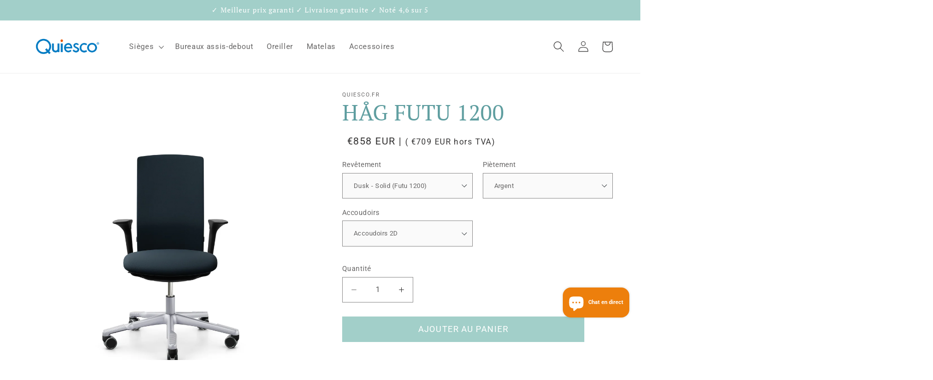

--- FILE ---
content_type: text/html; charset=utf-8
request_url: https://www.quiesco.fr/collections/sieges-de-bureau-ergonomiques/products/hag-futu
body_size: 66937
content:
<!doctype html>
<html class="no-js" lang="fr">
  <head>
    <style>
      .exemptify_clone {
        padding-left: 10px;
        padding-right: 10px;
      }
    </style>
    <meta charset="utf-8">
    <meta http-equiv="X-UA-Compatible" content="IE=edge">
    <meta name="viewport" content="width=device-width,initial-scale=1">
    <meta name="theme-color" content="">
    <link rel="canonical" href="https://www.quiesco.fr/products/hag-futu">
    <link rel="preconnect" href="https://cdn.shopify.com" crossorigin>
    <link href="https://cdn.jsdelivr.net/npm/bootstrap@5.0.2/dist/css/bootstrap.min.css" rel="stylesheet" /><link rel="icon" type="image/png" href="//www.quiesco.fr/cdn/shop/files/logo-quiesco-trademark-favicon.png?crop=center&height=32&v=1614328722&width=32"><link rel="preconnect" href="https://fonts.shopifycdn.com" crossorigin><title>
      HÅG Futu 1200-S Chaise de Bureau
 &ndash; quiesco.fr</title>

    
      <meta name="description" content="Expert en Ergonomie Garanti 10 ans Facile à Assembler Livraison Gratuite Des questions ? Contactez-nous HÅG FUTU 1200-S Le HÅG Futu 1200 dispose d&#39;un dossier compet avec un tissu tendu, ajoutant un soutien supplémentaire et du confort. Le support lombaire réglable est intégré dans le dossier. Il dispose du mécanisme de">
    

    

<meta property="og:site_name" content="quiesco.fr">
<meta property="og:url" content="https://www.quiesco.fr/products/hag-futu">
<meta property="og:title" content="HÅG Futu 1200-S Chaise de Bureau">
<meta property="og:type" content="product">
<meta property="og:description" content="Expert en Ergonomie Garanti 10 ans Facile à Assembler Livraison Gratuite Des questions ? Contactez-nous HÅG FUTU 1200-S Le HÅG Futu 1200 dispose d&#39;un dossier compet avec un tissu tendu, ajoutant un soutien supplémentaire et du confort. Le support lombaire réglable est intégré dans le dossier. Il dispose du mécanisme de"><meta property="og:image" content="http://www.quiesco.fr/cdn/shop/products/hag-futu-1200-solid-frost-silver.png?v=1695198245">
  <meta property="og:image:secure_url" content="https://www.quiesco.fr/cdn/shop/products/hag-futu-1200-solid-frost-silver.png?v=1695198245">
  <meta property="og:image:width" content="1000">
  <meta property="og:image:height" content="1000"><meta property="og:price:amount" content="760">
  <meta property="og:price:currency" content="EUR"><meta name="twitter:card" content="summary_large_image">
<meta name="twitter:title" content="HÅG Futu 1200-S Chaise de Bureau">
<meta name="twitter:description" content="Expert en Ergonomie Garanti 10 ans Facile à Assembler Livraison Gratuite Des questions ? Contactez-nous HÅG FUTU 1200-S Le HÅG Futu 1200 dispose d&#39;un dossier compet avec un tissu tendu, ajoutant un soutien supplémentaire et du confort. Le support lombaire réglable est intégré dans le dossier. Il dispose du mécanisme de">

<!--     <script src="https://ajax.googleapis.com/ajax/libs/jquery/3.6.3/jquery.min.js"></script> -->
    <script src="https://code.jquery.com/jquery-3.6.4.min.js" integrity="sha256-oP6HI9z1XaZNBrJURtCoUT5SUnxFr8s3BzRl+cbzUq8=" crossorigin="anonymous"></script>
    <script src="//www.quiesco.fr/cdn/shop/t/14/assets/zoomify.js?v=76290993432203623521679767405" defer="defer"></script>
    <script src="//www.quiesco.fr/cdn/shop/t/14/assets/constants.js?v=165488195745554878101679595657" defer="defer"></script>
    <script src="//www.quiesco.fr/cdn/shop/t/14/assets/pubsub.js?v=2921868252632587581679595657" defer="defer"></script>
    <script src="//www.quiesco.fr/cdn/shop/t/14/assets/global.js?v=46149142669452381751683558426" defer="defer"></script>
    <script>window.performance && window.performance.mark && window.performance.mark('shopify.content_for_header.start');</script><meta name="google-site-verification" content="GCROwdRBJ_kyQDW9GtKUebGnoRXYETmdh1oy4B8Irkk">
<meta id="shopify-digital-wallet" name="shopify-digital-wallet" content="/17830299/digital_wallets/dialog">
<meta name="shopify-checkout-api-token" content="3e08c77cec1cae0bbf554b5e5d51f2a0">
<meta id="in-context-paypal-metadata" data-shop-id="17830299" data-venmo-supported="false" data-environment="production" data-locale="fr_FR" data-paypal-v4="true" data-currency="EUR">
<link rel="alternate" type="application/json+oembed" href="https://www.quiesco.fr/products/hag-futu.oembed">
<script async="async" src="/checkouts/internal/preloads.js?locale=fr-FR"></script>
<link rel="preconnect" href="https://shop.app" crossorigin="anonymous">
<script async="async" src="https://shop.app/checkouts/internal/preloads.js?locale=fr-FR&shop_id=17830299" crossorigin="anonymous"></script>
<script id="apple-pay-shop-capabilities" type="application/json">{"shopId":17830299,"countryCode":"BE","currencyCode":"EUR","merchantCapabilities":["supports3DS"],"merchantId":"gid:\/\/shopify\/Shop\/17830299","merchantName":"quiesco.fr","requiredBillingContactFields":["postalAddress","email","phone"],"requiredShippingContactFields":["postalAddress","email","phone"],"shippingType":"shipping","supportedNetworks":["visa","maestro","masterCard","amex"],"total":{"type":"pending","label":"quiesco.fr","amount":"1.00"},"shopifyPaymentsEnabled":true,"supportsSubscriptions":true}</script>
<script id="shopify-features" type="application/json">{"accessToken":"3e08c77cec1cae0bbf554b5e5d51f2a0","betas":["rich-media-storefront-analytics"],"domain":"www.quiesco.fr","predictiveSearch":true,"shopId":17830299,"locale":"fr"}</script>
<script>var Shopify = Shopify || {};
Shopify.shop = "quiesco-fr.myshopify.com";
Shopify.locale = "fr";
Shopify.currency = {"active":"EUR","rate":"1.0"};
Shopify.country = "FR";
Shopify.theme = {"name":"Dawn (Latest)","id":133173936296,"schema_name":"Dawn","schema_version":"8.0.1","theme_store_id":887,"role":"main"};
Shopify.theme.handle = "null";
Shopify.theme.style = {"id":null,"handle":null};
Shopify.cdnHost = "www.quiesco.fr/cdn";
Shopify.routes = Shopify.routes || {};
Shopify.routes.root = "/";</script>
<script type="module">!function(o){(o.Shopify=o.Shopify||{}).modules=!0}(window);</script>
<script>!function(o){function n(){var o=[];function n(){o.push(Array.prototype.slice.apply(arguments))}return n.q=o,n}var t=o.Shopify=o.Shopify||{};t.loadFeatures=n(),t.autoloadFeatures=n()}(window);</script>
<script>
  window.ShopifyPay = window.ShopifyPay || {};
  window.ShopifyPay.apiHost = "shop.app\/pay";
  window.ShopifyPay.redirectState = null;
</script>
<script id="shop-js-analytics" type="application/json">{"pageType":"product"}</script>
<script defer="defer" async type="module" src="//www.quiesco.fr/cdn/shopifycloud/shop-js/modules/v2/client.init-shop-cart-sync_DyYWCJny.fr.esm.js"></script>
<script defer="defer" async type="module" src="//www.quiesco.fr/cdn/shopifycloud/shop-js/modules/v2/chunk.common_BDBm0ZZC.esm.js"></script>
<script type="module">
  await import("//www.quiesco.fr/cdn/shopifycloud/shop-js/modules/v2/client.init-shop-cart-sync_DyYWCJny.fr.esm.js");
await import("//www.quiesco.fr/cdn/shopifycloud/shop-js/modules/v2/chunk.common_BDBm0ZZC.esm.js");

  window.Shopify.SignInWithShop?.initShopCartSync?.({"fedCMEnabled":true,"windoidEnabled":true});

</script>
<script>
  window.Shopify = window.Shopify || {};
  if (!window.Shopify.featureAssets) window.Shopify.featureAssets = {};
  window.Shopify.featureAssets['shop-js'] = {"shop-cart-sync":["modules/v2/client.shop-cart-sync_B_Bw5PRo.fr.esm.js","modules/v2/chunk.common_BDBm0ZZC.esm.js"],"init-fed-cm":["modules/v2/client.init-fed-cm_-pdRnAOg.fr.esm.js","modules/v2/chunk.common_BDBm0ZZC.esm.js"],"init-windoid":["modules/v2/client.init-windoid_DnYlFG1h.fr.esm.js","modules/v2/chunk.common_BDBm0ZZC.esm.js"],"init-shop-email-lookup-coordinator":["modules/v2/client.init-shop-email-lookup-coordinator_BCzilhpw.fr.esm.js","modules/v2/chunk.common_BDBm0ZZC.esm.js"],"shop-cash-offers":["modules/v2/client.shop-cash-offers_C5kHJTSN.fr.esm.js","modules/v2/chunk.common_BDBm0ZZC.esm.js","modules/v2/chunk.modal_CtqKD1z8.esm.js"],"shop-button":["modules/v2/client.shop-button_mcpRJFuh.fr.esm.js","modules/v2/chunk.common_BDBm0ZZC.esm.js"],"shop-toast-manager":["modules/v2/client.shop-toast-manager_C_QXj6h0.fr.esm.js","modules/v2/chunk.common_BDBm0ZZC.esm.js"],"avatar":["modules/v2/client.avatar_BTnouDA3.fr.esm.js"],"pay-button":["modules/v2/client.pay-button_DsS5m06H.fr.esm.js","modules/v2/chunk.common_BDBm0ZZC.esm.js"],"init-shop-cart-sync":["modules/v2/client.init-shop-cart-sync_DyYWCJny.fr.esm.js","modules/v2/chunk.common_BDBm0ZZC.esm.js"],"shop-login-button":["modules/v2/client.shop-login-button_BEQFZ84Y.fr.esm.js","modules/v2/chunk.common_BDBm0ZZC.esm.js","modules/v2/chunk.modal_CtqKD1z8.esm.js"],"init-customer-accounts-sign-up":["modules/v2/client.init-customer-accounts-sign-up_QowAcxX2.fr.esm.js","modules/v2/client.shop-login-button_BEQFZ84Y.fr.esm.js","modules/v2/chunk.common_BDBm0ZZC.esm.js","modules/v2/chunk.modal_CtqKD1z8.esm.js"],"init-shop-for-new-customer-accounts":["modules/v2/client.init-shop-for-new-customer-accounts_BFJXT-UG.fr.esm.js","modules/v2/client.shop-login-button_BEQFZ84Y.fr.esm.js","modules/v2/chunk.common_BDBm0ZZC.esm.js","modules/v2/chunk.modal_CtqKD1z8.esm.js"],"init-customer-accounts":["modules/v2/client.init-customer-accounts_BBfGV8Xt.fr.esm.js","modules/v2/client.shop-login-button_BEQFZ84Y.fr.esm.js","modules/v2/chunk.common_BDBm0ZZC.esm.js","modules/v2/chunk.modal_CtqKD1z8.esm.js"],"shop-follow-button":["modules/v2/client.shop-follow-button_9fzI0NJX.fr.esm.js","modules/v2/chunk.common_BDBm0ZZC.esm.js","modules/v2/chunk.modal_CtqKD1z8.esm.js"],"checkout-modal":["modules/v2/client.checkout-modal_DHwrZ6kr.fr.esm.js","modules/v2/chunk.common_BDBm0ZZC.esm.js","modules/v2/chunk.modal_CtqKD1z8.esm.js"],"lead-capture":["modules/v2/client.lead-capture_D3unuPP3.fr.esm.js","modules/v2/chunk.common_BDBm0ZZC.esm.js","modules/v2/chunk.modal_CtqKD1z8.esm.js"],"shop-login":["modules/v2/client.shop-login_C8y8Opox.fr.esm.js","modules/v2/chunk.common_BDBm0ZZC.esm.js","modules/v2/chunk.modal_CtqKD1z8.esm.js"],"payment-terms":["modules/v2/client.payment-terms_DoIedF_y.fr.esm.js","modules/v2/chunk.common_BDBm0ZZC.esm.js","modules/v2/chunk.modal_CtqKD1z8.esm.js"]};
</script>
<script>(function() {
  var isLoaded = false;
  function asyncLoad() {
    if (isLoaded) return;
    isLoaded = true;
    var urls = ["https:\/\/cdn-stamped-io.azureedge.net\/files\/shopify.v2.min.js?shop=quiesco-fr.myshopify.com","https:\/\/nudgify.ams3.cdn.digitaloceanspaces.com\/shopify.js?uuid=1fcb2a39-08e7-400a-aeeb-57dae4a75654\u0026shop=quiesco-fr.myshopify.com","https:\/\/static.klaviyo.com\/onsite\/js\/SCUnbF\/klaviyo.js?company_id=SCUnbF\u0026shop=quiesco-fr.myshopify.com"];
    for (var i = 0; i < urls.length; i++) {
      var s = document.createElement('script');
      s.type = 'text/javascript';
      s.async = true;
      s.src = urls[i];
      var x = document.getElementsByTagName('script')[0];
      x.parentNode.insertBefore(s, x);
    }
  };
  if(window.attachEvent) {
    window.attachEvent('onload', asyncLoad);
  } else {
    window.addEventListener('load', asyncLoad, false);
  }
})();</script>
<script id="__st">var __st={"a":17830299,"offset":3600,"reqid":"b4691ee0-d978-43ba-8cce-d209d3252a98-1768923728","pageurl":"www.quiesco.fr\/collections\/sieges-de-bureau-ergonomiques\/products\/hag-futu","u":"b39de7d7880a","p":"product","rtyp":"product","rid":8539783659868};</script>
<script>window.ShopifyPaypalV4VisibilityTracking = true;</script>
<script id="captcha-bootstrap">!function(){'use strict';const t='contact',e='account',n='new_comment',o=[[t,t],['blogs',n],['comments',n],[t,'customer']],c=[[e,'customer_login'],[e,'guest_login'],[e,'recover_customer_password'],[e,'create_customer']],r=t=>t.map((([t,e])=>`form[action*='/${t}']:not([data-nocaptcha='true']) input[name='form_type'][value='${e}']`)).join(','),a=t=>()=>t?[...document.querySelectorAll(t)].map((t=>t.form)):[];function s(){const t=[...o],e=r(t);return a(e)}const i='password',u='form_key',d=['recaptcha-v3-token','g-recaptcha-response','h-captcha-response',i],f=()=>{try{return window.sessionStorage}catch{return}},m='__shopify_v',_=t=>t.elements[u];function p(t,e,n=!1){try{const o=window.sessionStorage,c=JSON.parse(o.getItem(e)),{data:r}=function(t){const{data:e,action:n}=t;return t[m]||n?{data:e,action:n}:{data:t,action:n}}(c);for(const[e,n]of Object.entries(r))t.elements[e]&&(t.elements[e].value=n);n&&o.removeItem(e)}catch(o){console.error('form repopulation failed',{error:o})}}const l='form_type',E='cptcha';function T(t){t.dataset[E]=!0}const w=window,h=w.document,L='Shopify',v='ce_forms',y='captcha';let A=!1;((t,e)=>{const n=(g='f06e6c50-85a8-45c8-87d0-21a2b65856fe',I='https://cdn.shopify.com/shopifycloud/storefront-forms-hcaptcha/ce_storefront_forms_captcha_hcaptcha.v1.5.2.iife.js',D={infoText:'Protégé par hCaptcha',privacyText:'Confidentialité',termsText:'Conditions'},(t,e,n)=>{const o=w[L][v],c=o.bindForm;if(c)return c(t,g,e,D).then(n);var r;o.q.push([[t,g,e,D],n]),r=I,A||(h.body.append(Object.assign(h.createElement('script'),{id:'captcha-provider',async:!0,src:r})),A=!0)});var g,I,D;w[L]=w[L]||{},w[L][v]=w[L][v]||{},w[L][v].q=[],w[L][y]=w[L][y]||{},w[L][y].protect=function(t,e){n(t,void 0,e),T(t)},Object.freeze(w[L][y]),function(t,e,n,w,h,L){const[v,y,A,g]=function(t,e,n){const i=e?o:[],u=t?c:[],d=[...i,...u],f=r(d),m=r(i),_=r(d.filter((([t,e])=>n.includes(e))));return[a(f),a(m),a(_),s()]}(w,h,L),I=t=>{const e=t.target;return e instanceof HTMLFormElement?e:e&&e.form},D=t=>v().includes(t);t.addEventListener('submit',(t=>{const e=I(t);if(!e)return;const n=D(e)&&!e.dataset.hcaptchaBound&&!e.dataset.recaptchaBound,o=_(e),c=g().includes(e)&&(!o||!o.value);(n||c)&&t.preventDefault(),c&&!n&&(function(t){try{if(!f())return;!function(t){const e=f();if(!e)return;const n=_(t);if(!n)return;const o=n.value;o&&e.removeItem(o)}(t);const e=Array.from(Array(32),(()=>Math.random().toString(36)[2])).join('');!function(t,e){_(t)||t.append(Object.assign(document.createElement('input'),{type:'hidden',name:u})),t.elements[u].value=e}(t,e),function(t,e){const n=f();if(!n)return;const o=[...t.querySelectorAll(`input[type='${i}']`)].map((({name:t})=>t)),c=[...d,...o],r={};for(const[a,s]of new FormData(t).entries())c.includes(a)||(r[a]=s);n.setItem(e,JSON.stringify({[m]:1,action:t.action,data:r}))}(t,e)}catch(e){console.error('failed to persist form',e)}}(e),e.submit())}));const S=(t,e)=>{t&&!t.dataset[E]&&(n(t,e.some((e=>e===t))),T(t))};for(const o of['focusin','change'])t.addEventListener(o,(t=>{const e=I(t);D(e)&&S(e,y())}));const B=e.get('form_key'),M=e.get(l),P=B&&M;t.addEventListener('DOMContentLoaded',(()=>{const t=y();if(P)for(const e of t)e.elements[l].value===M&&p(e,B);[...new Set([...A(),...v().filter((t=>'true'===t.dataset.shopifyCaptcha))])].forEach((e=>S(e,t)))}))}(h,new URLSearchParams(w.location.search),n,t,e,['guest_login'])})(!0,!0)}();</script>
<script integrity="sha256-4kQ18oKyAcykRKYeNunJcIwy7WH5gtpwJnB7kiuLZ1E=" data-source-attribution="shopify.loadfeatures" defer="defer" src="//www.quiesco.fr/cdn/shopifycloud/storefront/assets/storefront/load_feature-a0a9edcb.js" crossorigin="anonymous"></script>
<script crossorigin="anonymous" defer="defer" src="//www.quiesco.fr/cdn/shopifycloud/storefront/assets/shopify_pay/storefront-65b4c6d7.js?v=20250812"></script>
<script data-source-attribution="shopify.dynamic_checkout.dynamic.init">var Shopify=Shopify||{};Shopify.PaymentButton=Shopify.PaymentButton||{isStorefrontPortableWallets:!0,init:function(){window.Shopify.PaymentButton.init=function(){};var t=document.createElement("script");t.src="https://www.quiesco.fr/cdn/shopifycloud/portable-wallets/latest/portable-wallets.fr.js",t.type="module",document.head.appendChild(t)}};
</script>
<script data-source-attribution="shopify.dynamic_checkout.buyer_consent">
  function portableWalletsHideBuyerConsent(e){var t=document.getElementById("shopify-buyer-consent"),n=document.getElementById("shopify-subscription-policy-button");t&&n&&(t.classList.add("hidden"),t.setAttribute("aria-hidden","true"),n.removeEventListener("click",e))}function portableWalletsShowBuyerConsent(e){var t=document.getElementById("shopify-buyer-consent"),n=document.getElementById("shopify-subscription-policy-button");t&&n&&(t.classList.remove("hidden"),t.removeAttribute("aria-hidden"),n.addEventListener("click",e))}window.Shopify?.PaymentButton&&(window.Shopify.PaymentButton.hideBuyerConsent=portableWalletsHideBuyerConsent,window.Shopify.PaymentButton.showBuyerConsent=portableWalletsShowBuyerConsent);
</script>
<script data-source-attribution="shopify.dynamic_checkout.cart.bootstrap">document.addEventListener("DOMContentLoaded",(function(){function t(){return document.querySelector("shopify-accelerated-checkout-cart, shopify-accelerated-checkout")}if(t())Shopify.PaymentButton.init();else{new MutationObserver((function(e,n){t()&&(Shopify.PaymentButton.init(),n.disconnect())})).observe(document.body,{childList:!0,subtree:!0})}}));
</script>
<script id='scb4127' type='text/javascript' async='' src='https://www.quiesco.fr/cdn/shopifycloud/privacy-banner/storefront-banner.js'></script><link id="shopify-accelerated-checkout-styles" rel="stylesheet" media="screen" href="https://www.quiesco.fr/cdn/shopifycloud/portable-wallets/latest/accelerated-checkout-backwards-compat.css" crossorigin="anonymous">
<style id="shopify-accelerated-checkout-cart">
        #shopify-buyer-consent {
  margin-top: 1em;
  display: inline-block;
  width: 100%;
}

#shopify-buyer-consent.hidden {
  display: none;
}

#shopify-subscription-policy-button {
  background: none;
  border: none;
  padding: 0;
  text-decoration: underline;
  font-size: inherit;
  cursor: pointer;
}

#shopify-subscription-policy-button::before {
  box-shadow: none;
}

      </style>
<script id="sections-script" data-sections="header,footer" defer="defer" src="//www.quiesco.fr/cdn/shop/t/14/compiled_assets/scripts.js?v=1976"></script>
<script>window.performance && window.performance.mark && window.performance.mark('shopify.content_for_header.end');</script>


    <style data-shopify>
      @font-face {
  font-family: Roboto;
  font-weight: 400;
  font-style: normal;
  font-display: swap;
  src: url("//www.quiesco.fr/cdn/fonts/roboto/roboto_n4.2019d890f07b1852f56ce63ba45b2db45d852cba.woff2") format("woff2"),
       url("//www.quiesco.fr/cdn/fonts/roboto/roboto_n4.238690e0007583582327135619c5f7971652fa9d.woff") format("woff");
}

      @font-face {
  font-family: Roboto;
  font-weight: 700;
  font-style: normal;
  font-display: swap;
  src: url("//www.quiesco.fr/cdn/fonts/roboto/roboto_n7.f38007a10afbbde8976c4056bfe890710d51dec2.woff2") format("woff2"),
       url("//www.quiesco.fr/cdn/fonts/roboto/roboto_n7.94bfdd3e80c7be00e128703d245c207769d763f9.woff") format("woff");
}

      @font-face {
  font-family: Roboto;
  font-weight: 400;
  font-style: italic;
  font-display: swap;
  src: url("//www.quiesco.fr/cdn/fonts/roboto/roboto_i4.57ce898ccda22ee84f49e6b57ae302250655e2d4.woff2") format("woff2"),
       url("//www.quiesco.fr/cdn/fonts/roboto/roboto_i4.b21f3bd061cbcb83b824ae8c7671a82587b264bf.woff") format("woff");
}

      @font-face {
  font-family: Roboto;
  font-weight: 700;
  font-style: italic;
  font-display: swap;
  src: url("//www.quiesco.fr/cdn/fonts/roboto/roboto_i7.7ccaf9410746f2c53340607c42c43f90a9005937.woff2") format("woff2"),
       url("//www.quiesco.fr/cdn/fonts/roboto/roboto_i7.49ec21cdd7148292bffea74c62c0df6e93551516.woff") format("woff");
}

      @font-face {
  font-family: "PT Serif";
  font-weight: 400;
  font-style: normal;
  font-display: swap;
  src: url("//www.quiesco.fr/cdn/fonts/pt_serif/ptserif_n4.5dc26655329dc6264a046fc444eea109ea514d3d.woff2") format("woff2"),
       url("//www.quiesco.fr/cdn/fonts/pt_serif/ptserif_n4.1549d2c00b7c71aa534c98bf662cdf9b8ae01b92.woff") format("woff");
}


      :root {
        --font-body-family: Roboto, sans-serif;
        --font-body-style: normal;
        --font-body-weight: 400;
        --font-body-weight-bold: 700;

        --font-heading-family: "PT Serif", serif;
        --font-heading-style: normal;
        --font-heading-weight: 400;

        --font-body-scale: 1.1;
        --font-heading-scale: 1.0;

        --color-base-text: 51, 50, 50;
        --color-shadow: 51, 50, 50;
        --color-base-background-1: 255, 255, 255;
        --color-base-background-2: 243, 243, 243;
        --color-base-solid-button-labels: 243, 243, 243;
        --color-base-outline-button-labels: 58, 58, 58;
        --color-base-accent-1: 162, 207, 201;
        --color-base-accent-2: 230, 126, 35;
        --payment-terms-background-color: #fff;

        --gradient-base-background-1: #fff;
        --gradient-base-background-2: #f3f3f3;
        --gradient-base-accent-1: #a2cfc9;
        --gradient-base-accent-2: #e67e23;

        --media-padding: px;
        --media-border-opacity: 0.05;
        --media-border-width: 0px;
        --media-radius: 0px;
        --media-shadow-opacity: 0.0;
        --media-shadow-horizontal-offset: 0px;
        --media-shadow-vertical-offset: 4px;
        --media-shadow-blur-radius: 5px;
        --media-shadow-visible: 0;

        --page-width: 120rem;
        --page-width-margin: 0rem;

        --product-card-image-padding: 0.0rem;
        --product-card-corner-radius: 0.0rem;
        --product-card-text-alignment: left;
        --product-card-border-width: 0.0rem;
        --product-card-border-opacity: 0.1;
        --product-card-shadow-opacity: 0.0;
        --product-card-shadow-visible: 0;
        --product-card-shadow-horizontal-offset: 0.0rem;
        --product-card-shadow-vertical-offset: 0.4rem;
        --product-card-shadow-blur-radius: 0.5rem;

        --collection-card-image-padding: 0.0rem;
        --collection-card-corner-radius: 0.0rem;
        --collection-card-text-alignment: left;
        --collection-card-border-width: 0.0rem;
        --collection-card-border-opacity: 0.1;
        --collection-card-shadow-opacity: 0.0;
        --collection-card-shadow-visible: 0;
        --collection-card-shadow-horizontal-offset: 0.0rem;
        --collection-card-shadow-vertical-offset: 0.4rem;
        --collection-card-shadow-blur-radius: 0.5rem;

        --blog-card-image-padding: 0.0rem;
        --blog-card-corner-radius: 0.0rem;
        --blog-card-text-alignment: left;
        --blog-card-border-width: 0.0rem;
        --blog-card-border-opacity: 0.1;
        --blog-card-shadow-opacity: 0.0;
        --blog-card-shadow-visible: 0;
        --blog-card-shadow-horizontal-offset: 0.0rem;
        --blog-card-shadow-vertical-offset: 0.4rem;
        --blog-card-shadow-blur-radius: 0.5rem;

        --badge-corner-radius: 4.0rem;

        --popup-border-width: 1px;
        --popup-border-opacity: 0.1;
        --popup-corner-radius: 0px;
        --popup-shadow-opacity: 0.0;
        --popup-shadow-horizontal-offset: 0px;
        --popup-shadow-vertical-offset: 4px;
        --popup-shadow-blur-radius: 5px;

        --drawer-border-width: 1px;
        --drawer-border-opacity: 0.1;
        --drawer-shadow-opacity: 0.0;
        --drawer-shadow-horizontal-offset: 0px;
        --drawer-shadow-vertical-offset: 4px;
        --drawer-shadow-blur-radius: 5px;

        --spacing-sections-desktop: 0px;
        --spacing-sections-mobile: 0px;

        --grid-desktop-vertical-spacing: 8px;
        --grid-desktop-horizontal-spacing: 28px;
        --grid-mobile-vertical-spacing: 4px;
        --grid-mobile-horizontal-spacing: 14px;

        --text-boxes-border-opacity: 0.1;
        --text-boxes-border-width: 0px;
        --text-boxes-radius: 0px;
        --text-boxes-shadow-opacity: 0.0;
        --text-boxes-shadow-visible: 0;
        --text-boxes-shadow-horizontal-offset: 0px;
        --text-boxes-shadow-vertical-offset: 4px;
        --text-boxes-shadow-blur-radius: 5px;

        --buttons-radius: 0px;
        --buttons-radius-outset: 0px;
        --buttons-border-width: 1px;
        --buttons-border-opacity: 1.0;
        --buttons-shadow-opacity: 0.0;
        --buttons-shadow-visible: 0;
        --buttons-shadow-horizontal-offset: 0px;
        --buttons-shadow-vertical-offset: 4px;
        --buttons-shadow-blur-radius: 5px;
        --buttons-border-offset: 0px;

        --inputs-radius: 0px;
        --inputs-border-width: 1px;
        --inputs-border-opacity: 0.55;
        --inputs-shadow-opacity: 0.0;
        --inputs-shadow-horizontal-offset: 0px;
        --inputs-margin-offset: 0px;
        --inputs-shadow-vertical-offset: 4px;
        --inputs-shadow-blur-radius: 5px;
        --inputs-radius-outset: 0px;

        --variant-pills-radius: 40px;
        --variant-pills-border-width: 1px;
        --variant-pills-border-opacity: 0.55;
        --variant-pills-shadow-opacity: 0.0;
        --variant-pills-shadow-horizontal-offset: 0px;
        --variant-pills-shadow-vertical-offset: 4px;
        --variant-pills-shadow-blur-radius: 5px;
      }

      *,
      *::before,
      *::after {
        box-sizing: inherit;
      }

      html {
        box-sizing: border-box;
        font-size: calc(var(--font-body-scale) * 62.5%);
        height: 100%;
      }

      body {
        display: grid;
        grid-template-rows: auto auto 1fr auto;
        grid-template-columns: 100%;
        min-height: 100%;
        margin: 0;
        font-size: 1.5rem;
        letter-spacing: 0.06rem;
        line-height: calc(1 + 0.8 / var(--font-body-scale));
        font-family: var(--font-body-family);
        font-style: var(--font-body-style);
        font-weight: var(--font-body-weight);
      }

      @media screen and (min-width: 750px) {
        body {
          font-size: 1.6rem;
        }
      }
    </style>

    <link href="//www.quiesco.fr/cdn/shop/t/14/assets/base.css?v=106929757930725578551684180614" rel="stylesheet" type="text/css" media="all" />
    <link href="//www.quiesco.fr/cdn/shop/t/14/assets/style.css?v=124674354330985822181684229975" rel="stylesheet" type="text/css" media="all" />
    <link href="//www.quiesco.fr/cdn/shop/t/14/assets/customstyle.css?v=1976" rel="stylesheet" type="text/css" media="all" />
<link rel="preload" as="font" href="//www.quiesco.fr/cdn/fonts/roboto/roboto_n4.2019d890f07b1852f56ce63ba45b2db45d852cba.woff2" type="font/woff2" crossorigin><link rel="preload" as="font" href="//www.quiesco.fr/cdn/fonts/pt_serif/ptserif_n4.5dc26655329dc6264a046fc444eea109ea514d3d.woff2" type="font/woff2" crossorigin><link rel="stylesheet" href="//www.quiesco.fr/cdn/shop/t/14/assets/component-predictive-search.css?v=85913294783299393391679595657" media="print" onload="this.media='all'"><script>document.documentElement.className = document.documentElement.className.replace('no-js', 'js');
    if (Shopify.designMode) {
      document.documentElement.classList.add('shopify-design-mode');
    }
    </script>
   <link href="//www.quiesco.fr/cdn/shop/t/14/assets/custom.css?v=22988753477865870561679768660" rel="stylesheet" type="text/css" media="all" />

  <!-- BEGIN app block: shopify://apps/judge-me-reviews/blocks/judgeme_core/61ccd3b1-a9f2-4160-9fe9-4fec8413e5d8 --><!-- Start of Judge.me Core -->






<link rel="dns-prefetch" href="https://cdnwidget.judge.me">
<link rel="dns-prefetch" href="https://cdn.judge.me">
<link rel="dns-prefetch" href="https://cdn1.judge.me">
<link rel="dns-prefetch" href="https://api.judge.me">

<script data-cfasync='false' class='jdgm-settings-script'>window.jdgmSettings={"pagination":5,"disable_web_reviews":false,"badge_no_review_text":"Aucun avis","badge_n_reviews_text":"{{ n }} avis","hide_badge_preview_if_no_reviews":true,"badge_hide_text":false,"enforce_center_preview_badge":false,"widget_title":"Avis Clients","widget_open_form_text":"Écrire un avis","widget_close_form_text":"Annuler l'avis","widget_refresh_page_text":"Actualiser la page","widget_summary_text":"Basé sur {{ number_of_reviews }} avis","widget_no_review_text":"Soyez le premier à écrire un avis","widget_name_field_text":"Nom d'affichage","widget_verified_name_field_text":"Nom vérifié (public)","widget_name_placeholder_text":"Nom d'affichage","widget_required_field_error_text":"Ce champ est obligatoire.","widget_email_field_text":"Adresse email","widget_verified_email_field_text":"Email vérifié (privé, ne peut pas être modifié)","widget_email_placeholder_text":"Votre adresse email","widget_email_field_error_text":"Veuillez entrer une adresse email valide.","widget_rating_field_text":"Évaluation","widget_review_title_field_text":"Titre de l'avis","widget_review_title_placeholder_text":"Donnez un titre à votre avis","widget_review_body_field_text":"Contenu de l'avis","widget_review_body_placeholder_text":"Commencez à écrire ici...","widget_pictures_field_text":"Photo/Vidéo (facultatif)","widget_submit_review_text":"Soumettre l'avis","widget_submit_verified_review_text":"Soumettre un avis vérifié","widget_submit_success_msg_with_auto_publish":"Merci ! Veuillez actualiser la page dans quelques instants pour voir votre avis. Vous pouvez supprimer ou modifier votre avis en vous connectant à \u003ca href='https://judge.me/login' target='_blank' rel='nofollow noopener'\u003eJudge.me\u003c/a\u003e","widget_submit_success_msg_no_auto_publish":"Merci ! Votre avis sera publié dès qu'il sera approuvé par l'administrateur de la boutique. Vous pouvez supprimer ou modifier votre avis en vous connectant à \u003ca href='https://judge.me/login' target='_blank' rel='nofollow noopener'\u003eJudge.me\u003c/a\u003e","widget_show_default_reviews_out_of_total_text":"Affichage de {{ n_reviews_shown }} sur {{ n_reviews }} avis.","widget_show_all_link_text":"Tout afficher","widget_show_less_link_text":"Afficher moins","widget_author_said_text":"{{ reviewer_name }} a dit :","widget_days_text":"il y a {{ n }} jour/jours","widget_weeks_text":"il y a {{ n }} semaine/semaines","widget_months_text":"il y a {{ n }} mois","widget_years_text":"il y a {{ n }} an/ans","widget_yesterday_text":"Hier","widget_today_text":"Aujourd'hui","widget_replied_text":"\u003e\u003e {{ shop_name }} a répondu :","widget_read_more_text":"Lire plus","widget_reviewer_name_as_initial":"","widget_rating_filter_color":"#fbcd0a","widget_rating_filter_see_all_text":"Voir tous les avis","widget_sorting_most_recent_text":"Plus récents","widget_sorting_highest_rating_text":"Meilleures notes","widget_sorting_lowest_rating_text":"Notes les plus basses","widget_sorting_with_pictures_text":"Uniquement les photos","widget_sorting_most_helpful_text":"Plus utiles","widget_open_question_form_text":"Poser une question","widget_reviews_subtab_text":"Avis","widget_questions_subtab_text":"Questions","widget_question_label_text":"Question","widget_answer_label_text":"Réponse","widget_question_placeholder_text":"Écrivez votre question ici","widget_submit_question_text":"Soumettre la question","widget_question_submit_success_text":"Merci pour votre question ! Nous vous notifierons dès qu'elle aura une réponse.","verified_badge_text":"Vérifié","verified_badge_bg_color":"","verified_badge_text_color":"","verified_badge_placement":"left-of-reviewer-name","widget_review_max_height":"","widget_hide_border":false,"widget_social_share":false,"widget_thumb":false,"widget_review_location_show":false,"widget_location_format":"","all_reviews_include_out_of_store_products":true,"all_reviews_out_of_store_text":"(hors boutique)","all_reviews_pagination":100,"all_reviews_product_name_prefix_text":"à propos de","enable_review_pictures":true,"enable_question_anwser":false,"widget_theme":"default","review_date_format":"mm/dd/yyyy","default_sort_method":"most-recent","widget_product_reviews_subtab_text":"Avis Produits","widget_shop_reviews_subtab_text":"Avis Boutique","widget_other_products_reviews_text":"Avis pour d'autres produits","widget_store_reviews_subtab_text":"Avis de la boutique","widget_no_store_reviews_text":"Cette boutique n'a pas encore reçu d'avis","widget_web_restriction_product_reviews_text":"Ce produit n'a pas encore reçu d'avis","widget_no_items_text":"Aucun élément trouvé","widget_show_more_text":"Afficher plus","widget_write_a_store_review_text":"Écrire un avis sur la boutique","widget_other_languages_heading":"Avis dans d'autres langues","widget_translate_review_text":"Traduire l'avis en {{ language }}","widget_translating_review_text":"Traduction en cours...","widget_show_original_translation_text":"Afficher l'original ({{ language }})","widget_translate_review_failed_text":"Impossible de traduire cet avis.","widget_translate_review_retry_text":"Réessayer","widget_translate_review_try_again_later_text":"Réessayez plus tard","show_product_url_for_grouped_product":false,"widget_sorting_pictures_first_text":"Photos en premier","show_pictures_on_all_rev_page_mobile":false,"show_pictures_on_all_rev_page_desktop":false,"floating_tab_hide_mobile_install_preference":false,"floating_tab_button_name":"★ Avis","floating_tab_title":"Laissons nos clients parler pour nous","floating_tab_button_color":"","floating_tab_button_background_color":"","floating_tab_url":"","floating_tab_url_enabled":false,"floating_tab_tab_style":"text","all_reviews_text_badge_text":"Les clients nous notent {{ shop.metafields.judgeme.all_reviews_rating | round: 1 }}/5 basé sur {{ shop.metafields.judgeme.all_reviews_count }} avis.","all_reviews_text_badge_text_branded_style":"{{ shop.metafields.judgeme.all_reviews_rating | round: 1 }} sur 5 étoiles basé sur {{ shop.metafields.judgeme.all_reviews_count }} avis","is_all_reviews_text_badge_a_link":false,"show_stars_for_all_reviews_text_badge":false,"all_reviews_text_badge_url":"","all_reviews_text_style":"branded","all_reviews_text_color_style":"judgeme_brand_color","all_reviews_text_color":"#108474","all_reviews_text_show_jm_brand":true,"featured_carousel_show_header":true,"featured_carousel_title":"Laissons nos clients parler pour nous","testimonials_carousel_title":"Les clients nous disent","videos_carousel_title":"Histoire de clients réels","cards_carousel_title":"Les clients nous disent","featured_carousel_count_text":"sur {{ n }} avis","featured_carousel_add_link_to_all_reviews_page":false,"featured_carousel_url":"","featured_carousel_show_images":true,"featured_carousel_autoslide_interval":5,"featured_carousel_arrows_on_the_sides":false,"featured_carousel_height":250,"featured_carousel_width":80,"featured_carousel_image_size":0,"featured_carousel_image_height":250,"featured_carousel_arrow_color":"#eeeeee","verified_count_badge_style":"branded","verified_count_badge_orientation":"horizontal","verified_count_badge_color_style":"judgeme_brand_color","verified_count_badge_color":"#108474","is_verified_count_badge_a_link":false,"verified_count_badge_url":"","verified_count_badge_show_jm_brand":true,"widget_rating_preset_default":5,"widget_first_sub_tab":"product-reviews","widget_show_histogram":true,"widget_histogram_use_custom_color":false,"widget_pagination_use_custom_color":false,"widget_star_use_custom_color":false,"widget_verified_badge_use_custom_color":false,"widget_write_review_use_custom_color":false,"picture_reminder_submit_button":"Upload Pictures","enable_review_videos":false,"mute_video_by_default":false,"widget_sorting_videos_first_text":"Vidéos en premier","widget_review_pending_text":"En attente","featured_carousel_items_for_large_screen":3,"social_share_options_order":"Facebook,Twitter","remove_microdata_snippet":false,"disable_json_ld":false,"enable_json_ld_products":false,"preview_badge_show_question_text":false,"preview_badge_no_question_text":"Aucune question","preview_badge_n_question_text":"{{ number_of_questions }} question/questions","qa_badge_show_icon":false,"qa_badge_position":"same-row","remove_judgeme_branding":false,"widget_add_search_bar":false,"widget_search_bar_placeholder":"Recherche","widget_sorting_verified_only_text":"Vérifiés uniquement","featured_carousel_theme":"default","featured_carousel_show_rating":true,"featured_carousel_show_title":true,"featured_carousel_show_body":true,"featured_carousel_show_date":false,"featured_carousel_show_reviewer":true,"featured_carousel_show_product":false,"featured_carousel_header_background_color":"#108474","featured_carousel_header_text_color":"#ffffff","featured_carousel_name_product_separator":"reviewed","featured_carousel_full_star_background":"#108474","featured_carousel_empty_star_background":"#dadada","featured_carousel_vertical_theme_background":"#f9fafb","featured_carousel_verified_badge_enable":true,"featured_carousel_verified_badge_color":"#108474","featured_carousel_border_style":"round","featured_carousel_review_line_length_limit":3,"featured_carousel_more_reviews_button_text":"Lire plus d'avis","featured_carousel_view_product_button_text":"Voir le produit","all_reviews_page_load_reviews_on":"scroll","all_reviews_page_load_more_text":"Charger plus d'avis","disable_fb_tab_reviews":false,"enable_ajax_cdn_cache":false,"widget_advanced_speed_features":5,"widget_public_name_text":"affiché publiquement comme","default_reviewer_name":"John Smith","default_reviewer_name_has_non_latin":true,"widget_reviewer_anonymous":"Anonyme","medals_widget_title":"Médailles d'avis Judge.me","medals_widget_background_color":"#f9fafb","medals_widget_position":"footer_all_pages","medals_widget_border_color":"#f9fafb","medals_widget_verified_text_position":"left","medals_widget_use_monochromatic_version":false,"medals_widget_elements_color":"#108474","show_reviewer_avatar":true,"widget_invalid_yt_video_url_error_text":"Pas une URL de vidéo YouTube","widget_max_length_field_error_text":"Veuillez ne pas dépasser {0} caractères.","widget_show_country_flag":false,"widget_show_collected_via_shop_app":true,"widget_verified_by_shop_badge_style":"light","widget_verified_by_shop_text":"Vérifié par la boutique","widget_show_photo_gallery":false,"widget_load_with_code_splitting":true,"widget_ugc_install_preference":false,"widget_ugc_title":"Fait par nous, partagé par vous","widget_ugc_subtitle":"Taguez-nous pour voir votre photo mise en avant sur notre page","widget_ugc_arrows_color":"#ffffff","widget_ugc_primary_button_text":"Acheter maintenant","widget_ugc_primary_button_background_color":"#108474","widget_ugc_primary_button_text_color":"#ffffff","widget_ugc_primary_button_border_width":"0","widget_ugc_primary_button_border_style":"none","widget_ugc_primary_button_border_color":"#108474","widget_ugc_primary_button_border_radius":"25","widget_ugc_secondary_button_text":"Charger plus","widget_ugc_secondary_button_background_color":"#ffffff","widget_ugc_secondary_button_text_color":"#108474","widget_ugc_secondary_button_border_width":"2","widget_ugc_secondary_button_border_style":"solid","widget_ugc_secondary_button_border_color":"#108474","widget_ugc_secondary_button_border_radius":"25","widget_ugc_reviews_button_text":"Voir les avis","widget_ugc_reviews_button_background_color":"#ffffff","widget_ugc_reviews_button_text_color":"#108474","widget_ugc_reviews_button_border_width":"2","widget_ugc_reviews_button_border_style":"solid","widget_ugc_reviews_button_border_color":"#108474","widget_ugc_reviews_button_border_radius":"25","widget_ugc_reviews_button_link_to":"judgeme-reviews-page","widget_ugc_show_post_date":true,"widget_ugc_max_width":"800","widget_rating_metafield_value_type":true,"widget_primary_color":"#FFD116","widget_enable_secondary_color":false,"widget_secondary_color":"#edf5f5","widget_summary_average_rating_text":"{{ average_rating }} sur 5","widget_media_grid_title":"Photos \u0026 vidéos clients","widget_media_grid_see_more_text":"Voir plus","widget_round_style":false,"widget_show_product_medals":true,"widget_verified_by_judgeme_text":"Vérifié par Judge.me","widget_show_store_medals":true,"widget_verified_by_judgeme_text_in_store_medals":"Vérifié par Judge.me","widget_media_field_exceed_quantity_message":"Désolé, nous ne pouvons accepter que {{ max_media }} pour un avis.","widget_media_field_exceed_limit_message":"{{ file_name }} est trop volumineux, veuillez sélectionner un {{ media_type }} de moins de {{ size_limit }}MB.","widget_review_submitted_text":"Avis soumis !","widget_question_submitted_text":"Question soumise !","widget_close_form_text_question":"Annuler","widget_write_your_answer_here_text":"Écrivez votre réponse ici","widget_enabled_branded_link":true,"widget_show_collected_by_judgeme":true,"widget_reviewer_name_color":"","widget_write_review_text_color":"","widget_write_review_bg_color":"","widget_collected_by_judgeme_text":"collecté par Judge.me","widget_pagination_type":"standard","widget_load_more_text":"Charger plus","widget_load_more_color":"#108474","widget_full_review_text":"Avis complet","widget_read_more_reviews_text":"Lire plus d'avis","widget_read_questions_text":"Lire les questions","widget_questions_and_answers_text":"Questions \u0026 Réponses","widget_verified_by_text":"Vérifié par","widget_verified_text":"Vérifié","widget_number_of_reviews_text":"{{ number_of_reviews }} avis","widget_back_button_text":"Retour","widget_next_button_text":"Suivant","widget_custom_forms_filter_button":"Filtres","custom_forms_style":"horizontal","widget_show_review_information":false,"how_reviews_are_collected":"Comment les avis sont-ils collectés ?","widget_show_review_keywords":false,"widget_gdpr_statement":"Comment nous utilisons vos données : Nous vous contacterons uniquement à propos de l'avis que vous avez laissé, et seulement si nécessaire. En soumettant votre avis, vous acceptez les \u003ca href='https://judge.me/terms' target='_blank' rel='nofollow noopener'\u003econditions\u003c/a\u003e, la \u003ca href='https://judge.me/privacy' target='_blank' rel='nofollow noopener'\u003epolitique de confidentialité\u003c/a\u003e et les \u003ca href='https://judge.me/content-policy' target='_blank' rel='nofollow noopener'\u003epolitiques de contenu\u003c/a\u003e de Judge.me.","widget_multilingual_sorting_enabled":false,"widget_translate_review_content_enabled":false,"widget_translate_review_content_method":"manual","popup_widget_review_selection":"automatically_with_pictures","popup_widget_round_border_style":true,"popup_widget_show_title":true,"popup_widget_show_body":true,"popup_widget_show_reviewer":false,"popup_widget_show_product":true,"popup_widget_show_pictures":true,"popup_widget_use_review_picture":true,"popup_widget_show_on_home_page":true,"popup_widget_show_on_product_page":true,"popup_widget_show_on_collection_page":true,"popup_widget_show_on_cart_page":true,"popup_widget_position":"bottom_left","popup_widget_first_review_delay":5,"popup_widget_duration":5,"popup_widget_interval":5,"popup_widget_review_count":5,"popup_widget_hide_on_mobile":true,"review_snippet_widget_round_border_style":true,"review_snippet_widget_card_color":"#FFFFFF","review_snippet_widget_slider_arrows_background_color":"#FFFFFF","review_snippet_widget_slider_arrows_color":"#000000","review_snippet_widget_star_color":"#108474","show_product_variant":false,"all_reviews_product_variant_label_text":"Variante : ","widget_show_verified_branding":true,"widget_ai_summary_title":"Les clients disent","widget_ai_summary_disclaimer":"Résumé des avis généré par IA basé sur les avis clients récents","widget_show_ai_summary":false,"widget_show_ai_summary_bg":false,"widget_show_review_title_input":true,"redirect_reviewers_invited_via_email":"review_widget","request_store_review_after_product_review":false,"request_review_other_products_in_order":false,"review_form_color_scheme":"default","review_form_corner_style":"square","review_form_star_color":{},"review_form_text_color":"#333333","review_form_background_color":"#ffffff","review_form_field_background_color":"#fafafa","review_form_button_color":{},"review_form_button_text_color":"#ffffff","review_form_modal_overlay_color":"#000000","review_content_screen_title_text":"Comment évalueriez-vous ce produit ?","review_content_introduction_text":"Nous serions ravis que vous partagiez un peu votre expérience.","store_review_form_title_text":"Comment évalueriez-vous cette boutique ?","store_review_form_introduction_text":"Nous serions ravis que vous partagiez un peu votre expérience.","show_review_guidance_text":true,"one_star_review_guidance_text":"Mauvais","five_star_review_guidance_text":"Excellent","customer_information_screen_title_text":"À propos de vous","customer_information_introduction_text":"Veuillez nous en dire plus sur vous.","custom_questions_screen_title_text":"Votre expérience en détail","custom_questions_introduction_text":"Voici quelques questions pour nous aider à mieux comprendre votre expérience.","review_submitted_screen_title_text":"Merci pour votre avis !","review_submitted_screen_thank_you_text":"Nous le traitons et il apparaîtra bientôt dans la boutique.","review_submitted_screen_email_verification_text":"Veuillez confirmer votre email en cliquant sur le lien que nous venons de vous envoyer. Cela nous aide à maintenir des avis authentiques.","review_submitted_request_store_review_text":"Aimeriez-vous partager votre expérience d'achat avec nous ?","review_submitted_review_other_products_text":"Aimeriez-vous évaluer ces produits ?","store_review_screen_title_text":"Voulez-vous partager votre expérience de shopping avec nous ?","store_review_introduction_text":"Nous apprécions votre retour d'expérience et nous l'utilisons pour nous améliorer. Veuillez partager vos pensées ou suggestions.","reviewer_media_screen_title_picture_text":"Partager une photo","reviewer_media_introduction_picture_text":"Téléchargez une photo pour étayer votre avis.","reviewer_media_screen_title_video_text":"Partager une vidéo","reviewer_media_introduction_video_text":"Téléchargez une vidéo pour étayer votre avis.","reviewer_media_screen_title_picture_or_video_text":"Partager une photo ou une vidéo","reviewer_media_introduction_picture_or_video_text":"Téléchargez une photo ou une vidéo pour étayer votre avis.","reviewer_media_youtube_url_text":"Collez votre URL Youtube ici","advanced_settings_next_step_button_text":"Suivant","advanced_settings_close_review_button_text":"Fermer","modal_write_review_flow":false,"write_review_flow_required_text":"Obligatoire","write_review_flow_privacy_message_text":"Nous respectons votre vie privée.","write_review_flow_anonymous_text":"Avis anonyme","write_review_flow_visibility_text":"Ne sera pas visible pour les autres clients.","write_review_flow_multiple_selection_help_text":"Sélectionnez autant que vous le souhaitez","write_review_flow_single_selection_help_text":"Sélectionnez une option","write_review_flow_required_field_error_text":"Ce champ est obligatoire","write_review_flow_invalid_email_error_text":"Veuillez saisir une adresse email valide","write_review_flow_max_length_error_text":"Max. {{ max_length }} caractères.","write_review_flow_media_upload_text":"\u003cb\u003eCliquez pour télécharger\u003c/b\u003e ou glissez-déposez","write_review_flow_gdpr_statement":"Nous vous contacterons uniquement au sujet de votre avis si nécessaire. En soumettant votre avis, vous acceptez nos \u003ca href='https://judge.me/terms' target='_blank' rel='nofollow noopener'\u003econditions d'utilisation\u003c/a\u003e et notre \u003ca href='https://judge.me/privacy' target='_blank' rel='nofollow noopener'\u003epolitique de confidentialité\u003c/a\u003e.","rating_only_reviews_enabled":false,"show_negative_reviews_help_screen":false,"new_review_flow_help_screen_rating_threshold":3,"negative_review_resolution_screen_title_text":"Dites-nous plus","negative_review_resolution_text":"Votre expérience est importante pour nous. S'il y a eu des problèmes avec votre achat, nous sommes là pour vous aider. N'hésitez pas à nous contacter, nous aimerions avoir l'opportunité de corriger les choses.","negative_review_resolution_button_text":"Contactez-nous","negative_review_resolution_proceed_with_review_text":"Laisser un avis","negative_review_resolution_subject":"Problème avec l'achat de {{ shop_name }}.{{ order_name }}","preview_badge_collection_page_install_status":false,"widget_review_custom_css":"","preview_badge_custom_css":"","preview_badge_stars_count":"5-stars","featured_carousel_custom_css":"","floating_tab_custom_css":"","all_reviews_widget_custom_css":"","medals_widget_custom_css":"","verified_badge_custom_css":"","all_reviews_text_custom_css":"","transparency_badges_collected_via_store_invite":false,"transparency_badges_from_another_provider":false,"transparency_badges_collected_from_store_visitor":false,"transparency_badges_collected_by_verified_review_provider":false,"transparency_badges_earned_reward":false,"transparency_badges_collected_via_store_invite_text":"Avis collecté via l'invitation du magasin","transparency_badges_from_another_provider_text":"Avis collecté d'un autre fournisseur","transparency_badges_collected_from_store_visitor_text":"Avis collecté d'un visiteur du magasin","transparency_badges_written_in_google_text":"Avis écrit sur Google","transparency_badges_written_in_etsy_text":"Avis écrit sur Etsy","transparency_badges_written_in_shop_app_text":"Avis écrit sur Shop App","transparency_badges_earned_reward_text":"Avis a gagné une récompense pour une commande future","product_review_widget_per_page":10,"widget_store_review_label_text":"Avis de la boutique","checkout_comment_extension_title_on_product_page":"Customer Comments","checkout_comment_extension_num_latest_comment_show":5,"checkout_comment_extension_format":"name_and_timestamp","checkout_comment_customer_name":"last_initial","checkout_comment_comment_notification":true,"preview_badge_collection_page_install_preference":false,"preview_badge_home_page_install_preference":false,"preview_badge_product_page_install_preference":false,"review_widget_install_preference":"","review_carousel_install_preference":false,"floating_reviews_tab_install_preference":"none","verified_reviews_count_badge_install_preference":false,"all_reviews_text_install_preference":false,"review_widget_best_location":false,"judgeme_medals_install_preference":false,"review_widget_revamp_enabled":false,"review_widget_qna_enabled":false,"review_widget_header_theme":"minimal","review_widget_widget_title_enabled":true,"review_widget_header_text_size":"medium","review_widget_header_text_weight":"regular","review_widget_average_rating_style":"compact","review_widget_bar_chart_enabled":true,"review_widget_bar_chart_type":"numbers","review_widget_bar_chart_style":"standard","review_widget_expanded_media_gallery_enabled":false,"review_widget_reviews_section_theme":"standard","review_widget_image_style":"thumbnails","review_widget_review_image_ratio":"square","review_widget_stars_size":"medium","review_widget_verified_badge":"standard_text","review_widget_review_title_text_size":"medium","review_widget_review_text_size":"medium","review_widget_review_text_length":"medium","review_widget_number_of_columns_desktop":3,"review_widget_carousel_transition_speed":5,"review_widget_custom_questions_answers_display":"always","review_widget_button_text_color":"#FFFFFF","review_widget_text_color":"#000000","review_widget_lighter_text_color":"#7B7B7B","review_widget_corner_styling":"soft","review_widget_review_word_singular":"avis","review_widget_review_word_plural":"avis","review_widget_voting_label":"Utile?","review_widget_shop_reply_label":"Réponse de {{ shop_name }} :","review_widget_filters_title":"Filtres","qna_widget_question_word_singular":"Question","qna_widget_question_word_plural":"Questions","qna_widget_answer_reply_label":"Réponse de {{ answerer_name }} :","qna_content_screen_title_text":"Poser une question sur ce produit","qna_widget_question_required_field_error_text":"Veuillez entrer votre question.","qna_widget_flow_gdpr_statement":"Nous vous contacterons uniquement au sujet de votre question si nécessaire. En soumettant votre question, vous acceptez nos \u003ca href='https://judge.me/terms' target='_blank' rel='nofollow noopener'\u003econditions d'utilisation\u003c/a\u003e et notre \u003ca href='https://judge.me/privacy' target='_blank' rel='nofollow noopener'\u003epolitique de confidentialité\u003c/a\u003e.","qna_widget_question_submitted_text":"Merci pour votre question !","qna_widget_close_form_text_question":"Fermer","qna_widget_question_submit_success_text":"Nous vous enverrons un email lorsque nous répondrons à votre question.","all_reviews_widget_v2025_enabled":false,"all_reviews_widget_v2025_header_theme":"default","all_reviews_widget_v2025_widget_title_enabled":true,"all_reviews_widget_v2025_header_text_size":"medium","all_reviews_widget_v2025_header_text_weight":"regular","all_reviews_widget_v2025_average_rating_style":"compact","all_reviews_widget_v2025_bar_chart_enabled":true,"all_reviews_widget_v2025_bar_chart_type":"numbers","all_reviews_widget_v2025_bar_chart_style":"standard","all_reviews_widget_v2025_expanded_media_gallery_enabled":false,"all_reviews_widget_v2025_show_store_medals":true,"all_reviews_widget_v2025_show_photo_gallery":true,"all_reviews_widget_v2025_show_review_keywords":false,"all_reviews_widget_v2025_show_ai_summary":false,"all_reviews_widget_v2025_show_ai_summary_bg":false,"all_reviews_widget_v2025_add_search_bar":false,"all_reviews_widget_v2025_default_sort_method":"most-recent","all_reviews_widget_v2025_reviews_per_page":10,"all_reviews_widget_v2025_reviews_section_theme":"default","all_reviews_widget_v2025_image_style":"thumbnails","all_reviews_widget_v2025_review_image_ratio":"square","all_reviews_widget_v2025_stars_size":"medium","all_reviews_widget_v2025_verified_badge":"bold_badge","all_reviews_widget_v2025_review_title_text_size":"medium","all_reviews_widget_v2025_review_text_size":"medium","all_reviews_widget_v2025_review_text_length":"medium","all_reviews_widget_v2025_number_of_columns_desktop":3,"all_reviews_widget_v2025_carousel_transition_speed":5,"all_reviews_widget_v2025_custom_questions_answers_display":"always","all_reviews_widget_v2025_show_product_variant":false,"all_reviews_widget_v2025_show_reviewer_avatar":true,"all_reviews_widget_v2025_reviewer_name_as_initial":"","all_reviews_widget_v2025_review_location_show":false,"all_reviews_widget_v2025_location_format":"","all_reviews_widget_v2025_show_country_flag":false,"all_reviews_widget_v2025_verified_by_shop_badge_style":"light","all_reviews_widget_v2025_social_share":false,"all_reviews_widget_v2025_social_share_options_order":"Facebook,Twitter,LinkedIn,Pinterest","all_reviews_widget_v2025_pagination_type":"standard","all_reviews_widget_v2025_button_text_color":"#FFFFFF","all_reviews_widget_v2025_text_color":"#000000","all_reviews_widget_v2025_lighter_text_color":"#7B7B7B","all_reviews_widget_v2025_corner_styling":"soft","all_reviews_widget_v2025_title":"Avis clients","all_reviews_widget_v2025_ai_summary_title":"Les clients disent à propos de cette boutique","all_reviews_widget_v2025_no_review_text":"Soyez le premier à écrire un avis","platform":"shopify","branding_url":"https://app.judge.me/reviews","branding_text":"Propulsé par Judge.me","locale":"en","reply_name":"quiesco.fr","widget_version":"3.0","footer":true,"autopublish":true,"review_dates":true,"enable_custom_form":false,"shop_locale":"fr","enable_multi_locales_translations":false,"show_review_title_input":true,"review_verification_email_status":"always","can_be_branded":true,"reply_name_text":"quiesco.fr"};</script> <style class='jdgm-settings-style'>﻿.jdgm-xx{left:0}:root{--jdgm-primary-color: #FFD116;--jdgm-secondary-color: rgba(255,209,22,0.1);--jdgm-star-color: #FFD116;--jdgm-write-review-text-color: white;--jdgm-write-review-bg-color: #FFD116;--jdgm-paginate-color: #FFD116;--jdgm-border-radius: 0;--jdgm-reviewer-name-color: #FFD116}.jdgm-histogram__bar-content{background-color:#FFD116}.jdgm-rev[data-verified-buyer=true] .jdgm-rev__icon.jdgm-rev__icon:after,.jdgm-rev__buyer-badge.jdgm-rev__buyer-badge{color:white;background-color:#FFD116}.jdgm-review-widget--small .jdgm-gallery.jdgm-gallery .jdgm-gallery__thumbnail-link:nth-child(8) .jdgm-gallery__thumbnail-wrapper.jdgm-gallery__thumbnail-wrapper:before{content:"Voir plus"}@media only screen and (min-width: 768px){.jdgm-gallery.jdgm-gallery .jdgm-gallery__thumbnail-link:nth-child(8) .jdgm-gallery__thumbnail-wrapper.jdgm-gallery__thumbnail-wrapper:before{content:"Voir plus"}}.jdgm-prev-badge[data-average-rating='0.00']{display:none !important}.jdgm-author-all-initials{display:none !important}.jdgm-author-last-initial{display:none !important}.jdgm-rev-widg__title{visibility:hidden}.jdgm-rev-widg__summary-text{visibility:hidden}.jdgm-prev-badge__text{visibility:hidden}.jdgm-rev__prod-link-prefix:before{content:'à propos de'}.jdgm-rev__variant-label:before{content:'Variante : '}.jdgm-rev__out-of-store-text:before{content:'(hors boutique)'}@media only screen and (min-width: 768px){.jdgm-rev__pics .jdgm-rev_all-rev-page-picture-separator,.jdgm-rev__pics .jdgm-rev__product-picture{display:none}}@media only screen and (max-width: 768px){.jdgm-rev__pics .jdgm-rev_all-rev-page-picture-separator,.jdgm-rev__pics .jdgm-rev__product-picture{display:none}}.jdgm-preview-badge[data-template="product"]{display:none !important}.jdgm-preview-badge[data-template="collection"]{display:none !important}.jdgm-preview-badge[data-template="index"]{display:none !important}.jdgm-review-widget[data-from-snippet="true"]{display:none !important}.jdgm-verified-count-badget[data-from-snippet="true"]{display:none !important}.jdgm-carousel-wrapper[data-from-snippet="true"]{display:none !important}.jdgm-all-reviews-text[data-from-snippet="true"]{display:none !important}.jdgm-medals-section[data-from-snippet="true"]{display:none !important}.jdgm-ugc-media-wrapper[data-from-snippet="true"]{display:none !important}.jdgm-rev__transparency-badge[data-badge-type="review_collected_via_store_invitation"]{display:none !important}.jdgm-rev__transparency-badge[data-badge-type="review_collected_from_another_provider"]{display:none !important}.jdgm-rev__transparency-badge[data-badge-type="review_collected_from_store_visitor"]{display:none !important}.jdgm-rev__transparency-badge[data-badge-type="review_written_in_etsy"]{display:none !important}.jdgm-rev__transparency-badge[data-badge-type="review_written_in_google_business"]{display:none !important}.jdgm-rev__transparency-badge[data-badge-type="review_written_in_shop_app"]{display:none !important}.jdgm-rev__transparency-badge[data-badge-type="review_earned_for_future_purchase"]{display:none !important}.jdgm-review-snippet-widget .jdgm-rev-snippet-widget__cards-container .jdgm-rev-snippet-card{border-radius:8px;background:#fff}.jdgm-review-snippet-widget .jdgm-rev-snippet-widget__cards-container .jdgm-rev-snippet-card__rev-rating .jdgm-star{color:#108474}.jdgm-review-snippet-widget .jdgm-rev-snippet-widget__prev-btn,.jdgm-review-snippet-widget .jdgm-rev-snippet-widget__next-btn{border-radius:50%;background:#fff}.jdgm-review-snippet-widget .jdgm-rev-snippet-widget__prev-btn>svg,.jdgm-review-snippet-widget .jdgm-rev-snippet-widget__next-btn>svg{fill:#000}.jdgm-full-rev-modal.rev-snippet-widget .jm-mfp-container .jm-mfp-content,.jdgm-full-rev-modal.rev-snippet-widget .jm-mfp-container .jdgm-full-rev__icon,.jdgm-full-rev-modal.rev-snippet-widget .jm-mfp-container .jdgm-full-rev__pic-img,.jdgm-full-rev-modal.rev-snippet-widget .jm-mfp-container .jdgm-full-rev__reply{border-radius:8px}.jdgm-full-rev-modal.rev-snippet-widget .jm-mfp-container .jdgm-full-rev[data-verified-buyer="true"] .jdgm-full-rev__icon::after{border-radius:8px}.jdgm-full-rev-modal.rev-snippet-widget .jm-mfp-container .jdgm-full-rev .jdgm-rev__buyer-badge{border-radius:calc( 8px / 2 )}.jdgm-full-rev-modal.rev-snippet-widget .jm-mfp-container .jdgm-full-rev .jdgm-full-rev__replier::before{content:'quiesco.fr'}.jdgm-full-rev-modal.rev-snippet-widget .jm-mfp-container .jdgm-full-rev .jdgm-full-rev__product-button{border-radius:calc( 8px * 6 )}
</style> <style class='jdgm-settings-style'></style>

  
  
  
  <style class='jdgm-miracle-styles'>
  @-webkit-keyframes jdgm-spin{0%{-webkit-transform:rotate(0deg);-ms-transform:rotate(0deg);transform:rotate(0deg)}100%{-webkit-transform:rotate(359deg);-ms-transform:rotate(359deg);transform:rotate(359deg)}}@keyframes jdgm-spin{0%{-webkit-transform:rotate(0deg);-ms-transform:rotate(0deg);transform:rotate(0deg)}100%{-webkit-transform:rotate(359deg);-ms-transform:rotate(359deg);transform:rotate(359deg)}}@font-face{font-family:'JudgemeStar';src:url("[data-uri]") format("woff");font-weight:normal;font-style:normal}.jdgm-star{font-family:'JudgemeStar';display:inline !important;text-decoration:none !important;padding:0 4px 0 0 !important;margin:0 !important;font-weight:bold;opacity:1;-webkit-font-smoothing:antialiased;-moz-osx-font-smoothing:grayscale}.jdgm-star:hover{opacity:1}.jdgm-star:last-of-type{padding:0 !important}.jdgm-star.jdgm--on:before{content:"\e000"}.jdgm-star.jdgm--off:before{content:"\e001"}.jdgm-star.jdgm--half:before{content:"\e002"}.jdgm-widget *{margin:0;line-height:1.4;-webkit-box-sizing:border-box;-moz-box-sizing:border-box;box-sizing:border-box;-webkit-overflow-scrolling:touch}.jdgm-hidden{display:none !important;visibility:hidden !important}.jdgm-temp-hidden{display:none}.jdgm-spinner{width:40px;height:40px;margin:auto;border-radius:50%;border-top:2px solid #eee;border-right:2px solid #eee;border-bottom:2px solid #eee;border-left:2px solid #ccc;-webkit-animation:jdgm-spin 0.8s infinite linear;animation:jdgm-spin 0.8s infinite linear}.jdgm-prev-badge{display:block !important}

</style>


  
  
   


<script data-cfasync='false' class='jdgm-script'>
!function(e){window.jdgm=window.jdgm||{},jdgm.CDN_HOST="https://cdnwidget.judge.me/",jdgm.CDN_HOST_ALT="https://cdn2.judge.me/cdn/widget_frontend/",jdgm.API_HOST="https://api.judge.me/",jdgm.CDN_BASE_URL="https://cdn.shopify.com/extensions/019bd8d1-7316-7084-ad16-a5cae1fbcea4/judgeme-extensions-298/assets/",
jdgm.docReady=function(d){(e.attachEvent?"complete"===e.readyState:"loading"!==e.readyState)?
setTimeout(d,0):e.addEventListener("DOMContentLoaded",d)},jdgm.loadCSS=function(d,t,o,a){
!o&&jdgm.loadCSS.requestedUrls.indexOf(d)>=0||(jdgm.loadCSS.requestedUrls.push(d),
(a=e.createElement("link")).rel="stylesheet",a.class="jdgm-stylesheet",a.media="nope!",
a.href=d,a.onload=function(){this.media="all",t&&setTimeout(t)},e.body.appendChild(a))},
jdgm.loadCSS.requestedUrls=[],jdgm.loadJS=function(e,d){var t=new XMLHttpRequest;
t.onreadystatechange=function(){4===t.readyState&&(Function(t.response)(),d&&d(t.response))},
t.open("GET",e),t.onerror=function(){if(e.indexOf(jdgm.CDN_HOST)===0&&jdgm.CDN_HOST_ALT!==jdgm.CDN_HOST){var f=e.replace(jdgm.CDN_HOST,jdgm.CDN_HOST_ALT);jdgm.loadJS(f,d)}},t.send()},jdgm.docReady((function(){(window.jdgmLoadCSS||e.querySelectorAll(
".jdgm-widget, .jdgm-all-reviews-page").length>0)&&(jdgmSettings.widget_load_with_code_splitting?
parseFloat(jdgmSettings.widget_version)>=3?jdgm.loadCSS(jdgm.CDN_HOST+"widget_v3/base.css"):
jdgm.loadCSS(jdgm.CDN_HOST+"widget/base.css"):jdgm.loadCSS(jdgm.CDN_HOST+"shopify_v2.css"),
jdgm.loadJS(jdgm.CDN_HOST+"loa"+"der.js"))}))}(document);
</script>
<noscript><link rel="stylesheet" type="text/css" media="all" href="https://cdnwidget.judge.me/shopify_v2.css"></noscript>

<!-- BEGIN app snippet: theme_fix_tags --><script>
  (function() {
    var jdgmThemeFixes = null;
    if (!jdgmThemeFixes) return;
    var thisThemeFix = jdgmThemeFixes[Shopify.theme.id];
    if (!thisThemeFix) return;

    if (thisThemeFix.html) {
      document.addEventListener("DOMContentLoaded", function() {
        var htmlDiv = document.createElement('div');
        htmlDiv.classList.add('jdgm-theme-fix-html');
        htmlDiv.innerHTML = thisThemeFix.html;
        document.body.append(htmlDiv);
      });
    };

    if (thisThemeFix.css) {
      var styleTag = document.createElement('style');
      styleTag.classList.add('jdgm-theme-fix-style');
      styleTag.innerHTML = thisThemeFix.css;
      document.head.append(styleTag);
    };

    if (thisThemeFix.js) {
      var scriptTag = document.createElement('script');
      scriptTag.classList.add('jdgm-theme-fix-script');
      scriptTag.innerHTML = thisThemeFix.js;
      document.head.append(scriptTag);
    };
  })();
</script>
<!-- END app snippet -->
<!-- End of Judge.me Core -->



<!-- END app block --><!-- BEGIN app block: shopify://apps/exemptify/blocks/ExemptifyApp/53648040-92ea-472b-92a5-eb781e92b01b --><!-- Begin Exemptify messages -->
  <script>
  
    var m4u_invalid_id = "Ce numéro de TVA semble être invalide, veuillez nous contacter.";
    var m4u_vies_down = "Le service de validation n&#039;est pas disponible. Veuillez nous contacter.";
    var m4u_validated = "Votre numéro de TVA a été validé avec succès.";
    var m4u_deleted = "Votre numéro de TVA a été supprimé.";
    var m4u_no_country = "Veuillez saisir un code de pays valide (par exemple, FR, DE, IT,...)";
    var m4u_same_country = "Nous ne sommes pas autorisés à émettre des factures exonérées de TVA pour des entreprises situées dans le même pays.";
    var m4u_format_error = "Veuillez saisir un numéro de TVA européen valide. Par exemple : FR70434317293";
  
    var m4u_ptxt = "";
    var m4u_ex_vat_postfix_txt = "hors TVA";
    var m4u_no_email = "Veuillez saisir une adresse e-mail valide.";
  
</script>
  <!-- End Exemptify messages -->
  <script src="https://cdn.shopify.com/extensions/0199946b-5a78-7e3e-855c-f375a81ed80b/exemptify-422/assets/exemptify-jquery-3.6.0.min.js"></script>
  <!-- Begin Exemptify price display -->
  <script async src="//www.modules4u.biz/shopify/exemptify/js/fix_prices_v1.js.php?shop=quiesco-fr.myshopify.com&country=BE&vat=21&multi_country=all_cty&show_original_price&inc_vat_first&style=Y29sb3I6O2ZvbnQtc2l6ZTogMC44ZW07Zm9udC13ZWlnaHQ6IG5vcm1hbDs=&inc_style=Y29sb3I6O2ZvbnQtc2l6ZTogMWVtO2ZvbnQtd2VpZ2h0OiBub3JtYWw7&ex_vat_brackets&int&eu_oss&vat_included_setting=true&tax_included=true&shop_currency=EUR&actual_currency=EUR&num_currencies=107&customer_exempt=&current_country=FR&no_line_break&truncate_dec"></script>
<!-- End Exemptify price display -->

<!-- END app block --><!-- BEGIN app block: shopify://apps/zepto-product-personalizer/blocks/product_personalizer_main/7411210d-7b32-4c09-9455-e129e3be4729 --><!-- BEGIN app snippet: product-personalizer -->



  
 
 

<!-- END app snippet -->
<!-- BEGIN app snippet: zepto_common --><script>
var pplr_cart = {"note":null,"attributes":{},"original_total_price":0,"total_price":0,"total_discount":0,"total_weight":0.0,"item_count":0,"items":[],"requires_shipping":false,"currency":"EUR","items_subtotal_price":0,"cart_level_discount_applications":[],"checkout_charge_amount":0};
var pplr_shop_currency = "EUR";
var pplr_enabled_currencies_size = 107;
var pplr_money_formate = "€{{amount_no_decimals}}";
var pplr_manual_theme_selector=["CartCount span:first","tr:has([name*=updates])","tr img:first",".line-item__title",".cart__item--price .cart__price",".grid__item.one-half.text-right",".pplr_item_remove",".ajaxcart__qty",".header__cart-price-bubble span[data-cart-price-bubble]","form[action*=cart] [name=checkout]","Cliquer pour voir l\u0026amp;amp;apos;image","0","Discount Code {{ code }} is invalid","Discount code","Apply","#pplr_D_class","Subtotal","Shipping","EST. Total"];
</script>
<script defer src="//cdn-zeptoapps.com/product-personalizer/pplr_common.js?v=20" ></script><!-- END app snippet -->

<!-- END app block --><script src="https://cdn.shopify.com/extensions/019bd8d1-7316-7084-ad16-a5cae1fbcea4/judgeme-extensions-298/assets/loader.js" type="text/javascript" defer="defer"></script>
<script src="https://cdn.shopify.com/extensions/e4b3a77b-20c9-4161-b1bb-deb87046128d/inbox-1253/assets/inbox-chat-loader.js" type="text/javascript" defer="defer"></script>
<link href="https://monorail-edge.shopifysvc.com" rel="dns-prefetch">
<script>(function(){if ("sendBeacon" in navigator && "performance" in window) {try {var session_token_from_headers = performance.getEntriesByType('navigation')[0].serverTiming.find(x => x.name == '_s').description;} catch {var session_token_from_headers = undefined;}var session_cookie_matches = document.cookie.match(/_shopify_s=([^;]*)/);var session_token_from_cookie = session_cookie_matches && session_cookie_matches.length === 2 ? session_cookie_matches[1] : "";var session_token = session_token_from_headers || session_token_from_cookie || "";function handle_abandonment_event(e) {var entries = performance.getEntries().filter(function(entry) {return /monorail-edge.shopifysvc.com/.test(entry.name);});if (!window.abandonment_tracked && entries.length === 0) {window.abandonment_tracked = true;var currentMs = Date.now();var navigation_start = performance.timing.navigationStart;var payload = {shop_id: 17830299,url: window.location.href,navigation_start,duration: currentMs - navigation_start,session_token,page_type: "product"};window.navigator.sendBeacon("https://monorail-edge.shopifysvc.com/v1/produce", JSON.stringify({schema_id: "online_store_buyer_site_abandonment/1.1",payload: payload,metadata: {event_created_at_ms: currentMs,event_sent_at_ms: currentMs}}));}}window.addEventListener('pagehide', handle_abandonment_event);}}());</script>
<script id="web-pixels-manager-setup">(function e(e,d,r,n,o){if(void 0===o&&(o={}),!Boolean(null===(a=null===(i=window.Shopify)||void 0===i?void 0:i.analytics)||void 0===a?void 0:a.replayQueue)){var i,a;window.Shopify=window.Shopify||{};var t=window.Shopify;t.analytics=t.analytics||{};var s=t.analytics;s.replayQueue=[],s.publish=function(e,d,r){return s.replayQueue.push([e,d,r]),!0};try{self.performance.mark("wpm:start")}catch(e){}var l=function(){var e={modern:/Edge?\/(1{2}[4-9]|1[2-9]\d|[2-9]\d{2}|\d{4,})\.\d+(\.\d+|)|Firefox\/(1{2}[4-9]|1[2-9]\d|[2-9]\d{2}|\d{4,})\.\d+(\.\d+|)|Chrom(ium|e)\/(9{2}|\d{3,})\.\d+(\.\d+|)|(Maci|X1{2}).+ Version\/(15\.\d+|(1[6-9]|[2-9]\d|\d{3,})\.\d+)([,.]\d+|)( \(\w+\)|)( Mobile\/\w+|) Safari\/|Chrome.+OPR\/(9{2}|\d{3,})\.\d+\.\d+|(CPU[ +]OS|iPhone[ +]OS|CPU[ +]iPhone|CPU IPhone OS|CPU iPad OS)[ +]+(15[._]\d+|(1[6-9]|[2-9]\d|\d{3,})[._]\d+)([._]\d+|)|Android:?[ /-](13[3-9]|1[4-9]\d|[2-9]\d{2}|\d{4,})(\.\d+|)(\.\d+|)|Android.+Firefox\/(13[5-9]|1[4-9]\d|[2-9]\d{2}|\d{4,})\.\d+(\.\d+|)|Android.+Chrom(ium|e)\/(13[3-9]|1[4-9]\d|[2-9]\d{2}|\d{4,})\.\d+(\.\d+|)|SamsungBrowser\/([2-9]\d|\d{3,})\.\d+/,legacy:/Edge?\/(1[6-9]|[2-9]\d|\d{3,})\.\d+(\.\d+|)|Firefox\/(5[4-9]|[6-9]\d|\d{3,})\.\d+(\.\d+|)|Chrom(ium|e)\/(5[1-9]|[6-9]\d|\d{3,})\.\d+(\.\d+|)([\d.]+$|.*Safari\/(?![\d.]+ Edge\/[\d.]+$))|(Maci|X1{2}).+ Version\/(10\.\d+|(1[1-9]|[2-9]\d|\d{3,})\.\d+)([,.]\d+|)( \(\w+\)|)( Mobile\/\w+|) Safari\/|Chrome.+OPR\/(3[89]|[4-9]\d|\d{3,})\.\d+\.\d+|(CPU[ +]OS|iPhone[ +]OS|CPU[ +]iPhone|CPU IPhone OS|CPU iPad OS)[ +]+(10[._]\d+|(1[1-9]|[2-9]\d|\d{3,})[._]\d+)([._]\d+|)|Android:?[ /-](13[3-9]|1[4-9]\d|[2-9]\d{2}|\d{4,})(\.\d+|)(\.\d+|)|Mobile Safari.+OPR\/([89]\d|\d{3,})\.\d+\.\d+|Android.+Firefox\/(13[5-9]|1[4-9]\d|[2-9]\d{2}|\d{4,})\.\d+(\.\d+|)|Android.+Chrom(ium|e)\/(13[3-9]|1[4-9]\d|[2-9]\d{2}|\d{4,})\.\d+(\.\d+|)|Android.+(UC? ?Browser|UCWEB|U3)[ /]?(15\.([5-9]|\d{2,})|(1[6-9]|[2-9]\d|\d{3,})\.\d+)\.\d+|SamsungBrowser\/(5\.\d+|([6-9]|\d{2,})\.\d+)|Android.+MQ{2}Browser\/(14(\.(9|\d{2,})|)|(1[5-9]|[2-9]\d|\d{3,})(\.\d+|))(\.\d+|)|K[Aa][Ii]OS\/(3\.\d+|([4-9]|\d{2,})\.\d+)(\.\d+|)/},d=e.modern,r=e.legacy,n=navigator.userAgent;return n.match(d)?"modern":n.match(r)?"legacy":"unknown"}(),u="modern"===l?"modern":"legacy",c=(null!=n?n:{modern:"",legacy:""})[u],f=function(e){return[e.baseUrl,"/wpm","/b",e.hashVersion,"modern"===e.buildTarget?"m":"l",".js"].join("")}({baseUrl:d,hashVersion:r,buildTarget:u}),m=function(e){var d=e.version,r=e.bundleTarget,n=e.surface,o=e.pageUrl,i=e.monorailEndpoint;return{emit:function(e){var a=e.status,t=e.errorMsg,s=(new Date).getTime(),l=JSON.stringify({metadata:{event_sent_at_ms:s},events:[{schema_id:"web_pixels_manager_load/3.1",payload:{version:d,bundle_target:r,page_url:o,status:a,surface:n,error_msg:t},metadata:{event_created_at_ms:s}}]});if(!i)return console&&console.warn&&console.warn("[Web Pixels Manager] No Monorail endpoint provided, skipping logging."),!1;try{return self.navigator.sendBeacon.bind(self.navigator)(i,l)}catch(e){}var u=new XMLHttpRequest;try{return u.open("POST",i,!0),u.setRequestHeader("Content-Type","text/plain"),u.send(l),!0}catch(e){return console&&console.warn&&console.warn("[Web Pixels Manager] Got an unhandled error while logging to Monorail."),!1}}}}({version:r,bundleTarget:l,surface:e.surface,pageUrl:self.location.href,monorailEndpoint:e.monorailEndpoint});try{o.browserTarget=l,function(e){var d=e.src,r=e.async,n=void 0===r||r,o=e.onload,i=e.onerror,a=e.sri,t=e.scriptDataAttributes,s=void 0===t?{}:t,l=document.createElement("script"),u=document.querySelector("head"),c=document.querySelector("body");if(l.async=n,l.src=d,a&&(l.integrity=a,l.crossOrigin="anonymous"),s)for(var f in s)if(Object.prototype.hasOwnProperty.call(s,f))try{l.dataset[f]=s[f]}catch(e){}if(o&&l.addEventListener("load",o),i&&l.addEventListener("error",i),u)u.appendChild(l);else{if(!c)throw new Error("Did not find a head or body element to append the script");c.appendChild(l)}}({src:f,async:!0,onload:function(){if(!function(){var e,d;return Boolean(null===(d=null===(e=window.Shopify)||void 0===e?void 0:e.analytics)||void 0===d?void 0:d.initialized)}()){var d=window.webPixelsManager.init(e)||void 0;if(d){var r=window.Shopify.analytics;r.replayQueue.forEach((function(e){var r=e[0],n=e[1],o=e[2];d.publishCustomEvent(r,n,o)})),r.replayQueue=[],r.publish=d.publishCustomEvent,r.visitor=d.visitor,r.initialized=!0}}},onerror:function(){return m.emit({status:"failed",errorMsg:"".concat(f," has failed to load")})},sri:function(e){var d=/^sha384-[A-Za-z0-9+/=]+$/;return"string"==typeof e&&d.test(e)}(c)?c:"",scriptDataAttributes:o}),m.emit({status:"loading"})}catch(e){m.emit({status:"failed",errorMsg:(null==e?void 0:e.message)||"Unknown error"})}}})({shopId: 17830299,storefrontBaseUrl: "https://www.quiesco.fr",extensionsBaseUrl: "https://extensions.shopifycdn.com/cdn/shopifycloud/web-pixels-manager",monorailEndpoint: "https://monorail-edge.shopifysvc.com/unstable/produce_batch",surface: "storefront-renderer",enabledBetaFlags: ["2dca8a86"],webPixelsConfigList: [{"id":"2255257948","configuration":"{\"webPixelName\":\"Judge.me\"}","eventPayloadVersion":"v1","runtimeContext":"STRICT","scriptVersion":"34ad157958823915625854214640f0bf","type":"APP","apiClientId":683015,"privacyPurposes":["ANALYTICS"],"dataSharingAdjustments":{"protectedCustomerApprovalScopes":["read_customer_email","read_customer_name","read_customer_personal_data","read_customer_phone"]}},{"id":"1104347484","configuration":"{\"config\":\"{\\\"pixel_id\\\":\\\"G-9HB8JQ6BT4\\\",\\\"google_tag_ids\\\":[\\\"G-9HB8JQ6BT4\\\",\\\"AW-872283273\\\",\\\"GT-P3F3ZCJ\\\"],\\\"target_country\\\":\\\"FR\\\",\\\"gtag_events\\\":[{\\\"type\\\":\\\"begin_checkout\\\",\\\"action_label\\\":[\\\"G-9HB8JQ6BT4\\\",\\\"AW-872283273\\\/yS12CNeZ6NQBEIn5958D\\\"]},{\\\"type\\\":\\\"search\\\",\\\"action_label\\\":[\\\"G-9HB8JQ6BT4\\\",\\\"AW-872283273\\\/VV6MCNqZ6NQBEIn5958D\\\"]},{\\\"type\\\":\\\"view_item\\\",\\\"action_label\\\":[\\\"G-9HB8JQ6BT4\\\",\\\"AW-872283273\\\/2xVKCNGZ6NQBEIn5958D\\\",\\\"MC-N7W11N0C85\\\"]},{\\\"type\\\":\\\"purchase\\\",\\\"action_label\\\":[\\\"G-9HB8JQ6BT4\\\",\\\"AW-872283273\\\/4b2kCM6Z6NQBEIn5958D\\\",\\\"MC-N7W11N0C85\\\"]},{\\\"type\\\":\\\"page_view\\\",\\\"action_label\\\":[\\\"G-9HB8JQ6BT4\\\",\\\"AW-872283273\\\/dtVFCMuZ6NQBEIn5958D\\\",\\\"MC-N7W11N0C85\\\"]},{\\\"type\\\":\\\"add_payment_info\\\",\\\"action_label\\\":[\\\"G-9HB8JQ6BT4\\\",\\\"AW-872283273\\\/4qSRCN2Z6NQBEIn5958D\\\"]},{\\\"type\\\":\\\"add_to_cart\\\",\\\"action_label\\\":[\\\"G-9HB8JQ6BT4\\\",\\\"AW-872283273\\\/4O19CNSZ6NQBEIn5958D\\\"]}],\\\"enable_monitoring_mode\\\":false}\"}","eventPayloadVersion":"v1","runtimeContext":"OPEN","scriptVersion":"b2a88bafab3e21179ed38636efcd8a93","type":"APP","apiClientId":1780363,"privacyPurposes":[],"dataSharingAdjustments":{"protectedCustomerApprovalScopes":["read_customer_address","read_customer_email","read_customer_name","read_customer_personal_data","read_customer_phone"]}},{"id":"429064540","configuration":"{\"pixel_id\":\"695734777258690\",\"pixel_type\":\"facebook_pixel\",\"metaapp_system_user_token\":\"-\"}","eventPayloadVersion":"v1","runtimeContext":"OPEN","scriptVersion":"ca16bc87fe92b6042fbaa3acc2fbdaa6","type":"APP","apiClientId":2329312,"privacyPurposes":["ANALYTICS","MARKETING","SALE_OF_DATA"],"dataSharingAdjustments":{"protectedCustomerApprovalScopes":["read_customer_address","read_customer_email","read_customer_name","read_customer_personal_data","read_customer_phone"]}},{"id":"159088988","configuration":"{\"tagID\":\"2613418173349\"}","eventPayloadVersion":"v1","runtimeContext":"STRICT","scriptVersion":"18031546ee651571ed29edbe71a3550b","type":"APP","apiClientId":3009811,"privacyPurposes":["ANALYTICS","MARKETING","SALE_OF_DATA"],"dataSharingAdjustments":{"protectedCustomerApprovalScopes":["read_customer_address","read_customer_email","read_customer_name","read_customer_personal_data","read_customer_phone"]}},{"id":"168001884","eventPayloadVersion":"v1","runtimeContext":"LAX","scriptVersion":"1","type":"CUSTOM","privacyPurposes":["MARKETING"],"name":"Meta pixel (migrated)"},{"id":"shopify-app-pixel","configuration":"{}","eventPayloadVersion":"v1","runtimeContext":"STRICT","scriptVersion":"0450","apiClientId":"shopify-pixel","type":"APP","privacyPurposes":["ANALYTICS","MARKETING"]},{"id":"shopify-custom-pixel","eventPayloadVersion":"v1","runtimeContext":"LAX","scriptVersion":"0450","apiClientId":"shopify-pixel","type":"CUSTOM","privacyPurposes":["ANALYTICS","MARKETING"]}],isMerchantRequest: false,initData: {"shop":{"name":"quiesco.fr","paymentSettings":{"currencyCode":"EUR"},"myshopifyDomain":"quiesco-fr.myshopify.com","countryCode":"BE","storefrontUrl":"https:\/\/www.quiesco.fr"},"customer":null,"cart":null,"checkout":null,"productVariants":[{"price":{"amount":857.86,"currencyCode":"EUR"},"product":{"title":"HÅG FUTU 1200","vendor":"quiesco.fr","id":"8539783659868","untranslatedTitle":"HÅG FUTU 1200","url":"\/products\/hag-futu","type":""},"id":"47098289160540","image":{"src":"\/\/www.quiesco.fr\/cdn\/shop\/products\/hag-futu-1200-solid-dusk-silver-2d.jpg?v=1695198245"},"sku":"","title":"Dusk - Solid (Futu 1200) \/ Argent \/ Accoudoirs 2D","untranslatedTitle":"Dusk - Solid (Futu 1200) \/ Argent \/ Accoudoirs 2D"},{"price":{"amount":950.09,"currencyCode":"EUR"},"product":{"title":"HÅG FUTU 1200","vendor":"quiesco.fr","id":"8539783659868","untranslatedTitle":"HÅG FUTU 1200","url":"\/products\/hag-futu","type":""},"id":"47098289193308","image":{"src":"\/\/www.quiesco.fr\/cdn\/shop\/products\/hag-futu-1200-solid-dusk-silver-3d.jpg?v=1695198245"},"sku":"","title":"Dusk - Solid (Futu 1200) \/ Argent \/ Accoudoirs 3D","untranslatedTitle":"Dusk - Solid (Futu 1200) \/ Argent \/ Accoudoirs 3D"},{"price":{"amount":759.67,"currencyCode":"EUR"},"product":{"title":"HÅG FUTU 1200","vendor":"quiesco.fr","id":"8539783659868","untranslatedTitle":"HÅG FUTU 1200","url":"\/products\/hag-futu","type":""},"id":"47098289127772","image":{"src":"\/\/www.quiesco.fr\/cdn\/shop\/products\/hag-futu-1200-solid-dusk-silver-0.jpg?v=1695198245"},"sku":"","title":"Dusk - Solid (Futu 1200) \/ Argent \/ Sans Accoudoirs","untranslatedTitle":"Dusk - Solid (Futu 1200) \/ Argent \/ Sans Accoudoirs"},{"price":{"amount":857.86,"currencyCode":"EUR"},"product":{"title":"HÅG FUTU 1200","vendor":"quiesco.fr","id":"8539783659868","untranslatedTitle":"HÅG FUTU 1200","url":"\/products\/hag-futu","type":""},"id":"47098289258844","image":{"src":"\/\/www.quiesco.fr\/cdn\/shop\/products\/hag-futu-1200-solid-dusk-black-2d.jpg?v=1695198245"},"sku":"","title":"Dusk - Solid (Futu 1200) \/ Noir \/ Accoudoirs 2D","untranslatedTitle":"Dusk - Solid (Futu 1200) \/ Noir \/ Accoudoirs 2D"},{"price":{"amount":950.09,"currencyCode":"EUR"},"product":{"title":"HÅG FUTU 1200","vendor":"quiesco.fr","id":"8539783659868","untranslatedTitle":"HÅG FUTU 1200","url":"\/products\/hag-futu","type":""},"id":"47098289291612","image":{"src":"\/\/www.quiesco.fr\/cdn\/shop\/products\/hag-futu-1200-solid-dusk-black-3d.jpg?v=1695198245"},"sku":"","title":"Dusk - Solid (Futu 1200) \/ Noir \/ Accoudoirs 3D","untranslatedTitle":"Dusk - Solid (Futu 1200) \/ Noir \/ Accoudoirs 3D"},{"price":{"amount":759.67,"currencyCode":"EUR"},"product":{"title":"HÅG FUTU 1200","vendor":"quiesco.fr","id":"8539783659868","untranslatedTitle":"HÅG FUTU 1200","url":"\/products\/hag-futu","type":""},"id":"47098289226076","image":{"src":"\/\/www.quiesco.fr\/cdn\/shop\/products\/hag-futu-1200-solid-dusk-black-0.jpg?v=1695198245"},"sku":"","title":"Dusk - Solid (Futu 1200) \/ Noir \/ Sans Accoudoirs","untranslatedTitle":"Dusk - Solid (Futu 1200) \/ Noir \/ Sans Accoudoirs"},{"price":{"amount":857.86,"currencyCode":"EUR"},"product":{"title":"HÅG FUTU 1200","vendor":"quiesco.fr","id":"8539783659868","untranslatedTitle":"HÅG FUTU 1200","url":"\/products\/hag-futu","type":""},"id":"47098289357148","image":{"src":"\/\/www.quiesco.fr\/cdn\/shop\/products\/hag-futu-1200-solid-frost-silver-2d.jpg?v=1695198245"},"sku":"","title":"Frost - Solid (Futu 1200) \/ Argent \/ Accoudoirs 2D","untranslatedTitle":"Frost - Solid (Futu 1200) \/ Argent \/ Accoudoirs 2D"},{"price":{"amount":950.09,"currencyCode":"EUR"},"product":{"title":"HÅG FUTU 1200","vendor":"quiesco.fr","id":"8539783659868","untranslatedTitle":"HÅG FUTU 1200","url":"\/products\/hag-futu","type":""},"id":"47098289389916","image":{"src":"\/\/www.quiesco.fr\/cdn\/shop\/products\/hag-futu-1200-solid-frost-silver-3d.jpg?v=1695198245"},"sku":"","title":"Frost - Solid (Futu 1200) \/ Argent \/ Accoudoirs 3D","untranslatedTitle":"Frost - Solid (Futu 1200) \/ Argent \/ Accoudoirs 3D"},{"price":{"amount":759.67,"currencyCode":"EUR"},"product":{"title":"HÅG FUTU 1200","vendor":"quiesco.fr","id":"8539783659868","untranslatedTitle":"HÅG FUTU 1200","url":"\/products\/hag-futu","type":""},"id":"47098289324380","image":{"src":"\/\/www.quiesco.fr\/cdn\/shop\/products\/hag-futu-1200-solid-frost-silver-0.jpg?v=1695198245"},"sku":"","title":"Frost - Solid (Futu 1200) \/ Argent \/ Sans Accoudoirs","untranslatedTitle":"Frost - Solid (Futu 1200) \/ Argent \/ Sans Accoudoirs"},{"price":{"amount":857.86,"currencyCode":"EUR"},"product":{"title":"HÅG FUTU 1200","vendor":"quiesco.fr","id":"8539783659868","untranslatedTitle":"HÅG FUTU 1200","url":"\/products\/hag-futu","type":""},"id":"47098289455452","image":{"src":"\/\/www.quiesco.fr\/cdn\/shop\/products\/hag-futu-1200-solid-frost-black-2d.jpg?v=1695198245"},"sku":"","title":"Frost - Solid (Futu 1200) \/ Noir \/ Accoudoirs 2D","untranslatedTitle":"Frost - Solid (Futu 1200) \/ Noir \/ Accoudoirs 2D"},{"price":{"amount":950.09,"currencyCode":"EUR"},"product":{"title":"HÅG FUTU 1200","vendor":"quiesco.fr","id":"8539783659868","untranslatedTitle":"HÅG FUTU 1200","url":"\/products\/hag-futu","type":""},"id":"47098289488220","image":{"src":"\/\/www.quiesco.fr\/cdn\/shop\/products\/hag-futu-1200-solid-frost-black-3d.jpg?v=1695198245"},"sku":"","title":"Frost - Solid (Futu 1200) \/ Noir \/ Accoudoirs 3D","untranslatedTitle":"Frost - Solid (Futu 1200) \/ Noir \/ Accoudoirs 3D"},{"price":{"amount":759.67,"currencyCode":"EUR"},"product":{"title":"HÅG FUTU 1200","vendor":"quiesco.fr","id":"8539783659868","untranslatedTitle":"HÅG FUTU 1200","url":"\/products\/hag-futu","type":""},"id":"47098289422684","image":{"src":"\/\/www.quiesco.fr\/cdn\/shop\/products\/hag-futu-1200-solid-frost-black-0.jpg?v=1695198245"},"sku":"","title":"Frost - Solid (Futu 1200) \/ Noir \/ Sans Accoudoirs","untranslatedTitle":"Frost - Solid (Futu 1200) \/ Noir \/ Sans Accoudoirs"},{"price":{"amount":857.86,"currencyCode":"EUR"},"product":{"title":"HÅG FUTU 1200","vendor":"quiesco.fr","id":"8539783659868","untranslatedTitle":"HÅG FUTU 1200","url":"\/products\/hag-futu","type":""},"id":"47098289553756","image":{"src":"\/\/www.quiesco.fr\/cdn\/shop\/products\/hag-futu-1200-solid-black-silver.jpg?v=1695198245"},"sku":"","title":"Night - Solid (Futu 1200) \/ Argent \/ Accoudoirs 2D","untranslatedTitle":"Night - Solid (Futu 1200) \/ Argent \/ Accoudoirs 2D"},{"price":{"amount":950.09,"currencyCode":"EUR"},"product":{"title":"HÅG FUTU 1200","vendor":"quiesco.fr","id":"8539783659868","untranslatedTitle":"HÅG FUTU 1200","url":"\/products\/hag-futu","type":""},"id":"47098289586524","image":{"src":"\/\/www.quiesco.fr\/cdn\/shop\/products\/hag-futu-1200-solid-black-silver-3d.jpg?v=1695198245"},"sku":"","title":"Night - Solid (Futu 1200) \/ Argent \/ Accoudoirs 3D","untranslatedTitle":"Night - Solid (Futu 1200) \/ Argent \/ Accoudoirs 3D"},{"price":{"amount":759.67,"currencyCode":"EUR"},"product":{"title":"HÅG FUTU 1200","vendor":"quiesco.fr","id":"8539783659868","untranslatedTitle":"HÅG FUTU 1200","url":"\/products\/hag-futu","type":""},"id":"47098289520988","image":{"src":"\/\/www.quiesco.fr\/cdn\/shop\/products\/hag-futu-1200-solid-black-silver-0.jpg?v=1695198245"},"sku":"","title":"Night - Solid (Futu 1200) \/ Argent \/ Sans Accoudoirs","untranslatedTitle":"Night - Solid (Futu 1200) \/ Argent \/ Sans Accoudoirs"},{"price":{"amount":857.86,"currencyCode":"EUR"},"product":{"title":"HÅG FUTU 1200","vendor":"quiesco.fr","id":"8539783659868","untranslatedTitle":"HÅG FUTU 1200","url":"\/products\/hag-futu","type":""},"id":"47098289652060","image":{"src":"\/\/www.quiesco.fr\/cdn\/shop\/products\/hag-futu-1200-solid-black-black.jpg?v=1695198245"},"sku":"","title":"Night - Solid (Futu 1200) \/ Noir \/ Accoudoirs 2D","untranslatedTitle":"Night - Solid (Futu 1200) \/ Noir \/ Accoudoirs 2D"},{"price":{"amount":950.09,"currencyCode":"EUR"},"product":{"title":"HÅG FUTU 1200","vendor":"quiesco.fr","id":"8539783659868","untranslatedTitle":"HÅG FUTU 1200","url":"\/products\/hag-futu","type":""},"id":"47098289684828","image":{"src":"\/\/www.quiesco.fr\/cdn\/shop\/products\/hag-futu-1200-solid-black-black-3d.jpg?v=1695198245"},"sku":"","title":"Night - Solid (Futu 1200) \/ Noir \/ Accoudoirs 3D","untranslatedTitle":"Night - Solid (Futu 1200) \/ Noir \/ Accoudoirs 3D"},{"price":{"amount":759.67,"currencyCode":"EUR"},"product":{"title":"HÅG FUTU 1200","vendor":"quiesco.fr","id":"8539783659868","untranslatedTitle":"HÅG FUTU 1200","url":"\/products\/hag-futu","type":""},"id":"47098289619292","image":{"src":"\/\/www.quiesco.fr\/cdn\/shop\/products\/hag-futu-1200-solid-black-black-0.jpg?v=1695198245"},"sku":"","title":"Night - Solid (Futu 1200) \/ Noir \/ Sans Accoudoirs","untranslatedTitle":"Night - Solid (Futu 1200) \/ Noir \/ Sans Accoudoirs"},{"price":{"amount":857.86,"currencyCode":"EUR"},"product":{"title":"HÅG FUTU 1200","vendor":"quiesco.fr","id":"8539783659868","untranslatedTitle":"HÅG FUTU 1200","url":"\/products\/hag-futu","type":""},"id":"47098289750364","image":{"src":"\/\/www.quiesco.fr\/cdn\/shop\/products\/hag-futu-1200-solid-aubergine-silver-2d.jpg?v=1695198245"},"sku":"","title":"Aubergine - Solid (Futu 1200) \/ Argent \/ Accoudoirs 2D","untranslatedTitle":"Aubergine - Solid (Futu 1200) \/ Argent \/ Accoudoirs 2D"},{"price":{"amount":950.09,"currencyCode":"EUR"},"product":{"title":"HÅG FUTU 1200","vendor":"quiesco.fr","id":"8539783659868","untranslatedTitle":"HÅG FUTU 1200","url":"\/products\/hag-futu","type":""},"id":"47098289783132","image":{"src":"\/\/www.quiesco.fr\/cdn\/shop\/products\/hag-futu-1200-solid-aubergine-silver-3d.jpg?v=1695198245"},"sku":"","title":"Aubergine - Solid (Futu 1200) \/ Argent \/ Accoudoirs 3D","untranslatedTitle":"Aubergine - Solid (Futu 1200) \/ Argent \/ Accoudoirs 3D"},{"price":{"amount":759.67,"currencyCode":"EUR"},"product":{"title":"HÅG FUTU 1200","vendor":"quiesco.fr","id":"8539783659868","untranslatedTitle":"HÅG FUTU 1200","url":"\/products\/hag-futu","type":""},"id":"47098289717596","image":{"src":"\/\/www.quiesco.fr\/cdn\/shop\/products\/hag-futu-1200-solid-aubergine-silver-0.jpg?v=1695198245"},"sku":"","title":"Aubergine - Solid (Futu 1200) \/ Argent \/ Sans Accoudoirs","untranslatedTitle":"Aubergine - Solid (Futu 1200) \/ Argent \/ Sans Accoudoirs"},{"price":{"amount":857.86,"currencyCode":"EUR"},"product":{"title":"HÅG FUTU 1200","vendor":"quiesco.fr","id":"8539783659868","untranslatedTitle":"HÅG FUTU 1200","url":"\/products\/hag-futu","type":""},"id":"47098289848668","image":{"src":"\/\/www.quiesco.fr\/cdn\/shop\/products\/hag-futu-1200-solid-aubergine-black-2d.jpg?v=1695198245"},"sku":"","title":"Aubergine - Solid (Futu 1200) \/ Noir \/ Accoudoirs 2D","untranslatedTitle":"Aubergine - Solid (Futu 1200) \/ Noir \/ Accoudoirs 2D"},{"price":{"amount":950.09,"currencyCode":"EUR"},"product":{"title":"HÅG FUTU 1200","vendor":"quiesco.fr","id":"8539783659868","untranslatedTitle":"HÅG FUTU 1200","url":"\/products\/hag-futu","type":""},"id":"47098289881436","image":{"src":"\/\/www.quiesco.fr\/cdn\/shop\/products\/hag-futu-1200-solid-aubergine-black-3d.jpg?v=1695198245"},"sku":"","title":"Aubergine - Solid (Futu 1200) \/ Noir \/ Accoudoirs 3D","untranslatedTitle":"Aubergine - Solid (Futu 1200) \/ Noir \/ Accoudoirs 3D"},{"price":{"amount":759.67,"currencyCode":"EUR"},"product":{"title":"HÅG FUTU 1200","vendor":"quiesco.fr","id":"8539783659868","untranslatedTitle":"HÅG FUTU 1200","url":"\/products\/hag-futu","type":""},"id":"47098289815900","image":{"src":"\/\/www.quiesco.fr\/cdn\/shop\/products\/hag-futu-1200-solid-aubergine-black-0.jpg?v=1695198245"},"sku":"","title":"Aubergine - Solid (Futu 1200) \/ Noir \/ Sans Accoudoirs","untranslatedTitle":"Aubergine - Solid (Futu 1200) \/ Noir \/ Sans Accoudoirs"},{"price":{"amount":857.86,"currencyCode":"EUR"},"product":{"title":"HÅG FUTU 1200","vendor":"quiesco.fr","id":"8539783659868","untranslatedTitle":"HÅG FUTU 1200","url":"\/products\/hag-futu","type":""},"id":"47098289946972","image":{"src":"\/\/www.quiesco.fr\/cdn\/shop\/products\/hag-futu-1200-solid-straw-silver-2d.jpg?v=1695198245"},"sku":"","title":"Straw - Solid (Futu 1200) \/ Argent \/ Accoudoirs 2D","untranslatedTitle":"Straw - Solid (Futu 1200) \/ Argent \/ Accoudoirs 2D"},{"price":{"amount":950.09,"currencyCode":"EUR"},"product":{"title":"HÅG FUTU 1200","vendor":"quiesco.fr","id":"8539783659868","untranslatedTitle":"HÅG FUTU 1200","url":"\/products\/hag-futu","type":""},"id":"47098289979740","image":{"src":"\/\/www.quiesco.fr\/cdn\/shop\/products\/hag-futu-1200-solid-straw-silver-3d.jpg?v=1695198245"},"sku":"","title":"Straw - Solid (Futu 1200) \/ Argent \/ Accoudoirs 3D","untranslatedTitle":"Straw - Solid (Futu 1200) \/ Argent \/ Accoudoirs 3D"},{"price":{"amount":759.67,"currencyCode":"EUR"},"product":{"title":"HÅG FUTU 1200","vendor":"quiesco.fr","id":"8539783659868","untranslatedTitle":"HÅG FUTU 1200","url":"\/products\/hag-futu","type":""},"id":"47098289914204","image":{"src":"\/\/www.quiesco.fr\/cdn\/shop\/products\/hag-futu-1200-solid-straw-silver-0.jpg?v=1695198245"},"sku":"","title":"Straw - Solid (Futu 1200) \/ Argent \/ Sans Accoudoirs","untranslatedTitle":"Straw - Solid (Futu 1200) \/ Argent \/ Sans Accoudoirs"},{"price":{"amount":857.86,"currencyCode":"EUR"},"product":{"title":"HÅG FUTU 1200","vendor":"quiesco.fr","id":"8539783659868","untranslatedTitle":"HÅG FUTU 1200","url":"\/products\/hag-futu","type":""},"id":"47098290045276","image":{"src":"\/\/www.quiesco.fr\/cdn\/shop\/products\/hag-futu-1200-solid-straw-black-2d.jpg?v=1695198245"},"sku":"","title":"Straw - Solid (Futu 1200) \/ Noir \/ Accoudoirs 2D","untranslatedTitle":"Straw - Solid (Futu 1200) \/ Noir \/ Accoudoirs 2D"},{"price":{"amount":950.09,"currencyCode":"EUR"},"product":{"title":"HÅG FUTU 1200","vendor":"quiesco.fr","id":"8539783659868","untranslatedTitle":"HÅG FUTU 1200","url":"\/products\/hag-futu","type":""},"id":"47098290078044","image":{"src":"\/\/www.quiesco.fr\/cdn\/shop\/products\/hag-futu-1200-solid-straw-black-3d.jpg?v=1695198245"},"sku":"","title":"Straw - Solid (Futu 1200) \/ Noir \/ Accoudoirs 3D","untranslatedTitle":"Straw - Solid (Futu 1200) \/ Noir \/ Accoudoirs 3D"},{"price":{"amount":759.67,"currencyCode":"EUR"},"product":{"title":"HÅG FUTU 1200","vendor":"quiesco.fr","id":"8539783659868","untranslatedTitle":"HÅG FUTU 1200","url":"\/products\/hag-futu","type":""},"id":"47098290012508","image":{"src":"\/\/www.quiesco.fr\/cdn\/shop\/products\/hag-futu-1200-solid-straw-black-0.jpg?v=1695198245"},"sku":"","title":"Straw - Solid (Futu 1200) \/ Noir \/ Sans Accoudoirs","untranslatedTitle":"Straw - Solid (Futu 1200) \/ Noir \/ Sans Accoudoirs"},{"price":{"amount":857.86,"currencyCode":"EUR"},"product":{"title":"HÅG FUTU 1200","vendor":"quiesco.fr","id":"8539783659868","untranslatedTitle":"HÅG FUTU 1200","url":"\/products\/hag-futu","type":""},"id":"47098290143580","image":{"src":"\/\/www.quiesco.fr\/cdn\/shop\/products\/hag-futu-1200-solid-forest-silver-2d.jpg?v=1695198245"},"sku":"","title":"Forest - Solid (Futu 1200) \/ Argent \/ Accoudoirs 2D","untranslatedTitle":"Forest - Solid (Futu 1200) \/ Argent \/ Accoudoirs 2D"},{"price":{"amount":950.09,"currencyCode":"EUR"},"product":{"title":"HÅG FUTU 1200","vendor":"quiesco.fr","id":"8539783659868","untranslatedTitle":"HÅG FUTU 1200","url":"\/products\/hag-futu","type":""},"id":"47098290176348","image":{"src":"\/\/www.quiesco.fr\/cdn\/shop\/products\/hag-futu-1200-solid-forest-silver-3d.jpg?v=1695198245"},"sku":"","title":"Forest - Solid (Futu 1200) \/ Argent \/ Accoudoirs 3D","untranslatedTitle":"Forest - Solid (Futu 1200) \/ Argent \/ Accoudoirs 3D"},{"price":{"amount":759.67,"currencyCode":"EUR"},"product":{"title":"HÅG FUTU 1200","vendor":"quiesco.fr","id":"8539783659868","untranslatedTitle":"HÅG FUTU 1200","url":"\/products\/hag-futu","type":""},"id":"47098290110812","image":{"src":"\/\/www.quiesco.fr\/cdn\/shop\/products\/hag-futu-1200-solid-forest-silver-0.jpg?v=1695198245"},"sku":"","title":"Forest - Solid (Futu 1200) \/ Argent \/ Sans Accoudoirs","untranslatedTitle":"Forest - Solid (Futu 1200) \/ Argent \/ Sans Accoudoirs"},{"price":{"amount":857.86,"currencyCode":"EUR"},"product":{"title":"HÅG FUTU 1200","vendor":"quiesco.fr","id":"8539783659868","untranslatedTitle":"HÅG FUTU 1200","url":"\/products\/hag-futu","type":""},"id":"47098290241884","image":{"src":"\/\/www.quiesco.fr\/cdn\/shop\/products\/hag-futu-1200-solid-forest-black-2d.jpg?v=1695198245"},"sku":"","title":"Forest - Solid (Futu 1200) \/ Noir \/ Accoudoirs 2D","untranslatedTitle":"Forest - Solid (Futu 1200) \/ Noir \/ Accoudoirs 2D"},{"price":{"amount":950.09,"currencyCode":"EUR"},"product":{"title":"HÅG FUTU 1200","vendor":"quiesco.fr","id":"8539783659868","untranslatedTitle":"HÅG FUTU 1200","url":"\/products\/hag-futu","type":""},"id":"47098290274652","image":{"src":"\/\/www.quiesco.fr\/cdn\/shop\/products\/hag-futu-1200-solid-forest-black-3d.jpg?v=1695198245"},"sku":"","title":"Forest - Solid (Futu 1200) \/ Noir \/ Accoudoirs 3D","untranslatedTitle":"Forest - Solid (Futu 1200) \/ Noir \/ Accoudoirs 3D"},{"price":{"amount":759.67,"currencyCode":"EUR"},"product":{"title":"HÅG FUTU 1200","vendor":"quiesco.fr","id":"8539783659868","untranslatedTitle":"HÅG FUTU 1200","url":"\/products\/hag-futu","type":""},"id":"47098290209116","image":{"src":"\/\/www.quiesco.fr\/cdn\/shop\/products\/hag-futu-1200-solid-forest-black-0.jpg?v=1695198245"},"sku":"","title":"Forest - Solid (Futu 1200) \/ Noir \/ Sans Accoudoirs","untranslatedTitle":"Forest - Solid (Futu 1200) \/ Noir \/ Sans Accoudoirs"},{"price":{"amount":857.86,"currencyCode":"EUR"},"product":{"title":"HÅG FUTU 1200","vendor":"quiesco.fr","id":"8539783659868","untranslatedTitle":"HÅG FUTU 1200","url":"\/products\/hag-futu","type":""},"id":"47098290340188","image":{"src":"\/\/www.quiesco.fr\/cdn\/shop\/products\/hag-futu-1200-solid-stone-silver-2d.jpg?v=1695198245"},"sku":"","title":"Stone - Solid (Futu 1200) \/ Argent \/ Accoudoirs 2D","untranslatedTitle":"Stone - Solid (Futu 1200) \/ Argent \/ Accoudoirs 2D"},{"price":{"amount":950.09,"currencyCode":"EUR"},"product":{"title":"HÅG FUTU 1200","vendor":"quiesco.fr","id":"8539783659868","untranslatedTitle":"HÅG FUTU 1200","url":"\/products\/hag-futu","type":""},"id":"47098290372956","image":{"src":"\/\/www.quiesco.fr\/cdn\/shop\/products\/hag-futu-1200-solid-stone-silver-3d.jpg?v=1695198245"},"sku":"","title":"Stone - Solid (Futu 1200) \/ Argent \/ Accoudoirs 3D","untranslatedTitle":"Stone - Solid (Futu 1200) \/ Argent \/ Accoudoirs 3D"},{"price":{"amount":759.67,"currencyCode":"EUR"},"product":{"title":"HÅG FUTU 1200","vendor":"quiesco.fr","id":"8539783659868","untranslatedTitle":"HÅG FUTU 1200","url":"\/products\/hag-futu","type":""},"id":"47098290307420","image":{"src":"\/\/www.quiesco.fr\/cdn\/shop\/products\/hag-futu-1200-solid-stone-silver-0.jpg?v=1695198245"},"sku":"","title":"Stone - Solid (Futu 1200) \/ Argent \/ Sans Accoudoirs","untranslatedTitle":"Stone - Solid (Futu 1200) \/ Argent \/ Sans Accoudoirs"},{"price":{"amount":857.86,"currencyCode":"EUR"},"product":{"title":"HÅG FUTU 1200","vendor":"quiesco.fr","id":"8539783659868","untranslatedTitle":"HÅG FUTU 1200","url":"\/products\/hag-futu","type":""},"id":"47098290438492","image":{"src":"\/\/www.quiesco.fr\/cdn\/shop\/products\/hag-futu-1200-solid-stone-black-2d.jpg?v=1695198245"},"sku":"","title":"Stone - Solid (Futu 1200) \/ Noir \/ Accoudoirs 2D","untranslatedTitle":"Stone - Solid (Futu 1200) \/ Noir \/ Accoudoirs 2D"},{"price":{"amount":950.09,"currencyCode":"EUR"},"product":{"title":"HÅG FUTU 1200","vendor":"quiesco.fr","id":"8539783659868","untranslatedTitle":"HÅG FUTU 1200","url":"\/products\/hag-futu","type":""},"id":"47098290471260","image":{"src":"\/\/www.quiesco.fr\/cdn\/shop\/products\/hag-futu-1200-solid-stone-black-3d.jpg?v=1695198245"},"sku":"","title":"Stone - Solid (Futu 1200) \/ Noir \/ Accoudoirs 3D","untranslatedTitle":"Stone - Solid (Futu 1200) \/ Noir \/ Accoudoirs 3D"},{"price":{"amount":759.67,"currencyCode":"EUR"},"product":{"title":"HÅG FUTU 1200","vendor":"quiesco.fr","id":"8539783659868","untranslatedTitle":"HÅG FUTU 1200","url":"\/products\/hag-futu","type":""},"id":"47098290405724","image":{"src":"\/\/www.quiesco.fr\/cdn\/shop\/products\/hag-futu-1200-solid-stone-black0d.jpg?v=1695198245"},"sku":"","title":"Stone - Solid (Futu 1200) \/ Noir \/ Sans Accoudoirs","untranslatedTitle":"Stone - Solid (Futu 1200) \/ Noir \/ Sans Accoudoirs"}],"purchasingCompany":null},},"https://www.quiesco.fr/cdn","fcfee988w5aeb613cpc8e4bc33m6693e112",{"modern":"","legacy":""},{"shopId":"17830299","storefrontBaseUrl":"https:\/\/www.quiesco.fr","extensionBaseUrl":"https:\/\/extensions.shopifycdn.com\/cdn\/shopifycloud\/web-pixels-manager","surface":"storefront-renderer","enabledBetaFlags":"[\"2dca8a86\"]","isMerchantRequest":"false","hashVersion":"fcfee988w5aeb613cpc8e4bc33m6693e112","publish":"custom","events":"[[\"page_viewed\",{}],[\"product_viewed\",{\"productVariant\":{\"price\":{\"amount\":857.86,\"currencyCode\":\"EUR\"},\"product\":{\"title\":\"HÅG FUTU 1200\",\"vendor\":\"quiesco.fr\",\"id\":\"8539783659868\",\"untranslatedTitle\":\"HÅG FUTU 1200\",\"url\":\"\/products\/hag-futu\",\"type\":\"\"},\"id\":\"47098289160540\",\"image\":{\"src\":\"\/\/www.quiesco.fr\/cdn\/shop\/products\/hag-futu-1200-solid-dusk-silver-2d.jpg?v=1695198245\"},\"sku\":\"\",\"title\":\"Dusk - Solid (Futu 1200) \/ Argent \/ Accoudoirs 2D\",\"untranslatedTitle\":\"Dusk - Solid (Futu 1200) \/ Argent \/ Accoudoirs 2D\"}}]]"});</script><script>
  window.ShopifyAnalytics = window.ShopifyAnalytics || {};
  window.ShopifyAnalytics.meta = window.ShopifyAnalytics.meta || {};
  window.ShopifyAnalytics.meta.currency = 'EUR';
  var meta = {"product":{"id":8539783659868,"gid":"gid:\/\/shopify\/Product\/8539783659868","vendor":"quiesco.fr","type":"","handle":"hag-futu","variants":[{"id":47098289160540,"price":85786,"name":"HÅG FUTU 1200 - Dusk - Solid (Futu 1200) \/ Argent \/ Accoudoirs 2D","public_title":"Dusk - Solid (Futu 1200) \/ Argent \/ Accoudoirs 2D","sku":""},{"id":47098289193308,"price":95009,"name":"HÅG FUTU 1200 - Dusk - Solid (Futu 1200) \/ Argent \/ Accoudoirs 3D","public_title":"Dusk - Solid (Futu 1200) \/ Argent \/ Accoudoirs 3D","sku":""},{"id":47098289127772,"price":75967,"name":"HÅG FUTU 1200 - Dusk - Solid (Futu 1200) \/ Argent \/ Sans Accoudoirs","public_title":"Dusk - Solid (Futu 1200) \/ Argent \/ Sans Accoudoirs","sku":""},{"id":47098289258844,"price":85786,"name":"HÅG FUTU 1200 - Dusk - Solid (Futu 1200) \/ Noir \/ Accoudoirs 2D","public_title":"Dusk - Solid (Futu 1200) \/ Noir \/ Accoudoirs 2D","sku":""},{"id":47098289291612,"price":95009,"name":"HÅG FUTU 1200 - Dusk - Solid (Futu 1200) \/ Noir \/ Accoudoirs 3D","public_title":"Dusk - Solid (Futu 1200) \/ Noir \/ Accoudoirs 3D","sku":""},{"id":47098289226076,"price":75967,"name":"HÅG FUTU 1200 - Dusk - Solid (Futu 1200) \/ Noir \/ Sans Accoudoirs","public_title":"Dusk - Solid (Futu 1200) \/ Noir \/ Sans Accoudoirs","sku":""},{"id":47098289357148,"price":85786,"name":"HÅG FUTU 1200 - Frost - Solid (Futu 1200) \/ Argent \/ Accoudoirs 2D","public_title":"Frost - Solid (Futu 1200) \/ Argent \/ Accoudoirs 2D","sku":""},{"id":47098289389916,"price":95009,"name":"HÅG FUTU 1200 - Frost - Solid (Futu 1200) \/ Argent \/ Accoudoirs 3D","public_title":"Frost - Solid (Futu 1200) \/ Argent \/ Accoudoirs 3D","sku":""},{"id":47098289324380,"price":75967,"name":"HÅG FUTU 1200 - Frost - Solid (Futu 1200) \/ Argent \/ Sans Accoudoirs","public_title":"Frost - Solid (Futu 1200) \/ Argent \/ Sans Accoudoirs","sku":""},{"id":47098289455452,"price":85786,"name":"HÅG FUTU 1200 - Frost - Solid (Futu 1200) \/ Noir \/ Accoudoirs 2D","public_title":"Frost - Solid (Futu 1200) \/ Noir \/ Accoudoirs 2D","sku":""},{"id":47098289488220,"price":95009,"name":"HÅG FUTU 1200 - Frost - Solid (Futu 1200) \/ Noir \/ Accoudoirs 3D","public_title":"Frost - Solid (Futu 1200) \/ Noir \/ Accoudoirs 3D","sku":""},{"id":47098289422684,"price":75967,"name":"HÅG FUTU 1200 - Frost - Solid (Futu 1200) \/ Noir \/ Sans Accoudoirs","public_title":"Frost - Solid (Futu 1200) \/ Noir \/ Sans Accoudoirs","sku":""},{"id":47098289553756,"price":85786,"name":"HÅG FUTU 1200 - Night - Solid (Futu 1200) \/ Argent \/ Accoudoirs 2D","public_title":"Night - Solid (Futu 1200) \/ Argent \/ Accoudoirs 2D","sku":""},{"id":47098289586524,"price":95009,"name":"HÅG FUTU 1200 - Night - Solid (Futu 1200) \/ Argent \/ Accoudoirs 3D","public_title":"Night - Solid (Futu 1200) \/ Argent \/ Accoudoirs 3D","sku":""},{"id":47098289520988,"price":75967,"name":"HÅG FUTU 1200 - Night - Solid (Futu 1200) \/ Argent \/ Sans Accoudoirs","public_title":"Night - Solid (Futu 1200) \/ Argent \/ Sans Accoudoirs","sku":""},{"id":47098289652060,"price":85786,"name":"HÅG FUTU 1200 - Night - Solid (Futu 1200) \/ Noir \/ Accoudoirs 2D","public_title":"Night - Solid (Futu 1200) \/ Noir \/ Accoudoirs 2D","sku":""},{"id":47098289684828,"price":95009,"name":"HÅG FUTU 1200 - Night - Solid (Futu 1200) \/ Noir \/ Accoudoirs 3D","public_title":"Night - Solid (Futu 1200) \/ Noir \/ Accoudoirs 3D","sku":""},{"id":47098289619292,"price":75967,"name":"HÅG FUTU 1200 - Night - Solid (Futu 1200) \/ Noir \/ Sans Accoudoirs","public_title":"Night - Solid (Futu 1200) \/ Noir \/ Sans Accoudoirs","sku":""},{"id":47098289750364,"price":85786,"name":"HÅG FUTU 1200 - Aubergine - Solid (Futu 1200) \/ Argent \/ Accoudoirs 2D","public_title":"Aubergine - Solid (Futu 1200) \/ Argent \/ Accoudoirs 2D","sku":""},{"id":47098289783132,"price":95009,"name":"HÅG FUTU 1200 - Aubergine - Solid (Futu 1200) \/ Argent \/ Accoudoirs 3D","public_title":"Aubergine - Solid (Futu 1200) \/ Argent \/ Accoudoirs 3D","sku":""},{"id":47098289717596,"price":75967,"name":"HÅG FUTU 1200 - Aubergine - Solid (Futu 1200) \/ Argent \/ Sans Accoudoirs","public_title":"Aubergine - Solid (Futu 1200) \/ Argent \/ Sans Accoudoirs","sku":""},{"id":47098289848668,"price":85786,"name":"HÅG FUTU 1200 - Aubergine - Solid (Futu 1200) \/ Noir \/ Accoudoirs 2D","public_title":"Aubergine - Solid (Futu 1200) \/ Noir \/ Accoudoirs 2D","sku":""},{"id":47098289881436,"price":95009,"name":"HÅG FUTU 1200 - Aubergine - Solid (Futu 1200) \/ Noir \/ Accoudoirs 3D","public_title":"Aubergine - Solid (Futu 1200) \/ Noir \/ Accoudoirs 3D","sku":""},{"id":47098289815900,"price":75967,"name":"HÅG FUTU 1200 - Aubergine - Solid (Futu 1200) \/ Noir \/ Sans Accoudoirs","public_title":"Aubergine - Solid (Futu 1200) \/ Noir \/ Sans Accoudoirs","sku":""},{"id":47098289946972,"price":85786,"name":"HÅG FUTU 1200 - Straw - Solid (Futu 1200) \/ Argent \/ Accoudoirs 2D","public_title":"Straw - Solid (Futu 1200) \/ Argent \/ Accoudoirs 2D","sku":""},{"id":47098289979740,"price":95009,"name":"HÅG FUTU 1200 - Straw - Solid (Futu 1200) \/ Argent \/ Accoudoirs 3D","public_title":"Straw - Solid (Futu 1200) \/ Argent \/ Accoudoirs 3D","sku":""},{"id":47098289914204,"price":75967,"name":"HÅG FUTU 1200 - Straw - Solid (Futu 1200) \/ Argent \/ Sans Accoudoirs","public_title":"Straw - Solid (Futu 1200) \/ Argent \/ Sans Accoudoirs","sku":""},{"id":47098290045276,"price":85786,"name":"HÅG FUTU 1200 - Straw - Solid (Futu 1200) \/ Noir \/ Accoudoirs 2D","public_title":"Straw - Solid (Futu 1200) \/ Noir \/ Accoudoirs 2D","sku":""},{"id":47098290078044,"price":95009,"name":"HÅG FUTU 1200 - Straw - Solid (Futu 1200) \/ Noir \/ Accoudoirs 3D","public_title":"Straw - Solid (Futu 1200) \/ Noir \/ Accoudoirs 3D","sku":""},{"id":47098290012508,"price":75967,"name":"HÅG FUTU 1200 - Straw - Solid (Futu 1200) \/ Noir \/ Sans Accoudoirs","public_title":"Straw - Solid (Futu 1200) \/ Noir \/ Sans Accoudoirs","sku":""},{"id":47098290143580,"price":85786,"name":"HÅG FUTU 1200 - Forest - Solid (Futu 1200) \/ Argent \/ Accoudoirs 2D","public_title":"Forest - Solid (Futu 1200) \/ Argent \/ Accoudoirs 2D","sku":""},{"id":47098290176348,"price":95009,"name":"HÅG FUTU 1200 - Forest - Solid (Futu 1200) \/ Argent \/ Accoudoirs 3D","public_title":"Forest - Solid (Futu 1200) \/ Argent \/ Accoudoirs 3D","sku":""},{"id":47098290110812,"price":75967,"name":"HÅG FUTU 1200 - Forest - Solid (Futu 1200) \/ Argent \/ Sans Accoudoirs","public_title":"Forest - Solid (Futu 1200) \/ Argent \/ Sans Accoudoirs","sku":""},{"id":47098290241884,"price":85786,"name":"HÅG FUTU 1200 - Forest - Solid (Futu 1200) \/ Noir \/ Accoudoirs 2D","public_title":"Forest - Solid (Futu 1200) \/ Noir \/ Accoudoirs 2D","sku":""},{"id":47098290274652,"price":95009,"name":"HÅG FUTU 1200 - Forest - Solid (Futu 1200) \/ Noir \/ Accoudoirs 3D","public_title":"Forest - Solid (Futu 1200) \/ Noir \/ Accoudoirs 3D","sku":""},{"id":47098290209116,"price":75967,"name":"HÅG FUTU 1200 - Forest - Solid (Futu 1200) \/ Noir \/ Sans Accoudoirs","public_title":"Forest - Solid (Futu 1200) \/ Noir \/ Sans Accoudoirs","sku":""},{"id":47098290340188,"price":85786,"name":"HÅG FUTU 1200 - Stone - Solid (Futu 1200) \/ Argent \/ Accoudoirs 2D","public_title":"Stone - Solid (Futu 1200) \/ Argent \/ Accoudoirs 2D","sku":""},{"id":47098290372956,"price":95009,"name":"HÅG FUTU 1200 - Stone - Solid (Futu 1200) \/ Argent \/ Accoudoirs 3D","public_title":"Stone - Solid (Futu 1200) \/ Argent \/ Accoudoirs 3D","sku":""},{"id":47098290307420,"price":75967,"name":"HÅG FUTU 1200 - Stone - Solid (Futu 1200) \/ Argent \/ Sans Accoudoirs","public_title":"Stone - Solid (Futu 1200) \/ Argent \/ Sans Accoudoirs","sku":""},{"id":47098290438492,"price":85786,"name":"HÅG FUTU 1200 - Stone - Solid (Futu 1200) \/ Noir \/ Accoudoirs 2D","public_title":"Stone - Solid (Futu 1200) \/ Noir \/ Accoudoirs 2D","sku":""},{"id":47098290471260,"price":95009,"name":"HÅG FUTU 1200 - Stone - Solid (Futu 1200) \/ Noir \/ Accoudoirs 3D","public_title":"Stone - Solid (Futu 1200) \/ Noir \/ Accoudoirs 3D","sku":""},{"id":47098290405724,"price":75967,"name":"HÅG FUTU 1200 - Stone - Solid (Futu 1200) \/ Noir \/ Sans Accoudoirs","public_title":"Stone - Solid (Futu 1200) \/ Noir \/ Sans Accoudoirs","sku":""}],"remote":false},"page":{"pageType":"product","resourceType":"product","resourceId":8539783659868,"requestId":"b4691ee0-d978-43ba-8cce-d209d3252a98-1768923728"}};
  for (var attr in meta) {
    window.ShopifyAnalytics.meta[attr] = meta[attr];
  }
</script>
<script class="analytics">
  (function () {
    var customDocumentWrite = function(content) {
      var jquery = null;

      if (window.jQuery) {
        jquery = window.jQuery;
      } else if (window.Checkout && window.Checkout.$) {
        jquery = window.Checkout.$;
      }

      if (jquery) {
        jquery('body').append(content);
      }
    };

    var hasLoggedConversion = function(token) {
      if (token) {
        return document.cookie.indexOf('loggedConversion=' + token) !== -1;
      }
      return false;
    }

    var setCookieIfConversion = function(token) {
      if (token) {
        var twoMonthsFromNow = new Date(Date.now());
        twoMonthsFromNow.setMonth(twoMonthsFromNow.getMonth() + 2);

        document.cookie = 'loggedConversion=' + token + '; expires=' + twoMonthsFromNow;
      }
    }

    var trekkie = window.ShopifyAnalytics.lib = window.trekkie = window.trekkie || [];
    if (trekkie.integrations) {
      return;
    }
    trekkie.methods = [
      'identify',
      'page',
      'ready',
      'track',
      'trackForm',
      'trackLink'
    ];
    trekkie.factory = function(method) {
      return function() {
        var args = Array.prototype.slice.call(arguments);
        args.unshift(method);
        trekkie.push(args);
        return trekkie;
      };
    };
    for (var i = 0; i < trekkie.methods.length; i++) {
      var key = trekkie.methods[i];
      trekkie[key] = trekkie.factory(key);
    }
    trekkie.load = function(config) {
      trekkie.config = config || {};
      trekkie.config.initialDocumentCookie = document.cookie;
      var first = document.getElementsByTagName('script')[0];
      var script = document.createElement('script');
      script.type = 'text/javascript';
      script.onerror = function(e) {
        var scriptFallback = document.createElement('script');
        scriptFallback.type = 'text/javascript';
        scriptFallback.onerror = function(error) {
                var Monorail = {
      produce: function produce(monorailDomain, schemaId, payload) {
        var currentMs = new Date().getTime();
        var event = {
          schema_id: schemaId,
          payload: payload,
          metadata: {
            event_created_at_ms: currentMs,
            event_sent_at_ms: currentMs
          }
        };
        return Monorail.sendRequest("https://" + monorailDomain + "/v1/produce", JSON.stringify(event));
      },
      sendRequest: function sendRequest(endpointUrl, payload) {
        // Try the sendBeacon API
        if (window && window.navigator && typeof window.navigator.sendBeacon === 'function' && typeof window.Blob === 'function' && !Monorail.isIos12()) {
          var blobData = new window.Blob([payload], {
            type: 'text/plain'
          });

          if (window.navigator.sendBeacon(endpointUrl, blobData)) {
            return true;
          } // sendBeacon was not successful

        } // XHR beacon

        var xhr = new XMLHttpRequest();

        try {
          xhr.open('POST', endpointUrl);
          xhr.setRequestHeader('Content-Type', 'text/plain');
          xhr.send(payload);
        } catch (e) {
          console.log(e);
        }

        return false;
      },
      isIos12: function isIos12() {
        return window.navigator.userAgent.lastIndexOf('iPhone; CPU iPhone OS 12_') !== -1 || window.navigator.userAgent.lastIndexOf('iPad; CPU OS 12_') !== -1;
      }
    };
    Monorail.produce('monorail-edge.shopifysvc.com',
      'trekkie_storefront_load_errors/1.1',
      {shop_id: 17830299,
      theme_id: 133173936296,
      app_name: "storefront",
      context_url: window.location.href,
      source_url: "//www.quiesco.fr/cdn/s/trekkie.storefront.cd680fe47e6c39ca5d5df5f0a32d569bc48c0f27.min.js"});

        };
        scriptFallback.async = true;
        scriptFallback.src = '//www.quiesco.fr/cdn/s/trekkie.storefront.cd680fe47e6c39ca5d5df5f0a32d569bc48c0f27.min.js';
        first.parentNode.insertBefore(scriptFallback, first);
      };
      script.async = true;
      script.src = '//www.quiesco.fr/cdn/s/trekkie.storefront.cd680fe47e6c39ca5d5df5f0a32d569bc48c0f27.min.js';
      first.parentNode.insertBefore(script, first);
    };
    trekkie.load(
      {"Trekkie":{"appName":"storefront","development":false,"defaultAttributes":{"shopId":17830299,"isMerchantRequest":null,"themeId":133173936296,"themeCityHash":"15621923445875742657","contentLanguage":"fr","currency":"EUR","eventMetadataId":"88886fae-a36d-4342-a283-1b1e6c04d214"},"isServerSideCookieWritingEnabled":true,"monorailRegion":"shop_domain","enabledBetaFlags":["65f19447"]},"Session Attribution":{},"S2S":{"facebookCapiEnabled":true,"source":"trekkie-storefront-renderer","apiClientId":580111}}
    );

    var loaded = false;
    trekkie.ready(function() {
      if (loaded) return;
      loaded = true;

      window.ShopifyAnalytics.lib = window.trekkie;

      var originalDocumentWrite = document.write;
      document.write = customDocumentWrite;
      try { window.ShopifyAnalytics.merchantGoogleAnalytics.call(this); } catch(error) {};
      document.write = originalDocumentWrite;

      window.ShopifyAnalytics.lib.page(null,{"pageType":"product","resourceType":"product","resourceId":8539783659868,"requestId":"b4691ee0-d978-43ba-8cce-d209d3252a98-1768923728","shopifyEmitted":true});

      var match = window.location.pathname.match(/checkouts\/(.+)\/(thank_you|post_purchase)/)
      var token = match? match[1]: undefined;
      if (!hasLoggedConversion(token)) {
        setCookieIfConversion(token);
        window.ShopifyAnalytics.lib.track("Viewed Product",{"currency":"EUR","variantId":47098289160540,"productId":8539783659868,"productGid":"gid:\/\/shopify\/Product\/8539783659868","name":"HÅG FUTU 1200 - Dusk - Solid (Futu 1200) \/ Argent \/ Accoudoirs 2D","price":"857.86","sku":"","brand":"quiesco.fr","variant":"Dusk - Solid (Futu 1200) \/ Argent \/ Accoudoirs 2D","category":"","nonInteraction":true,"remote":false},undefined,undefined,{"shopifyEmitted":true});
      window.ShopifyAnalytics.lib.track("monorail:\/\/trekkie_storefront_viewed_product\/1.1",{"currency":"EUR","variantId":47098289160540,"productId":8539783659868,"productGid":"gid:\/\/shopify\/Product\/8539783659868","name":"HÅG FUTU 1200 - Dusk - Solid (Futu 1200) \/ Argent \/ Accoudoirs 2D","price":"857.86","sku":"","brand":"quiesco.fr","variant":"Dusk - Solid (Futu 1200) \/ Argent \/ Accoudoirs 2D","category":"","nonInteraction":true,"remote":false,"referer":"https:\/\/www.quiesco.fr\/collections\/sieges-de-bureau-ergonomiques\/products\/hag-futu"});
      }
    });


        var eventsListenerScript = document.createElement('script');
        eventsListenerScript.async = true;
        eventsListenerScript.src = "//www.quiesco.fr/cdn/shopifycloud/storefront/assets/shop_events_listener-3da45d37.js";
        document.getElementsByTagName('head')[0].appendChild(eventsListenerScript);

})();</script>
  <script>
  if (!window.ga || (window.ga && typeof window.ga !== 'function')) {
    window.ga = function ga() {
      (window.ga.q = window.ga.q || []).push(arguments);
      if (window.Shopify && window.Shopify.analytics && typeof window.Shopify.analytics.publish === 'function') {
        window.Shopify.analytics.publish("ga_stub_called", {}, {sendTo: "google_osp_migration"});
      }
      console.error("Shopify's Google Analytics stub called with:", Array.from(arguments), "\nSee https://help.shopify.com/manual/promoting-marketing/pixels/pixel-migration#google for more information.");
    };
    if (window.Shopify && window.Shopify.analytics && typeof window.Shopify.analytics.publish === 'function') {
      window.Shopify.analytics.publish("ga_stub_initialized", {}, {sendTo: "google_osp_migration"});
    }
  }
</script>
<script
  defer
  src="https://www.quiesco.fr/cdn/shopifycloud/perf-kit/shopify-perf-kit-3.0.4.min.js"
  data-application="storefront-renderer"
  data-shop-id="17830299"
  data-render-region="gcp-us-east1"
  data-page-type="product"
  data-theme-instance-id="133173936296"
  data-theme-name="Dawn"
  data-theme-version="8.0.1"
  data-monorail-region="shop_domain"
  data-resource-timing-sampling-rate="10"
  data-shs="true"
  data-shs-beacon="true"
  data-shs-export-with-fetch="true"
  data-shs-logs-sample-rate="1"
  data-shs-beacon-endpoint="https://www.quiesco.fr/api/collect"
></script>
</head>

  <body class="gradient">
    <a class="skip-to-content-link button visually-hidden" href="#MainContent">
      Ignorer et passer au contenu
    </a><!-- BEGIN sections: header-group -->
<div id="shopify-section-sections--16175738847400__announcement-bar" class="shopify-section shopify-section-group-header-group announcement-bar-section"><div class="announcement-bar color-accent-1 gradient" role="region" aria-label="Annonce" ><div class="page-width">
                <p class="announcement-bar__message center h5">
                  <span>✓ Meilleur prix garanti  ✓ Livraison gratuite  ✓ Noté 4,6 sur 5</span></p>
              </div></div>
</div><div id="shopify-section-sections--16175738847400__header" class="shopify-section shopify-section-group-header-group section-header"><link rel="stylesheet" href="//www.quiesco.fr/cdn/shop/t/14/assets/component-list-menu.css?v=151968516119678728991679595656" media="print" onload="this.media='all'">
<link rel="stylesheet" href="//www.quiesco.fr/cdn/shop/t/14/assets/component-search.css?v=184225813856820874251679595657" media="print" onload="this.media='all'">
<link rel="stylesheet" href="//www.quiesco.fr/cdn/shop/t/14/assets/component-menu-drawer.css?v=182311192829367774911679595656" media="print" onload="this.media='all'">
<link rel="stylesheet" href="//www.quiesco.fr/cdn/shop/t/14/assets/component-cart-notification.css?v=137625604348931474661679595656" media="print" onload="this.media='all'">
<link rel="stylesheet" href="//www.quiesco.fr/cdn/shop/t/14/assets/component-cart-items.css?v=23917223812499722491679595656" media="print" onload="this.media='all'"><link rel="stylesheet" href="//www.quiesco.fr/cdn/shop/t/14/assets/component-price.css?v=65402837579211014041679595657" media="print" onload="this.media='all'">
  <link rel="stylesheet" href="//www.quiesco.fr/cdn/shop/t/14/assets/component-loading-overlay.css?v=167310470843593579841679595656" media="print" onload="this.media='all'"><link rel="stylesheet" href="//www.quiesco.fr/cdn/shop/t/14/assets/component-mega-menu.css?v=106454108107686398031679595656" media="print" onload="this.media='all'">
  <noscript><link href="//www.quiesco.fr/cdn/shop/t/14/assets/component-mega-menu.css?v=106454108107686398031679595656" rel="stylesheet" type="text/css" media="all" /></noscript><noscript><link href="//www.quiesco.fr/cdn/shop/t/14/assets/component-list-menu.css?v=151968516119678728991679595656" rel="stylesheet" type="text/css" media="all" /></noscript>
<noscript><link href="//www.quiesco.fr/cdn/shop/t/14/assets/component-search.css?v=184225813856820874251679595657" rel="stylesheet" type="text/css" media="all" /></noscript>
<noscript><link href="//www.quiesco.fr/cdn/shop/t/14/assets/component-menu-drawer.css?v=182311192829367774911679595656" rel="stylesheet" type="text/css" media="all" /></noscript>
<noscript><link href="//www.quiesco.fr/cdn/shop/t/14/assets/component-cart-notification.css?v=137625604348931474661679595656" rel="stylesheet" type="text/css" media="all" /></noscript>
<noscript><link href="//www.quiesco.fr/cdn/shop/t/14/assets/component-cart-items.css?v=23917223812499722491679595656" rel="stylesheet" type="text/css" media="all" /></noscript>

<style>
  header-drawer {
    justify-self: start;
    margin-left: -1.2rem;
  }

  .header__heading-logo {
    max-width: 160px;
  }@media screen and (min-width: 990px) {
    header-drawer {
      display: none;
    }
  }

  .menu-drawer-container {
    display: flex;
  }

  .list-menu {
    list-style: none;
    padding: 0;
    margin: 0;
  }

  .list-menu--inline {
    display: inline-flex;
    flex-wrap: wrap;
  }

  summary.list-menu__item {
    padding-right: 2.7rem;
  }

  .list-menu__item {
    display: flex;
    align-items: center;
    line-height: calc(1 + 0.3 / var(--font-body-scale));
  }

  .list-menu__item--link {
    text-decoration: none;
    padding-bottom: 1rem;
    padding-top: 1rem;
    line-height: calc(1 + 0.8 / var(--font-body-scale));
  }

  @media screen and (min-width: 750px) {
    .list-menu__item--link {
      padding-bottom: 0.5rem;
      padding-top: 0.5rem;
    }
  }
</style><style data-shopify>.header {
    padding-top: 10px;
    padding-bottom: 10px;
  }

  .section-header {
    position: sticky; /* This is for fixing a Safari z-index issue. PR #2147 */
    margin-bottom: 0px;
  }

  @media screen and (min-width: 750px) {
    .section-header {
      margin-bottom: 0px;
    }
  }

  @media screen and (min-width: 990px) {
    .header {
      padding-top: 20px;
      padding-bottom: 20px;
    }
  }</style><script src="//www.quiesco.fr/cdn/shop/t/14/assets/details-disclosure.js?v=153497636716254413831679595657" defer="defer"></script>
<script src="//www.quiesco.fr/cdn/shop/t/14/assets/details-modal.js?v=4511761896672669691679595657" defer="defer"></script>
<script src="//www.quiesco.fr/cdn/shop/t/14/assets/cart-notification.js?v=160453272920806432391679595656" defer="defer"></script>
<script src="//www.quiesco.fr/cdn/shop/t/14/assets/search-form.js?v=113639710312857635801679595657" defer="defer"></script><svg xmlns="http://www.w3.org/2000/svg" class="hidden">
  <symbol id="icon-search" viewbox="0 0 18 19" fill="none">
    <path fill-rule="evenodd" clip-rule="evenodd" d="M11.03 11.68A5.784 5.784 0 112.85 3.5a5.784 5.784 0 018.18 8.18zm.26 1.12a6.78 6.78 0 11.72-.7l5.4 5.4a.5.5 0 11-.71.7l-5.41-5.4z" fill="currentColor"/>
  </symbol>

  <symbol id="icon-reset" class="icon icon-close"  fill="none" viewBox="0 0 18 18" stroke="currentColor">
    <circle r="8.5" cy="9" cx="9" stroke-opacity="0.2"/>
    <path d="M6.82972 6.82915L1.17193 1.17097" stroke-linecap="round" stroke-linejoin="round" transform="translate(5 5)"/>
    <path d="M1.22896 6.88502L6.77288 1.11523" stroke-linecap="round" stroke-linejoin="round" transform="translate(5 5)"/>
  </symbol>

  <symbol id="icon-close" class="icon icon-close" fill="none" viewBox="0 0 18 17">
    <path d="M.865 15.978a.5.5 0 00.707.707l7.433-7.431 7.579 7.282a.501.501 0 00.846-.37.5.5 0 00-.153-.351L9.712 8.546l7.417-7.416a.5.5 0 10-.707-.708L8.991 7.853 1.413.573a.5.5 0 10-.693.72l7.563 7.268-7.418 7.417z" fill="currentColor">
  </symbol>
</svg>
<sticky-header data-sticky-type="always" class="header-wrapper color-background-1 gradient header-wrapper--border-bottom">
  <header class="header header--middle-left header--mobile-center page-width header--has-menu"><header-drawer data-breakpoint="tablet">
        <details id="Details-menu-drawer-container" class="menu-drawer-container">
          <summary class="header__icon header__icon--menu header__icon--summary link focus-inset" aria-label="Menu">
            <span>
              <svg
  xmlns="http://www.w3.org/2000/svg"
  aria-hidden="true"
  focusable="false"
  class="icon icon-hamburger"
  fill="none"
  viewBox="0 0 18 16"
>
  <path d="M1 .5a.5.5 0 100 1h15.71a.5.5 0 000-1H1zM.5 8a.5.5 0 01.5-.5h15.71a.5.5 0 010 1H1A.5.5 0 01.5 8zm0 7a.5.5 0 01.5-.5h15.71a.5.5 0 010 1H1a.5.5 0 01-.5-.5z" fill="currentColor">
</svg>

              <svg
  xmlns="http://www.w3.org/2000/svg"
  aria-hidden="true"
  focusable="false"
  class="icon icon-close"
  fill="none"
  viewBox="0 0 18 17"
>
  <path d="M.865 15.978a.5.5 0 00.707.707l7.433-7.431 7.579 7.282a.501.501 0 00.846-.37.5.5 0 00-.153-.351L9.712 8.546l7.417-7.416a.5.5 0 10-.707-.708L8.991 7.853 1.413.573a.5.5 0 10-.693.72l7.563 7.268-7.418 7.417z" fill="currentColor">
</svg>

            </span>
          </summary>
          <div id="menu-drawer" class="gradient menu-drawer motion-reduce" tabindex="-1">
            <div class="menu-drawer__inner-container">
              <div class="menu-drawer__navigation-container">
                <nav class="menu-drawer__navigation">
                  <ul class="menu-drawer__menu has-submenu list-menu" role="list"><li><details id="Details-menu-drawer-menu-item-1">
                            <summary class="menu-drawer__menu-item list-menu__item link link--text focus-inset">
                              Sièges
                              <svg
  viewBox="0 0 14 10"
  fill="none"
  aria-hidden="true"
  focusable="false"
  class="icon icon-arrow"
  xmlns="http://www.w3.org/2000/svg"
>
  <path fill-rule="evenodd" clip-rule="evenodd" d="M8.537.808a.5.5 0 01.817-.162l4 4a.5.5 0 010 .708l-4 4a.5.5 0 11-.708-.708L11.793 5.5H1a.5.5 0 010-1h10.793L8.646 1.354a.5.5 0 01-.109-.546z" fill="currentColor">
</svg>

                              <svg aria-hidden="true" focusable="false" class="icon icon-caret" viewBox="0 0 10 6">
  <path fill-rule="evenodd" clip-rule="evenodd" d="M9.354.646a.5.5 0 00-.708 0L5 4.293 1.354.646a.5.5 0 00-.708.708l4 4a.5.5 0 00.708 0l4-4a.5.5 0 000-.708z" fill="currentColor">
</svg>

                            </summary>
                            <div id="link-sieges" class="menu-drawer__submenu has-submenu gradient motion-reduce" tabindex="-1">
                              <div class="menu-drawer__inner-submenu">
                                <button class="menu-drawer__close-button link link--text focus-inset" aria-expanded="true">
                                  <svg
  viewBox="0 0 14 10"
  fill="none"
  aria-hidden="true"
  focusable="false"
  class="icon icon-arrow"
  xmlns="http://www.w3.org/2000/svg"
>
  <path fill-rule="evenodd" clip-rule="evenodd" d="M8.537.808a.5.5 0 01.817-.162l4 4a.5.5 0 010 .708l-4 4a.5.5 0 11-.708-.708L11.793 5.5H1a.5.5 0 010-1h10.793L8.646 1.354a.5.5 0 01-.109-.546z" fill="currentColor">
</svg>

                                  Sièges
                                </button>
                                <ul class="menu-drawer__menu list-menu" role="list" tabindex="-1"><li><details id="Details-menu-drawer-submenu-1">
                                          <summary class="menu-drawer__menu-item link link--text list-menu__item focus-inset">
                                            HÅG CAPISCO
                                            <svg
  viewBox="0 0 14 10"
  fill="none"
  aria-hidden="true"
  focusable="false"
  class="icon icon-arrow"
  xmlns="http://www.w3.org/2000/svg"
>
  <path fill-rule="evenodd" clip-rule="evenodd" d="M8.537.808a.5.5 0 01.817-.162l4 4a.5.5 0 010 .708l-4 4a.5.5 0 11-.708-.708L11.793 5.5H1a.5.5 0 010-1h10.793L8.646 1.354a.5.5 0 01-.109-.546z" fill="currentColor">
</svg>

                                            <svg aria-hidden="true" focusable="false" class="icon icon-caret" viewBox="0 0 10 6">
  <path fill-rule="evenodd" clip-rule="evenodd" d="M9.354.646a.5.5 0 00-.708 0L5 4.293 1.354.646a.5.5 0 00-.708.708l4 4a.5.5 0 00.708 0l4-4a.5.5 0 000-.708z" fill="currentColor">
</svg>

                                          </summary>
                                          <div id="childlink-hag-capisco" class="menu-drawer__submenu has-submenu gradient motion-reduce">
                                            <button class="menu-drawer__close-button link link--text focus-inset" aria-expanded="true">
                                              <svg
  viewBox="0 0 14 10"
  fill="none"
  aria-hidden="true"
  focusable="false"
  class="icon icon-arrow"
  xmlns="http://www.w3.org/2000/svg"
>
  <path fill-rule="evenodd" clip-rule="evenodd" d="M8.537.808a.5.5 0 01.817-.162l4 4a.5.5 0 010 .708l-4 4a.5.5 0 11-.708-.708L11.793 5.5H1a.5.5 0 010-1h10.793L8.646 1.354a.5.5 0 01-.109-.546z" fill="currentColor">
</svg>

                                              HÅG CAPISCO
                                            </button>
                                            <ul class="menu-drawer__menu list-menu" role="list" tabindex="-1"><li>
                                                  <a href="/products/hag-capisco-puls-8010" class="menu-drawer__menu-item link link--text list-menu__item focus-inset">
                                                    Capisco Puls 8010
                                                  </a>
                                                </li><li>
                                                  <a href="/products/capisco-puls-8020" class="menu-drawer__menu-item link link--text list-menu__item focus-inset">
                                                    Capisco Puls 8020
                                                  </a>
                                                </li><li>
                                                  <a href="/products/hag-capisco-8106-design" class="menu-drawer__menu-item link link--text list-menu__item focus-inset">
                                                    Capisco 8106
                                                  </a>
                                                </li><li>
                                                  <a href="/products/hag-capisco-8107" class="menu-drawer__menu-item link link--text list-menu__item focus-inset">
                                                    Capisco 8107
                                                  </a>
                                                </li><li>
                                                  <a href="/collections/collection-en-expedition-immediate" class="menu-drawer__menu-item link link--text list-menu__item focus-inset">
                                                    Collection en expédition immédiate
                                                  </a>
                                                </li></ul>
                                          </div>
                                        </details></li><li><details id="Details-menu-drawer-submenu-2">
                                          <summary class="menu-drawer__menu-item link link--text list-menu__item focus-inset">
                                            VARIER
                                            <svg
  viewBox="0 0 14 10"
  fill="none"
  aria-hidden="true"
  focusable="false"
  class="icon icon-arrow"
  xmlns="http://www.w3.org/2000/svg"
>
  <path fill-rule="evenodd" clip-rule="evenodd" d="M8.537.808a.5.5 0 01.817-.162l4 4a.5.5 0 010 .708l-4 4a.5.5 0 11-.708-.708L11.793 5.5H1a.5.5 0 010-1h10.793L8.646 1.354a.5.5 0 01-.109-.546z" fill="currentColor">
</svg>

                                            <svg aria-hidden="true" focusable="false" class="icon icon-caret" viewBox="0 0 10 6">
  <path fill-rule="evenodd" clip-rule="evenodd" d="M9.354.646a.5.5 0 00-.708 0L5 4.293 1.354.646a.5.5 0 00-.708.708l4 4a.5.5 0 00.708 0l4-4a.5.5 0 000-.708z" fill="currentColor">
</svg>

                                          </summary>
                                          <div id="childlink-varier" class="menu-drawer__submenu has-submenu gradient motion-reduce">
                                            <button class="menu-drawer__close-button link link--text focus-inset" aria-expanded="true">
                                              <svg
  viewBox="0 0 14 10"
  fill="none"
  aria-hidden="true"
  focusable="false"
  class="icon icon-arrow"
  xmlns="http://www.w3.org/2000/svg"
>
  <path fill-rule="evenodd" clip-rule="evenodd" d="M8.537.808a.5.5 0 01.817-.162l4 4a.5.5 0 010 .708l-4 4a.5.5 0 11-.708-.708L11.793 5.5H1a.5.5 0 010-1h10.793L8.646 1.354a.5.5 0 01-.109-.546z" fill="currentColor">
</svg>

                                              VARIER
                                            </button>
                                            <ul class="menu-drawer__menu list-menu" role="list" tabindex="-1"><li>
                                                  <a href="/products/varier-move" class="menu-drawer__menu-item link link--text list-menu__item focus-inset">
                                                    Move
                                                  </a>
                                                </li><li>
                                                  <a href="/products/varier-thatsit" class="menu-drawer__menu-item link link--text list-menu__item focus-inset">
                                                    Thatsit
                                                  </a>
                                                </li></ul>
                                          </div>
                                        </details></li></ul>
                              </div>
                            </div>
                          </details></li><li><a href="/collections/bureaux-assis-debout" class="menu-drawer__menu-item list-menu__item link link--text focus-inset">
                            Bureaux assis-debout
                          </a></li><li><a href="/products/oreiller-ergonomique-quiesco" class="menu-drawer__menu-item list-menu__item link link--text focus-inset">
                            Oreiller
                          </a></li><li><a href="/products/matelas-quiesco" class="menu-drawer__menu-item list-menu__item link link--text focus-inset">
                            Matelas
                          </a></li><li><a href="/collections/accessoires" class="menu-drawer__menu-item list-menu__item link link--text focus-inset">
                            Accessoires
                          </a></li></ul>
                </nav>
                <div class="menu-drawer__utility-links"><a href="/account/login" class="menu-drawer__account link focus-inset h5">
                      <svg
  xmlns="http://www.w3.org/2000/svg"
  aria-hidden="true"
  focusable="false"
  class="icon icon-account"
  fill="none"
  viewBox="0 0 18 19"
>
  <path fill-rule="evenodd" clip-rule="evenodd" d="M6 4.5a3 3 0 116 0 3 3 0 01-6 0zm3-4a4 4 0 100 8 4 4 0 000-8zm5.58 12.15c1.12.82 1.83 2.24 1.91 4.85H1.51c.08-2.6.79-4.03 1.9-4.85C4.66 11.75 6.5 11.5 9 11.5s4.35.26 5.58 1.15zM9 10.5c-2.5 0-4.65.24-6.17 1.35C1.27 12.98.5 14.93.5 18v.5h17V18c0-3.07-.77-5.02-2.33-6.15-1.52-1.1-3.67-1.35-6.17-1.35z" fill="currentColor">
</svg>

Connexion</a><ul class="list list-social list-unstyled" role="list"></ul>
                </div>
              </div>
            </div>
          </div>
        </details>
      </header-drawer><a href="/" class="header__heading-link link link--text focus-inset"><img src="//www.quiesco.fr/cdn/shop/files/quiesco_logo_vector.png?v=1673210060&amp;width=500" alt="quiesco.fr" srcset="//www.quiesco.fr/cdn/shop/files/quiesco_logo_vector.png?v=1673210060&amp;width=50 50w, //www.quiesco.fr/cdn/shop/files/quiesco_logo_vector.png?v=1673210060&amp;width=100 100w, //www.quiesco.fr/cdn/shop/files/quiesco_logo_vector.png?v=1673210060&amp;width=150 150w, //www.quiesco.fr/cdn/shop/files/quiesco_logo_vector.png?v=1673210060&amp;width=200 200w, //www.quiesco.fr/cdn/shop/files/quiesco_logo_vector.png?v=1673210060&amp;width=250 250w, //www.quiesco.fr/cdn/shop/files/quiesco_logo_vector.png?v=1673210060&amp;width=300 300w, //www.quiesco.fr/cdn/shop/files/quiesco_logo_vector.png?v=1673210060&amp;width=400 400w, //www.quiesco.fr/cdn/shop/files/quiesco_logo_vector.png?v=1673210060&amp;width=500 500w" width="160" height="48.00541821876059" class="header__heading-logo motion-reduce">
</a><nav class="header__inline-menu">
          <ul class="list-menu list-menu--inline" role="list"><li><header-menu>
                    <details id="Details-HeaderMenu-1" class="mega-menu">
                      <summary class="header__menu-item list-menu__item link focus-inset">
                        <span>Sièges</span>
                        <svg aria-hidden="true" focusable="false" class="icon icon-caret" viewBox="0 0 10 6">
  <path fill-rule="evenodd" clip-rule="evenodd" d="M9.354.646a.5.5 0 00-.708 0L5 4.293 1.354.646a.5.5 0 00-.708.708l4 4a.5.5 0 00.708 0l4-4a.5.5 0 000-.708z" fill="currentColor">
</svg>

                      </summary>
                      <div id="MegaMenu-Content-1" class="mega-menu__content gradient motion-reduce global-settings-popup" tabindex="-1">
                        <ul class="mega-menu__list page-width" role="list"><li>
                              <a href="/collections/hag-collection" class="mega-menu__link mega-menu__link--level-2 link">
                                HÅG CAPISCO
                              </a><ul class="list-unstyled" role="list"><li>
                                      <a href="/products/hag-capisco-puls-8010" class="mega-menu__link link">
                                        Capisco Puls 8010
                                      </a>
                                    </li><li>
                                      <a href="/products/capisco-puls-8020" class="mega-menu__link link">
                                        Capisco Puls 8020
                                      </a>
                                    </li><li>
                                      <a href="/products/hag-capisco-8106-design" class="mega-menu__link link">
                                        Capisco 8106
                                      </a>
                                    </li><li>
                                      <a href="/products/hag-capisco-8107" class="mega-menu__link link">
                                        Capisco 8107
                                      </a>
                                    </li><li>
                                      <a href="/collections/collection-en-expedition-immediate" class="mega-menu__link link">
                                        Collection en expédition immédiate
                                      </a>
                                    </li></ul></li><li>
                              <a href="/collections/sieges-de-bureau-ergonomiques/VARIER" class="mega-menu__link mega-menu__link--level-2 link">
                                VARIER
                              </a><ul class="list-unstyled" role="list"><li>
                                      <a href="/products/varier-move" class="mega-menu__link link">
                                        Move
                                      </a>
                                    </li><li>
                                      <a href="/products/varier-thatsit" class="mega-menu__link link">
                                        Thatsit
                                      </a>
                                    </li></ul></li></ul>
                      </div>
                    </details>
                  </header-menu></li><li><a href="/collections/bureaux-assis-debout" class="header__menu-item list-menu__item link link--text focus-inset">
                    <span>Bureaux assis-debout</span>
                  </a></li><li><a href="/products/oreiller-ergonomique-quiesco" class="header__menu-item list-menu__item link link--text focus-inset">
                    <span>Oreiller</span>
                  </a></li><li><a href="/products/matelas-quiesco" class="header__menu-item list-menu__item link link--text focus-inset">
                    <span>Matelas</span>
                  </a></li><li><a href="/collections/accessoires" class="header__menu-item list-menu__item link link--text focus-inset">
                    <span>Accessoires</span>
                  </a></li></ul>
        </nav><div class="header__icons">
      <details-modal class="header__search">
        <details>
          <summary class="header__icon header__icon--search header__icon--summary link focus-inset modal__toggle" aria-haspopup="dialog" aria-label="Recherche">
            <span>
              <svg class="modal__toggle-open icon icon-search" aria-hidden="true" focusable="false">
                <use href="#icon-search">
              </svg>
              <svg class="modal__toggle-close icon icon-close" aria-hidden="true" focusable="false">
                <use href="#icon-close">
              </svg>
            </span>
          </summary>
          <div class="search-modal modal__content gradient" role="dialog" aria-modal="true" aria-label="Recherche">
            <div class="modal-overlay"></div>
            <div class="search-modal__content search-modal__content-bottom" tabindex="-1"><predictive-search class="search-modal__form" data-loading-text="Chargement en cours..."><form action="/search" method="get" role="search" class="search search-modal__form">
                    <div class="field">
                      <input class="search__input field__input"
                        id="Search-In-Modal"
                        type="search"
                        name="q"
                        value=""
                        placeholder="Recherche"role="combobox"
                          aria-expanded="false"
                          aria-owns="predictive-search-results"
                          aria-controls="predictive-search-results"
                          aria-haspopup="listbox"
                          aria-autocomplete="list"
                          autocorrect="off"
                          autocomplete="off"
                          autocapitalize="off"
                          spellcheck="false">
                      <label class="field__label" for="Search-In-Modal">Recherche</label>
                      <input type="hidden" name="options[prefix]" value="last">
                      <button type="reset" class="reset__button field__button hidden" aria-label="Effacer le terme de recherche">
                        <svg class="icon icon-close" aria-hidden="true" focusable="false">
                          <use xlink:href="#icon-reset">
                        </svg>
                      </button>
                      <button class="search__button field__button" aria-label="Recherche">
                        <svg class="icon icon-search" aria-hidden="true" focusable="false">
                          <use href="#icon-search">
                        </svg>
                      </button>
                    </div><div class="predictive-search predictive-search--header" tabindex="-1" data-predictive-search>
                        <div class="predictive-search__loading-state">
                          <svg aria-hidden="true" focusable="false" class="spinner" viewBox="0 0 66 66" xmlns="http://www.w3.org/2000/svg">
                            <circle class="path" fill="none" stroke-width="6" cx="33" cy="33" r="30"></circle>
                          </svg>
                        </div>
                      </div>

                      <span class="predictive-search-status visually-hidden" role="status" aria-hidden="true"></span></form></predictive-search><button type="button" class="search-modal__close-button modal__close-button link link--text focus-inset" aria-label="Fermer">
                <svg class="icon icon-close" aria-hidden="true" focusable="false">
                  <use href="#icon-close">
                </svg>
              </button>
            </div>
          </div>
        </details>
      </details-modal><a href="/account/login" class="header__icon header__icon--account link focus-inset small-hide">
          <svg
  xmlns="http://www.w3.org/2000/svg"
  aria-hidden="true"
  focusable="false"
  class="icon icon-account"
  fill="none"
  viewBox="0 0 18 19"
>
  <path fill-rule="evenodd" clip-rule="evenodd" d="M6 4.5a3 3 0 116 0 3 3 0 01-6 0zm3-4a4 4 0 100 8 4 4 0 000-8zm5.58 12.15c1.12.82 1.83 2.24 1.91 4.85H1.51c.08-2.6.79-4.03 1.9-4.85C4.66 11.75 6.5 11.5 9 11.5s4.35.26 5.58 1.15zM9 10.5c-2.5 0-4.65.24-6.17 1.35C1.27 12.98.5 14.93.5 18v.5h17V18c0-3.07-.77-5.02-2.33-6.15-1.52-1.1-3.67-1.35-6.17-1.35z" fill="currentColor">
</svg>

          <span class="visually-hidden">Connexion</span>
        </a><a href="/cart" class="header__icon header__icon--cart link focus-inset" id="cart-icon-bubble"><svg
  class="icon icon-cart-empty"
  aria-hidden="true"
  focusable="false"
  xmlns="http://www.w3.org/2000/svg"
  viewBox="0 0 40 40"
  fill="none"
>
  <path d="m15.75 11.8h-3.16l-.77 11.6a5 5 0 0 0 4.99 5.34h7.38a5 5 0 0 0 4.99-5.33l-.78-11.61zm0 1h-2.22l-.71 10.67a4 4 0 0 0 3.99 4.27h7.38a4 4 0 0 0 4-4.27l-.72-10.67h-2.22v.63a4.75 4.75 0 1 1 -9.5 0zm8.5 0h-7.5v.63a3.75 3.75 0 1 0 7.5 0z" fill="currentColor" fill-rule="evenodd"/>
</svg>
<span class="visually-hidden">Panier</span></a>
    </div>
  </header>
</sticky-header>

<script type="application/ld+json">
  {
    "@context": "http://schema.org",
    "@type": "Organization",
    "name": "quiesco.fr",
    
      "logo": "https:\/\/www.quiesco.fr\/cdn\/shop\/files\/quiesco_logo_vector.png?v=1673210060\u0026width=500",
    
    "sameAs": [
      "",
      "",
      "",
      "",
      "",
      "",
      "",
      "",
      ""
    ],
    "url": "https:\/\/www.quiesco.fr"
  }
</script>
</div>
<!-- END sections: header-group -->

    <main id="MainContent" class="content-for-layout focus-none" role="main" tabindex="-1">
      <section id="shopify-section-template--18521368658268__main" class="shopify-section section"><section
  id="MainProduct-template--18521368658268__main"
  class="page-width section-template--18521368658268__main-padding"
  data-section="template--18521368658268__main"
>
  <link href="//www.quiesco.fr/cdn/shop/t/14/assets/section-main-product.css?v=56326007540166080191683558476" rel="stylesheet" type="text/css" media="all" />
  <link href="//www.quiesco.fr/cdn/shop/t/14/assets/component-accordion.css?v=180964204318874863811679595656" rel="stylesheet" type="text/css" media="all" />
  <link href="//www.quiesco.fr/cdn/shop/t/14/assets/component-price.css?v=65402837579211014041679595657" rel="stylesheet" type="text/css" media="all" />
  <link href="//www.quiesco.fr/cdn/shop/t/14/assets/component-rte.css?v=125255253662128177371689937265" rel="stylesheet" type="text/css" media="all" />
  <link href="//www.quiesco.fr/cdn/shop/t/14/assets/component-slider.css?v=111384418465749404671679595657" rel="stylesheet" type="text/css" media="all" />
  <link href="//www.quiesco.fr/cdn/shop/t/14/assets/component-rating.css?v=24573085263941240431679595657" rel="stylesheet" type="text/css" media="all" />
  <link href="//www.quiesco.fr/cdn/shop/t/14/assets/component-loading-overlay.css?v=167310470843593579841679595656" rel="stylesheet" type="text/css" media="all" />
  <link href="//www.quiesco.fr/cdn/shop/t/14/assets/component-deferred-media.css?v=54092797763792720131679595656" rel="stylesheet" type="text/css" media="all" />
<style data-shopify>.section-template--18521368658268__main-padding {
      padding-top: 27px;
      padding-bottom: 9px;
    }

    @media screen and (min-width: 750px) {
      .section-template--18521368658268__main-padding {
        padding-top: 36px;
        padding-bottom: 12px;
      }
    }</style><script src="//www.quiesco.fr/cdn/shop/t/14/assets/product-info.js?v=174806172978439001541679595657" defer="defer"></script>
  <script src="//www.quiesco.fr/cdn/shop/t/14/assets/product-form.js?v=38114553162799075761679595657" defer="defer"></script>
  


  <div class="product product--large product--left product--thumbnail_slider product--mobile-hide grid grid--1-col grid--2-col-tablet">
    <div class="grid__item product__media-wrapper">
      
<media-gallery
  id="MediaGallery-template--18521368658268__main"
  role="region"
  
    class="product__column-sticky"
  
  aria-label="Visionneuse de la galerie"
  data-desktop-layout="thumbnail_slider"
>
  <div id="GalleryStatus-template--18521368658268__main" class="visually-hidden" role="status"></div>
  <slider-component id="GalleryViewer-template--18521368658268__main" class="slider-mobile-gutter"><a class="skip-to-content-link button visually-hidden quick-add-hidden" href="#ProductInfo-template--18521368658268__main">
        Passer aux informations produits
      </a><ul
      id="Slider-Gallery-template--18521368658268__main"
      class="product__media-list contains-media grid grid--peek list-unstyled slider slider--mobile"
      role="list"
    ><li
          id="Slide-template--18521368658268__main-43472190144860"
          class="product__media-item grid__item slider__slide is-active product__media-item--variant"
          data-media-id="template--18521368658268__main-43472190144860"
        >

<div
  class="product-media-container media-type-image media-fit-contain global-media-settings gradient constrain-height"
  style="--ratio: 0.8389261744966443; --preview-ratio: 0.8389261744966443;"
>
  <noscript><div class="product__media media">
        <img src="//www.quiesco.fr/cdn/shop/products/hag-futu-1200-solid-dusk-silver-2d.jpg?v=1695198245&amp;width=1946" alt="" srcset="//www.quiesco.fr/cdn/shop/products/hag-futu-1200-solid-dusk-silver-2d.jpg?v=1695198245&amp;width=246 246w, //www.quiesco.fr/cdn/shop/products/hag-futu-1200-solid-dusk-silver-2d.jpg?v=1695198245&amp;width=493 493w, //www.quiesco.fr/cdn/shop/products/hag-futu-1200-solid-dusk-silver-2d.jpg?v=1695198245&amp;width=600 600w, //www.quiesco.fr/cdn/shop/products/hag-futu-1200-solid-dusk-silver-2d.jpg?v=1695198245&amp;width=713 713w, //www.quiesco.fr/cdn/shop/products/hag-futu-1200-solid-dusk-silver-2d.jpg?v=1695198245&amp;width=823 823w, //www.quiesco.fr/cdn/shop/products/hag-futu-1200-solid-dusk-silver-2d.jpg?v=1695198245&amp;width=990 990w, //www.quiesco.fr/cdn/shop/products/hag-futu-1200-solid-dusk-silver-2d.jpg?v=1695198245&amp;width=1100 1100w, //www.quiesco.fr/cdn/shop/products/hag-futu-1200-solid-dusk-silver-2d.jpg?v=1695198245&amp;width=1206 1206w, //www.quiesco.fr/cdn/shop/products/hag-futu-1200-solid-dusk-silver-2d.jpg?v=1695198245&amp;width=1346 1346w, //www.quiesco.fr/cdn/shop/products/hag-futu-1200-solid-dusk-silver-2d.jpg?v=1695198245&amp;width=1426 1426w, //www.quiesco.fr/cdn/shop/products/hag-futu-1200-solid-dusk-silver-2d.jpg?v=1695198245&amp;width=1646 1646w, //www.quiesco.fr/cdn/shop/products/hag-futu-1200-solid-dusk-silver-2d.jpg?v=1695198245&amp;width=1946 1946w" width="1946" height="2320" sizes="(min-width: 1200px) 715px, (min-width: 990px) calc(65.0vw - 10rem), (min-width: 750px) calc((100vw - 11.5rem) / 2), calc(100vw / 1 - 4rem)">
      </div></noscript>

  <modal-opener class="product__modal-opener product__modal-opener--image no-js-hidden" data-modal="#ProductModal-template--18521368658268__main">
    <span class="product__media-icon motion-reduce quick-add-hidden product__media-icon--zoom" aria-hidden="true"><svg
  aria-hidden="true"
  focusable="false"
  class="icon icon-plus"
  width="19"
  height="19"
  viewBox="0 0 19 19"
  fill="none"
  xmlns="http://www.w3.org/2000/svg"
>
  <path fill-rule="evenodd" clip-rule="evenodd" d="M4.66724 7.93978C4.66655 7.66364 4.88984 7.43922 5.16598 7.43853L10.6996 7.42464C10.9758 7.42395 11.2002 7.64724 11.2009 7.92339C11.2016 8.19953 10.9783 8.42395 10.7021 8.42464L5.16849 8.43852C4.89235 8.43922 4.66793 8.21592 4.66724 7.93978Z" fill="currentColor"/>
  <path fill-rule="evenodd" clip-rule="evenodd" d="M7.92576 4.66463C8.2019 4.66394 8.42632 4.88723 8.42702 5.16337L8.4409 10.697C8.44159 10.9732 8.2183 11.1976 7.94215 11.1983C7.66601 11.199 7.44159 10.9757 7.4409 10.6995L7.42702 5.16588C7.42633 4.88974 7.64962 4.66532 7.92576 4.66463Z" fill="currentColor"/>
  <path fill-rule="evenodd" clip-rule="evenodd" d="M12.8324 3.03011C10.1255 0.323296 5.73693 0.323296 3.03011 3.03011C0.323296 5.73693 0.323296 10.1256 3.03011 12.8324C5.73693 15.5392 10.1255 15.5392 12.8324 12.8324C15.5392 10.1256 15.5392 5.73693 12.8324 3.03011ZM2.32301 2.32301C5.42035 -0.774336 10.4421 -0.774336 13.5395 2.32301C16.6101 5.39361 16.6366 10.3556 13.619 13.4588L18.2473 18.0871C18.4426 18.2824 18.4426 18.599 18.2473 18.7943C18.0521 18.9895 17.7355 18.9895 17.5402 18.7943L12.8778 14.1318C9.76383 16.6223 5.20839 16.4249 2.32301 13.5395C-0.774335 10.4421 -0.774335 5.42035 2.32301 2.32301Z" fill="currentColor"/>
</svg>
</span>
    <div class="product__media media media--transparent target">
      <img src="//www.quiesco.fr/cdn/shop/products/hag-futu-1200-solid-dusk-silver-2d.jpg?v=1695198245&amp;width=1946" alt="" srcset="//www.quiesco.fr/cdn/shop/products/hag-futu-1200-solid-dusk-silver-2d.jpg?v=1695198245&amp;width=246 246w, //www.quiesco.fr/cdn/shop/products/hag-futu-1200-solid-dusk-silver-2d.jpg?v=1695198245&amp;width=493 493w, //www.quiesco.fr/cdn/shop/products/hag-futu-1200-solid-dusk-silver-2d.jpg?v=1695198245&amp;width=600 600w, //www.quiesco.fr/cdn/shop/products/hag-futu-1200-solid-dusk-silver-2d.jpg?v=1695198245&amp;width=713 713w, //www.quiesco.fr/cdn/shop/products/hag-futu-1200-solid-dusk-silver-2d.jpg?v=1695198245&amp;width=823 823w, //www.quiesco.fr/cdn/shop/products/hag-futu-1200-solid-dusk-silver-2d.jpg?v=1695198245&amp;width=990 990w, //www.quiesco.fr/cdn/shop/products/hag-futu-1200-solid-dusk-silver-2d.jpg?v=1695198245&amp;width=1100 1100w, //www.quiesco.fr/cdn/shop/products/hag-futu-1200-solid-dusk-silver-2d.jpg?v=1695198245&amp;width=1206 1206w, //www.quiesco.fr/cdn/shop/products/hag-futu-1200-solid-dusk-silver-2d.jpg?v=1695198245&amp;width=1346 1346w, //www.quiesco.fr/cdn/shop/products/hag-futu-1200-solid-dusk-silver-2d.jpg?v=1695198245&amp;width=1426 1426w, //www.quiesco.fr/cdn/shop/products/hag-futu-1200-solid-dusk-silver-2d.jpg?v=1695198245&amp;width=1646 1646w, //www.quiesco.fr/cdn/shop/products/hag-futu-1200-solid-dusk-silver-2d.jpg?v=1695198245&amp;width=1946 1946w" width="1946" height="2320" sizes="(min-width: 1200px) 715px, (min-width: 990px) calc(65.0vw - 10rem), (min-width: 750px) calc((100vw - 11.5rem) / 2), calc(100vw / 1 - 4rem)">
    </div>
    
  </modal-opener></div>

        </li><li
            id="Slide-template--18521368658268__main-43472189358428"
            class="product__media-item grid__item slider__slide"
            data-media-id="template--18521368658268__main-43472189358428"
          >

<div
  class="product-media-container media-type-image media-fit-contain global-media-settings gradient constrain-height"
  style="--ratio: 1.0; --preview-ratio: 1.0;"
>
  <noscript><div class="product__media media">
        <img src="//www.quiesco.fr/cdn/shop/products/hag-futu-1200-solid-frost-silver.png?v=1695198245&amp;width=1946" alt="" srcset="//www.quiesco.fr/cdn/shop/products/hag-futu-1200-solid-frost-silver.png?v=1695198245&amp;width=246 246w, //www.quiesco.fr/cdn/shop/products/hag-futu-1200-solid-frost-silver.png?v=1695198245&amp;width=493 493w, //www.quiesco.fr/cdn/shop/products/hag-futu-1200-solid-frost-silver.png?v=1695198245&amp;width=600 600w, //www.quiesco.fr/cdn/shop/products/hag-futu-1200-solid-frost-silver.png?v=1695198245&amp;width=713 713w, //www.quiesco.fr/cdn/shop/products/hag-futu-1200-solid-frost-silver.png?v=1695198245&amp;width=823 823w, //www.quiesco.fr/cdn/shop/products/hag-futu-1200-solid-frost-silver.png?v=1695198245&amp;width=990 990w, //www.quiesco.fr/cdn/shop/products/hag-futu-1200-solid-frost-silver.png?v=1695198245&amp;width=1100 1100w, //www.quiesco.fr/cdn/shop/products/hag-futu-1200-solid-frost-silver.png?v=1695198245&amp;width=1206 1206w, //www.quiesco.fr/cdn/shop/products/hag-futu-1200-solid-frost-silver.png?v=1695198245&amp;width=1346 1346w, //www.quiesco.fr/cdn/shop/products/hag-futu-1200-solid-frost-silver.png?v=1695198245&amp;width=1426 1426w, //www.quiesco.fr/cdn/shop/products/hag-futu-1200-solid-frost-silver.png?v=1695198245&amp;width=1646 1646w, //www.quiesco.fr/cdn/shop/products/hag-futu-1200-solid-frost-silver.png?v=1695198245&amp;width=1946 1946w" width="1946" height="1946" loading="lazy" sizes="(min-width: 1200px) 715px, (min-width: 990px) calc(65.0vw - 10rem), (min-width: 750px) calc((100vw - 11.5rem) / 2), calc(100vw / 1 - 4rem)">
      </div></noscript>

  <modal-opener class="product__modal-opener product__modal-opener--image no-js-hidden" data-modal="#ProductModal-template--18521368658268__main">
    <span class="product__media-icon motion-reduce quick-add-hidden product__media-icon--zoom" aria-hidden="true"><svg
  aria-hidden="true"
  focusable="false"
  class="icon icon-plus"
  width="19"
  height="19"
  viewBox="0 0 19 19"
  fill="none"
  xmlns="http://www.w3.org/2000/svg"
>
  <path fill-rule="evenodd" clip-rule="evenodd" d="M4.66724 7.93978C4.66655 7.66364 4.88984 7.43922 5.16598 7.43853L10.6996 7.42464C10.9758 7.42395 11.2002 7.64724 11.2009 7.92339C11.2016 8.19953 10.9783 8.42395 10.7021 8.42464L5.16849 8.43852C4.89235 8.43922 4.66793 8.21592 4.66724 7.93978Z" fill="currentColor"/>
  <path fill-rule="evenodd" clip-rule="evenodd" d="M7.92576 4.66463C8.2019 4.66394 8.42632 4.88723 8.42702 5.16337L8.4409 10.697C8.44159 10.9732 8.2183 11.1976 7.94215 11.1983C7.66601 11.199 7.44159 10.9757 7.4409 10.6995L7.42702 5.16588C7.42633 4.88974 7.64962 4.66532 7.92576 4.66463Z" fill="currentColor"/>
  <path fill-rule="evenodd" clip-rule="evenodd" d="M12.8324 3.03011C10.1255 0.323296 5.73693 0.323296 3.03011 3.03011C0.323296 5.73693 0.323296 10.1256 3.03011 12.8324C5.73693 15.5392 10.1255 15.5392 12.8324 12.8324C15.5392 10.1256 15.5392 5.73693 12.8324 3.03011ZM2.32301 2.32301C5.42035 -0.774336 10.4421 -0.774336 13.5395 2.32301C16.6101 5.39361 16.6366 10.3556 13.619 13.4588L18.2473 18.0871C18.4426 18.2824 18.4426 18.599 18.2473 18.7943C18.0521 18.9895 17.7355 18.9895 17.5402 18.7943L12.8778 14.1318C9.76383 16.6223 5.20839 16.4249 2.32301 13.5395C-0.774335 10.4421 -0.774335 5.42035 2.32301 2.32301Z" fill="currentColor"/>
</svg>
</span>
    <div class="product__media media media--transparent ">
      <img src="//www.quiesco.fr/cdn/shop/products/hag-futu-1200-solid-frost-silver.png?v=1695198245&amp;width=1946" alt="" srcset="//www.quiesco.fr/cdn/shop/products/hag-futu-1200-solid-frost-silver.png?v=1695198245&amp;width=246 246w, //www.quiesco.fr/cdn/shop/products/hag-futu-1200-solid-frost-silver.png?v=1695198245&amp;width=493 493w, //www.quiesco.fr/cdn/shop/products/hag-futu-1200-solid-frost-silver.png?v=1695198245&amp;width=600 600w, //www.quiesco.fr/cdn/shop/products/hag-futu-1200-solid-frost-silver.png?v=1695198245&amp;width=713 713w, //www.quiesco.fr/cdn/shop/products/hag-futu-1200-solid-frost-silver.png?v=1695198245&amp;width=823 823w, //www.quiesco.fr/cdn/shop/products/hag-futu-1200-solid-frost-silver.png?v=1695198245&amp;width=990 990w, //www.quiesco.fr/cdn/shop/products/hag-futu-1200-solid-frost-silver.png?v=1695198245&amp;width=1100 1100w, //www.quiesco.fr/cdn/shop/products/hag-futu-1200-solid-frost-silver.png?v=1695198245&amp;width=1206 1206w, //www.quiesco.fr/cdn/shop/products/hag-futu-1200-solid-frost-silver.png?v=1695198245&amp;width=1346 1346w, //www.quiesco.fr/cdn/shop/products/hag-futu-1200-solid-frost-silver.png?v=1695198245&amp;width=1426 1426w, //www.quiesco.fr/cdn/shop/products/hag-futu-1200-solid-frost-silver.png?v=1695198245&amp;width=1646 1646w, //www.quiesco.fr/cdn/shop/products/hag-futu-1200-solid-frost-silver.png?v=1695198245&amp;width=1946 1946w" width="1946" height="1946" loading="lazy" sizes="(min-width: 1200px) 715px, (min-width: 990px) calc(65.0vw - 10rem), (min-width: 750px) calc((100vw - 11.5rem) / 2), calc(100vw / 1 - 4rem)">
    </div>
    
  </modal-opener></div>

          </li><li
            id="Slide-template--18521368658268__main-43472189391196"
            class="product__media-item grid__item slider__slide"
            data-media-id="template--18521368658268__main-43472189391196"
          >

<div
  class="product-media-container media-type-image media-fit-contain global-media-settings gradient constrain-height"
  style="--ratio: 1.0; --preview-ratio: 1.0;"
>
  <noscript><div class="product__media media">
        <img src="//www.quiesco.fr/cdn/shop/products/hag-futu-1200-solid-black-silver-back.png?v=1695198245&amp;width=1946" alt="" srcset="//www.quiesco.fr/cdn/shop/products/hag-futu-1200-solid-black-silver-back.png?v=1695198245&amp;width=246 246w, //www.quiesco.fr/cdn/shop/products/hag-futu-1200-solid-black-silver-back.png?v=1695198245&amp;width=493 493w, //www.quiesco.fr/cdn/shop/products/hag-futu-1200-solid-black-silver-back.png?v=1695198245&amp;width=600 600w, //www.quiesco.fr/cdn/shop/products/hag-futu-1200-solid-black-silver-back.png?v=1695198245&amp;width=713 713w, //www.quiesco.fr/cdn/shop/products/hag-futu-1200-solid-black-silver-back.png?v=1695198245&amp;width=823 823w, //www.quiesco.fr/cdn/shop/products/hag-futu-1200-solid-black-silver-back.png?v=1695198245&amp;width=990 990w, //www.quiesco.fr/cdn/shop/products/hag-futu-1200-solid-black-silver-back.png?v=1695198245&amp;width=1100 1100w, //www.quiesco.fr/cdn/shop/products/hag-futu-1200-solid-black-silver-back.png?v=1695198245&amp;width=1206 1206w, //www.quiesco.fr/cdn/shop/products/hag-futu-1200-solid-black-silver-back.png?v=1695198245&amp;width=1346 1346w, //www.quiesco.fr/cdn/shop/products/hag-futu-1200-solid-black-silver-back.png?v=1695198245&amp;width=1426 1426w, //www.quiesco.fr/cdn/shop/products/hag-futu-1200-solid-black-silver-back.png?v=1695198245&amp;width=1646 1646w, //www.quiesco.fr/cdn/shop/products/hag-futu-1200-solid-black-silver-back.png?v=1695198245&amp;width=1946 1946w" width="1946" height="1946" loading="lazy" sizes="(min-width: 1200px) 715px, (min-width: 990px) calc(65.0vw - 10rem), (min-width: 750px) calc((100vw - 11.5rem) / 2), calc(100vw / 1 - 4rem)">
      </div></noscript>

  <modal-opener class="product__modal-opener product__modal-opener--image no-js-hidden" data-modal="#ProductModal-template--18521368658268__main">
    <span class="product__media-icon motion-reduce quick-add-hidden product__media-icon--zoom" aria-hidden="true"><svg
  aria-hidden="true"
  focusable="false"
  class="icon icon-plus"
  width="19"
  height="19"
  viewBox="0 0 19 19"
  fill="none"
  xmlns="http://www.w3.org/2000/svg"
>
  <path fill-rule="evenodd" clip-rule="evenodd" d="M4.66724 7.93978C4.66655 7.66364 4.88984 7.43922 5.16598 7.43853L10.6996 7.42464C10.9758 7.42395 11.2002 7.64724 11.2009 7.92339C11.2016 8.19953 10.9783 8.42395 10.7021 8.42464L5.16849 8.43852C4.89235 8.43922 4.66793 8.21592 4.66724 7.93978Z" fill="currentColor"/>
  <path fill-rule="evenodd" clip-rule="evenodd" d="M7.92576 4.66463C8.2019 4.66394 8.42632 4.88723 8.42702 5.16337L8.4409 10.697C8.44159 10.9732 8.2183 11.1976 7.94215 11.1983C7.66601 11.199 7.44159 10.9757 7.4409 10.6995L7.42702 5.16588C7.42633 4.88974 7.64962 4.66532 7.92576 4.66463Z" fill="currentColor"/>
  <path fill-rule="evenodd" clip-rule="evenodd" d="M12.8324 3.03011C10.1255 0.323296 5.73693 0.323296 3.03011 3.03011C0.323296 5.73693 0.323296 10.1256 3.03011 12.8324C5.73693 15.5392 10.1255 15.5392 12.8324 12.8324C15.5392 10.1256 15.5392 5.73693 12.8324 3.03011ZM2.32301 2.32301C5.42035 -0.774336 10.4421 -0.774336 13.5395 2.32301C16.6101 5.39361 16.6366 10.3556 13.619 13.4588L18.2473 18.0871C18.4426 18.2824 18.4426 18.599 18.2473 18.7943C18.0521 18.9895 17.7355 18.9895 17.5402 18.7943L12.8778 14.1318C9.76383 16.6223 5.20839 16.4249 2.32301 13.5395C-0.774335 10.4421 -0.774335 5.42035 2.32301 2.32301Z" fill="currentColor"/>
</svg>
</span>
    <div class="product__media media media--transparent ">
      <img src="//www.quiesco.fr/cdn/shop/products/hag-futu-1200-solid-black-silver-back.png?v=1695198245&amp;width=1946" alt="" srcset="//www.quiesco.fr/cdn/shop/products/hag-futu-1200-solid-black-silver-back.png?v=1695198245&amp;width=246 246w, //www.quiesco.fr/cdn/shop/products/hag-futu-1200-solid-black-silver-back.png?v=1695198245&amp;width=493 493w, //www.quiesco.fr/cdn/shop/products/hag-futu-1200-solid-black-silver-back.png?v=1695198245&amp;width=600 600w, //www.quiesco.fr/cdn/shop/products/hag-futu-1200-solid-black-silver-back.png?v=1695198245&amp;width=713 713w, //www.quiesco.fr/cdn/shop/products/hag-futu-1200-solid-black-silver-back.png?v=1695198245&amp;width=823 823w, //www.quiesco.fr/cdn/shop/products/hag-futu-1200-solid-black-silver-back.png?v=1695198245&amp;width=990 990w, //www.quiesco.fr/cdn/shop/products/hag-futu-1200-solid-black-silver-back.png?v=1695198245&amp;width=1100 1100w, //www.quiesco.fr/cdn/shop/products/hag-futu-1200-solid-black-silver-back.png?v=1695198245&amp;width=1206 1206w, //www.quiesco.fr/cdn/shop/products/hag-futu-1200-solid-black-silver-back.png?v=1695198245&amp;width=1346 1346w, //www.quiesco.fr/cdn/shop/products/hag-futu-1200-solid-black-silver-back.png?v=1695198245&amp;width=1426 1426w, //www.quiesco.fr/cdn/shop/products/hag-futu-1200-solid-black-silver-back.png?v=1695198245&amp;width=1646 1646w, //www.quiesco.fr/cdn/shop/products/hag-futu-1200-solid-black-silver-back.png?v=1695198245&amp;width=1946 1946w" width="1946" height="1946" loading="lazy" sizes="(min-width: 1200px) 715px, (min-width: 990px) calc(65.0vw - 10rem), (min-width: 750px) calc((100vw - 11.5rem) / 2), calc(100vw / 1 - 4rem)">
    </div>
    
  </modal-opener></div>

          </li><li
            id="Slide-template--18521368658268__main-43472189423964"
            class="product__media-item grid__item slider__slide"
            data-media-id="template--18521368658268__main-43472189423964"
          >

<div
  class="product-media-container media-type-image media-fit-contain global-media-settings gradient constrain-height"
  style="--ratio: 1.0; --preview-ratio: 1.0;"
>
  <noscript><div class="product__media media">
        <img src="//www.quiesco.fr/cdn/shop/products/hag-futu-1200-solid-black-silver-side.png?v=1695198245&amp;width=1946" alt="" srcset="//www.quiesco.fr/cdn/shop/products/hag-futu-1200-solid-black-silver-side.png?v=1695198245&amp;width=246 246w, //www.quiesco.fr/cdn/shop/products/hag-futu-1200-solid-black-silver-side.png?v=1695198245&amp;width=493 493w, //www.quiesco.fr/cdn/shop/products/hag-futu-1200-solid-black-silver-side.png?v=1695198245&amp;width=600 600w, //www.quiesco.fr/cdn/shop/products/hag-futu-1200-solid-black-silver-side.png?v=1695198245&amp;width=713 713w, //www.quiesco.fr/cdn/shop/products/hag-futu-1200-solid-black-silver-side.png?v=1695198245&amp;width=823 823w, //www.quiesco.fr/cdn/shop/products/hag-futu-1200-solid-black-silver-side.png?v=1695198245&amp;width=990 990w, //www.quiesco.fr/cdn/shop/products/hag-futu-1200-solid-black-silver-side.png?v=1695198245&amp;width=1100 1100w, //www.quiesco.fr/cdn/shop/products/hag-futu-1200-solid-black-silver-side.png?v=1695198245&amp;width=1206 1206w, //www.quiesco.fr/cdn/shop/products/hag-futu-1200-solid-black-silver-side.png?v=1695198245&amp;width=1346 1346w, //www.quiesco.fr/cdn/shop/products/hag-futu-1200-solid-black-silver-side.png?v=1695198245&amp;width=1426 1426w, //www.quiesco.fr/cdn/shop/products/hag-futu-1200-solid-black-silver-side.png?v=1695198245&amp;width=1646 1646w, //www.quiesco.fr/cdn/shop/products/hag-futu-1200-solid-black-silver-side.png?v=1695198245&amp;width=1946 1946w" width="1946" height="1946" loading="lazy" sizes="(min-width: 1200px) 715px, (min-width: 990px) calc(65.0vw - 10rem), (min-width: 750px) calc((100vw - 11.5rem) / 2), calc(100vw / 1 - 4rem)">
      </div></noscript>

  <modal-opener class="product__modal-opener product__modal-opener--image no-js-hidden" data-modal="#ProductModal-template--18521368658268__main">
    <span class="product__media-icon motion-reduce quick-add-hidden product__media-icon--zoom" aria-hidden="true"><svg
  aria-hidden="true"
  focusable="false"
  class="icon icon-plus"
  width="19"
  height="19"
  viewBox="0 0 19 19"
  fill="none"
  xmlns="http://www.w3.org/2000/svg"
>
  <path fill-rule="evenodd" clip-rule="evenodd" d="M4.66724 7.93978C4.66655 7.66364 4.88984 7.43922 5.16598 7.43853L10.6996 7.42464C10.9758 7.42395 11.2002 7.64724 11.2009 7.92339C11.2016 8.19953 10.9783 8.42395 10.7021 8.42464L5.16849 8.43852C4.89235 8.43922 4.66793 8.21592 4.66724 7.93978Z" fill="currentColor"/>
  <path fill-rule="evenodd" clip-rule="evenodd" d="M7.92576 4.66463C8.2019 4.66394 8.42632 4.88723 8.42702 5.16337L8.4409 10.697C8.44159 10.9732 8.2183 11.1976 7.94215 11.1983C7.66601 11.199 7.44159 10.9757 7.4409 10.6995L7.42702 5.16588C7.42633 4.88974 7.64962 4.66532 7.92576 4.66463Z" fill="currentColor"/>
  <path fill-rule="evenodd" clip-rule="evenodd" d="M12.8324 3.03011C10.1255 0.323296 5.73693 0.323296 3.03011 3.03011C0.323296 5.73693 0.323296 10.1256 3.03011 12.8324C5.73693 15.5392 10.1255 15.5392 12.8324 12.8324C15.5392 10.1256 15.5392 5.73693 12.8324 3.03011ZM2.32301 2.32301C5.42035 -0.774336 10.4421 -0.774336 13.5395 2.32301C16.6101 5.39361 16.6366 10.3556 13.619 13.4588L18.2473 18.0871C18.4426 18.2824 18.4426 18.599 18.2473 18.7943C18.0521 18.9895 17.7355 18.9895 17.5402 18.7943L12.8778 14.1318C9.76383 16.6223 5.20839 16.4249 2.32301 13.5395C-0.774335 10.4421 -0.774335 5.42035 2.32301 2.32301Z" fill="currentColor"/>
</svg>
</span>
    <div class="product__media media media--transparent ">
      <img src="//www.quiesco.fr/cdn/shop/products/hag-futu-1200-solid-black-silver-side.png?v=1695198245&amp;width=1946" alt="" srcset="//www.quiesco.fr/cdn/shop/products/hag-futu-1200-solid-black-silver-side.png?v=1695198245&amp;width=246 246w, //www.quiesco.fr/cdn/shop/products/hag-futu-1200-solid-black-silver-side.png?v=1695198245&amp;width=493 493w, //www.quiesco.fr/cdn/shop/products/hag-futu-1200-solid-black-silver-side.png?v=1695198245&amp;width=600 600w, //www.quiesco.fr/cdn/shop/products/hag-futu-1200-solid-black-silver-side.png?v=1695198245&amp;width=713 713w, //www.quiesco.fr/cdn/shop/products/hag-futu-1200-solid-black-silver-side.png?v=1695198245&amp;width=823 823w, //www.quiesco.fr/cdn/shop/products/hag-futu-1200-solid-black-silver-side.png?v=1695198245&amp;width=990 990w, //www.quiesco.fr/cdn/shop/products/hag-futu-1200-solid-black-silver-side.png?v=1695198245&amp;width=1100 1100w, //www.quiesco.fr/cdn/shop/products/hag-futu-1200-solid-black-silver-side.png?v=1695198245&amp;width=1206 1206w, //www.quiesco.fr/cdn/shop/products/hag-futu-1200-solid-black-silver-side.png?v=1695198245&amp;width=1346 1346w, //www.quiesco.fr/cdn/shop/products/hag-futu-1200-solid-black-silver-side.png?v=1695198245&amp;width=1426 1426w, //www.quiesco.fr/cdn/shop/products/hag-futu-1200-solid-black-silver-side.png?v=1695198245&amp;width=1646 1646w, //www.quiesco.fr/cdn/shop/products/hag-futu-1200-solid-black-silver-side.png?v=1695198245&amp;width=1946 1946w" width="1946" height="1946" loading="lazy" sizes="(min-width: 1200px) 715px, (min-width: 990px) calc(65.0vw - 10rem), (min-width: 750px) calc((100vw - 11.5rem) / 2), calc(100vw / 1 - 4rem)">
    </div>
    
  </modal-opener></div>

          </li><li
            id="Slide-template--18521368658268__main-43472189456732"
            class="product__media-item grid__item slider__slide"
            data-media-id="template--18521368658268__main-43472189456732"
          >

<div
  class="product-media-container media-type-image media-fit-contain global-media-settings gradient constrain-height"
  style="--ratio: 1.0; --preview-ratio: 1.0;"
>
  <noscript><div class="product__media media">
        <img src="//www.quiesco.fr/cdn/shop/products/hag-futu-1200-solid-slider.png?v=1695198245&amp;width=1946" alt="" srcset="//www.quiesco.fr/cdn/shop/products/hag-futu-1200-solid-slider.png?v=1695198245&amp;width=246 246w, //www.quiesco.fr/cdn/shop/products/hag-futu-1200-solid-slider.png?v=1695198245&amp;width=493 493w, //www.quiesco.fr/cdn/shop/products/hag-futu-1200-solid-slider.png?v=1695198245&amp;width=600 600w, //www.quiesco.fr/cdn/shop/products/hag-futu-1200-solid-slider.png?v=1695198245&amp;width=713 713w, //www.quiesco.fr/cdn/shop/products/hag-futu-1200-solid-slider.png?v=1695198245&amp;width=823 823w, //www.quiesco.fr/cdn/shop/products/hag-futu-1200-solid-slider.png?v=1695198245&amp;width=990 990w, //www.quiesco.fr/cdn/shop/products/hag-futu-1200-solid-slider.png?v=1695198245&amp;width=1100 1100w, //www.quiesco.fr/cdn/shop/products/hag-futu-1200-solid-slider.png?v=1695198245&amp;width=1206 1206w, //www.quiesco.fr/cdn/shop/products/hag-futu-1200-solid-slider.png?v=1695198245&amp;width=1346 1346w, //www.quiesco.fr/cdn/shop/products/hag-futu-1200-solid-slider.png?v=1695198245&amp;width=1426 1426w, //www.quiesco.fr/cdn/shop/products/hag-futu-1200-solid-slider.png?v=1695198245&amp;width=1646 1646w, //www.quiesco.fr/cdn/shop/products/hag-futu-1200-solid-slider.png?v=1695198245&amp;width=1946 1946w" width="1946" height="1946" loading="lazy" sizes="(min-width: 1200px) 715px, (min-width: 990px) calc(65.0vw - 10rem), (min-width: 750px) calc((100vw - 11.5rem) / 2), calc(100vw / 1 - 4rem)">
      </div></noscript>

  <modal-opener class="product__modal-opener product__modal-opener--image no-js-hidden" data-modal="#ProductModal-template--18521368658268__main">
    <span class="product__media-icon motion-reduce quick-add-hidden product__media-icon--zoom" aria-hidden="true"><svg
  aria-hidden="true"
  focusable="false"
  class="icon icon-plus"
  width="19"
  height="19"
  viewBox="0 0 19 19"
  fill="none"
  xmlns="http://www.w3.org/2000/svg"
>
  <path fill-rule="evenodd" clip-rule="evenodd" d="M4.66724 7.93978C4.66655 7.66364 4.88984 7.43922 5.16598 7.43853L10.6996 7.42464C10.9758 7.42395 11.2002 7.64724 11.2009 7.92339C11.2016 8.19953 10.9783 8.42395 10.7021 8.42464L5.16849 8.43852C4.89235 8.43922 4.66793 8.21592 4.66724 7.93978Z" fill="currentColor"/>
  <path fill-rule="evenodd" clip-rule="evenodd" d="M7.92576 4.66463C8.2019 4.66394 8.42632 4.88723 8.42702 5.16337L8.4409 10.697C8.44159 10.9732 8.2183 11.1976 7.94215 11.1983C7.66601 11.199 7.44159 10.9757 7.4409 10.6995L7.42702 5.16588C7.42633 4.88974 7.64962 4.66532 7.92576 4.66463Z" fill="currentColor"/>
  <path fill-rule="evenodd" clip-rule="evenodd" d="M12.8324 3.03011C10.1255 0.323296 5.73693 0.323296 3.03011 3.03011C0.323296 5.73693 0.323296 10.1256 3.03011 12.8324C5.73693 15.5392 10.1255 15.5392 12.8324 12.8324C15.5392 10.1256 15.5392 5.73693 12.8324 3.03011ZM2.32301 2.32301C5.42035 -0.774336 10.4421 -0.774336 13.5395 2.32301C16.6101 5.39361 16.6366 10.3556 13.619 13.4588L18.2473 18.0871C18.4426 18.2824 18.4426 18.599 18.2473 18.7943C18.0521 18.9895 17.7355 18.9895 17.5402 18.7943L12.8778 14.1318C9.76383 16.6223 5.20839 16.4249 2.32301 13.5395C-0.774335 10.4421 -0.774335 5.42035 2.32301 2.32301Z" fill="currentColor"/>
</svg>
</span>
    <div class="product__media media media--transparent ">
      <img src="//www.quiesco.fr/cdn/shop/products/hag-futu-1200-solid-slider.png?v=1695198245&amp;width=1946" alt="" srcset="//www.quiesco.fr/cdn/shop/products/hag-futu-1200-solid-slider.png?v=1695198245&amp;width=246 246w, //www.quiesco.fr/cdn/shop/products/hag-futu-1200-solid-slider.png?v=1695198245&amp;width=493 493w, //www.quiesco.fr/cdn/shop/products/hag-futu-1200-solid-slider.png?v=1695198245&amp;width=600 600w, //www.quiesco.fr/cdn/shop/products/hag-futu-1200-solid-slider.png?v=1695198245&amp;width=713 713w, //www.quiesco.fr/cdn/shop/products/hag-futu-1200-solid-slider.png?v=1695198245&amp;width=823 823w, //www.quiesco.fr/cdn/shop/products/hag-futu-1200-solid-slider.png?v=1695198245&amp;width=990 990w, //www.quiesco.fr/cdn/shop/products/hag-futu-1200-solid-slider.png?v=1695198245&amp;width=1100 1100w, //www.quiesco.fr/cdn/shop/products/hag-futu-1200-solid-slider.png?v=1695198245&amp;width=1206 1206w, //www.quiesco.fr/cdn/shop/products/hag-futu-1200-solid-slider.png?v=1695198245&amp;width=1346 1346w, //www.quiesco.fr/cdn/shop/products/hag-futu-1200-solid-slider.png?v=1695198245&amp;width=1426 1426w, //www.quiesco.fr/cdn/shop/products/hag-futu-1200-solid-slider.png?v=1695198245&amp;width=1646 1646w, //www.quiesco.fr/cdn/shop/products/hag-futu-1200-solid-slider.png?v=1695198245&amp;width=1946 1946w" width="1946" height="1946" loading="lazy" sizes="(min-width: 1200px) 715px, (min-width: 990px) calc(65.0vw - 10rem), (min-width: 750px) calc((100vw - 11.5rem) / 2), calc(100vw / 1 - 4rem)">
    </div>
    
  </modal-opener></div>

          </li><li
            id="Slide-template--18521368658268__main-43472189489500"
            class="product__media-item grid__item slider__slide product__media-item--variant"
            data-media-id="template--18521368658268__main-43472189489500"
          >

<div
  class="product-media-container media-type-image media-fit-contain global-media-settings gradient constrain-height"
  style="--ratio: 0.8389261744966443; --preview-ratio: 0.8389261744966443;"
>
  <noscript><div class="product__media media">
        <img src="//www.quiesco.fr/cdn/shop/products/hag-futu-1200-solid-black-silver-0.jpg?v=1695198245&amp;width=1946" alt="" srcset="//www.quiesco.fr/cdn/shop/products/hag-futu-1200-solid-black-silver-0.jpg?v=1695198245&amp;width=246 246w, //www.quiesco.fr/cdn/shop/products/hag-futu-1200-solid-black-silver-0.jpg?v=1695198245&amp;width=493 493w, //www.quiesco.fr/cdn/shop/products/hag-futu-1200-solid-black-silver-0.jpg?v=1695198245&amp;width=600 600w, //www.quiesco.fr/cdn/shop/products/hag-futu-1200-solid-black-silver-0.jpg?v=1695198245&amp;width=713 713w, //www.quiesco.fr/cdn/shop/products/hag-futu-1200-solid-black-silver-0.jpg?v=1695198245&amp;width=823 823w, //www.quiesco.fr/cdn/shop/products/hag-futu-1200-solid-black-silver-0.jpg?v=1695198245&amp;width=990 990w, //www.quiesco.fr/cdn/shop/products/hag-futu-1200-solid-black-silver-0.jpg?v=1695198245&amp;width=1100 1100w, //www.quiesco.fr/cdn/shop/products/hag-futu-1200-solid-black-silver-0.jpg?v=1695198245&amp;width=1206 1206w, //www.quiesco.fr/cdn/shop/products/hag-futu-1200-solid-black-silver-0.jpg?v=1695198245&amp;width=1346 1346w, //www.quiesco.fr/cdn/shop/products/hag-futu-1200-solid-black-silver-0.jpg?v=1695198245&amp;width=1426 1426w, //www.quiesco.fr/cdn/shop/products/hag-futu-1200-solid-black-silver-0.jpg?v=1695198245&amp;width=1646 1646w, //www.quiesco.fr/cdn/shop/products/hag-futu-1200-solid-black-silver-0.jpg?v=1695198245&amp;width=1946 1946w" width="1946" height="2320" loading="lazy" sizes="(min-width: 1200px) 715px, (min-width: 990px) calc(65.0vw - 10rem), (min-width: 750px) calc((100vw - 11.5rem) / 2), calc(100vw / 1 - 4rem)">
      </div></noscript>

  <modal-opener class="product__modal-opener product__modal-opener--image no-js-hidden" data-modal="#ProductModal-template--18521368658268__main">
    <span class="product__media-icon motion-reduce quick-add-hidden product__media-icon--zoom" aria-hidden="true"><svg
  aria-hidden="true"
  focusable="false"
  class="icon icon-plus"
  width="19"
  height="19"
  viewBox="0 0 19 19"
  fill="none"
  xmlns="http://www.w3.org/2000/svg"
>
  <path fill-rule="evenodd" clip-rule="evenodd" d="M4.66724 7.93978C4.66655 7.66364 4.88984 7.43922 5.16598 7.43853L10.6996 7.42464C10.9758 7.42395 11.2002 7.64724 11.2009 7.92339C11.2016 8.19953 10.9783 8.42395 10.7021 8.42464L5.16849 8.43852C4.89235 8.43922 4.66793 8.21592 4.66724 7.93978Z" fill="currentColor"/>
  <path fill-rule="evenodd" clip-rule="evenodd" d="M7.92576 4.66463C8.2019 4.66394 8.42632 4.88723 8.42702 5.16337L8.4409 10.697C8.44159 10.9732 8.2183 11.1976 7.94215 11.1983C7.66601 11.199 7.44159 10.9757 7.4409 10.6995L7.42702 5.16588C7.42633 4.88974 7.64962 4.66532 7.92576 4.66463Z" fill="currentColor"/>
  <path fill-rule="evenodd" clip-rule="evenodd" d="M12.8324 3.03011C10.1255 0.323296 5.73693 0.323296 3.03011 3.03011C0.323296 5.73693 0.323296 10.1256 3.03011 12.8324C5.73693 15.5392 10.1255 15.5392 12.8324 12.8324C15.5392 10.1256 15.5392 5.73693 12.8324 3.03011ZM2.32301 2.32301C5.42035 -0.774336 10.4421 -0.774336 13.5395 2.32301C16.6101 5.39361 16.6366 10.3556 13.619 13.4588L18.2473 18.0871C18.4426 18.2824 18.4426 18.599 18.2473 18.7943C18.0521 18.9895 17.7355 18.9895 17.5402 18.7943L12.8778 14.1318C9.76383 16.6223 5.20839 16.4249 2.32301 13.5395C-0.774335 10.4421 -0.774335 5.42035 2.32301 2.32301Z" fill="currentColor"/>
</svg>
</span>
    <div class="product__media media media--transparent ">
      <img src="//www.quiesco.fr/cdn/shop/products/hag-futu-1200-solid-black-silver-0.jpg?v=1695198245&amp;width=1946" alt="" srcset="//www.quiesco.fr/cdn/shop/products/hag-futu-1200-solid-black-silver-0.jpg?v=1695198245&amp;width=246 246w, //www.quiesco.fr/cdn/shop/products/hag-futu-1200-solid-black-silver-0.jpg?v=1695198245&amp;width=493 493w, //www.quiesco.fr/cdn/shop/products/hag-futu-1200-solid-black-silver-0.jpg?v=1695198245&amp;width=600 600w, //www.quiesco.fr/cdn/shop/products/hag-futu-1200-solid-black-silver-0.jpg?v=1695198245&amp;width=713 713w, //www.quiesco.fr/cdn/shop/products/hag-futu-1200-solid-black-silver-0.jpg?v=1695198245&amp;width=823 823w, //www.quiesco.fr/cdn/shop/products/hag-futu-1200-solid-black-silver-0.jpg?v=1695198245&amp;width=990 990w, //www.quiesco.fr/cdn/shop/products/hag-futu-1200-solid-black-silver-0.jpg?v=1695198245&amp;width=1100 1100w, //www.quiesco.fr/cdn/shop/products/hag-futu-1200-solid-black-silver-0.jpg?v=1695198245&amp;width=1206 1206w, //www.quiesco.fr/cdn/shop/products/hag-futu-1200-solid-black-silver-0.jpg?v=1695198245&amp;width=1346 1346w, //www.quiesco.fr/cdn/shop/products/hag-futu-1200-solid-black-silver-0.jpg?v=1695198245&amp;width=1426 1426w, //www.quiesco.fr/cdn/shop/products/hag-futu-1200-solid-black-silver-0.jpg?v=1695198245&amp;width=1646 1646w, //www.quiesco.fr/cdn/shop/products/hag-futu-1200-solid-black-silver-0.jpg?v=1695198245&amp;width=1946 1946w" width="1946" height="2320" loading="lazy" sizes="(min-width: 1200px) 715px, (min-width: 990px) calc(65.0vw - 10rem), (min-width: 750px) calc((100vw - 11.5rem) / 2), calc(100vw / 1 - 4rem)">
    </div>
    
  </modal-opener></div>

          </li><li
            id="Slide-template--18521368658268__main-43472189522268"
            class="product__media-item grid__item slider__slide product__media-item--variant"
            data-media-id="template--18521368658268__main-43472189522268"
          >

<div
  class="product-media-container media-type-image media-fit-contain global-media-settings gradient constrain-height"
  style="--ratio: 0.8389261744966443; --preview-ratio: 0.8389261744966443;"
>
  <noscript><div class="product__media media">
        <img src="//www.quiesco.fr/cdn/shop/products/hag-futu-1200-solid-black-silver.jpg?v=1695198245&amp;width=1946" alt="" srcset="//www.quiesco.fr/cdn/shop/products/hag-futu-1200-solid-black-silver.jpg?v=1695198245&amp;width=246 246w, //www.quiesco.fr/cdn/shop/products/hag-futu-1200-solid-black-silver.jpg?v=1695198245&amp;width=493 493w, //www.quiesco.fr/cdn/shop/products/hag-futu-1200-solid-black-silver.jpg?v=1695198245&amp;width=600 600w, //www.quiesco.fr/cdn/shop/products/hag-futu-1200-solid-black-silver.jpg?v=1695198245&amp;width=713 713w, //www.quiesco.fr/cdn/shop/products/hag-futu-1200-solid-black-silver.jpg?v=1695198245&amp;width=823 823w, //www.quiesco.fr/cdn/shop/products/hag-futu-1200-solid-black-silver.jpg?v=1695198245&amp;width=990 990w, //www.quiesco.fr/cdn/shop/products/hag-futu-1200-solid-black-silver.jpg?v=1695198245&amp;width=1100 1100w, //www.quiesco.fr/cdn/shop/products/hag-futu-1200-solid-black-silver.jpg?v=1695198245&amp;width=1206 1206w, //www.quiesco.fr/cdn/shop/products/hag-futu-1200-solid-black-silver.jpg?v=1695198245&amp;width=1346 1346w, //www.quiesco.fr/cdn/shop/products/hag-futu-1200-solid-black-silver.jpg?v=1695198245&amp;width=1426 1426w, //www.quiesco.fr/cdn/shop/products/hag-futu-1200-solid-black-silver.jpg?v=1695198245&amp;width=1646 1646w, //www.quiesco.fr/cdn/shop/products/hag-futu-1200-solid-black-silver.jpg?v=1695198245&amp;width=1946 1946w" width="1946" height="2320" loading="lazy" sizes="(min-width: 1200px) 715px, (min-width: 990px) calc(65.0vw - 10rem), (min-width: 750px) calc((100vw - 11.5rem) / 2), calc(100vw / 1 - 4rem)">
      </div></noscript>

  <modal-opener class="product__modal-opener product__modal-opener--image no-js-hidden" data-modal="#ProductModal-template--18521368658268__main">
    <span class="product__media-icon motion-reduce quick-add-hidden product__media-icon--zoom" aria-hidden="true"><svg
  aria-hidden="true"
  focusable="false"
  class="icon icon-plus"
  width="19"
  height="19"
  viewBox="0 0 19 19"
  fill="none"
  xmlns="http://www.w3.org/2000/svg"
>
  <path fill-rule="evenodd" clip-rule="evenodd" d="M4.66724 7.93978C4.66655 7.66364 4.88984 7.43922 5.16598 7.43853L10.6996 7.42464C10.9758 7.42395 11.2002 7.64724 11.2009 7.92339C11.2016 8.19953 10.9783 8.42395 10.7021 8.42464L5.16849 8.43852C4.89235 8.43922 4.66793 8.21592 4.66724 7.93978Z" fill="currentColor"/>
  <path fill-rule="evenodd" clip-rule="evenodd" d="M7.92576 4.66463C8.2019 4.66394 8.42632 4.88723 8.42702 5.16337L8.4409 10.697C8.44159 10.9732 8.2183 11.1976 7.94215 11.1983C7.66601 11.199 7.44159 10.9757 7.4409 10.6995L7.42702 5.16588C7.42633 4.88974 7.64962 4.66532 7.92576 4.66463Z" fill="currentColor"/>
  <path fill-rule="evenodd" clip-rule="evenodd" d="M12.8324 3.03011C10.1255 0.323296 5.73693 0.323296 3.03011 3.03011C0.323296 5.73693 0.323296 10.1256 3.03011 12.8324C5.73693 15.5392 10.1255 15.5392 12.8324 12.8324C15.5392 10.1256 15.5392 5.73693 12.8324 3.03011ZM2.32301 2.32301C5.42035 -0.774336 10.4421 -0.774336 13.5395 2.32301C16.6101 5.39361 16.6366 10.3556 13.619 13.4588L18.2473 18.0871C18.4426 18.2824 18.4426 18.599 18.2473 18.7943C18.0521 18.9895 17.7355 18.9895 17.5402 18.7943L12.8778 14.1318C9.76383 16.6223 5.20839 16.4249 2.32301 13.5395C-0.774335 10.4421 -0.774335 5.42035 2.32301 2.32301Z" fill="currentColor"/>
</svg>
</span>
    <div class="product__media media media--transparent ">
      <img src="//www.quiesco.fr/cdn/shop/products/hag-futu-1200-solid-black-silver.jpg?v=1695198245&amp;width=1946" alt="" srcset="//www.quiesco.fr/cdn/shop/products/hag-futu-1200-solid-black-silver.jpg?v=1695198245&amp;width=246 246w, //www.quiesco.fr/cdn/shop/products/hag-futu-1200-solid-black-silver.jpg?v=1695198245&amp;width=493 493w, //www.quiesco.fr/cdn/shop/products/hag-futu-1200-solid-black-silver.jpg?v=1695198245&amp;width=600 600w, //www.quiesco.fr/cdn/shop/products/hag-futu-1200-solid-black-silver.jpg?v=1695198245&amp;width=713 713w, //www.quiesco.fr/cdn/shop/products/hag-futu-1200-solid-black-silver.jpg?v=1695198245&amp;width=823 823w, //www.quiesco.fr/cdn/shop/products/hag-futu-1200-solid-black-silver.jpg?v=1695198245&amp;width=990 990w, //www.quiesco.fr/cdn/shop/products/hag-futu-1200-solid-black-silver.jpg?v=1695198245&amp;width=1100 1100w, //www.quiesco.fr/cdn/shop/products/hag-futu-1200-solid-black-silver.jpg?v=1695198245&amp;width=1206 1206w, //www.quiesco.fr/cdn/shop/products/hag-futu-1200-solid-black-silver.jpg?v=1695198245&amp;width=1346 1346w, //www.quiesco.fr/cdn/shop/products/hag-futu-1200-solid-black-silver.jpg?v=1695198245&amp;width=1426 1426w, //www.quiesco.fr/cdn/shop/products/hag-futu-1200-solid-black-silver.jpg?v=1695198245&amp;width=1646 1646w, //www.quiesco.fr/cdn/shop/products/hag-futu-1200-solid-black-silver.jpg?v=1695198245&amp;width=1946 1946w" width="1946" height="2320" loading="lazy" sizes="(min-width: 1200px) 715px, (min-width: 990px) calc(65.0vw - 10rem), (min-width: 750px) calc((100vw - 11.5rem) / 2), calc(100vw / 1 - 4rem)">
    </div>
    
  </modal-opener></div>

          </li><li
            id="Slide-template--18521368658268__main-43472189555036"
            class="product__media-item grid__item slider__slide product__media-item--variant"
            data-media-id="template--18521368658268__main-43472189555036"
          >

<div
  class="product-media-container media-type-image media-fit-contain global-media-settings gradient constrain-height"
  style="--ratio: 0.8389261744966443; --preview-ratio: 0.8389261744966443;"
>
  <noscript><div class="product__media media">
        <img src="//www.quiesco.fr/cdn/shop/products/hag-futu-1200-solid-black-silver-3d.jpg?v=1695198245&amp;width=1946" alt="" srcset="//www.quiesco.fr/cdn/shop/products/hag-futu-1200-solid-black-silver-3d.jpg?v=1695198245&amp;width=246 246w, //www.quiesco.fr/cdn/shop/products/hag-futu-1200-solid-black-silver-3d.jpg?v=1695198245&amp;width=493 493w, //www.quiesco.fr/cdn/shop/products/hag-futu-1200-solid-black-silver-3d.jpg?v=1695198245&amp;width=600 600w, //www.quiesco.fr/cdn/shop/products/hag-futu-1200-solid-black-silver-3d.jpg?v=1695198245&amp;width=713 713w, //www.quiesco.fr/cdn/shop/products/hag-futu-1200-solid-black-silver-3d.jpg?v=1695198245&amp;width=823 823w, //www.quiesco.fr/cdn/shop/products/hag-futu-1200-solid-black-silver-3d.jpg?v=1695198245&amp;width=990 990w, //www.quiesco.fr/cdn/shop/products/hag-futu-1200-solid-black-silver-3d.jpg?v=1695198245&amp;width=1100 1100w, //www.quiesco.fr/cdn/shop/products/hag-futu-1200-solid-black-silver-3d.jpg?v=1695198245&amp;width=1206 1206w, //www.quiesco.fr/cdn/shop/products/hag-futu-1200-solid-black-silver-3d.jpg?v=1695198245&amp;width=1346 1346w, //www.quiesco.fr/cdn/shop/products/hag-futu-1200-solid-black-silver-3d.jpg?v=1695198245&amp;width=1426 1426w, //www.quiesco.fr/cdn/shop/products/hag-futu-1200-solid-black-silver-3d.jpg?v=1695198245&amp;width=1646 1646w, //www.quiesco.fr/cdn/shop/products/hag-futu-1200-solid-black-silver-3d.jpg?v=1695198245&amp;width=1946 1946w" width="1946" height="2320" loading="lazy" sizes="(min-width: 1200px) 715px, (min-width: 990px) calc(65.0vw - 10rem), (min-width: 750px) calc((100vw - 11.5rem) / 2), calc(100vw / 1 - 4rem)">
      </div></noscript>

  <modal-opener class="product__modal-opener product__modal-opener--image no-js-hidden" data-modal="#ProductModal-template--18521368658268__main">
    <span class="product__media-icon motion-reduce quick-add-hidden product__media-icon--zoom" aria-hidden="true"><svg
  aria-hidden="true"
  focusable="false"
  class="icon icon-plus"
  width="19"
  height="19"
  viewBox="0 0 19 19"
  fill="none"
  xmlns="http://www.w3.org/2000/svg"
>
  <path fill-rule="evenodd" clip-rule="evenodd" d="M4.66724 7.93978C4.66655 7.66364 4.88984 7.43922 5.16598 7.43853L10.6996 7.42464C10.9758 7.42395 11.2002 7.64724 11.2009 7.92339C11.2016 8.19953 10.9783 8.42395 10.7021 8.42464L5.16849 8.43852C4.89235 8.43922 4.66793 8.21592 4.66724 7.93978Z" fill="currentColor"/>
  <path fill-rule="evenodd" clip-rule="evenodd" d="M7.92576 4.66463C8.2019 4.66394 8.42632 4.88723 8.42702 5.16337L8.4409 10.697C8.44159 10.9732 8.2183 11.1976 7.94215 11.1983C7.66601 11.199 7.44159 10.9757 7.4409 10.6995L7.42702 5.16588C7.42633 4.88974 7.64962 4.66532 7.92576 4.66463Z" fill="currentColor"/>
  <path fill-rule="evenodd" clip-rule="evenodd" d="M12.8324 3.03011C10.1255 0.323296 5.73693 0.323296 3.03011 3.03011C0.323296 5.73693 0.323296 10.1256 3.03011 12.8324C5.73693 15.5392 10.1255 15.5392 12.8324 12.8324C15.5392 10.1256 15.5392 5.73693 12.8324 3.03011ZM2.32301 2.32301C5.42035 -0.774336 10.4421 -0.774336 13.5395 2.32301C16.6101 5.39361 16.6366 10.3556 13.619 13.4588L18.2473 18.0871C18.4426 18.2824 18.4426 18.599 18.2473 18.7943C18.0521 18.9895 17.7355 18.9895 17.5402 18.7943L12.8778 14.1318C9.76383 16.6223 5.20839 16.4249 2.32301 13.5395C-0.774335 10.4421 -0.774335 5.42035 2.32301 2.32301Z" fill="currentColor"/>
</svg>
</span>
    <div class="product__media media media--transparent ">
      <img src="//www.quiesco.fr/cdn/shop/products/hag-futu-1200-solid-black-silver-3d.jpg?v=1695198245&amp;width=1946" alt="" srcset="//www.quiesco.fr/cdn/shop/products/hag-futu-1200-solid-black-silver-3d.jpg?v=1695198245&amp;width=246 246w, //www.quiesco.fr/cdn/shop/products/hag-futu-1200-solid-black-silver-3d.jpg?v=1695198245&amp;width=493 493w, //www.quiesco.fr/cdn/shop/products/hag-futu-1200-solid-black-silver-3d.jpg?v=1695198245&amp;width=600 600w, //www.quiesco.fr/cdn/shop/products/hag-futu-1200-solid-black-silver-3d.jpg?v=1695198245&amp;width=713 713w, //www.quiesco.fr/cdn/shop/products/hag-futu-1200-solid-black-silver-3d.jpg?v=1695198245&amp;width=823 823w, //www.quiesco.fr/cdn/shop/products/hag-futu-1200-solid-black-silver-3d.jpg?v=1695198245&amp;width=990 990w, //www.quiesco.fr/cdn/shop/products/hag-futu-1200-solid-black-silver-3d.jpg?v=1695198245&amp;width=1100 1100w, //www.quiesco.fr/cdn/shop/products/hag-futu-1200-solid-black-silver-3d.jpg?v=1695198245&amp;width=1206 1206w, //www.quiesco.fr/cdn/shop/products/hag-futu-1200-solid-black-silver-3d.jpg?v=1695198245&amp;width=1346 1346w, //www.quiesco.fr/cdn/shop/products/hag-futu-1200-solid-black-silver-3d.jpg?v=1695198245&amp;width=1426 1426w, //www.quiesco.fr/cdn/shop/products/hag-futu-1200-solid-black-silver-3d.jpg?v=1695198245&amp;width=1646 1646w, //www.quiesco.fr/cdn/shop/products/hag-futu-1200-solid-black-silver-3d.jpg?v=1695198245&amp;width=1946 1946w" width="1946" height="2320" loading="lazy" sizes="(min-width: 1200px) 715px, (min-width: 990px) calc(65.0vw - 10rem), (min-width: 750px) calc((100vw - 11.5rem) / 2), calc(100vw / 1 - 4rem)">
    </div>
    
  </modal-opener></div>

          </li><li
            id="Slide-template--18521368658268__main-43472189587804"
            class="product__media-item grid__item slider__slide product__media-item--variant"
            data-media-id="template--18521368658268__main-43472189587804"
          >

<div
  class="product-media-container media-type-image media-fit-contain global-media-settings gradient constrain-height"
  style="--ratio: 0.8389261744966443; --preview-ratio: 0.8389261744966443;"
>
  <noscript><div class="product__media media">
        <img src="//www.quiesco.fr/cdn/shop/products/hag-futu-1200-solid-black-black-0.jpg?v=1695198245&amp;width=1946" alt="" srcset="//www.quiesco.fr/cdn/shop/products/hag-futu-1200-solid-black-black-0.jpg?v=1695198245&amp;width=246 246w, //www.quiesco.fr/cdn/shop/products/hag-futu-1200-solid-black-black-0.jpg?v=1695198245&amp;width=493 493w, //www.quiesco.fr/cdn/shop/products/hag-futu-1200-solid-black-black-0.jpg?v=1695198245&amp;width=600 600w, //www.quiesco.fr/cdn/shop/products/hag-futu-1200-solid-black-black-0.jpg?v=1695198245&amp;width=713 713w, //www.quiesco.fr/cdn/shop/products/hag-futu-1200-solid-black-black-0.jpg?v=1695198245&amp;width=823 823w, //www.quiesco.fr/cdn/shop/products/hag-futu-1200-solid-black-black-0.jpg?v=1695198245&amp;width=990 990w, //www.quiesco.fr/cdn/shop/products/hag-futu-1200-solid-black-black-0.jpg?v=1695198245&amp;width=1100 1100w, //www.quiesco.fr/cdn/shop/products/hag-futu-1200-solid-black-black-0.jpg?v=1695198245&amp;width=1206 1206w, //www.quiesco.fr/cdn/shop/products/hag-futu-1200-solid-black-black-0.jpg?v=1695198245&amp;width=1346 1346w, //www.quiesco.fr/cdn/shop/products/hag-futu-1200-solid-black-black-0.jpg?v=1695198245&amp;width=1426 1426w, //www.quiesco.fr/cdn/shop/products/hag-futu-1200-solid-black-black-0.jpg?v=1695198245&amp;width=1646 1646w, //www.quiesco.fr/cdn/shop/products/hag-futu-1200-solid-black-black-0.jpg?v=1695198245&amp;width=1946 1946w" width="1946" height="2320" loading="lazy" sizes="(min-width: 1200px) 715px, (min-width: 990px) calc(65.0vw - 10rem), (min-width: 750px) calc((100vw - 11.5rem) / 2), calc(100vw / 1 - 4rem)">
      </div></noscript>

  <modal-opener class="product__modal-opener product__modal-opener--image no-js-hidden" data-modal="#ProductModal-template--18521368658268__main">
    <span class="product__media-icon motion-reduce quick-add-hidden product__media-icon--zoom" aria-hidden="true"><svg
  aria-hidden="true"
  focusable="false"
  class="icon icon-plus"
  width="19"
  height="19"
  viewBox="0 0 19 19"
  fill="none"
  xmlns="http://www.w3.org/2000/svg"
>
  <path fill-rule="evenodd" clip-rule="evenodd" d="M4.66724 7.93978C4.66655 7.66364 4.88984 7.43922 5.16598 7.43853L10.6996 7.42464C10.9758 7.42395 11.2002 7.64724 11.2009 7.92339C11.2016 8.19953 10.9783 8.42395 10.7021 8.42464L5.16849 8.43852C4.89235 8.43922 4.66793 8.21592 4.66724 7.93978Z" fill="currentColor"/>
  <path fill-rule="evenodd" clip-rule="evenodd" d="M7.92576 4.66463C8.2019 4.66394 8.42632 4.88723 8.42702 5.16337L8.4409 10.697C8.44159 10.9732 8.2183 11.1976 7.94215 11.1983C7.66601 11.199 7.44159 10.9757 7.4409 10.6995L7.42702 5.16588C7.42633 4.88974 7.64962 4.66532 7.92576 4.66463Z" fill="currentColor"/>
  <path fill-rule="evenodd" clip-rule="evenodd" d="M12.8324 3.03011C10.1255 0.323296 5.73693 0.323296 3.03011 3.03011C0.323296 5.73693 0.323296 10.1256 3.03011 12.8324C5.73693 15.5392 10.1255 15.5392 12.8324 12.8324C15.5392 10.1256 15.5392 5.73693 12.8324 3.03011ZM2.32301 2.32301C5.42035 -0.774336 10.4421 -0.774336 13.5395 2.32301C16.6101 5.39361 16.6366 10.3556 13.619 13.4588L18.2473 18.0871C18.4426 18.2824 18.4426 18.599 18.2473 18.7943C18.0521 18.9895 17.7355 18.9895 17.5402 18.7943L12.8778 14.1318C9.76383 16.6223 5.20839 16.4249 2.32301 13.5395C-0.774335 10.4421 -0.774335 5.42035 2.32301 2.32301Z" fill="currentColor"/>
</svg>
</span>
    <div class="product__media media media--transparent ">
      <img src="//www.quiesco.fr/cdn/shop/products/hag-futu-1200-solid-black-black-0.jpg?v=1695198245&amp;width=1946" alt="" srcset="//www.quiesco.fr/cdn/shop/products/hag-futu-1200-solid-black-black-0.jpg?v=1695198245&amp;width=246 246w, //www.quiesco.fr/cdn/shop/products/hag-futu-1200-solid-black-black-0.jpg?v=1695198245&amp;width=493 493w, //www.quiesco.fr/cdn/shop/products/hag-futu-1200-solid-black-black-0.jpg?v=1695198245&amp;width=600 600w, //www.quiesco.fr/cdn/shop/products/hag-futu-1200-solid-black-black-0.jpg?v=1695198245&amp;width=713 713w, //www.quiesco.fr/cdn/shop/products/hag-futu-1200-solid-black-black-0.jpg?v=1695198245&amp;width=823 823w, //www.quiesco.fr/cdn/shop/products/hag-futu-1200-solid-black-black-0.jpg?v=1695198245&amp;width=990 990w, //www.quiesco.fr/cdn/shop/products/hag-futu-1200-solid-black-black-0.jpg?v=1695198245&amp;width=1100 1100w, //www.quiesco.fr/cdn/shop/products/hag-futu-1200-solid-black-black-0.jpg?v=1695198245&amp;width=1206 1206w, //www.quiesco.fr/cdn/shop/products/hag-futu-1200-solid-black-black-0.jpg?v=1695198245&amp;width=1346 1346w, //www.quiesco.fr/cdn/shop/products/hag-futu-1200-solid-black-black-0.jpg?v=1695198245&amp;width=1426 1426w, //www.quiesco.fr/cdn/shop/products/hag-futu-1200-solid-black-black-0.jpg?v=1695198245&amp;width=1646 1646w, //www.quiesco.fr/cdn/shop/products/hag-futu-1200-solid-black-black-0.jpg?v=1695198245&amp;width=1946 1946w" width="1946" height="2320" loading="lazy" sizes="(min-width: 1200px) 715px, (min-width: 990px) calc(65.0vw - 10rem), (min-width: 750px) calc((100vw - 11.5rem) / 2), calc(100vw / 1 - 4rem)">
    </div>
    
  </modal-opener></div>

          </li><li
            id="Slide-template--18521368658268__main-43472189620572"
            class="product__media-item grid__item slider__slide product__media-item--variant"
            data-media-id="template--18521368658268__main-43472189620572"
          >

<div
  class="product-media-container media-type-image media-fit-contain global-media-settings gradient constrain-height"
  style="--ratio: 0.8389261744966443; --preview-ratio: 0.8389261744966443;"
>
  <noscript><div class="product__media media">
        <img src="//www.quiesco.fr/cdn/shop/products/hag-futu-1200-solid-black-black.jpg?v=1695198245&amp;width=1946" alt="" srcset="//www.quiesco.fr/cdn/shop/products/hag-futu-1200-solid-black-black.jpg?v=1695198245&amp;width=246 246w, //www.quiesco.fr/cdn/shop/products/hag-futu-1200-solid-black-black.jpg?v=1695198245&amp;width=493 493w, //www.quiesco.fr/cdn/shop/products/hag-futu-1200-solid-black-black.jpg?v=1695198245&amp;width=600 600w, //www.quiesco.fr/cdn/shop/products/hag-futu-1200-solid-black-black.jpg?v=1695198245&amp;width=713 713w, //www.quiesco.fr/cdn/shop/products/hag-futu-1200-solid-black-black.jpg?v=1695198245&amp;width=823 823w, //www.quiesco.fr/cdn/shop/products/hag-futu-1200-solid-black-black.jpg?v=1695198245&amp;width=990 990w, //www.quiesco.fr/cdn/shop/products/hag-futu-1200-solid-black-black.jpg?v=1695198245&amp;width=1100 1100w, //www.quiesco.fr/cdn/shop/products/hag-futu-1200-solid-black-black.jpg?v=1695198245&amp;width=1206 1206w, //www.quiesco.fr/cdn/shop/products/hag-futu-1200-solid-black-black.jpg?v=1695198245&amp;width=1346 1346w, //www.quiesco.fr/cdn/shop/products/hag-futu-1200-solid-black-black.jpg?v=1695198245&amp;width=1426 1426w, //www.quiesco.fr/cdn/shop/products/hag-futu-1200-solid-black-black.jpg?v=1695198245&amp;width=1646 1646w, //www.quiesco.fr/cdn/shop/products/hag-futu-1200-solid-black-black.jpg?v=1695198245&amp;width=1946 1946w" width="1946" height="2320" loading="lazy" sizes="(min-width: 1200px) 715px, (min-width: 990px) calc(65.0vw - 10rem), (min-width: 750px) calc((100vw - 11.5rem) / 2), calc(100vw / 1 - 4rem)">
      </div></noscript>

  <modal-opener class="product__modal-opener product__modal-opener--image no-js-hidden" data-modal="#ProductModal-template--18521368658268__main">
    <span class="product__media-icon motion-reduce quick-add-hidden product__media-icon--zoom" aria-hidden="true"><svg
  aria-hidden="true"
  focusable="false"
  class="icon icon-plus"
  width="19"
  height="19"
  viewBox="0 0 19 19"
  fill="none"
  xmlns="http://www.w3.org/2000/svg"
>
  <path fill-rule="evenodd" clip-rule="evenodd" d="M4.66724 7.93978C4.66655 7.66364 4.88984 7.43922 5.16598 7.43853L10.6996 7.42464C10.9758 7.42395 11.2002 7.64724 11.2009 7.92339C11.2016 8.19953 10.9783 8.42395 10.7021 8.42464L5.16849 8.43852C4.89235 8.43922 4.66793 8.21592 4.66724 7.93978Z" fill="currentColor"/>
  <path fill-rule="evenodd" clip-rule="evenodd" d="M7.92576 4.66463C8.2019 4.66394 8.42632 4.88723 8.42702 5.16337L8.4409 10.697C8.44159 10.9732 8.2183 11.1976 7.94215 11.1983C7.66601 11.199 7.44159 10.9757 7.4409 10.6995L7.42702 5.16588C7.42633 4.88974 7.64962 4.66532 7.92576 4.66463Z" fill="currentColor"/>
  <path fill-rule="evenodd" clip-rule="evenodd" d="M12.8324 3.03011C10.1255 0.323296 5.73693 0.323296 3.03011 3.03011C0.323296 5.73693 0.323296 10.1256 3.03011 12.8324C5.73693 15.5392 10.1255 15.5392 12.8324 12.8324C15.5392 10.1256 15.5392 5.73693 12.8324 3.03011ZM2.32301 2.32301C5.42035 -0.774336 10.4421 -0.774336 13.5395 2.32301C16.6101 5.39361 16.6366 10.3556 13.619 13.4588L18.2473 18.0871C18.4426 18.2824 18.4426 18.599 18.2473 18.7943C18.0521 18.9895 17.7355 18.9895 17.5402 18.7943L12.8778 14.1318C9.76383 16.6223 5.20839 16.4249 2.32301 13.5395C-0.774335 10.4421 -0.774335 5.42035 2.32301 2.32301Z" fill="currentColor"/>
</svg>
</span>
    <div class="product__media media media--transparent ">
      <img src="//www.quiesco.fr/cdn/shop/products/hag-futu-1200-solid-black-black.jpg?v=1695198245&amp;width=1946" alt="" srcset="//www.quiesco.fr/cdn/shop/products/hag-futu-1200-solid-black-black.jpg?v=1695198245&amp;width=246 246w, //www.quiesco.fr/cdn/shop/products/hag-futu-1200-solid-black-black.jpg?v=1695198245&amp;width=493 493w, //www.quiesco.fr/cdn/shop/products/hag-futu-1200-solid-black-black.jpg?v=1695198245&amp;width=600 600w, //www.quiesco.fr/cdn/shop/products/hag-futu-1200-solid-black-black.jpg?v=1695198245&amp;width=713 713w, //www.quiesco.fr/cdn/shop/products/hag-futu-1200-solid-black-black.jpg?v=1695198245&amp;width=823 823w, //www.quiesco.fr/cdn/shop/products/hag-futu-1200-solid-black-black.jpg?v=1695198245&amp;width=990 990w, //www.quiesco.fr/cdn/shop/products/hag-futu-1200-solid-black-black.jpg?v=1695198245&amp;width=1100 1100w, //www.quiesco.fr/cdn/shop/products/hag-futu-1200-solid-black-black.jpg?v=1695198245&amp;width=1206 1206w, //www.quiesco.fr/cdn/shop/products/hag-futu-1200-solid-black-black.jpg?v=1695198245&amp;width=1346 1346w, //www.quiesco.fr/cdn/shop/products/hag-futu-1200-solid-black-black.jpg?v=1695198245&amp;width=1426 1426w, //www.quiesco.fr/cdn/shop/products/hag-futu-1200-solid-black-black.jpg?v=1695198245&amp;width=1646 1646w, //www.quiesco.fr/cdn/shop/products/hag-futu-1200-solid-black-black.jpg?v=1695198245&amp;width=1946 1946w" width="1946" height="2320" loading="lazy" sizes="(min-width: 1200px) 715px, (min-width: 990px) calc(65.0vw - 10rem), (min-width: 750px) calc((100vw - 11.5rem) / 2), calc(100vw / 1 - 4rem)">
    </div>
    
  </modal-opener></div>

          </li><li
            id="Slide-template--18521368658268__main-43472189653340"
            class="product__media-item grid__item slider__slide product__media-item--variant"
            data-media-id="template--18521368658268__main-43472189653340"
          >

<div
  class="product-media-container media-type-image media-fit-contain global-media-settings gradient constrain-height"
  style="--ratio: 0.8389261744966443; --preview-ratio: 0.8389261744966443;"
>
  <noscript><div class="product__media media">
        <img src="//www.quiesco.fr/cdn/shop/products/hag-futu-1200-solid-black-black-3d.jpg?v=1695198245&amp;width=1946" alt="" srcset="//www.quiesco.fr/cdn/shop/products/hag-futu-1200-solid-black-black-3d.jpg?v=1695198245&amp;width=246 246w, //www.quiesco.fr/cdn/shop/products/hag-futu-1200-solid-black-black-3d.jpg?v=1695198245&amp;width=493 493w, //www.quiesco.fr/cdn/shop/products/hag-futu-1200-solid-black-black-3d.jpg?v=1695198245&amp;width=600 600w, //www.quiesco.fr/cdn/shop/products/hag-futu-1200-solid-black-black-3d.jpg?v=1695198245&amp;width=713 713w, //www.quiesco.fr/cdn/shop/products/hag-futu-1200-solid-black-black-3d.jpg?v=1695198245&amp;width=823 823w, //www.quiesco.fr/cdn/shop/products/hag-futu-1200-solid-black-black-3d.jpg?v=1695198245&amp;width=990 990w, //www.quiesco.fr/cdn/shop/products/hag-futu-1200-solid-black-black-3d.jpg?v=1695198245&amp;width=1100 1100w, //www.quiesco.fr/cdn/shop/products/hag-futu-1200-solid-black-black-3d.jpg?v=1695198245&amp;width=1206 1206w, //www.quiesco.fr/cdn/shop/products/hag-futu-1200-solid-black-black-3d.jpg?v=1695198245&amp;width=1346 1346w, //www.quiesco.fr/cdn/shop/products/hag-futu-1200-solid-black-black-3d.jpg?v=1695198245&amp;width=1426 1426w, //www.quiesco.fr/cdn/shop/products/hag-futu-1200-solid-black-black-3d.jpg?v=1695198245&amp;width=1646 1646w, //www.quiesco.fr/cdn/shop/products/hag-futu-1200-solid-black-black-3d.jpg?v=1695198245&amp;width=1946 1946w" width="1946" height="2320" loading="lazy" sizes="(min-width: 1200px) 715px, (min-width: 990px) calc(65.0vw - 10rem), (min-width: 750px) calc((100vw - 11.5rem) / 2), calc(100vw / 1 - 4rem)">
      </div></noscript>

  <modal-opener class="product__modal-opener product__modal-opener--image no-js-hidden" data-modal="#ProductModal-template--18521368658268__main">
    <span class="product__media-icon motion-reduce quick-add-hidden product__media-icon--zoom" aria-hidden="true"><svg
  aria-hidden="true"
  focusable="false"
  class="icon icon-plus"
  width="19"
  height="19"
  viewBox="0 0 19 19"
  fill="none"
  xmlns="http://www.w3.org/2000/svg"
>
  <path fill-rule="evenodd" clip-rule="evenodd" d="M4.66724 7.93978C4.66655 7.66364 4.88984 7.43922 5.16598 7.43853L10.6996 7.42464C10.9758 7.42395 11.2002 7.64724 11.2009 7.92339C11.2016 8.19953 10.9783 8.42395 10.7021 8.42464L5.16849 8.43852C4.89235 8.43922 4.66793 8.21592 4.66724 7.93978Z" fill="currentColor"/>
  <path fill-rule="evenodd" clip-rule="evenodd" d="M7.92576 4.66463C8.2019 4.66394 8.42632 4.88723 8.42702 5.16337L8.4409 10.697C8.44159 10.9732 8.2183 11.1976 7.94215 11.1983C7.66601 11.199 7.44159 10.9757 7.4409 10.6995L7.42702 5.16588C7.42633 4.88974 7.64962 4.66532 7.92576 4.66463Z" fill="currentColor"/>
  <path fill-rule="evenodd" clip-rule="evenodd" d="M12.8324 3.03011C10.1255 0.323296 5.73693 0.323296 3.03011 3.03011C0.323296 5.73693 0.323296 10.1256 3.03011 12.8324C5.73693 15.5392 10.1255 15.5392 12.8324 12.8324C15.5392 10.1256 15.5392 5.73693 12.8324 3.03011ZM2.32301 2.32301C5.42035 -0.774336 10.4421 -0.774336 13.5395 2.32301C16.6101 5.39361 16.6366 10.3556 13.619 13.4588L18.2473 18.0871C18.4426 18.2824 18.4426 18.599 18.2473 18.7943C18.0521 18.9895 17.7355 18.9895 17.5402 18.7943L12.8778 14.1318C9.76383 16.6223 5.20839 16.4249 2.32301 13.5395C-0.774335 10.4421 -0.774335 5.42035 2.32301 2.32301Z" fill="currentColor"/>
</svg>
</span>
    <div class="product__media media media--transparent ">
      <img src="//www.quiesco.fr/cdn/shop/products/hag-futu-1200-solid-black-black-3d.jpg?v=1695198245&amp;width=1946" alt="" srcset="//www.quiesco.fr/cdn/shop/products/hag-futu-1200-solid-black-black-3d.jpg?v=1695198245&amp;width=246 246w, //www.quiesco.fr/cdn/shop/products/hag-futu-1200-solid-black-black-3d.jpg?v=1695198245&amp;width=493 493w, //www.quiesco.fr/cdn/shop/products/hag-futu-1200-solid-black-black-3d.jpg?v=1695198245&amp;width=600 600w, //www.quiesco.fr/cdn/shop/products/hag-futu-1200-solid-black-black-3d.jpg?v=1695198245&amp;width=713 713w, //www.quiesco.fr/cdn/shop/products/hag-futu-1200-solid-black-black-3d.jpg?v=1695198245&amp;width=823 823w, //www.quiesco.fr/cdn/shop/products/hag-futu-1200-solid-black-black-3d.jpg?v=1695198245&amp;width=990 990w, //www.quiesco.fr/cdn/shop/products/hag-futu-1200-solid-black-black-3d.jpg?v=1695198245&amp;width=1100 1100w, //www.quiesco.fr/cdn/shop/products/hag-futu-1200-solid-black-black-3d.jpg?v=1695198245&amp;width=1206 1206w, //www.quiesco.fr/cdn/shop/products/hag-futu-1200-solid-black-black-3d.jpg?v=1695198245&amp;width=1346 1346w, //www.quiesco.fr/cdn/shop/products/hag-futu-1200-solid-black-black-3d.jpg?v=1695198245&amp;width=1426 1426w, //www.quiesco.fr/cdn/shop/products/hag-futu-1200-solid-black-black-3d.jpg?v=1695198245&amp;width=1646 1646w, //www.quiesco.fr/cdn/shop/products/hag-futu-1200-solid-black-black-3d.jpg?v=1695198245&amp;width=1946 1946w" width="1946" height="2320" loading="lazy" sizes="(min-width: 1200px) 715px, (min-width: 990px) calc(65.0vw - 10rem), (min-width: 750px) calc((100vw - 11.5rem) / 2), calc(100vw / 1 - 4rem)">
    </div>
    
  </modal-opener></div>

          </li><li
            id="Slide-template--18521368658268__main-43472189686108"
            class="product__media-item grid__item slider__slide product__media-item--variant"
            data-media-id="template--18521368658268__main-43472189686108"
          >

<div
  class="product-media-container media-type-image media-fit-contain global-media-settings gradient constrain-height"
  style="--ratio: 0.8389261744966443; --preview-ratio: 0.8389261744966443;"
>
  <noscript><div class="product__media media">
        <img src="//www.quiesco.fr/cdn/shop/products/hag-futu-1200-solid-frost-silver-0.jpg?v=1695198245&amp;width=1946" alt="" srcset="//www.quiesco.fr/cdn/shop/products/hag-futu-1200-solid-frost-silver-0.jpg?v=1695198245&amp;width=246 246w, //www.quiesco.fr/cdn/shop/products/hag-futu-1200-solid-frost-silver-0.jpg?v=1695198245&amp;width=493 493w, //www.quiesco.fr/cdn/shop/products/hag-futu-1200-solid-frost-silver-0.jpg?v=1695198245&amp;width=600 600w, //www.quiesco.fr/cdn/shop/products/hag-futu-1200-solid-frost-silver-0.jpg?v=1695198245&amp;width=713 713w, //www.quiesco.fr/cdn/shop/products/hag-futu-1200-solid-frost-silver-0.jpg?v=1695198245&amp;width=823 823w, //www.quiesco.fr/cdn/shop/products/hag-futu-1200-solid-frost-silver-0.jpg?v=1695198245&amp;width=990 990w, //www.quiesco.fr/cdn/shop/products/hag-futu-1200-solid-frost-silver-0.jpg?v=1695198245&amp;width=1100 1100w, //www.quiesco.fr/cdn/shop/products/hag-futu-1200-solid-frost-silver-0.jpg?v=1695198245&amp;width=1206 1206w, //www.quiesco.fr/cdn/shop/products/hag-futu-1200-solid-frost-silver-0.jpg?v=1695198245&amp;width=1346 1346w, //www.quiesco.fr/cdn/shop/products/hag-futu-1200-solid-frost-silver-0.jpg?v=1695198245&amp;width=1426 1426w, //www.quiesco.fr/cdn/shop/products/hag-futu-1200-solid-frost-silver-0.jpg?v=1695198245&amp;width=1646 1646w, //www.quiesco.fr/cdn/shop/products/hag-futu-1200-solid-frost-silver-0.jpg?v=1695198245&amp;width=1946 1946w" width="1946" height="2320" loading="lazy" sizes="(min-width: 1200px) 715px, (min-width: 990px) calc(65.0vw - 10rem), (min-width: 750px) calc((100vw - 11.5rem) / 2), calc(100vw / 1 - 4rem)">
      </div></noscript>

  <modal-opener class="product__modal-opener product__modal-opener--image no-js-hidden" data-modal="#ProductModal-template--18521368658268__main">
    <span class="product__media-icon motion-reduce quick-add-hidden product__media-icon--zoom" aria-hidden="true"><svg
  aria-hidden="true"
  focusable="false"
  class="icon icon-plus"
  width="19"
  height="19"
  viewBox="0 0 19 19"
  fill="none"
  xmlns="http://www.w3.org/2000/svg"
>
  <path fill-rule="evenodd" clip-rule="evenodd" d="M4.66724 7.93978C4.66655 7.66364 4.88984 7.43922 5.16598 7.43853L10.6996 7.42464C10.9758 7.42395 11.2002 7.64724 11.2009 7.92339C11.2016 8.19953 10.9783 8.42395 10.7021 8.42464L5.16849 8.43852C4.89235 8.43922 4.66793 8.21592 4.66724 7.93978Z" fill="currentColor"/>
  <path fill-rule="evenodd" clip-rule="evenodd" d="M7.92576 4.66463C8.2019 4.66394 8.42632 4.88723 8.42702 5.16337L8.4409 10.697C8.44159 10.9732 8.2183 11.1976 7.94215 11.1983C7.66601 11.199 7.44159 10.9757 7.4409 10.6995L7.42702 5.16588C7.42633 4.88974 7.64962 4.66532 7.92576 4.66463Z" fill="currentColor"/>
  <path fill-rule="evenodd" clip-rule="evenodd" d="M12.8324 3.03011C10.1255 0.323296 5.73693 0.323296 3.03011 3.03011C0.323296 5.73693 0.323296 10.1256 3.03011 12.8324C5.73693 15.5392 10.1255 15.5392 12.8324 12.8324C15.5392 10.1256 15.5392 5.73693 12.8324 3.03011ZM2.32301 2.32301C5.42035 -0.774336 10.4421 -0.774336 13.5395 2.32301C16.6101 5.39361 16.6366 10.3556 13.619 13.4588L18.2473 18.0871C18.4426 18.2824 18.4426 18.599 18.2473 18.7943C18.0521 18.9895 17.7355 18.9895 17.5402 18.7943L12.8778 14.1318C9.76383 16.6223 5.20839 16.4249 2.32301 13.5395C-0.774335 10.4421 -0.774335 5.42035 2.32301 2.32301Z" fill="currentColor"/>
</svg>
</span>
    <div class="product__media media media--transparent ">
      <img src="//www.quiesco.fr/cdn/shop/products/hag-futu-1200-solid-frost-silver-0.jpg?v=1695198245&amp;width=1946" alt="" srcset="//www.quiesco.fr/cdn/shop/products/hag-futu-1200-solid-frost-silver-0.jpg?v=1695198245&amp;width=246 246w, //www.quiesco.fr/cdn/shop/products/hag-futu-1200-solid-frost-silver-0.jpg?v=1695198245&amp;width=493 493w, //www.quiesco.fr/cdn/shop/products/hag-futu-1200-solid-frost-silver-0.jpg?v=1695198245&amp;width=600 600w, //www.quiesco.fr/cdn/shop/products/hag-futu-1200-solid-frost-silver-0.jpg?v=1695198245&amp;width=713 713w, //www.quiesco.fr/cdn/shop/products/hag-futu-1200-solid-frost-silver-0.jpg?v=1695198245&amp;width=823 823w, //www.quiesco.fr/cdn/shop/products/hag-futu-1200-solid-frost-silver-0.jpg?v=1695198245&amp;width=990 990w, //www.quiesco.fr/cdn/shop/products/hag-futu-1200-solid-frost-silver-0.jpg?v=1695198245&amp;width=1100 1100w, //www.quiesco.fr/cdn/shop/products/hag-futu-1200-solid-frost-silver-0.jpg?v=1695198245&amp;width=1206 1206w, //www.quiesco.fr/cdn/shop/products/hag-futu-1200-solid-frost-silver-0.jpg?v=1695198245&amp;width=1346 1346w, //www.quiesco.fr/cdn/shop/products/hag-futu-1200-solid-frost-silver-0.jpg?v=1695198245&amp;width=1426 1426w, //www.quiesco.fr/cdn/shop/products/hag-futu-1200-solid-frost-silver-0.jpg?v=1695198245&amp;width=1646 1646w, //www.quiesco.fr/cdn/shop/products/hag-futu-1200-solid-frost-silver-0.jpg?v=1695198245&amp;width=1946 1946w" width="1946" height="2320" loading="lazy" sizes="(min-width: 1200px) 715px, (min-width: 990px) calc(65.0vw - 10rem), (min-width: 750px) calc((100vw - 11.5rem) / 2), calc(100vw / 1 - 4rem)">
    </div>
    
  </modal-opener></div>

          </li><li
            id="Slide-template--18521368658268__main-43472189718876"
            class="product__media-item grid__item slider__slide product__media-item--variant"
            data-media-id="template--18521368658268__main-43472189718876"
          >

<div
  class="product-media-container media-type-image media-fit-contain global-media-settings gradient constrain-height"
  style="--ratio: 0.8389261744966443; --preview-ratio: 0.8389261744966443;"
>
  <noscript><div class="product__media media">
        <img src="//www.quiesco.fr/cdn/shop/products/hag-futu-1200-solid-frost-silver-2d.jpg?v=1695198245&amp;width=1946" alt="" srcset="//www.quiesco.fr/cdn/shop/products/hag-futu-1200-solid-frost-silver-2d.jpg?v=1695198245&amp;width=246 246w, //www.quiesco.fr/cdn/shop/products/hag-futu-1200-solid-frost-silver-2d.jpg?v=1695198245&amp;width=493 493w, //www.quiesco.fr/cdn/shop/products/hag-futu-1200-solid-frost-silver-2d.jpg?v=1695198245&amp;width=600 600w, //www.quiesco.fr/cdn/shop/products/hag-futu-1200-solid-frost-silver-2d.jpg?v=1695198245&amp;width=713 713w, //www.quiesco.fr/cdn/shop/products/hag-futu-1200-solid-frost-silver-2d.jpg?v=1695198245&amp;width=823 823w, //www.quiesco.fr/cdn/shop/products/hag-futu-1200-solid-frost-silver-2d.jpg?v=1695198245&amp;width=990 990w, //www.quiesco.fr/cdn/shop/products/hag-futu-1200-solid-frost-silver-2d.jpg?v=1695198245&amp;width=1100 1100w, //www.quiesco.fr/cdn/shop/products/hag-futu-1200-solid-frost-silver-2d.jpg?v=1695198245&amp;width=1206 1206w, //www.quiesco.fr/cdn/shop/products/hag-futu-1200-solid-frost-silver-2d.jpg?v=1695198245&amp;width=1346 1346w, //www.quiesco.fr/cdn/shop/products/hag-futu-1200-solid-frost-silver-2d.jpg?v=1695198245&amp;width=1426 1426w, //www.quiesco.fr/cdn/shop/products/hag-futu-1200-solid-frost-silver-2d.jpg?v=1695198245&amp;width=1646 1646w, //www.quiesco.fr/cdn/shop/products/hag-futu-1200-solid-frost-silver-2d.jpg?v=1695198245&amp;width=1946 1946w" width="1946" height="2320" loading="lazy" sizes="(min-width: 1200px) 715px, (min-width: 990px) calc(65.0vw - 10rem), (min-width: 750px) calc((100vw - 11.5rem) / 2), calc(100vw / 1 - 4rem)">
      </div></noscript>

  <modal-opener class="product__modal-opener product__modal-opener--image no-js-hidden" data-modal="#ProductModal-template--18521368658268__main">
    <span class="product__media-icon motion-reduce quick-add-hidden product__media-icon--zoom" aria-hidden="true"><svg
  aria-hidden="true"
  focusable="false"
  class="icon icon-plus"
  width="19"
  height="19"
  viewBox="0 0 19 19"
  fill="none"
  xmlns="http://www.w3.org/2000/svg"
>
  <path fill-rule="evenodd" clip-rule="evenodd" d="M4.66724 7.93978C4.66655 7.66364 4.88984 7.43922 5.16598 7.43853L10.6996 7.42464C10.9758 7.42395 11.2002 7.64724 11.2009 7.92339C11.2016 8.19953 10.9783 8.42395 10.7021 8.42464L5.16849 8.43852C4.89235 8.43922 4.66793 8.21592 4.66724 7.93978Z" fill="currentColor"/>
  <path fill-rule="evenodd" clip-rule="evenodd" d="M7.92576 4.66463C8.2019 4.66394 8.42632 4.88723 8.42702 5.16337L8.4409 10.697C8.44159 10.9732 8.2183 11.1976 7.94215 11.1983C7.66601 11.199 7.44159 10.9757 7.4409 10.6995L7.42702 5.16588C7.42633 4.88974 7.64962 4.66532 7.92576 4.66463Z" fill="currentColor"/>
  <path fill-rule="evenodd" clip-rule="evenodd" d="M12.8324 3.03011C10.1255 0.323296 5.73693 0.323296 3.03011 3.03011C0.323296 5.73693 0.323296 10.1256 3.03011 12.8324C5.73693 15.5392 10.1255 15.5392 12.8324 12.8324C15.5392 10.1256 15.5392 5.73693 12.8324 3.03011ZM2.32301 2.32301C5.42035 -0.774336 10.4421 -0.774336 13.5395 2.32301C16.6101 5.39361 16.6366 10.3556 13.619 13.4588L18.2473 18.0871C18.4426 18.2824 18.4426 18.599 18.2473 18.7943C18.0521 18.9895 17.7355 18.9895 17.5402 18.7943L12.8778 14.1318C9.76383 16.6223 5.20839 16.4249 2.32301 13.5395C-0.774335 10.4421 -0.774335 5.42035 2.32301 2.32301Z" fill="currentColor"/>
</svg>
</span>
    <div class="product__media media media--transparent ">
      <img src="//www.quiesco.fr/cdn/shop/products/hag-futu-1200-solid-frost-silver-2d.jpg?v=1695198245&amp;width=1946" alt="" srcset="//www.quiesco.fr/cdn/shop/products/hag-futu-1200-solid-frost-silver-2d.jpg?v=1695198245&amp;width=246 246w, //www.quiesco.fr/cdn/shop/products/hag-futu-1200-solid-frost-silver-2d.jpg?v=1695198245&amp;width=493 493w, //www.quiesco.fr/cdn/shop/products/hag-futu-1200-solid-frost-silver-2d.jpg?v=1695198245&amp;width=600 600w, //www.quiesco.fr/cdn/shop/products/hag-futu-1200-solid-frost-silver-2d.jpg?v=1695198245&amp;width=713 713w, //www.quiesco.fr/cdn/shop/products/hag-futu-1200-solid-frost-silver-2d.jpg?v=1695198245&amp;width=823 823w, //www.quiesco.fr/cdn/shop/products/hag-futu-1200-solid-frost-silver-2d.jpg?v=1695198245&amp;width=990 990w, //www.quiesco.fr/cdn/shop/products/hag-futu-1200-solid-frost-silver-2d.jpg?v=1695198245&amp;width=1100 1100w, //www.quiesco.fr/cdn/shop/products/hag-futu-1200-solid-frost-silver-2d.jpg?v=1695198245&amp;width=1206 1206w, //www.quiesco.fr/cdn/shop/products/hag-futu-1200-solid-frost-silver-2d.jpg?v=1695198245&amp;width=1346 1346w, //www.quiesco.fr/cdn/shop/products/hag-futu-1200-solid-frost-silver-2d.jpg?v=1695198245&amp;width=1426 1426w, //www.quiesco.fr/cdn/shop/products/hag-futu-1200-solid-frost-silver-2d.jpg?v=1695198245&amp;width=1646 1646w, //www.quiesco.fr/cdn/shop/products/hag-futu-1200-solid-frost-silver-2d.jpg?v=1695198245&amp;width=1946 1946w" width="1946" height="2320" loading="lazy" sizes="(min-width: 1200px) 715px, (min-width: 990px) calc(65.0vw - 10rem), (min-width: 750px) calc((100vw - 11.5rem) / 2), calc(100vw / 1 - 4rem)">
    </div>
    
  </modal-opener></div>

          </li><li
            id="Slide-template--18521368658268__main-43472189751644"
            class="product__media-item grid__item slider__slide product__media-item--variant"
            data-media-id="template--18521368658268__main-43472189751644"
          >

<div
  class="product-media-container media-type-image media-fit-contain global-media-settings gradient constrain-height"
  style="--ratio: 0.8389261744966443; --preview-ratio: 0.8389261744966443;"
>
  <noscript><div class="product__media media">
        <img src="//www.quiesco.fr/cdn/shop/products/hag-futu-1200-solid-frost-silver-3d.jpg?v=1695198245&amp;width=1946" alt="" srcset="//www.quiesco.fr/cdn/shop/products/hag-futu-1200-solid-frost-silver-3d.jpg?v=1695198245&amp;width=246 246w, //www.quiesco.fr/cdn/shop/products/hag-futu-1200-solid-frost-silver-3d.jpg?v=1695198245&amp;width=493 493w, //www.quiesco.fr/cdn/shop/products/hag-futu-1200-solid-frost-silver-3d.jpg?v=1695198245&amp;width=600 600w, //www.quiesco.fr/cdn/shop/products/hag-futu-1200-solid-frost-silver-3d.jpg?v=1695198245&amp;width=713 713w, //www.quiesco.fr/cdn/shop/products/hag-futu-1200-solid-frost-silver-3d.jpg?v=1695198245&amp;width=823 823w, //www.quiesco.fr/cdn/shop/products/hag-futu-1200-solid-frost-silver-3d.jpg?v=1695198245&amp;width=990 990w, //www.quiesco.fr/cdn/shop/products/hag-futu-1200-solid-frost-silver-3d.jpg?v=1695198245&amp;width=1100 1100w, //www.quiesco.fr/cdn/shop/products/hag-futu-1200-solid-frost-silver-3d.jpg?v=1695198245&amp;width=1206 1206w, //www.quiesco.fr/cdn/shop/products/hag-futu-1200-solid-frost-silver-3d.jpg?v=1695198245&amp;width=1346 1346w, //www.quiesco.fr/cdn/shop/products/hag-futu-1200-solid-frost-silver-3d.jpg?v=1695198245&amp;width=1426 1426w, //www.quiesco.fr/cdn/shop/products/hag-futu-1200-solid-frost-silver-3d.jpg?v=1695198245&amp;width=1646 1646w, //www.quiesco.fr/cdn/shop/products/hag-futu-1200-solid-frost-silver-3d.jpg?v=1695198245&amp;width=1946 1946w" width="1946" height="2320" loading="lazy" sizes="(min-width: 1200px) 715px, (min-width: 990px) calc(65.0vw - 10rem), (min-width: 750px) calc((100vw - 11.5rem) / 2), calc(100vw / 1 - 4rem)">
      </div></noscript>

  <modal-opener class="product__modal-opener product__modal-opener--image no-js-hidden" data-modal="#ProductModal-template--18521368658268__main">
    <span class="product__media-icon motion-reduce quick-add-hidden product__media-icon--zoom" aria-hidden="true"><svg
  aria-hidden="true"
  focusable="false"
  class="icon icon-plus"
  width="19"
  height="19"
  viewBox="0 0 19 19"
  fill="none"
  xmlns="http://www.w3.org/2000/svg"
>
  <path fill-rule="evenodd" clip-rule="evenodd" d="M4.66724 7.93978C4.66655 7.66364 4.88984 7.43922 5.16598 7.43853L10.6996 7.42464C10.9758 7.42395 11.2002 7.64724 11.2009 7.92339C11.2016 8.19953 10.9783 8.42395 10.7021 8.42464L5.16849 8.43852C4.89235 8.43922 4.66793 8.21592 4.66724 7.93978Z" fill="currentColor"/>
  <path fill-rule="evenodd" clip-rule="evenodd" d="M7.92576 4.66463C8.2019 4.66394 8.42632 4.88723 8.42702 5.16337L8.4409 10.697C8.44159 10.9732 8.2183 11.1976 7.94215 11.1983C7.66601 11.199 7.44159 10.9757 7.4409 10.6995L7.42702 5.16588C7.42633 4.88974 7.64962 4.66532 7.92576 4.66463Z" fill="currentColor"/>
  <path fill-rule="evenodd" clip-rule="evenodd" d="M12.8324 3.03011C10.1255 0.323296 5.73693 0.323296 3.03011 3.03011C0.323296 5.73693 0.323296 10.1256 3.03011 12.8324C5.73693 15.5392 10.1255 15.5392 12.8324 12.8324C15.5392 10.1256 15.5392 5.73693 12.8324 3.03011ZM2.32301 2.32301C5.42035 -0.774336 10.4421 -0.774336 13.5395 2.32301C16.6101 5.39361 16.6366 10.3556 13.619 13.4588L18.2473 18.0871C18.4426 18.2824 18.4426 18.599 18.2473 18.7943C18.0521 18.9895 17.7355 18.9895 17.5402 18.7943L12.8778 14.1318C9.76383 16.6223 5.20839 16.4249 2.32301 13.5395C-0.774335 10.4421 -0.774335 5.42035 2.32301 2.32301Z" fill="currentColor"/>
</svg>
</span>
    <div class="product__media media media--transparent ">
      <img src="//www.quiesco.fr/cdn/shop/products/hag-futu-1200-solid-frost-silver-3d.jpg?v=1695198245&amp;width=1946" alt="" srcset="//www.quiesco.fr/cdn/shop/products/hag-futu-1200-solid-frost-silver-3d.jpg?v=1695198245&amp;width=246 246w, //www.quiesco.fr/cdn/shop/products/hag-futu-1200-solid-frost-silver-3d.jpg?v=1695198245&amp;width=493 493w, //www.quiesco.fr/cdn/shop/products/hag-futu-1200-solid-frost-silver-3d.jpg?v=1695198245&amp;width=600 600w, //www.quiesco.fr/cdn/shop/products/hag-futu-1200-solid-frost-silver-3d.jpg?v=1695198245&amp;width=713 713w, //www.quiesco.fr/cdn/shop/products/hag-futu-1200-solid-frost-silver-3d.jpg?v=1695198245&amp;width=823 823w, //www.quiesco.fr/cdn/shop/products/hag-futu-1200-solid-frost-silver-3d.jpg?v=1695198245&amp;width=990 990w, //www.quiesco.fr/cdn/shop/products/hag-futu-1200-solid-frost-silver-3d.jpg?v=1695198245&amp;width=1100 1100w, //www.quiesco.fr/cdn/shop/products/hag-futu-1200-solid-frost-silver-3d.jpg?v=1695198245&amp;width=1206 1206w, //www.quiesco.fr/cdn/shop/products/hag-futu-1200-solid-frost-silver-3d.jpg?v=1695198245&amp;width=1346 1346w, //www.quiesco.fr/cdn/shop/products/hag-futu-1200-solid-frost-silver-3d.jpg?v=1695198245&amp;width=1426 1426w, //www.quiesco.fr/cdn/shop/products/hag-futu-1200-solid-frost-silver-3d.jpg?v=1695198245&amp;width=1646 1646w, //www.quiesco.fr/cdn/shop/products/hag-futu-1200-solid-frost-silver-3d.jpg?v=1695198245&amp;width=1946 1946w" width="1946" height="2320" loading="lazy" sizes="(min-width: 1200px) 715px, (min-width: 990px) calc(65.0vw - 10rem), (min-width: 750px) calc((100vw - 11.5rem) / 2), calc(100vw / 1 - 4rem)">
    </div>
    
  </modal-opener></div>

          </li><li
            id="Slide-template--18521368658268__main-43472189784412"
            class="product__media-item grid__item slider__slide product__media-item--variant"
            data-media-id="template--18521368658268__main-43472189784412"
          >

<div
  class="product-media-container media-type-image media-fit-contain global-media-settings gradient constrain-height"
  style="--ratio: 0.8389261744966443; --preview-ratio: 0.8389261744966443;"
>
  <noscript><div class="product__media media">
        <img src="//www.quiesco.fr/cdn/shop/products/hag-futu-1200-solid-frost-black-0.jpg?v=1695198245&amp;width=1946" alt="" srcset="//www.quiesco.fr/cdn/shop/products/hag-futu-1200-solid-frost-black-0.jpg?v=1695198245&amp;width=246 246w, //www.quiesco.fr/cdn/shop/products/hag-futu-1200-solid-frost-black-0.jpg?v=1695198245&amp;width=493 493w, //www.quiesco.fr/cdn/shop/products/hag-futu-1200-solid-frost-black-0.jpg?v=1695198245&amp;width=600 600w, //www.quiesco.fr/cdn/shop/products/hag-futu-1200-solid-frost-black-0.jpg?v=1695198245&amp;width=713 713w, //www.quiesco.fr/cdn/shop/products/hag-futu-1200-solid-frost-black-0.jpg?v=1695198245&amp;width=823 823w, //www.quiesco.fr/cdn/shop/products/hag-futu-1200-solid-frost-black-0.jpg?v=1695198245&amp;width=990 990w, //www.quiesco.fr/cdn/shop/products/hag-futu-1200-solid-frost-black-0.jpg?v=1695198245&amp;width=1100 1100w, //www.quiesco.fr/cdn/shop/products/hag-futu-1200-solid-frost-black-0.jpg?v=1695198245&amp;width=1206 1206w, //www.quiesco.fr/cdn/shop/products/hag-futu-1200-solid-frost-black-0.jpg?v=1695198245&amp;width=1346 1346w, //www.quiesco.fr/cdn/shop/products/hag-futu-1200-solid-frost-black-0.jpg?v=1695198245&amp;width=1426 1426w, //www.quiesco.fr/cdn/shop/products/hag-futu-1200-solid-frost-black-0.jpg?v=1695198245&amp;width=1646 1646w, //www.quiesco.fr/cdn/shop/products/hag-futu-1200-solid-frost-black-0.jpg?v=1695198245&amp;width=1946 1946w" width="1946" height="2320" loading="lazy" sizes="(min-width: 1200px) 715px, (min-width: 990px) calc(65.0vw - 10rem), (min-width: 750px) calc((100vw - 11.5rem) / 2), calc(100vw / 1 - 4rem)">
      </div></noscript>

  <modal-opener class="product__modal-opener product__modal-opener--image no-js-hidden" data-modal="#ProductModal-template--18521368658268__main">
    <span class="product__media-icon motion-reduce quick-add-hidden product__media-icon--zoom" aria-hidden="true"><svg
  aria-hidden="true"
  focusable="false"
  class="icon icon-plus"
  width="19"
  height="19"
  viewBox="0 0 19 19"
  fill="none"
  xmlns="http://www.w3.org/2000/svg"
>
  <path fill-rule="evenodd" clip-rule="evenodd" d="M4.66724 7.93978C4.66655 7.66364 4.88984 7.43922 5.16598 7.43853L10.6996 7.42464C10.9758 7.42395 11.2002 7.64724 11.2009 7.92339C11.2016 8.19953 10.9783 8.42395 10.7021 8.42464L5.16849 8.43852C4.89235 8.43922 4.66793 8.21592 4.66724 7.93978Z" fill="currentColor"/>
  <path fill-rule="evenodd" clip-rule="evenodd" d="M7.92576 4.66463C8.2019 4.66394 8.42632 4.88723 8.42702 5.16337L8.4409 10.697C8.44159 10.9732 8.2183 11.1976 7.94215 11.1983C7.66601 11.199 7.44159 10.9757 7.4409 10.6995L7.42702 5.16588C7.42633 4.88974 7.64962 4.66532 7.92576 4.66463Z" fill="currentColor"/>
  <path fill-rule="evenodd" clip-rule="evenodd" d="M12.8324 3.03011C10.1255 0.323296 5.73693 0.323296 3.03011 3.03011C0.323296 5.73693 0.323296 10.1256 3.03011 12.8324C5.73693 15.5392 10.1255 15.5392 12.8324 12.8324C15.5392 10.1256 15.5392 5.73693 12.8324 3.03011ZM2.32301 2.32301C5.42035 -0.774336 10.4421 -0.774336 13.5395 2.32301C16.6101 5.39361 16.6366 10.3556 13.619 13.4588L18.2473 18.0871C18.4426 18.2824 18.4426 18.599 18.2473 18.7943C18.0521 18.9895 17.7355 18.9895 17.5402 18.7943L12.8778 14.1318C9.76383 16.6223 5.20839 16.4249 2.32301 13.5395C-0.774335 10.4421 -0.774335 5.42035 2.32301 2.32301Z" fill="currentColor"/>
</svg>
</span>
    <div class="product__media media media--transparent ">
      <img src="//www.quiesco.fr/cdn/shop/products/hag-futu-1200-solid-frost-black-0.jpg?v=1695198245&amp;width=1946" alt="" srcset="//www.quiesco.fr/cdn/shop/products/hag-futu-1200-solid-frost-black-0.jpg?v=1695198245&amp;width=246 246w, //www.quiesco.fr/cdn/shop/products/hag-futu-1200-solid-frost-black-0.jpg?v=1695198245&amp;width=493 493w, //www.quiesco.fr/cdn/shop/products/hag-futu-1200-solid-frost-black-0.jpg?v=1695198245&amp;width=600 600w, //www.quiesco.fr/cdn/shop/products/hag-futu-1200-solid-frost-black-0.jpg?v=1695198245&amp;width=713 713w, //www.quiesco.fr/cdn/shop/products/hag-futu-1200-solid-frost-black-0.jpg?v=1695198245&amp;width=823 823w, //www.quiesco.fr/cdn/shop/products/hag-futu-1200-solid-frost-black-0.jpg?v=1695198245&amp;width=990 990w, //www.quiesco.fr/cdn/shop/products/hag-futu-1200-solid-frost-black-0.jpg?v=1695198245&amp;width=1100 1100w, //www.quiesco.fr/cdn/shop/products/hag-futu-1200-solid-frost-black-0.jpg?v=1695198245&amp;width=1206 1206w, //www.quiesco.fr/cdn/shop/products/hag-futu-1200-solid-frost-black-0.jpg?v=1695198245&amp;width=1346 1346w, //www.quiesco.fr/cdn/shop/products/hag-futu-1200-solid-frost-black-0.jpg?v=1695198245&amp;width=1426 1426w, //www.quiesco.fr/cdn/shop/products/hag-futu-1200-solid-frost-black-0.jpg?v=1695198245&amp;width=1646 1646w, //www.quiesco.fr/cdn/shop/products/hag-futu-1200-solid-frost-black-0.jpg?v=1695198245&amp;width=1946 1946w" width="1946" height="2320" loading="lazy" sizes="(min-width: 1200px) 715px, (min-width: 990px) calc(65.0vw - 10rem), (min-width: 750px) calc((100vw - 11.5rem) / 2), calc(100vw / 1 - 4rem)">
    </div>
    
  </modal-opener></div>

          </li><li
            id="Slide-template--18521368658268__main-43472189817180"
            class="product__media-item grid__item slider__slide product__media-item--variant"
            data-media-id="template--18521368658268__main-43472189817180"
          >

<div
  class="product-media-container media-type-image media-fit-contain global-media-settings gradient constrain-height"
  style="--ratio: 0.8389261744966443; --preview-ratio: 0.8389261744966443;"
>
  <noscript><div class="product__media media">
        <img src="//www.quiesco.fr/cdn/shop/products/hag-futu-1200-solid-frost-black-2d.jpg?v=1695198245&amp;width=1946" alt="" srcset="//www.quiesco.fr/cdn/shop/products/hag-futu-1200-solid-frost-black-2d.jpg?v=1695198245&amp;width=246 246w, //www.quiesco.fr/cdn/shop/products/hag-futu-1200-solid-frost-black-2d.jpg?v=1695198245&amp;width=493 493w, //www.quiesco.fr/cdn/shop/products/hag-futu-1200-solid-frost-black-2d.jpg?v=1695198245&amp;width=600 600w, //www.quiesco.fr/cdn/shop/products/hag-futu-1200-solid-frost-black-2d.jpg?v=1695198245&amp;width=713 713w, //www.quiesco.fr/cdn/shop/products/hag-futu-1200-solid-frost-black-2d.jpg?v=1695198245&amp;width=823 823w, //www.quiesco.fr/cdn/shop/products/hag-futu-1200-solid-frost-black-2d.jpg?v=1695198245&amp;width=990 990w, //www.quiesco.fr/cdn/shop/products/hag-futu-1200-solid-frost-black-2d.jpg?v=1695198245&amp;width=1100 1100w, //www.quiesco.fr/cdn/shop/products/hag-futu-1200-solid-frost-black-2d.jpg?v=1695198245&amp;width=1206 1206w, //www.quiesco.fr/cdn/shop/products/hag-futu-1200-solid-frost-black-2d.jpg?v=1695198245&amp;width=1346 1346w, //www.quiesco.fr/cdn/shop/products/hag-futu-1200-solid-frost-black-2d.jpg?v=1695198245&amp;width=1426 1426w, //www.quiesco.fr/cdn/shop/products/hag-futu-1200-solid-frost-black-2d.jpg?v=1695198245&amp;width=1646 1646w, //www.quiesco.fr/cdn/shop/products/hag-futu-1200-solid-frost-black-2d.jpg?v=1695198245&amp;width=1946 1946w" width="1946" height="2320" loading="lazy" sizes="(min-width: 1200px) 715px, (min-width: 990px) calc(65.0vw - 10rem), (min-width: 750px) calc((100vw - 11.5rem) / 2), calc(100vw / 1 - 4rem)">
      </div></noscript>

  <modal-opener class="product__modal-opener product__modal-opener--image no-js-hidden" data-modal="#ProductModal-template--18521368658268__main">
    <span class="product__media-icon motion-reduce quick-add-hidden product__media-icon--zoom" aria-hidden="true"><svg
  aria-hidden="true"
  focusable="false"
  class="icon icon-plus"
  width="19"
  height="19"
  viewBox="0 0 19 19"
  fill="none"
  xmlns="http://www.w3.org/2000/svg"
>
  <path fill-rule="evenodd" clip-rule="evenodd" d="M4.66724 7.93978C4.66655 7.66364 4.88984 7.43922 5.16598 7.43853L10.6996 7.42464C10.9758 7.42395 11.2002 7.64724 11.2009 7.92339C11.2016 8.19953 10.9783 8.42395 10.7021 8.42464L5.16849 8.43852C4.89235 8.43922 4.66793 8.21592 4.66724 7.93978Z" fill="currentColor"/>
  <path fill-rule="evenodd" clip-rule="evenodd" d="M7.92576 4.66463C8.2019 4.66394 8.42632 4.88723 8.42702 5.16337L8.4409 10.697C8.44159 10.9732 8.2183 11.1976 7.94215 11.1983C7.66601 11.199 7.44159 10.9757 7.4409 10.6995L7.42702 5.16588C7.42633 4.88974 7.64962 4.66532 7.92576 4.66463Z" fill="currentColor"/>
  <path fill-rule="evenodd" clip-rule="evenodd" d="M12.8324 3.03011C10.1255 0.323296 5.73693 0.323296 3.03011 3.03011C0.323296 5.73693 0.323296 10.1256 3.03011 12.8324C5.73693 15.5392 10.1255 15.5392 12.8324 12.8324C15.5392 10.1256 15.5392 5.73693 12.8324 3.03011ZM2.32301 2.32301C5.42035 -0.774336 10.4421 -0.774336 13.5395 2.32301C16.6101 5.39361 16.6366 10.3556 13.619 13.4588L18.2473 18.0871C18.4426 18.2824 18.4426 18.599 18.2473 18.7943C18.0521 18.9895 17.7355 18.9895 17.5402 18.7943L12.8778 14.1318C9.76383 16.6223 5.20839 16.4249 2.32301 13.5395C-0.774335 10.4421 -0.774335 5.42035 2.32301 2.32301Z" fill="currentColor"/>
</svg>
</span>
    <div class="product__media media media--transparent ">
      <img src="//www.quiesco.fr/cdn/shop/products/hag-futu-1200-solid-frost-black-2d.jpg?v=1695198245&amp;width=1946" alt="" srcset="//www.quiesco.fr/cdn/shop/products/hag-futu-1200-solid-frost-black-2d.jpg?v=1695198245&amp;width=246 246w, //www.quiesco.fr/cdn/shop/products/hag-futu-1200-solid-frost-black-2d.jpg?v=1695198245&amp;width=493 493w, //www.quiesco.fr/cdn/shop/products/hag-futu-1200-solid-frost-black-2d.jpg?v=1695198245&amp;width=600 600w, //www.quiesco.fr/cdn/shop/products/hag-futu-1200-solid-frost-black-2d.jpg?v=1695198245&amp;width=713 713w, //www.quiesco.fr/cdn/shop/products/hag-futu-1200-solid-frost-black-2d.jpg?v=1695198245&amp;width=823 823w, //www.quiesco.fr/cdn/shop/products/hag-futu-1200-solid-frost-black-2d.jpg?v=1695198245&amp;width=990 990w, //www.quiesco.fr/cdn/shop/products/hag-futu-1200-solid-frost-black-2d.jpg?v=1695198245&amp;width=1100 1100w, //www.quiesco.fr/cdn/shop/products/hag-futu-1200-solid-frost-black-2d.jpg?v=1695198245&amp;width=1206 1206w, //www.quiesco.fr/cdn/shop/products/hag-futu-1200-solid-frost-black-2d.jpg?v=1695198245&amp;width=1346 1346w, //www.quiesco.fr/cdn/shop/products/hag-futu-1200-solid-frost-black-2d.jpg?v=1695198245&amp;width=1426 1426w, //www.quiesco.fr/cdn/shop/products/hag-futu-1200-solid-frost-black-2d.jpg?v=1695198245&amp;width=1646 1646w, //www.quiesco.fr/cdn/shop/products/hag-futu-1200-solid-frost-black-2d.jpg?v=1695198245&amp;width=1946 1946w" width="1946" height="2320" loading="lazy" sizes="(min-width: 1200px) 715px, (min-width: 990px) calc(65.0vw - 10rem), (min-width: 750px) calc((100vw - 11.5rem) / 2), calc(100vw / 1 - 4rem)">
    </div>
    
  </modal-opener></div>

          </li><li
            id="Slide-template--18521368658268__main-43472189849948"
            class="product__media-item grid__item slider__slide"
            data-media-id="template--18521368658268__main-43472189849948"
          >

<div
  class="product-media-container media-type-image media-fit-contain global-media-settings gradient constrain-height"
  style="--ratio: 0.8389261744966443; --preview-ratio: 0.8389261744966443;"
>
  <noscript><div class="product__media media">
        <img src="//www.quiesco.fr/cdn/shop/products/hag-futu-1200-solid-frost-silver-3d_177b0666-4c44-449f-95bd-abe8d18f3bda.jpg?v=1695198245&amp;width=1946" alt="" srcset="//www.quiesco.fr/cdn/shop/products/hag-futu-1200-solid-frost-silver-3d_177b0666-4c44-449f-95bd-abe8d18f3bda.jpg?v=1695198245&amp;width=246 246w, //www.quiesco.fr/cdn/shop/products/hag-futu-1200-solid-frost-silver-3d_177b0666-4c44-449f-95bd-abe8d18f3bda.jpg?v=1695198245&amp;width=493 493w, //www.quiesco.fr/cdn/shop/products/hag-futu-1200-solid-frost-silver-3d_177b0666-4c44-449f-95bd-abe8d18f3bda.jpg?v=1695198245&amp;width=600 600w, //www.quiesco.fr/cdn/shop/products/hag-futu-1200-solid-frost-silver-3d_177b0666-4c44-449f-95bd-abe8d18f3bda.jpg?v=1695198245&amp;width=713 713w, //www.quiesco.fr/cdn/shop/products/hag-futu-1200-solid-frost-silver-3d_177b0666-4c44-449f-95bd-abe8d18f3bda.jpg?v=1695198245&amp;width=823 823w, //www.quiesco.fr/cdn/shop/products/hag-futu-1200-solid-frost-silver-3d_177b0666-4c44-449f-95bd-abe8d18f3bda.jpg?v=1695198245&amp;width=990 990w, //www.quiesco.fr/cdn/shop/products/hag-futu-1200-solid-frost-silver-3d_177b0666-4c44-449f-95bd-abe8d18f3bda.jpg?v=1695198245&amp;width=1100 1100w, //www.quiesco.fr/cdn/shop/products/hag-futu-1200-solid-frost-silver-3d_177b0666-4c44-449f-95bd-abe8d18f3bda.jpg?v=1695198245&amp;width=1206 1206w, //www.quiesco.fr/cdn/shop/products/hag-futu-1200-solid-frost-silver-3d_177b0666-4c44-449f-95bd-abe8d18f3bda.jpg?v=1695198245&amp;width=1346 1346w, //www.quiesco.fr/cdn/shop/products/hag-futu-1200-solid-frost-silver-3d_177b0666-4c44-449f-95bd-abe8d18f3bda.jpg?v=1695198245&amp;width=1426 1426w, //www.quiesco.fr/cdn/shop/products/hag-futu-1200-solid-frost-silver-3d_177b0666-4c44-449f-95bd-abe8d18f3bda.jpg?v=1695198245&amp;width=1646 1646w, //www.quiesco.fr/cdn/shop/products/hag-futu-1200-solid-frost-silver-3d_177b0666-4c44-449f-95bd-abe8d18f3bda.jpg?v=1695198245&amp;width=1946 1946w" width="1946" height="2320" loading="lazy" sizes="(min-width: 1200px) 715px, (min-width: 990px) calc(65.0vw - 10rem), (min-width: 750px) calc((100vw - 11.5rem) / 2), calc(100vw / 1 - 4rem)">
      </div></noscript>

  <modal-opener class="product__modal-opener product__modal-opener--image no-js-hidden" data-modal="#ProductModal-template--18521368658268__main">
    <span class="product__media-icon motion-reduce quick-add-hidden product__media-icon--zoom" aria-hidden="true"><svg
  aria-hidden="true"
  focusable="false"
  class="icon icon-plus"
  width="19"
  height="19"
  viewBox="0 0 19 19"
  fill="none"
  xmlns="http://www.w3.org/2000/svg"
>
  <path fill-rule="evenodd" clip-rule="evenodd" d="M4.66724 7.93978C4.66655 7.66364 4.88984 7.43922 5.16598 7.43853L10.6996 7.42464C10.9758 7.42395 11.2002 7.64724 11.2009 7.92339C11.2016 8.19953 10.9783 8.42395 10.7021 8.42464L5.16849 8.43852C4.89235 8.43922 4.66793 8.21592 4.66724 7.93978Z" fill="currentColor"/>
  <path fill-rule="evenodd" clip-rule="evenodd" d="M7.92576 4.66463C8.2019 4.66394 8.42632 4.88723 8.42702 5.16337L8.4409 10.697C8.44159 10.9732 8.2183 11.1976 7.94215 11.1983C7.66601 11.199 7.44159 10.9757 7.4409 10.6995L7.42702 5.16588C7.42633 4.88974 7.64962 4.66532 7.92576 4.66463Z" fill="currentColor"/>
  <path fill-rule="evenodd" clip-rule="evenodd" d="M12.8324 3.03011C10.1255 0.323296 5.73693 0.323296 3.03011 3.03011C0.323296 5.73693 0.323296 10.1256 3.03011 12.8324C5.73693 15.5392 10.1255 15.5392 12.8324 12.8324C15.5392 10.1256 15.5392 5.73693 12.8324 3.03011ZM2.32301 2.32301C5.42035 -0.774336 10.4421 -0.774336 13.5395 2.32301C16.6101 5.39361 16.6366 10.3556 13.619 13.4588L18.2473 18.0871C18.4426 18.2824 18.4426 18.599 18.2473 18.7943C18.0521 18.9895 17.7355 18.9895 17.5402 18.7943L12.8778 14.1318C9.76383 16.6223 5.20839 16.4249 2.32301 13.5395C-0.774335 10.4421 -0.774335 5.42035 2.32301 2.32301Z" fill="currentColor"/>
</svg>
</span>
    <div class="product__media media media--transparent ">
      <img src="//www.quiesco.fr/cdn/shop/products/hag-futu-1200-solid-frost-silver-3d_177b0666-4c44-449f-95bd-abe8d18f3bda.jpg?v=1695198245&amp;width=1946" alt="" srcset="//www.quiesco.fr/cdn/shop/products/hag-futu-1200-solid-frost-silver-3d_177b0666-4c44-449f-95bd-abe8d18f3bda.jpg?v=1695198245&amp;width=246 246w, //www.quiesco.fr/cdn/shop/products/hag-futu-1200-solid-frost-silver-3d_177b0666-4c44-449f-95bd-abe8d18f3bda.jpg?v=1695198245&amp;width=493 493w, //www.quiesco.fr/cdn/shop/products/hag-futu-1200-solid-frost-silver-3d_177b0666-4c44-449f-95bd-abe8d18f3bda.jpg?v=1695198245&amp;width=600 600w, //www.quiesco.fr/cdn/shop/products/hag-futu-1200-solid-frost-silver-3d_177b0666-4c44-449f-95bd-abe8d18f3bda.jpg?v=1695198245&amp;width=713 713w, //www.quiesco.fr/cdn/shop/products/hag-futu-1200-solid-frost-silver-3d_177b0666-4c44-449f-95bd-abe8d18f3bda.jpg?v=1695198245&amp;width=823 823w, //www.quiesco.fr/cdn/shop/products/hag-futu-1200-solid-frost-silver-3d_177b0666-4c44-449f-95bd-abe8d18f3bda.jpg?v=1695198245&amp;width=990 990w, //www.quiesco.fr/cdn/shop/products/hag-futu-1200-solid-frost-silver-3d_177b0666-4c44-449f-95bd-abe8d18f3bda.jpg?v=1695198245&amp;width=1100 1100w, //www.quiesco.fr/cdn/shop/products/hag-futu-1200-solid-frost-silver-3d_177b0666-4c44-449f-95bd-abe8d18f3bda.jpg?v=1695198245&amp;width=1206 1206w, //www.quiesco.fr/cdn/shop/products/hag-futu-1200-solid-frost-silver-3d_177b0666-4c44-449f-95bd-abe8d18f3bda.jpg?v=1695198245&amp;width=1346 1346w, //www.quiesco.fr/cdn/shop/products/hag-futu-1200-solid-frost-silver-3d_177b0666-4c44-449f-95bd-abe8d18f3bda.jpg?v=1695198245&amp;width=1426 1426w, //www.quiesco.fr/cdn/shop/products/hag-futu-1200-solid-frost-silver-3d_177b0666-4c44-449f-95bd-abe8d18f3bda.jpg?v=1695198245&amp;width=1646 1646w, //www.quiesco.fr/cdn/shop/products/hag-futu-1200-solid-frost-silver-3d_177b0666-4c44-449f-95bd-abe8d18f3bda.jpg?v=1695198245&amp;width=1946 1946w" width="1946" height="2320" loading="lazy" sizes="(min-width: 1200px) 715px, (min-width: 990px) calc(65.0vw - 10rem), (min-width: 750px) calc((100vw - 11.5rem) / 2), calc(100vw / 1 - 4rem)">
    </div>
    
  </modal-opener></div>

          </li><li
            id="Slide-template--18521368658268__main-43472189882716"
            class="product__media-item grid__item slider__slide product__media-item--variant"
            data-media-id="template--18521368658268__main-43472189882716"
          >

<div
  class="product-media-container media-type-image media-fit-contain global-media-settings gradient constrain-height"
  style="--ratio: 0.8389261744966443; --preview-ratio: 0.8389261744966443;"
>
  <noscript><div class="product__media media">
        <img src="//www.quiesco.fr/cdn/shop/products/hag-futu-1200-solid-frost-black-3d.jpg?v=1695198245&amp;width=1946" alt="" srcset="//www.quiesco.fr/cdn/shop/products/hag-futu-1200-solid-frost-black-3d.jpg?v=1695198245&amp;width=246 246w, //www.quiesco.fr/cdn/shop/products/hag-futu-1200-solid-frost-black-3d.jpg?v=1695198245&amp;width=493 493w, //www.quiesco.fr/cdn/shop/products/hag-futu-1200-solid-frost-black-3d.jpg?v=1695198245&amp;width=600 600w, //www.quiesco.fr/cdn/shop/products/hag-futu-1200-solid-frost-black-3d.jpg?v=1695198245&amp;width=713 713w, //www.quiesco.fr/cdn/shop/products/hag-futu-1200-solid-frost-black-3d.jpg?v=1695198245&amp;width=823 823w, //www.quiesco.fr/cdn/shop/products/hag-futu-1200-solid-frost-black-3d.jpg?v=1695198245&amp;width=990 990w, //www.quiesco.fr/cdn/shop/products/hag-futu-1200-solid-frost-black-3d.jpg?v=1695198245&amp;width=1100 1100w, //www.quiesco.fr/cdn/shop/products/hag-futu-1200-solid-frost-black-3d.jpg?v=1695198245&amp;width=1206 1206w, //www.quiesco.fr/cdn/shop/products/hag-futu-1200-solid-frost-black-3d.jpg?v=1695198245&amp;width=1346 1346w, //www.quiesco.fr/cdn/shop/products/hag-futu-1200-solid-frost-black-3d.jpg?v=1695198245&amp;width=1426 1426w, //www.quiesco.fr/cdn/shop/products/hag-futu-1200-solid-frost-black-3d.jpg?v=1695198245&amp;width=1646 1646w, //www.quiesco.fr/cdn/shop/products/hag-futu-1200-solid-frost-black-3d.jpg?v=1695198245&amp;width=1946 1946w" width="1946" height="2320" loading="lazy" sizes="(min-width: 1200px) 715px, (min-width: 990px) calc(65.0vw - 10rem), (min-width: 750px) calc((100vw - 11.5rem) / 2), calc(100vw / 1 - 4rem)">
      </div></noscript>

  <modal-opener class="product__modal-opener product__modal-opener--image no-js-hidden" data-modal="#ProductModal-template--18521368658268__main">
    <span class="product__media-icon motion-reduce quick-add-hidden product__media-icon--zoom" aria-hidden="true"><svg
  aria-hidden="true"
  focusable="false"
  class="icon icon-plus"
  width="19"
  height="19"
  viewBox="0 0 19 19"
  fill="none"
  xmlns="http://www.w3.org/2000/svg"
>
  <path fill-rule="evenodd" clip-rule="evenodd" d="M4.66724 7.93978C4.66655 7.66364 4.88984 7.43922 5.16598 7.43853L10.6996 7.42464C10.9758 7.42395 11.2002 7.64724 11.2009 7.92339C11.2016 8.19953 10.9783 8.42395 10.7021 8.42464L5.16849 8.43852C4.89235 8.43922 4.66793 8.21592 4.66724 7.93978Z" fill="currentColor"/>
  <path fill-rule="evenodd" clip-rule="evenodd" d="M7.92576 4.66463C8.2019 4.66394 8.42632 4.88723 8.42702 5.16337L8.4409 10.697C8.44159 10.9732 8.2183 11.1976 7.94215 11.1983C7.66601 11.199 7.44159 10.9757 7.4409 10.6995L7.42702 5.16588C7.42633 4.88974 7.64962 4.66532 7.92576 4.66463Z" fill="currentColor"/>
  <path fill-rule="evenodd" clip-rule="evenodd" d="M12.8324 3.03011C10.1255 0.323296 5.73693 0.323296 3.03011 3.03011C0.323296 5.73693 0.323296 10.1256 3.03011 12.8324C5.73693 15.5392 10.1255 15.5392 12.8324 12.8324C15.5392 10.1256 15.5392 5.73693 12.8324 3.03011ZM2.32301 2.32301C5.42035 -0.774336 10.4421 -0.774336 13.5395 2.32301C16.6101 5.39361 16.6366 10.3556 13.619 13.4588L18.2473 18.0871C18.4426 18.2824 18.4426 18.599 18.2473 18.7943C18.0521 18.9895 17.7355 18.9895 17.5402 18.7943L12.8778 14.1318C9.76383 16.6223 5.20839 16.4249 2.32301 13.5395C-0.774335 10.4421 -0.774335 5.42035 2.32301 2.32301Z" fill="currentColor"/>
</svg>
</span>
    <div class="product__media media media--transparent ">
      <img src="//www.quiesco.fr/cdn/shop/products/hag-futu-1200-solid-frost-black-3d.jpg?v=1695198245&amp;width=1946" alt="" srcset="//www.quiesco.fr/cdn/shop/products/hag-futu-1200-solid-frost-black-3d.jpg?v=1695198245&amp;width=246 246w, //www.quiesco.fr/cdn/shop/products/hag-futu-1200-solid-frost-black-3d.jpg?v=1695198245&amp;width=493 493w, //www.quiesco.fr/cdn/shop/products/hag-futu-1200-solid-frost-black-3d.jpg?v=1695198245&amp;width=600 600w, //www.quiesco.fr/cdn/shop/products/hag-futu-1200-solid-frost-black-3d.jpg?v=1695198245&amp;width=713 713w, //www.quiesco.fr/cdn/shop/products/hag-futu-1200-solid-frost-black-3d.jpg?v=1695198245&amp;width=823 823w, //www.quiesco.fr/cdn/shop/products/hag-futu-1200-solid-frost-black-3d.jpg?v=1695198245&amp;width=990 990w, //www.quiesco.fr/cdn/shop/products/hag-futu-1200-solid-frost-black-3d.jpg?v=1695198245&amp;width=1100 1100w, //www.quiesco.fr/cdn/shop/products/hag-futu-1200-solid-frost-black-3d.jpg?v=1695198245&amp;width=1206 1206w, //www.quiesco.fr/cdn/shop/products/hag-futu-1200-solid-frost-black-3d.jpg?v=1695198245&amp;width=1346 1346w, //www.quiesco.fr/cdn/shop/products/hag-futu-1200-solid-frost-black-3d.jpg?v=1695198245&amp;width=1426 1426w, //www.quiesco.fr/cdn/shop/products/hag-futu-1200-solid-frost-black-3d.jpg?v=1695198245&amp;width=1646 1646w, //www.quiesco.fr/cdn/shop/products/hag-futu-1200-solid-frost-black-3d.jpg?v=1695198245&amp;width=1946 1946w" width="1946" height="2320" loading="lazy" sizes="(min-width: 1200px) 715px, (min-width: 990px) calc(65.0vw - 10rem), (min-width: 750px) calc((100vw - 11.5rem) / 2), calc(100vw / 1 - 4rem)">
    </div>
    
  </modal-opener></div>

          </li><li
            id="Slide-template--18521368658268__main-43472189915484"
            class="product__media-item grid__item slider__slide product__media-item--variant"
            data-media-id="template--18521368658268__main-43472189915484"
          >

<div
  class="product-media-container media-type-image media-fit-contain global-media-settings gradient constrain-height"
  style="--ratio: 0.8389261744966443; --preview-ratio: 0.8389261744966443;"
>
  <noscript><div class="product__media media">
        <img src="//www.quiesco.fr/cdn/shop/products/hag-futu-1200-solid-stone-silver-0.jpg?v=1695198245&amp;width=1946" alt="" srcset="//www.quiesco.fr/cdn/shop/products/hag-futu-1200-solid-stone-silver-0.jpg?v=1695198245&amp;width=246 246w, //www.quiesco.fr/cdn/shop/products/hag-futu-1200-solid-stone-silver-0.jpg?v=1695198245&amp;width=493 493w, //www.quiesco.fr/cdn/shop/products/hag-futu-1200-solid-stone-silver-0.jpg?v=1695198245&amp;width=600 600w, //www.quiesco.fr/cdn/shop/products/hag-futu-1200-solid-stone-silver-0.jpg?v=1695198245&amp;width=713 713w, //www.quiesco.fr/cdn/shop/products/hag-futu-1200-solid-stone-silver-0.jpg?v=1695198245&amp;width=823 823w, //www.quiesco.fr/cdn/shop/products/hag-futu-1200-solid-stone-silver-0.jpg?v=1695198245&amp;width=990 990w, //www.quiesco.fr/cdn/shop/products/hag-futu-1200-solid-stone-silver-0.jpg?v=1695198245&amp;width=1100 1100w, //www.quiesco.fr/cdn/shop/products/hag-futu-1200-solid-stone-silver-0.jpg?v=1695198245&amp;width=1206 1206w, //www.quiesco.fr/cdn/shop/products/hag-futu-1200-solid-stone-silver-0.jpg?v=1695198245&amp;width=1346 1346w, //www.quiesco.fr/cdn/shop/products/hag-futu-1200-solid-stone-silver-0.jpg?v=1695198245&amp;width=1426 1426w, //www.quiesco.fr/cdn/shop/products/hag-futu-1200-solid-stone-silver-0.jpg?v=1695198245&amp;width=1646 1646w, //www.quiesco.fr/cdn/shop/products/hag-futu-1200-solid-stone-silver-0.jpg?v=1695198245&amp;width=1946 1946w" width="1946" height="2320" loading="lazy" sizes="(min-width: 1200px) 715px, (min-width: 990px) calc(65.0vw - 10rem), (min-width: 750px) calc((100vw - 11.5rem) / 2), calc(100vw / 1 - 4rem)">
      </div></noscript>

  <modal-opener class="product__modal-opener product__modal-opener--image no-js-hidden" data-modal="#ProductModal-template--18521368658268__main">
    <span class="product__media-icon motion-reduce quick-add-hidden product__media-icon--zoom" aria-hidden="true"><svg
  aria-hidden="true"
  focusable="false"
  class="icon icon-plus"
  width="19"
  height="19"
  viewBox="0 0 19 19"
  fill="none"
  xmlns="http://www.w3.org/2000/svg"
>
  <path fill-rule="evenodd" clip-rule="evenodd" d="M4.66724 7.93978C4.66655 7.66364 4.88984 7.43922 5.16598 7.43853L10.6996 7.42464C10.9758 7.42395 11.2002 7.64724 11.2009 7.92339C11.2016 8.19953 10.9783 8.42395 10.7021 8.42464L5.16849 8.43852C4.89235 8.43922 4.66793 8.21592 4.66724 7.93978Z" fill="currentColor"/>
  <path fill-rule="evenodd" clip-rule="evenodd" d="M7.92576 4.66463C8.2019 4.66394 8.42632 4.88723 8.42702 5.16337L8.4409 10.697C8.44159 10.9732 8.2183 11.1976 7.94215 11.1983C7.66601 11.199 7.44159 10.9757 7.4409 10.6995L7.42702 5.16588C7.42633 4.88974 7.64962 4.66532 7.92576 4.66463Z" fill="currentColor"/>
  <path fill-rule="evenodd" clip-rule="evenodd" d="M12.8324 3.03011C10.1255 0.323296 5.73693 0.323296 3.03011 3.03011C0.323296 5.73693 0.323296 10.1256 3.03011 12.8324C5.73693 15.5392 10.1255 15.5392 12.8324 12.8324C15.5392 10.1256 15.5392 5.73693 12.8324 3.03011ZM2.32301 2.32301C5.42035 -0.774336 10.4421 -0.774336 13.5395 2.32301C16.6101 5.39361 16.6366 10.3556 13.619 13.4588L18.2473 18.0871C18.4426 18.2824 18.4426 18.599 18.2473 18.7943C18.0521 18.9895 17.7355 18.9895 17.5402 18.7943L12.8778 14.1318C9.76383 16.6223 5.20839 16.4249 2.32301 13.5395C-0.774335 10.4421 -0.774335 5.42035 2.32301 2.32301Z" fill="currentColor"/>
</svg>
</span>
    <div class="product__media media media--transparent ">
      <img src="//www.quiesco.fr/cdn/shop/products/hag-futu-1200-solid-stone-silver-0.jpg?v=1695198245&amp;width=1946" alt="" srcset="//www.quiesco.fr/cdn/shop/products/hag-futu-1200-solid-stone-silver-0.jpg?v=1695198245&amp;width=246 246w, //www.quiesco.fr/cdn/shop/products/hag-futu-1200-solid-stone-silver-0.jpg?v=1695198245&amp;width=493 493w, //www.quiesco.fr/cdn/shop/products/hag-futu-1200-solid-stone-silver-0.jpg?v=1695198245&amp;width=600 600w, //www.quiesco.fr/cdn/shop/products/hag-futu-1200-solid-stone-silver-0.jpg?v=1695198245&amp;width=713 713w, //www.quiesco.fr/cdn/shop/products/hag-futu-1200-solid-stone-silver-0.jpg?v=1695198245&amp;width=823 823w, //www.quiesco.fr/cdn/shop/products/hag-futu-1200-solid-stone-silver-0.jpg?v=1695198245&amp;width=990 990w, //www.quiesco.fr/cdn/shop/products/hag-futu-1200-solid-stone-silver-0.jpg?v=1695198245&amp;width=1100 1100w, //www.quiesco.fr/cdn/shop/products/hag-futu-1200-solid-stone-silver-0.jpg?v=1695198245&amp;width=1206 1206w, //www.quiesco.fr/cdn/shop/products/hag-futu-1200-solid-stone-silver-0.jpg?v=1695198245&amp;width=1346 1346w, //www.quiesco.fr/cdn/shop/products/hag-futu-1200-solid-stone-silver-0.jpg?v=1695198245&amp;width=1426 1426w, //www.quiesco.fr/cdn/shop/products/hag-futu-1200-solid-stone-silver-0.jpg?v=1695198245&amp;width=1646 1646w, //www.quiesco.fr/cdn/shop/products/hag-futu-1200-solid-stone-silver-0.jpg?v=1695198245&amp;width=1946 1946w" width="1946" height="2320" loading="lazy" sizes="(min-width: 1200px) 715px, (min-width: 990px) calc(65.0vw - 10rem), (min-width: 750px) calc((100vw - 11.5rem) / 2), calc(100vw / 1 - 4rem)">
    </div>
    
  </modal-opener></div>

          </li><li
            id="Slide-template--18521368658268__main-43472189948252"
            class="product__media-item grid__item slider__slide product__media-item--variant"
            data-media-id="template--18521368658268__main-43472189948252"
          >

<div
  class="product-media-container media-type-image media-fit-contain global-media-settings gradient constrain-height"
  style="--ratio: 0.8389261744966443; --preview-ratio: 0.8389261744966443;"
>
  <noscript><div class="product__media media">
        <img src="//www.quiesco.fr/cdn/shop/products/hag-futu-1200-solid-stone-silver-2d.jpg?v=1695198245&amp;width=1946" alt="" srcset="//www.quiesco.fr/cdn/shop/products/hag-futu-1200-solid-stone-silver-2d.jpg?v=1695198245&amp;width=246 246w, //www.quiesco.fr/cdn/shop/products/hag-futu-1200-solid-stone-silver-2d.jpg?v=1695198245&amp;width=493 493w, //www.quiesco.fr/cdn/shop/products/hag-futu-1200-solid-stone-silver-2d.jpg?v=1695198245&amp;width=600 600w, //www.quiesco.fr/cdn/shop/products/hag-futu-1200-solid-stone-silver-2d.jpg?v=1695198245&amp;width=713 713w, //www.quiesco.fr/cdn/shop/products/hag-futu-1200-solid-stone-silver-2d.jpg?v=1695198245&amp;width=823 823w, //www.quiesco.fr/cdn/shop/products/hag-futu-1200-solid-stone-silver-2d.jpg?v=1695198245&amp;width=990 990w, //www.quiesco.fr/cdn/shop/products/hag-futu-1200-solid-stone-silver-2d.jpg?v=1695198245&amp;width=1100 1100w, //www.quiesco.fr/cdn/shop/products/hag-futu-1200-solid-stone-silver-2d.jpg?v=1695198245&amp;width=1206 1206w, //www.quiesco.fr/cdn/shop/products/hag-futu-1200-solid-stone-silver-2d.jpg?v=1695198245&amp;width=1346 1346w, //www.quiesco.fr/cdn/shop/products/hag-futu-1200-solid-stone-silver-2d.jpg?v=1695198245&amp;width=1426 1426w, //www.quiesco.fr/cdn/shop/products/hag-futu-1200-solid-stone-silver-2d.jpg?v=1695198245&amp;width=1646 1646w, //www.quiesco.fr/cdn/shop/products/hag-futu-1200-solid-stone-silver-2d.jpg?v=1695198245&amp;width=1946 1946w" width="1946" height="2320" loading="lazy" sizes="(min-width: 1200px) 715px, (min-width: 990px) calc(65.0vw - 10rem), (min-width: 750px) calc((100vw - 11.5rem) / 2), calc(100vw / 1 - 4rem)">
      </div></noscript>

  <modal-opener class="product__modal-opener product__modal-opener--image no-js-hidden" data-modal="#ProductModal-template--18521368658268__main">
    <span class="product__media-icon motion-reduce quick-add-hidden product__media-icon--zoom" aria-hidden="true"><svg
  aria-hidden="true"
  focusable="false"
  class="icon icon-plus"
  width="19"
  height="19"
  viewBox="0 0 19 19"
  fill="none"
  xmlns="http://www.w3.org/2000/svg"
>
  <path fill-rule="evenodd" clip-rule="evenodd" d="M4.66724 7.93978C4.66655 7.66364 4.88984 7.43922 5.16598 7.43853L10.6996 7.42464C10.9758 7.42395 11.2002 7.64724 11.2009 7.92339C11.2016 8.19953 10.9783 8.42395 10.7021 8.42464L5.16849 8.43852C4.89235 8.43922 4.66793 8.21592 4.66724 7.93978Z" fill="currentColor"/>
  <path fill-rule="evenodd" clip-rule="evenodd" d="M7.92576 4.66463C8.2019 4.66394 8.42632 4.88723 8.42702 5.16337L8.4409 10.697C8.44159 10.9732 8.2183 11.1976 7.94215 11.1983C7.66601 11.199 7.44159 10.9757 7.4409 10.6995L7.42702 5.16588C7.42633 4.88974 7.64962 4.66532 7.92576 4.66463Z" fill="currentColor"/>
  <path fill-rule="evenodd" clip-rule="evenodd" d="M12.8324 3.03011C10.1255 0.323296 5.73693 0.323296 3.03011 3.03011C0.323296 5.73693 0.323296 10.1256 3.03011 12.8324C5.73693 15.5392 10.1255 15.5392 12.8324 12.8324C15.5392 10.1256 15.5392 5.73693 12.8324 3.03011ZM2.32301 2.32301C5.42035 -0.774336 10.4421 -0.774336 13.5395 2.32301C16.6101 5.39361 16.6366 10.3556 13.619 13.4588L18.2473 18.0871C18.4426 18.2824 18.4426 18.599 18.2473 18.7943C18.0521 18.9895 17.7355 18.9895 17.5402 18.7943L12.8778 14.1318C9.76383 16.6223 5.20839 16.4249 2.32301 13.5395C-0.774335 10.4421 -0.774335 5.42035 2.32301 2.32301Z" fill="currentColor"/>
</svg>
</span>
    <div class="product__media media media--transparent ">
      <img src="//www.quiesco.fr/cdn/shop/products/hag-futu-1200-solid-stone-silver-2d.jpg?v=1695198245&amp;width=1946" alt="" srcset="//www.quiesco.fr/cdn/shop/products/hag-futu-1200-solid-stone-silver-2d.jpg?v=1695198245&amp;width=246 246w, //www.quiesco.fr/cdn/shop/products/hag-futu-1200-solid-stone-silver-2d.jpg?v=1695198245&amp;width=493 493w, //www.quiesco.fr/cdn/shop/products/hag-futu-1200-solid-stone-silver-2d.jpg?v=1695198245&amp;width=600 600w, //www.quiesco.fr/cdn/shop/products/hag-futu-1200-solid-stone-silver-2d.jpg?v=1695198245&amp;width=713 713w, //www.quiesco.fr/cdn/shop/products/hag-futu-1200-solid-stone-silver-2d.jpg?v=1695198245&amp;width=823 823w, //www.quiesco.fr/cdn/shop/products/hag-futu-1200-solid-stone-silver-2d.jpg?v=1695198245&amp;width=990 990w, //www.quiesco.fr/cdn/shop/products/hag-futu-1200-solid-stone-silver-2d.jpg?v=1695198245&amp;width=1100 1100w, //www.quiesco.fr/cdn/shop/products/hag-futu-1200-solid-stone-silver-2d.jpg?v=1695198245&amp;width=1206 1206w, //www.quiesco.fr/cdn/shop/products/hag-futu-1200-solid-stone-silver-2d.jpg?v=1695198245&amp;width=1346 1346w, //www.quiesco.fr/cdn/shop/products/hag-futu-1200-solid-stone-silver-2d.jpg?v=1695198245&amp;width=1426 1426w, //www.quiesco.fr/cdn/shop/products/hag-futu-1200-solid-stone-silver-2d.jpg?v=1695198245&amp;width=1646 1646w, //www.quiesco.fr/cdn/shop/products/hag-futu-1200-solid-stone-silver-2d.jpg?v=1695198245&amp;width=1946 1946w" width="1946" height="2320" loading="lazy" sizes="(min-width: 1200px) 715px, (min-width: 990px) calc(65.0vw - 10rem), (min-width: 750px) calc((100vw - 11.5rem) / 2), calc(100vw / 1 - 4rem)">
    </div>
    
  </modal-opener></div>

          </li><li
            id="Slide-template--18521368658268__main-43472189981020"
            class="product__media-item grid__item slider__slide product__media-item--variant"
            data-media-id="template--18521368658268__main-43472189981020"
          >

<div
  class="product-media-container media-type-image media-fit-contain global-media-settings gradient constrain-height"
  style="--ratio: 0.8389261744966443; --preview-ratio: 0.8389261744966443;"
>
  <noscript><div class="product__media media">
        <img src="//www.quiesco.fr/cdn/shop/products/hag-futu-1200-solid-stone-silver-3d.jpg?v=1695198245&amp;width=1946" alt="" srcset="//www.quiesco.fr/cdn/shop/products/hag-futu-1200-solid-stone-silver-3d.jpg?v=1695198245&amp;width=246 246w, //www.quiesco.fr/cdn/shop/products/hag-futu-1200-solid-stone-silver-3d.jpg?v=1695198245&amp;width=493 493w, //www.quiesco.fr/cdn/shop/products/hag-futu-1200-solid-stone-silver-3d.jpg?v=1695198245&amp;width=600 600w, //www.quiesco.fr/cdn/shop/products/hag-futu-1200-solid-stone-silver-3d.jpg?v=1695198245&amp;width=713 713w, //www.quiesco.fr/cdn/shop/products/hag-futu-1200-solid-stone-silver-3d.jpg?v=1695198245&amp;width=823 823w, //www.quiesco.fr/cdn/shop/products/hag-futu-1200-solid-stone-silver-3d.jpg?v=1695198245&amp;width=990 990w, //www.quiesco.fr/cdn/shop/products/hag-futu-1200-solid-stone-silver-3d.jpg?v=1695198245&amp;width=1100 1100w, //www.quiesco.fr/cdn/shop/products/hag-futu-1200-solid-stone-silver-3d.jpg?v=1695198245&amp;width=1206 1206w, //www.quiesco.fr/cdn/shop/products/hag-futu-1200-solid-stone-silver-3d.jpg?v=1695198245&amp;width=1346 1346w, //www.quiesco.fr/cdn/shop/products/hag-futu-1200-solid-stone-silver-3d.jpg?v=1695198245&amp;width=1426 1426w, //www.quiesco.fr/cdn/shop/products/hag-futu-1200-solid-stone-silver-3d.jpg?v=1695198245&amp;width=1646 1646w, //www.quiesco.fr/cdn/shop/products/hag-futu-1200-solid-stone-silver-3d.jpg?v=1695198245&amp;width=1946 1946w" width="1946" height="2320" loading="lazy" sizes="(min-width: 1200px) 715px, (min-width: 990px) calc(65.0vw - 10rem), (min-width: 750px) calc((100vw - 11.5rem) / 2), calc(100vw / 1 - 4rem)">
      </div></noscript>

  <modal-opener class="product__modal-opener product__modal-opener--image no-js-hidden" data-modal="#ProductModal-template--18521368658268__main">
    <span class="product__media-icon motion-reduce quick-add-hidden product__media-icon--zoom" aria-hidden="true"><svg
  aria-hidden="true"
  focusable="false"
  class="icon icon-plus"
  width="19"
  height="19"
  viewBox="0 0 19 19"
  fill="none"
  xmlns="http://www.w3.org/2000/svg"
>
  <path fill-rule="evenodd" clip-rule="evenodd" d="M4.66724 7.93978C4.66655 7.66364 4.88984 7.43922 5.16598 7.43853L10.6996 7.42464C10.9758 7.42395 11.2002 7.64724 11.2009 7.92339C11.2016 8.19953 10.9783 8.42395 10.7021 8.42464L5.16849 8.43852C4.89235 8.43922 4.66793 8.21592 4.66724 7.93978Z" fill="currentColor"/>
  <path fill-rule="evenodd" clip-rule="evenodd" d="M7.92576 4.66463C8.2019 4.66394 8.42632 4.88723 8.42702 5.16337L8.4409 10.697C8.44159 10.9732 8.2183 11.1976 7.94215 11.1983C7.66601 11.199 7.44159 10.9757 7.4409 10.6995L7.42702 5.16588C7.42633 4.88974 7.64962 4.66532 7.92576 4.66463Z" fill="currentColor"/>
  <path fill-rule="evenodd" clip-rule="evenodd" d="M12.8324 3.03011C10.1255 0.323296 5.73693 0.323296 3.03011 3.03011C0.323296 5.73693 0.323296 10.1256 3.03011 12.8324C5.73693 15.5392 10.1255 15.5392 12.8324 12.8324C15.5392 10.1256 15.5392 5.73693 12.8324 3.03011ZM2.32301 2.32301C5.42035 -0.774336 10.4421 -0.774336 13.5395 2.32301C16.6101 5.39361 16.6366 10.3556 13.619 13.4588L18.2473 18.0871C18.4426 18.2824 18.4426 18.599 18.2473 18.7943C18.0521 18.9895 17.7355 18.9895 17.5402 18.7943L12.8778 14.1318C9.76383 16.6223 5.20839 16.4249 2.32301 13.5395C-0.774335 10.4421 -0.774335 5.42035 2.32301 2.32301Z" fill="currentColor"/>
</svg>
</span>
    <div class="product__media media media--transparent ">
      <img src="//www.quiesco.fr/cdn/shop/products/hag-futu-1200-solid-stone-silver-3d.jpg?v=1695198245&amp;width=1946" alt="" srcset="//www.quiesco.fr/cdn/shop/products/hag-futu-1200-solid-stone-silver-3d.jpg?v=1695198245&amp;width=246 246w, //www.quiesco.fr/cdn/shop/products/hag-futu-1200-solid-stone-silver-3d.jpg?v=1695198245&amp;width=493 493w, //www.quiesco.fr/cdn/shop/products/hag-futu-1200-solid-stone-silver-3d.jpg?v=1695198245&amp;width=600 600w, //www.quiesco.fr/cdn/shop/products/hag-futu-1200-solid-stone-silver-3d.jpg?v=1695198245&amp;width=713 713w, //www.quiesco.fr/cdn/shop/products/hag-futu-1200-solid-stone-silver-3d.jpg?v=1695198245&amp;width=823 823w, //www.quiesco.fr/cdn/shop/products/hag-futu-1200-solid-stone-silver-3d.jpg?v=1695198245&amp;width=990 990w, //www.quiesco.fr/cdn/shop/products/hag-futu-1200-solid-stone-silver-3d.jpg?v=1695198245&amp;width=1100 1100w, //www.quiesco.fr/cdn/shop/products/hag-futu-1200-solid-stone-silver-3d.jpg?v=1695198245&amp;width=1206 1206w, //www.quiesco.fr/cdn/shop/products/hag-futu-1200-solid-stone-silver-3d.jpg?v=1695198245&amp;width=1346 1346w, //www.quiesco.fr/cdn/shop/products/hag-futu-1200-solid-stone-silver-3d.jpg?v=1695198245&amp;width=1426 1426w, //www.quiesco.fr/cdn/shop/products/hag-futu-1200-solid-stone-silver-3d.jpg?v=1695198245&amp;width=1646 1646w, //www.quiesco.fr/cdn/shop/products/hag-futu-1200-solid-stone-silver-3d.jpg?v=1695198245&amp;width=1946 1946w" width="1946" height="2320" loading="lazy" sizes="(min-width: 1200px) 715px, (min-width: 990px) calc(65.0vw - 10rem), (min-width: 750px) calc((100vw - 11.5rem) / 2), calc(100vw / 1 - 4rem)">
    </div>
    
  </modal-opener></div>

          </li><li
            id="Slide-template--18521368658268__main-43472190013788"
            class="product__media-item grid__item slider__slide product__media-item--variant"
            data-media-id="template--18521368658268__main-43472190013788"
          >

<div
  class="product-media-container media-type-image media-fit-contain global-media-settings gradient constrain-height"
  style="--ratio: 0.8389261744966443; --preview-ratio: 0.8389261744966443;"
>
  <noscript><div class="product__media media">
        <img src="//www.quiesco.fr/cdn/shop/products/hag-futu-1200-solid-stone-black0d.jpg?v=1695198245&amp;width=1946" alt="" srcset="//www.quiesco.fr/cdn/shop/products/hag-futu-1200-solid-stone-black0d.jpg?v=1695198245&amp;width=246 246w, //www.quiesco.fr/cdn/shop/products/hag-futu-1200-solid-stone-black0d.jpg?v=1695198245&amp;width=493 493w, //www.quiesco.fr/cdn/shop/products/hag-futu-1200-solid-stone-black0d.jpg?v=1695198245&amp;width=600 600w, //www.quiesco.fr/cdn/shop/products/hag-futu-1200-solid-stone-black0d.jpg?v=1695198245&amp;width=713 713w, //www.quiesco.fr/cdn/shop/products/hag-futu-1200-solid-stone-black0d.jpg?v=1695198245&amp;width=823 823w, //www.quiesco.fr/cdn/shop/products/hag-futu-1200-solid-stone-black0d.jpg?v=1695198245&amp;width=990 990w, //www.quiesco.fr/cdn/shop/products/hag-futu-1200-solid-stone-black0d.jpg?v=1695198245&amp;width=1100 1100w, //www.quiesco.fr/cdn/shop/products/hag-futu-1200-solid-stone-black0d.jpg?v=1695198245&amp;width=1206 1206w, //www.quiesco.fr/cdn/shop/products/hag-futu-1200-solid-stone-black0d.jpg?v=1695198245&amp;width=1346 1346w, //www.quiesco.fr/cdn/shop/products/hag-futu-1200-solid-stone-black0d.jpg?v=1695198245&amp;width=1426 1426w, //www.quiesco.fr/cdn/shop/products/hag-futu-1200-solid-stone-black0d.jpg?v=1695198245&amp;width=1646 1646w, //www.quiesco.fr/cdn/shop/products/hag-futu-1200-solid-stone-black0d.jpg?v=1695198245&amp;width=1946 1946w" width="1946" height="2320" loading="lazy" sizes="(min-width: 1200px) 715px, (min-width: 990px) calc(65.0vw - 10rem), (min-width: 750px) calc((100vw - 11.5rem) / 2), calc(100vw / 1 - 4rem)">
      </div></noscript>

  <modal-opener class="product__modal-opener product__modal-opener--image no-js-hidden" data-modal="#ProductModal-template--18521368658268__main">
    <span class="product__media-icon motion-reduce quick-add-hidden product__media-icon--zoom" aria-hidden="true"><svg
  aria-hidden="true"
  focusable="false"
  class="icon icon-plus"
  width="19"
  height="19"
  viewBox="0 0 19 19"
  fill="none"
  xmlns="http://www.w3.org/2000/svg"
>
  <path fill-rule="evenodd" clip-rule="evenodd" d="M4.66724 7.93978C4.66655 7.66364 4.88984 7.43922 5.16598 7.43853L10.6996 7.42464C10.9758 7.42395 11.2002 7.64724 11.2009 7.92339C11.2016 8.19953 10.9783 8.42395 10.7021 8.42464L5.16849 8.43852C4.89235 8.43922 4.66793 8.21592 4.66724 7.93978Z" fill="currentColor"/>
  <path fill-rule="evenodd" clip-rule="evenodd" d="M7.92576 4.66463C8.2019 4.66394 8.42632 4.88723 8.42702 5.16337L8.4409 10.697C8.44159 10.9732 8.2183 11.1976 7.94215 11.1983C7.66601 11.199 7.44159 10.9757 7.4409 10.6995L7.42702 5.16588C7.42633 4.88974 7.64962 4.66532 7.92576 4.66463Z" fill="currentColor"/>
  <path fill-rule="evenodd" clip-rule="evenodd" d="M12.8324 3.03011C10.1255 0.323296 5.73693 0.323296 3.03011 3.03011C0.323296 5.73693 0.323296 10.1256 3.03011 12.8324C5.73693 15.5392 10.1255 15.5392 12.8324 12.8324C15.5392 10.1256 15.5392 5.73693 12.8324 3.03011ZM2.32301 2.32301C5.42035 -0.774336 10.4421 -0.774336 13.5395 2.32301C16.6101 5.39361 16.6366 10.3556 13.619 13.4588L18.2473 18.0871C18.4426 18.2824 18.4426 18.599 18.2473 18.7943C18.0521 18.9895 17.7355 18.9895 17.5402 18.7943L12.8778 14.1318C9.76383 16.6223 5.20839 16.4249 2.32301 13.5395C-0.774335 10.4421 -0.774335 5.42035 2.32301 2.32301Z" fill="currentColor"/>
</svg>
</span>
    <div class="product__media media media--transparent ">
      <img src="//www.quiesco.fr/cdn/shop/products/hag-futu-1200-solid-stone-black0d.jpg?v=1695198245&amp;width=1946" alt="" srcset="//www.quiesco.fr/cdn/shop/products/hag-futu-1200-solid-stone-black0d.jpg?v=1695198245&amp;width=246 246w, //www.quiesco.fr/cdn/shop/products/hag-futu-1200-solid-stone-black0d.jpg?v=1695198245&amp;width=493 493w, //www.quiesco.fr/cdn/shop/products/hag-futu-1200-solid-stone-black0d.jpg?v=1695198245&amp;width=600 600w, //www.quiesco.fr/cdn/shop/products/hag-futu-1200-solid-stone-black0d.jpg?v=1695198245&amp;width=713 713w, //www.quiesco.fr/cdn/shop/products/hag-futu-1200-solid-stone-black0d.jpg?v=1695198245&amp;width=823 823w, //www.quiesco.fr/cdn/shop/products/hag-futu-1200-solid-stone-black0d.jpg?v=1695198245&amp;width=990 990w, //www.quiesco.fr/cdn/shop/products/hag-futu-1200-solid-stone-black0d.jpg?v=1695198245&amp;width=1100 1100w, //www.quiesco.fr/cdn/shop/products/hag-futu-1200-solid-stone-black0d.jpg?v=1695198245&amp;width=1206 1206w, //www.quiesco.fr/cdn/shop/products/hag-futu-1200-solid-stone-black0d.jpg?v=1695198245&amp;width=1346 1346w, //www.quiesco.fr/cdn/shop/products/hag-futu-1200-solid-stone-black0d.jpg?v=1695198245&amp;width=1426 1426w, //www.quiesco.fr/cdn/shop/products/hag-futu-1200-solid-stone-black0d.jpg?v=1695198245&amp;width=1646 1646w, //www.quiesco.fr/cdn/shop/products/hag-futu-1200-solid-stone-black0d.jpg?v=1695198245&amp;width=1946 1946w" width="1946" height="2320" loading="lazy" sizes="(min-width: 1200px) 715px, (min-width: 990px) calc(65.0vw - 10rem), (min-width: 750px) calc((100vw - 11.5rem) / 2), calc(100vw / 1 - 4rem)">
    </div>
    
  </modal-opener></div>

          </li><li
            id="Slide-template--18521368658268__main-43472190046556"
            class="product__media-item grid__item slider__slide product__media-item--variant"
            data-media-id="template--18521368658268__main-43472190046556"
          >

<div
  class="product-media-container media-type-image media-fit-contain global-media-settings gradient constrain-height"
  style="--ratio: 0.8389261744966443; --preview-ratio: 0.8389261744966443;"
>
  <noscript><div class="product__media media">
        <img src="//www.quiesco.fr/cdn/shop/products/hag-futu-1200-solid-stone-black-2d.jpg?v=1695198245&amp;width=1946" alt="" srcset="//www.quiesco.fr/cdn/shop/products/hag-futu-1200-solid-stone-black-2d.jpg?v=1695198245&amp;width=246 246w, //www.quiesco.fr/cdn/shop/products/hag-futu-1200-solid-stone-black-2d.jpg?v=1695198245&amp;width=493 493w, //www.quiesco.fr/cdn/shop/products/hag-futu-1200-solid-stone-black-2d.jpg?v=1695198245&amp;width=600 600w, //www.quiesco.fr/cdn/shop/products/hag-futu-1200-solid-stone-black-2d.jpg?v=1695198245&amp;width=713 713w, //www.quiesco.fr/cdn/shop/products/hag-futu-1200-solid-stone-black-2d.jpg?v=1695198245&amp;width=823 823w, //www.quiesco.fr/cdn/shop/products/hag-futu-1200-solid-stone-black-2d.jpg?v=1695198245&amp;width=990 990w, //www.quiesco.fr/cdn/shop/products/hag-futu-1200-solid-stone-black-2d.jpg?v=1695198245&amp;width=1100 1100w, //www.quiesco.fr/cdn/shop/products/hag-futu-1200-solid-stone-black-2d.jpg?v=1695198245&amp;width=1206 1206w, //www.quiesco.fr/cdn/shop/products/hag-futu-1200-solid-stone-black-2d.jpg?v=1695198245&amp;width=1346 1346w, //www.quiesco.fr/cdn/shop/products/hag-futu-1200-solid-stone-black-2d.jpg?v=1695198245&amp;width=1426 1426w, //www.quiesco.fr/cdn/shop/products/hag-futu-1200-solid-stone-black-2d.jpg?v=1695198245&amp;width=1646 1646w, //www.quiesco.fr/cdn/shop/products/hag-futu-1200-solid-stone-black-2d.jpg?v=1695198245&amp;width=1946 1946w" width="1946" height="2320" loading="lazy" sizes="(min-width: 1200px) 715px, (min-width: 990px) calc(65.0vw - 10rem), (min-width: 750px) calc((100vw - 11.5rem) / 2), calc(100vw / 1 - 4rem)">
      </div></noscript>

  <modal-opener class="product__modal-opener product__modal-opener--image no-js-hidden" data-modal="#ProductModal-template--18521368658268__main">
    <span class="product__media-icon motion-reduce quick-add-hidden product__media-icon--zoom" aria-hidden="true"><svg
  aria-hidden="true"
  focusable="false"
  class="icon icon-plus"
  width="19"
  height="19"
  viewBox="0 0 19 19"
  fill="none"
  xmlns="http://www.w3.org/2000/svg"
>
  <path fill-rule="evenodd" clip-rule="evenodd" d="M4.66724 7.93978C4.66655 7.66364 4.88984 7.43922 5.16598 7.43853L10.6996 7.42464C10.9758 7.42395 11.2002 7.64724 11.2009 7.92339C11.2016 8.19953 10.9783 8.42395 10.7021 8.42464L5.16849 8.43852C4.89235 8.43922 4.66793 8.21592 4.66724 7.93978Z" fill="currentColor"/>
  <path fill-rule="evenodd" clip-rule="evenodd" d="M7.92576 4.66463C8.2019 4.66394 8.42632 4.88723 8.42702 5.16337L8.4409 10.697C8.44159 10.9732 8.2183 11.1976 7.94215 11.1983C7.66601 11.199 7.44159 10.9757 7.4409 10.6995L7.42702 5.16588C7.42633 4.88974 7.64962 4.66532 7.92576 4.66463Z" fill="currentColor"/>
  <path fill-rule="evenodd" clip-rule="evenodd" d="M12.8324 3.03011C10.1255 0.323296 5.73693 0.323296 3.03011 3.03011C0.323296 5.73693 0.323296 10.1256 3.03011 12.8324C5.73693 15.5392 10.1255 15.5392 12.8324 12.8324C15.5392 10.1256 15.5392 5.73693 12.8324 3.03011ZM2.32301 2.32301C5.42035 -0.774336 10.4421 -0.774336 13.5395 2.32301C16.6101 5.39361 16.6366 10.3556 13.619 13.4588L18.2473 18.0871C18.4426 18.2824 18.4426 18.599 18.2473 18.7943C18.0521 18.9895 17.7355 18.9895 17.5402 18.7943L12.8778 14.1318C9.76383 16.6223 5.20839 16.4249 2.32301 13.5395C-0.774335 10.4421 -0.774335 5.42035 2.32301 2.32301Z" fill="currentColor"/>
</svg>
</span>
    <div class="product__media media media--transparent ">
      <img src="//www.quiesco.fr/cdn/shop/products/hag-futu-1200-solid-stone-black-2d.jpg?v=1695198245&amp;width=1946" alt="" srcset="//www.quiesco.fr/cdn/shop/products/hag-futu-1200-solid-stone-black-2d.jpg?v=1695198245&amp;width=246 246w, //www.quiesco.fr/cdn/shop/products/hag-futu-1200-solid-stone-black-2d.jpg?v=1695198245&amp;width=493 493w, //www.quiesco.fr/cdn/shop/products/hag-futu-1200-solid-stone-black-2d.jpg?v=1695198245&amp;width=600 600w, //www.quiesco.fr/cdn/shop/products/hag-futu-1200-solid-stone-black-2d.jpg?v=1695198245&amp;width=713 713w, //www.quiesco.fr/cdn/shop/products/hag-futu-1200-solid-stone-black-2d.jpg?v=1695198245&amp;width=823 823w, //www.quiesco.fr/cdn/shop/products/hag-futu-1200-solid-stone-black-2d.jpg?v=1695198245&amp;width=990 990w, //www.quiesco.fr/cdn/shop/products/hag-futu-1200-solid-stone-black-2d.jpg?v=1695198245&amp;width=1100 1100w, //www.quiesco.fr/cdn/shop/products/hag-futu-1200-solid-stone-black-2d.jpg?v=1695198245&amp;width=1206 1206w, //www.quiesco.fr/cdn/shop/products/hag-futu-1200-solid-stone-black-2d.jpg?v=1695198245&amp;width=1346 1346w, //www.quiesco.fr/cdn/shop/products/hag-futu-1200-solid-stone-black-2d.jpg?v=1695198245&amp;width=1426 1426w, //www.quiesco.fr/cdn/shop/products/hag-futu-1200-solid-stone-black-2d.jpg?v=1695198245&amp;width=1646 1646w, //www.quiesco.fr/cdn/shop/products/hag-futu-1200-solid-stone-black-2d.jpg?v=1695198245&amp;width=1946 1946w" width="1946" height="2320" loading="lazy" sizes="(min-width: 1200px) 715px, (min-width: 990px) calc(65.0vw - 10rem), (min-width: 750px) calc((100vw - 11.5rem) / 2), calc(100vw / 1 - 4rem)">
    </div>
    
  </modal-opener></div>

          </li><li
            id="Slide-template--18521368658268__main-43472190079324"
            class="product__media-item grid__item slider__slide product__media-item--variant"
            data-media-id="template--18521368658268__main-43472190079324"
          >

<div
  class="product-media-container media-type-image media-fit-contain global-media-settings gradient constrain-height"
  style="--ratio: 0.8389261744966443; --preview-ratio: 0.8389261744966443;"
>
  <noscript><div class="product__media media">
        <img src="//www.quiesco.fr/cdn/shop/products/hag-futu-1200-solid-stone-black-3d.jpg?v=1695198245&amp;width=1946" alt="" srcset="//www.quiesco.fr/cdn/shop/products/hag-futu-1200-solid-stone-black-3d.jpg?v=1695198245&amp;width=246 246w, //www.quiesco.fr/cdn/shop/products/hag-futu-1200-solid-stone-black-3d.jpg?v=1695198245&amp;width=493 493w, //www.quiesco.fr/cdn/shop/products/hag-futu-1200-solid-stone-black-3d.jpg?v=1695198245&amp;width=600 600w, //www.quiesco.fr/cdn/shop/products/hag-futu-1200-solid-stone-black-3d.jpg?v=1695198245&amp;width=713 713w, //www.quiesco.fr/cdn/shop/products/hag-futu-1200-solid-stone-black-3d.jpg?v=1695198245&amp;width=823 823w, //www.quiesco.fr/cdn/shop/products/hag-futu-1200-solid-stone-black-3d.jpg?v=1695198245&amp;width=990 990w, //www.quiesco.fr/cdn/shop/products/hag-futu-1200-solid-stone-black-3d.jpg?v=1695198245&amp;width=1100 1100w, //www.quiesco.fr/cdn/shop/products/hag-futu-1200-solid-stone-black-3d.jpg?v=1695198245&amp;width=1206 1206w, //www.quiesco.fr/cdn/shop/products/hag-futu-1200-solid-stone-black-3d.jpg?v=1695198245&amp;width=1346 1346w, //www.quiesco.fr/cdn/shop/products/hag-futu-1200-solid-stone-black-3d.jpg?v=1695198245&amp;width=1426 1426w, //www.quiesco.fr/cdn/shop/products/hag-futu-1200-solid-stone-black-3d.jpg?v=1695198245&amp;width=1646 1646w, //www.quiesco.fr/cdn/shop/products/hag-futu-1200-solid-stone-black-3d.jpg?v=1695198245&amp;width=1946 1946w" width="1946" height="2320" loading="lazy" sizes="(min-width: 1200px) 715px, (min-width: 990px) calc(65.0vw - 10rem), (min-width: 750px) calc((100vw - 11.5rem) / 2), calc(100vw / 1 - 4rem)">
      </div></noscript>

  <modal-opener class="product__modal-opener product__modal-opener--image no-js-hidden" data-modal="#ProductModal-template--18521368658268__main">
    <span class="product__media-icon motion-reduce quick-add-hidden product__media-icon--zoom" aria-hidden="true"><svg
  aria-hidden="true"
  focusable="false"
  class="icon icon-plus"
  width="19"
  height="19"
  viewBox="0 0 19 19"
  fill="none"
  xmlns="http://www.w3.org/2000/svg"
>
  <path fill-rule="evenodd" clip-rule="evenodd" d="M4.66724 7.93978C4.66655 7.66364 4.88984 7.43922 5.16598 7.43853L10.6996 7.42464C10.9758 7.42395 11.2002 7.64724 11.2009 7.92339C11.2016 8.19953 10.9783 8.42395 10.7021 8.42464L5.16849 8.43852C4.89235 8.43922 4.66793 8.21592 4.66724 7.93978Z" fill="currentColor"/>
  <path fill-rule="evenodd" clip-rule="evenodd" d="M7.92576 4.66463C8.2019 4.66394 8.42632 4.88723 8.42702 5.16337L8.4409 10.697C8.44159 10.9732 8.2183 11.1976 7.94215 11.1983C7.66601 11.199 7.44159 10.9757 7.4409 10.6995L7.42702 5.16588C7.42633 4.88974 7.64962 4.66532 7.92576 4.66463Z" fill="currentColor"/>
  <path fill-rule="evenodd" clip-rule="evenodd" d="M12.8324 3.03011C10.1255 0.323296 5.73693 0.323296 3.03011 3.03011C0.323296 5.73693 0.323296 10.1256 3.03011 12.8324C5.73693 15.5392 10.1255 15.5392 12.8324 12.8324C15.5392 10.1256 15.5392 5.73693 12.8324 3.03011ZM2.32301 2.32301C5.42035 -0.774336 10.4421 -0.774336 13.5395 2.32301C16.6101 5.39361 16.6366 10.3556 13.619 13.4588L18.2473 18.0871C18.4426 18.2824 18.4426 18.599 18.2473 18.7943C18.0521 18.9895 17.7355 18.9895 17.5402 18.7943L12.8778 14.1318C9.76383 16.6223 5.20839 16.4249 2.32301 13.5395C-0.774335 10.4421 -0.774335 5.42035 2.32301 2.32301Z" fill="currentColor"/>
</svg>
</span>
    <div class="product__media media media--transparent ">
      <img src="//www.quiesco.fr/cdn/shop/products/hag-futu-1200-solid-stone-black-3d.jpg?v=1695198245&amp;width=1946" alt="" srcset="//www.quiesco.fr/cdn/shop/products/hag-futu-1200-solid-stone-black-3d.jpg?v=1695198245&amp;width=246 246w, //www.quiesco.fr/cdn/shop/products/hag-futu-1200-solid-stone-black-3d.jpg?v=1695198245&amp;width=493 493w, //www.quiesco.fr/cdn/shop/products/hag-futu-1200-solid-stone-black-3d.jpg?v=1695198245&amp;width=600 600w, //www.quiesco.fr/cdn/shop/products/hag-futu-1200-solid-stone-black-3d.jpg?v=1695198245&amp;width=713 713w, //www.quiesco.fr/cdn/shop/products/hag-futu-1200-solid-stone-black-3d.jpg?v=1695198245&amp;width=823 823w, //www.quiesco.fr/cdn/shop/products/hag-futu-1200-solid-stone-black-3d.jpg?v=1695198245&amp;width=990 990w, //www.quiesco.fr/cdn/shop/products/hag-futu-1200-solid-stone-black-3d.jpg?v=1695198245&amp;width=1100 1100w, //www.quiesco.fr/cdn/shop/products/hag-futu-1200-solid-stone-black-3d.jpg?v=1695198245&amp;width=1206 1206w, //www.quiesco.fr/cdn/shop/products/hag-futu-1200-solid-stone-black-3d.jpg?v=1695198245&amp;width=1346 1346w, //www.quiesco.fr/cdn/shop/products/hag-futu-1200-solid-stone-black-3d.jpg?v=1695198245&amp;width=1426 1426w, //www.quiesco.fr/cdn/shop/products/hag-futu-1200-solid-stone-black-3d.jpg?v=1695198245&amp;width=1646 1646w, //www.quiesco.fr/cdn/shop/products/hag-futu-1200-solid-stone-black-3d.jpg?v=1695198245&amp;width=1946 1946w" width="1946" height="2320" loading="lazy" sizes="(min-width: 1200px) 715px, (min-width: 990px) calc(65.0vw - 10rem), (min-width: 750px) calc((100vw - 11.5rem) / 2), calc(100vw / 1 - 4rem)">
    </div>
    
  </modal-opener></div>

          </li><li
            id="Slide-template--18521368658268__main-43472190112092"
            class="product__media-item grid__item slider__slide product__media-item--variant"
            data-media-id="template--18521368658268__main-43472190112092"
          >

<div
  class="product-media-container media-type-image media-fit-contain global-media-settings gradient constrain-height"
  style="--ratio: 0.8389261744966443; --preview-ratio: 0.8389261744966443;"
>
  <noscript><div class="product__media media">
        <img src="//www.quiesco.fr/cdn/shop/products/hag-futu-1200-solid-dusk-silver-0.jpg?v=1695198245&amp;width=1946" alt="" srcset="//www.quiesco.fr/cdn/shop/products/hag-futu-1200-solid-dusk-silver-0.jpg?v=1695198245&amp;width=246 246w, //www.quiesco.fr/cdn/shop/products/hag-futu-1200-solid-dusk-silver-0.jpg?v=1695198245&amp;width=493 493w, //www.quiesco.fr/cdn/shop/products/hag-futu-1200-solid-dusk-silver-0.jpg?v=1695198245&amp;width=600 600w, //www.quiesco.fr/cdn/shop/products/hag-futu-1200-solid-dusk-silver-0.jpg?v=1695198245&amp;width=713 713w, //www.quiesco.fr/cdn/shop/products/hag-futu-1200-solid-dusk-silver-0.jpg?v=1695198245&amp;width=823 823w, //www.quiesco.fr/cdn/shop/products/hag-futu-1200-solid-dusk-silver-0.jpg?v=1695198245&amp;width=990 990w, //www.quiesco.fr/cdn/shop/products/hag-futu-1200-solid-dusk-silver-0.jpg?v=1695198245&amp;width=1100 1100w, //www.quiesco.fr/cdn/shop/products/hag-futu-1200-solid-dusk-silver-0.jpg?v=1695198245&amp;width=1206 1206w, //www.quiesco.fr/cdn/shop/products/hag-futu-1200-solid-dusk-silver-0.jpg?v=1695198245&amp;width=1346 1346w, //www.quiesco.fr/cdn/shop/products/hag-futu-1200-solid-dusk-silver-0.jpg?v=1695198245&amp;width=1426 1426w, //www.quiesco.fr/cdn/shop/products/hag-futu-1200-solid-dusk-silver-0.jpg?v=1695198245&amp;width=1646 1646w, //www.quiesco.fr/cdn/shop/products/hag-futu-1200-solid-dusk-silver-0.jpg?v=1695198245&amp;width=1946 1946w" width="1946" height="2320" loading="lazy" sizes="(min-width: 1200px) 715px, (min-width: 990px) calc(65.0vw - 10rem), (min-width: 750px) calc((100vw - 11.5rem) / 2), calc(100vw / 1 - 4rem)">
      </div></noscript>

  <modal-opener class="product__modal-opener product__modal-opener--image no-js-hidden" data-modal="#ProductModal-template--18521368658268__main">
    <span class="product__media-icon motion-reduce quick-add-hidden product__media-icon--zoom" aria-hidden="true"><svg
  aria-hidden="true"
  focusable="false"
  class="icon icon-plus"
  width="19"
  height="19"
  viewBox="0 0 19 19"
  fill="none"
  xmlns="http://www.w3.org/2000/svg"
>
  <path fill-rule="evenodd" clip-rule="evenodd" d="M4.66724 7.93978C4.66655 7.66364 4.88984 7.43922 5.16598 7.43853L10.6996 7.42464C10.9758 7.42395 11.2002 7.64724 11.2009 7.92339C11.2016 8.19953 10.9783 8.42395 10.7021 8.42464L5.16849 8.43852C4.89235 8.43922 4.66793 8.21592 4.66724 7.93978Z" fill="currentColor"/>
  <path fill-rule="evenodd" clip-rule="evenodd" d="M7.92576 4.66463C8.2019 4.66394 8.42632 4.88723 8.42702 5.16337L8.4409 10.697C8.44159 10.9732 8.2183 11.1976 7.94215 11.1983C7.66601 11.199 7.44159 10.9757 7.4409 10.6995L7.42702 5.16588C7.42633 4.88974 7.64962 4.66532 7.92576 4.66463Z" fill="currentColor"/>
  <path fill-rule="evenodd" clip-rule="evenodd" d="M12.8324 3.03011C10.1255 0.323296 5.73693 0.323296 3.03011 3.03011C0.323296 5.73693 0.323296 10.1256 3.03011 12.8324C5.73693 15.5392 10.1255 15.5392 12.8324 12.8324C15.5392 10.1256 15.5392 5.73693 12.8324 3.03011ZM2.32301 2.32301C5.42035 -0.774336 10.4421 -0.774336 13.5395 2.32301C16.6101 5.39361 16.6366 10.3556 13.619 13.4588L18.2473 18.0871C18.4426 18.2824 18.4426 18.599 18.2473 18.7943C18.0521 18.9895 17.7355 18.9895 17.5402 18.7943L12.8778 14.1318C9.76383 16.6223 5.20839 16.4249 2.32301 13.5395C-0.774335 10.4421 -0.774335 5.42035 2.32301 2.32301Z" fill="currentColor"/>
</svg>
</span>
    <div class="product__media media media--transparent ">
      <img src="//www.quiesco.fr/cdn/shop/products/hag-futu-1200-solid-dusk-silver-0.jpg?v=1695198245&amp;width=1946" alt="" srcset="//www.quiesco.fr/cdn/shop/products/hag-futu-1200-solid-dusk-silver-0.jpg?v=1695198245&amp;width=246 246w, //www.quiesco.fr/cdn/shop/products/hag-futu-1200-solid-dusk-silver-0.jpg?v=1695198245&amp;width=493 493w, //www.quiesco.fr/cdn/shop/products/hag-futu-1200-solid-dusk-silver-0.jpg?v=1695198245&amp;width=600 600w, //www.quiesco.fr/cdn/shop/products/hag-futu-1200-solid-dusk-silver-0.jpg?v=1695198245&amp;width=713 713w, //www.quiesco.fr/cdn/shop/products/hag-futu-1200-solid-dusk-silver-0.jpg?v=1695198245&amp;width=823 823w, //www.quiesco.fr/cdn/shop/products/hag-futu-1200-solid-dusk-silver-0.jpg?v=1695198245&amp;width=990 990w, //www.quiesco.fr/cdn/shop/products/hag-futu-1200-solid-dusk-silver-0.jpg?v=1695198245&amp;width=1100 1100w, //www.quiesco.fr/cdn/shop/products/hag-futu-1200-solid-dusk-silver-0.jpg?v=1695198245&amp;width=1206 1206w, //www.quiesco.fr/cdn/shop/products/hag-futu-1200-solid-dusk-silver-0.jpg?v=1695198245&amp;width=1346 1346w, //www.quiesco.fr/cdn/shop/products/hag-futu-1200-solid-dusk-silver-0.jpg?v=1695198245&amp;width=1426 1426w, //www.quiesco.fr/cdn/shop/products/hag-futu-1200-solid-dusk-silver-0.jpg?v=1695198245&amp;width=1646 1646w, //www.quiesco.fr/cdn/shop/products/hag-futu-1200-solid-dusk-silver-0.jpg?v=1695198245&amp;width=1946 1946w" width="1946" height="2320" loading="lazy" sizes="(min-width: 1200px) 715px, (min-width: 990px) calc(65.0vw - 10rem), (min-width: 750px) calc((100vw - 11.5rem) / 2), calc(100vw / 1 - 4rem)">
    </div>
    
  </modal-opener></div>

          </li><li
            id="Slide-template--18521368658268__main-43472190177628"
            class="product__media-item grid__item slider__slide product__media-item--variant"
            data-media-id="template--18521368658268__main-43472190177628"
          >

<div
  class="product-media-container media-type-image media-fit-contain global-media-settings gradient constrain-height"
  style="--ratio: 0.8389261744966443; --preview-ratio: 0.8389261744966443;"
>
  <noscript><div class="product__media media">
        <img src="//www.quiesco.fr/cdn/shop/products/hag-futu-1200-solid-dusk-silver-3d.jpg?v=1695198245&amp;width=1946" alt="" srcset="//www.quiesco.fr/cdn/shop/products/hag-futu-1200-solid-dusk-silver-3d.jpg?v=1695198245&amp;width=246 246w, //www.quiesco.fr/cdn/shop/products/hag-futu-1200-solid-dusk-silver-3d.jpg?v=1695198245&amp;width=493 493w, //www.quiesco.fr/cdn/shop/products/hag-futu-1200-solid-dusk-silver-3d.jpg?v=1695198245&amp;width=600 600w, //www.quiesco.fr/cdn/shop/products/hag-futu-1200-solid-dusk-silver-3d.jpg?v=1695198245&amp;width=713 713w, //www.quiesco.fr/cdn/shop/products/hag-futu-1200-solid-dusk-silver-3d.jpg?v=1695198245&amp;width=823 823w, //www.quiesco.fr/cdn/shop/products/hag-futu-1200-solid-dusk-silver-3d.jpg?v=1695198245&amp;width=990 990w, //www.quiesco.fr/cdn/shop/products/hag-futu-1200-solid-dusk-silver-3d.jpg?v=1695198245&amp;width=1100 1100w, //www.quiesco.fr/cdn/shop/products/hag-futu-1200-solid-dusk-silver-3d.jpg?v=1695198245&amp;width=1206 1206w, //www.quiesco.fr/cdn/shop/products/hag-futu-1200-solid-dusk-silver-3d.jpg?v=1695198245&amp;width=1346 1346w, //www.quiesco.fr/cdn/shop/products/hag-futu-1200-solid-dusk-silver-3d.jpg?v=1695198245&amp;width=1426 1426w, //www.quiesco.fr/cdn/shop/products/hag-futu-1200-solid-dusk-silver-3d.jpg?v=1695198245&amp;width=1646 1646w, //www.quiesco.fr/cdn/shop/products/hag-futu-1200-solid-dusk-silver-3d.jpg?v=1695198245&amp;width=1946 1946w" width="1946" height="2320" loading="lazy" sizes="(min-width: 1200px) 715px, (min-width: 990px) calc(65.0vw - 10rem), (min-width: 750px) calc((100vw - 11.5rem) / 2), calc(100vw / 1 - 4rem)">
      </div></noscript>

  <modal-opener class="product__modal-opener product__modal-opener--image no-js-hidden" data-modal="#ProductModal-template--18521368658268__main">
    <span class="product__media-icon motion-reduce quick-add-hidden product__media-icon--zoom" aria-hidden="true"><svg
  aria-hidden="true"
  focusable="false"
  class="icon icon-plus"
  width="19"
  height="19"
  viewBox="0 0 19 19"
  fill="none"
  xmlns="http://www.w3.org/2000/svg"
>
  <path fill-rule="evenodd" clip-rule="evenodd" d="M4.66724 7.93978C4.66655 7.66364 4.88984 7.43922 5.16598 7.43853L10.6996 7.42464C10.9758 7.42395 11.2002 7.64724 11.2009 7.92339C11.2016 8.19953 10.9783 8.42395 10.7021 8.42464L5.16849 8.43852C4.89235 8.43922 4.66793 8.21592 4.66724 7.93978Z" fill="currentColor"/>
  <path fill-rule="evenodd" clip-rule="evenodd" d="M7.92576 4.66463C8.2019 4.66394 8.42632 4.88723 8.42702 5.16337L8.4409 10.697C8.44159 10.9732 8.2183 11.1976 7.94215 11.1983C7.66601 11.199 7.44159 10.9757 7.4409 10.6995L7.42702 5.16588C7.42633 4.88974 7.64962 4.66532 7.92576 4.66463Z" fill="currentColor"/>
  <path fill-rule="evenodd" clip-rule="evenodd" d="M12.8324 3.03011C10.1255 0.323296 5.73693 0.323296 3.03011 3.03011C0.323296 5.73693 0.323296 10.1256 3.03011 12.8324C5.73693 15.5392 10.1255 15.5392 12.8324 12.8324C15.5392 10.1256 15.5392 5.73693 12.8324 3.03011ZM2.32301 2.32301C5.42035 -0.774336 10.4421 -0.774336 13.5395 2.32301C16.6101 5.39361 16.6366 10.3556 13.619 13.4588L18.2473 18.0871C18.4426 18.2824 18.4426 18.599 18.2473 18.7943C18.0521 18.9895 17.7355 18.9895 17.5402 18.7943L12.8778 14.1318C9.76383 16.6223 5.20839 16.4249 2.32301 13.5395C-0.774335 10.4421 -0.774335 5.42035 2.32301 2.32301Z" fill="currentColor"/>
</svg>
</span>
    <div class="product__media media media--transparent ">
      <img src="//www.quiesco.fr/cdn/shop/products/hag-futu-1200-solid-dusk-silver-3d.jpg?v=1695198245&amp;width=1946" alt="" srcset="//www.quiesco.fr/cdn/shop/products/hag-futu-1200-solid-dusk-silver-3d.jpg?v=1695198245&amp;width=246 246w, //www.quiesco.fr/cdn/shop/products/hag-futu-1200-solid-dusk-silver-3d.jpg?v=1695198245&amp;width=493 493w, //www.quiesco.fr/cdn/shop/products/hag-futu-1200-solid-dusk-silver-3d.jpg?v=1695198245&amp;width=600 600w, //www.quiesco.fr/cdn/shop/products/hag-futu-1200-solid-dusk-silver-3d.jpg?v=1695198245&amp;width=713 713w, //www.quiesco.fr/cdn/shop/products/hag-futu-1200-solid-dusk-silver-3d.jpg?v=1695198245&amp;width=823 823w, //www.quiesco.fr/cdn/shop/products/hag-futu-1200-solid-dusk-silver-3d.jpg?v=1695198245&amp;width=990 990w, //www.quiesco.fr/cdn/shop/products/hag-futu-1200-solid-dusk-silver-3d.jpg?v=1695198245&amp;width=1100 1100w, //www.quiesco.fr/cdn/shop/products/hag-futu-1200-solid-dusk-silver-3d.jpg?v=1695198245&amp;width=1206 1206w, //www.quiesco.fr/cdn/shop/products/hag-futu-1200-solid-dusk-silver-3d.jpg?v=1695198245&amp;width=1346 1346w, //www.quiesco.fr/cdn/shop/products/hag-futu-1200-solid-dusk-silver-3d.jpg?v=1695198245&amp;width=1426 1426w, //www.quiesco.fr/cdn/shop/products/hag-futu-1200-solid-dusk-silver-3d.jpg?v=1695198245&amp;width=1646 1646w, //www.quiesco.fr/cdn/shop/products/hag-futu-1200-solid-dusk-silver-3d.jpg?v=1695198245&amp;width=1946 1946w" width="1946" height="2320" loading="lazy" sizes="(min-width: 1200px) 715px, (min-width: 990px) calc(65.0vw - 10rem), (min-width: 750px) calc((100vw - 11.5rem) / 2), calc(100vw / 1 - 4rem)">
    </div>
    
  </modal-opener></div>

          </li><li
            id="Slide-template--18521368658268__main-43472190210396"
            class="product__media-item grid__item slider__slide product__media-item--variant"
            data-media-id="template--18521368658268__main-43472190210396"
          >

<div
  class="product-media-container media-type-image media-fit-contain global-media-settings gradient constrain-height"
  style="--ratio: 0.8389261744966443; --preview-ratio: 0.8389261744966443;"
>
  <noscript><div class="product__media media">
        <img src="//www.quiesco.fr/cdn/shop/products/hag-futu-1200-solid-dusk-black-0.jpg?v=1695198245&amp;width=1946" alt="" srcset="//www.quiesco.fr/cdn/shop/products/hag-futu-1200-solid-dusk-black-0.jpg?v=1695198245&amp;width=246 246w, //www.quiesco.fr/cdn/shop/products/hag-futu-1200-solid-dusk-black-0.jpg?v=1695198245&amp;width=493 493w, //www.quiesco.fr/cdn/shop/products/hag-futu-1200-solid-dusk-black-0.jpg?v=1695198245&amp;width=600 600w, //www.quiesco.fr/cdn/shop/products/hag-futu-1200-solid-dusk-black-0.jpg?v=1695198245&amp;width=713 713w, //www.quiesco.fr/cdn/shop/products/hag-futu-1200-solid-dusk-black-0.jpg?v=1695198245&amp;width=823 823w, //www.quiesco.fr/cdn/shop/products/hag-futu-1200-solid-dusk-black-0.jpg?v=1695198245&amp;width=990 990w, //www.quiesco.fr/cdn/shop/products/hag-futu-1200-solid-dusk-black-0.jpg?v=1695198245&amp;width=1100 1100w, //www.quiesco.fr/cdn/shop/products/hag-futu-1200-solid-dusk-black-0.jpg?v=1695198245&amp;width=1206 1206w, //www.quiesco.fr/cdn/shop/products/hag-futu-1200-solid-dusk-black-0.jpg?v=1695198245&amp;width=1346 1346w, //www.quiesco.fr/cdn/shop/products/hag-futu-1200-solid-dusk-black-0.jpg?v=1695198245&amp;width=1426 1426w, //www.quiesco.fr/cdn/shop/products/hag-futu-1200-solid-dusk-black-0.jpg?v=1695198245&amp;width=1646 1646w, //www.quiesco.fr/cdn/shop/products/hag-futu-1200-solid-dusk-black-0.jpg?v=1695198245&amp;width=1946 1946w" width="1946" height="2320" loading="lazy" sizes="(min-width: 1200px) 715px, (min-width: 990px) calc(65.0vw - 10rem), (min-width: 750px) calc((100vw - 11.5rem) / 2), calc(100vw / 1 - 4rem)">
      </div></noscript>

  <modal-opener class="product__modal-opener product__modal-opener--image no-js-hidden" data-modal="#ProductModal-template--18521368658268__main">
    <span class="product__media-icon motion-reduce quick-add-hidden product__media-icon--zoom" aria-hidden="true"><svg
  aria-hidden="true"
  focusable="false"
  class="icon icon-plus"
  width="19"
  height="19"
  viewBox="0 0 19 19"
  fill="none"
  xmlns="http://www.w3.org/2000/svg"
>
  <path fill-rule="evenodd" clip-rule="evenodd" d="M4.66724 7.93978C4.66655 7.66364 4.88984 7.43922 5.16598 7.43853L10.6996 7.42464C10.9758 7.42395 11.2002 7.64724 11.2009 7.92339C11.2016 8.19953 10.9783 8.42395 10.7021 8.42464L5.16849 8.43852C4.89235 8.43922 4.66793 8.21592 4.66724 7.93978Z" fill="currentColor"/>
  <path fill-rule="evenodd" clip-rule="evenodd" d="M7.92576 4.66463C8.2019 4.66394 8.42632 4.88723 8.42702 5.16337L8.4409 10.697C8.44159 10.9732 8.2183 11.1976 7.94215 11.1983C7.66601 11.199 7.44159 10.9757 7.4409 10.6995L7.42702 5.16588C7.42633 4.88974 7.64962 4.66532 7.92576 4.66463Z" fill="currentColor"/>
  <path fill-rule="evenodd" clip-rule="evenodd" d="M12.8324 3.03011C10.1255 0.323296 5.73693 0.323296 3.03011 3.03011C0.323296 5.73693 0.323296 10.1256 3.03011 12.8324C5.73693 15.5392 10.1255 15.5392 12.8324 12.8324C15.5392 10.1256 15.5392 5.73693 12.8324 3.03011ZM2.32301 2.32301C5.42035 -0.774336 10.4421 -0.774336 13.5395 2.32301C16.6101 5.39361 16.6366 10.3556 13.619 13.4588L18.2473 18.0871C18.4426 18.2824 18.4426 18.599 18.2473 18.7943C18.0521 18.9895 17.7355 18.9895 17.5402 18.7943L12.8778 14.1318C9.76383 16.6223 5.20839 16.4249 2.32301 13.5395C-0.774335 10.4421 -0.774335 5.42035 2.32301 2.32301Z" fill="currentColor"/>
</svg>
</span>
    <div class="product__media media media--transparent ">
      <img src="//www.quiesco.fr/cdn/shop/products/hag-futu-1200-solid-dusk-black-0.jpg?v=1695198245&amp;width=1946" alt="" srcset="//www.quiesco.fr/cdn/shop/products/hag-futu-1200-solid-dusk-black-0.jpg?v=1695198245&amp;width=246 246w, //www.quiesco.fr/cdn/shop/products/hag-futu-1200-solid-dusk-black-0.jpg?v=1695198245&amp;width=493 493w, //www.quiesco.fr/cdn/shop/products/hag-futu-1200-solid-dusk-black-0.jpg?v=1695198245&amp;width=600 600w, //www.quiesco.fr/cdn/shop/products/hag-futu-1200-solid-dusk-black-0.jpg?v=1695198245&amp;width=713 713w, //www.quiesco.fr/cdn/shop/products/hag-futu-1200-solid-dusk-black-0.jpg?v=1695198245&amp;width=823 823w, //www.quiesco.fr/cdn/shop/products/hag-futu-1200-solid-dusk-black-0.jpg?v=1695198245&amp;width=990 990w, //www.quiesco.fr/cdn/shop/products/hag-futu-1200-solid-dusk-black-0.jpg?v=1695198245&amp;width=1100 1100w, //www.quiesco.fr/cdn/shop/products/hag-futu-1200-solid-dusk-black-0.jpg?v=1695198245&amp;width=1206 1206w, //www.quiesco.fr/cdn/shop/products/hag-futu-1200-solid-dusk-black-0.jpg?v=1695198245&amp;width=1346 1346w, //www.quiesco.fr/cdn/shop/products/hag-futu-1200-solid-dusk-black-0.jpg?v=1695198245&amp;width=1426 1426w, //www.quiesco.fr/cdn/shop/products/hag-futu-1200-solid-dusk-black-0.jpg?v=1695198245&amp;width=1646 1646w, //www.quiesco.fr/cdn/shop/products/hag-futu-1200-solid-dusk-black-0.jpg?v=1695198245&amp;width=1946 1946w" width="1946" height="2320" loading="lazy" sizes="(min-width: 1200px) 715px, (min-width: 990px) calc(65.0vw - 10rem), (min-width: 750px) calc((100vw - 11.5rem) / 2), calc(100vw / 1 - 4rem)">
    </div>
    
  </modal-opener></div>

          </li><li
            id="Slide-template--18521368658268__main-43472190243164"
            class="product__media-item grid__item slider__slide product__media-item--variant"
            data-media-id="template--18521368658268__main-43472190243164"
          >

<div
  class="product-media-container media-type-image media-fit-contain global-media-settings gradient constrain-height"
  style="--ratio: 0.8389261744966443; --preview-ratio: 0.8389261744966443;"
>
  <noscript><div class="product__media media">
        <img src="//www.quiesco.fr/cdn/shop/products/hag-futu-1200-solid-dusk-black-2d.jpg?v=1695198245&amp;width=1946" alt="" srcset="//www.quiesco.fr/cdn/shop/products/hag-futu-1200-solid-dusk-black-2d.jpg?v=1695198245&amp;width=246 246w, //www.quiesco.fr/cdn/shop/products/hag-futu-1200-solid-dusk-black-2d.jpg?v=1695198245&amp;width=493 493w, //www.quiesco.fr/cdn/shop/products/hag-futu-1200-solid-dusk-black-2d.jpg?v=1695198245&amp;width=600 600w, //www.quiesco.fr/cdn/shop/products/hag-futu-1200-solid-dusk-black-2d.jpg?v=1695198245&amp;width=713 713w, //www.quiesco.fr/cdn/shop/products/hag-futu-1200-solid-dusk-black-2d.jpg?v=1695198245&amp;width=823 823w, //www.quiesco.fr/cdn/shop/products/hag-futu-1200-solid-dusk-black-2d.jpg?v=1695198245&amp;width=990 990w, //www.quiesco.fr/cdn/shop/products/hag-futu-1200-solid-dusk-black-2d.jpg?v=1695198245&amp;width=1100 1100w, //www.quiesco.fr/cdn/shop/products/hag-futu-1200-solid-dusk-black-2d.jpg?v=1695198245&amp;width=1206 1206w, //www.quiesco.fr/cdn/shop/products/hag-futu-1200-solid-dusk-black-2d.jpg?v=1695198245&amp;width=1346 1346w, //www.quiesco.fr/cdn/shop/products/hag-futu-1200-solid-dusk-black-2d.jpg?v=1695198245&amp;width=1426 1426w, //www.quiesco.fr/cdn/shop/products/hag-futu-1200-solid-dusk-black-2d.jpg?v=1695198245&amp;width=1646 1646w, //www.quiesco.fr/cdn/shop/products/hag-futu-1200-solid-dusk-black-2d.jpg?v=1695198245&amp;width=1946 1946w" width="1946" height="2320" loading="lazy" sizes="(min-width: 1200px) 715px, (min-width: 990px) calc(65.0vw - 10rem), (min-width: 750px) calc((100vw - 11.5rem) / 2), calc(100vw / 1 - 4rem)">
      </div></noscript>

  <modal-opener class="product__modal-opener product__modal-opener--image no-js-hidden" data-modal="#ProductModal-template--18521368658268__main">
    <span class="product__media-icon motion-reduce quick-add-hidden product__media-icon--zoom" aria-hidden="true"><svg
  aria-hidden="true"
  focusable="false"
  class="icon icon-plus"
  width="19"
  height="19"
  viewBox="0 0 19 19"
  fill="none"
  xmlns="http://www.w3.org/2000/svg"
>
  <path fill-rule="evenodd" clip-rule="evenodd" d="M4.66724 7.93978C4.66655 7.66364 4.88984 7.43922 5.16598 7.43853L10.6996 7.42464C10.9758 7.42395 11.2002 7.64724 11.2009 7.92339C11.2016 8.19953 10.9783 8.42395 10.7021 8.42464L5.16849 8.43852C4.89235 8.43922 4.66793 8.21592 4.66724 7.93978Z" fill="currentColor"/>
  <path fill-rule="evenodd" clip-rule="evenodd" d="M7.92576 4.66463C8.2019 4.66394 8.42632 4.88723 8.42702 5.16337L8.4409 10.697C8.44159 10.9732 8.2183 11.1976 7.94215 11.1983C7.66601 11.199 7.44159 10.9757 7.4409 10.6995L7.42702 5.16588C7.42633 4.88974 7.64962 4.66532 7.92576 4.66463Z" fill="currentColor"/>
  <path fill-rule="evenodd" clip-rule="evenodd" d="M12.8324 3.03011C10.1255 0.323296 5.73693 0.323296 3.03011 3.03011C0.323296 5.73693 0.323296 10.1256 3.03011 12.8324C5.73693 15.5392 10.1255 15.5392 12.8324 12.8324C15.5392 10.1256 15.5392 5.73693 12.8324 3.03011ZM2.32301 2.32301C5.42035 -0.774336 10.4421 -0.774336 13.5395 2.32301C16.6101 5.39361 16.6366 10.3556 13.619 13.4588L18.2473 18.0871C18.4426 18.2824 18.4426 18.599 18.2473 18.7943C18.0521 18.9895 17.7355 18.9895 17.5402 18.7943L12.8778 14.1318C9.76383 16.6223 5.20839 16.4249 2.32301 13.5395C-0.774335 10.4421 -0.774335 5.42035 2.32301 2.32301Z" fill="currentColor"/>
</svg>
</span>
    <div class="product__media media media--transparent ">
      <img src="//www.quiesco.fr/cdn/shop/products/hag-futu-1200-solid-dusk-black-2d.jpg?v=1695198245&amp;width=1946" alt="" srcset="//www.quiesco.fr/cdn/shop/products/hag-futu-1200-solid-dusk-black-2d.jpg?v=1695198245&amp;width=246 246w, //www.quiesco.fr/cdn/shop/products/hag-futu-1200-solid-dusk-black-2d.jpg?v=1695198245&amp;width=493 493w, //www.quiesco.fr/cdn/shop/products/hag-futu-1200-solid-dusk-black-2d.jpg?v=1695198245&amp;width=600 600w, //www.quiesco.fr/cdn/shop/products/hag-futu-1200-solid-dusk-black-2d.jpg?v=1695198245&amp;width=713 713w, //www.quiesco.fr/cdn/shop/products/hag-futu-1200-solid-dusk-black-2d.jpg?v=1695198245&amp;width=823 823w, //www.quiesco.fr/cdn/shop/products/hag-futu-1200-solid-dusk-black-2d.jpg?v=1695198245&amp;width=990 990w, //www.quiesco.fr/cdn/shop/products/hag-futu-1200-solid-dusk-black-2d.jpg?v=1695198245&amp;width=1100 1100w, //www.quiesco.fr/cdn/shop/products/hag-futu-1200-solid-dusk-black-2d.jpg?v=1695198245&amp;width=1206 1206w, //www.quiesco.fr/cdn/shop/products/hag-futu-1200-solid-dusk-black-2d.jpg?v=1695198245&amp;width=1346 1346w, //www.quiesco.fr/cdn/shop/products/hag-futu-1200-solid-dusk-black-2d.jpg?v=1695198245&amp;width=1426 1426w, //www.quiesco.fr/cdn/shop/products/hag-futu-1200-solid-dusk-black-2d.jpg?v=1695198245&amp;width=1646 1646w, //www.quiesco.fr/cdn/shop/products/hag-futu-1200-solid-dusk-black-2d.jpg?v=1695198245&amp;width=1946 1946w" width="1946" height="2320" loading="lazy" sizes="(min-width: 1200px) 715px, (min-width: 990px) calc(65.0vw - 10rem), (min-width: 750px) calc((100vw - 11.5rem) / 2), calc(100vw / 1 - 4rem)">
    </div>
    
  </modal-opener></div>

          </li><li
            id="Slide-template--18521368658268__main-43472190275932"
            class="product__media-item grid__item slider__slide product__media-item--variant"
            data-media-id="template--18521368658268__main-43472190275932"
          >

<div
  class="product-media-container media-type-image media-fit-contain global-media-settings gradient constrain-height"
  style="--ratio: 0.8389261744966443; --preview-ratio: 0.8389261744966443;"
>
  <noscript><div class="product__media media">
        <img src="//www.quiesco.fr/cdn/shop/products/hag-futu-1200-solid-dusk-black-3d.jpg?v=1695198245&amp;width=1946" alt="" srcset="//www.quiesco.fr/cdn/shop/products/hag-futu-1200-solid-dusk-black-3d.jpg?v=1695198245&amp;width=246 246w, //www.quiesco.fr/cdn/shop/products/hag-futu-1200-solid-dusk-black-3d.jpg?v=1695198245&amp;width=493 493w, //www.quiesco.fr/cdn/shop/products/hag-futu-1200-solid-dusk-black-3d.jpg?v=1695198245&amp;width=600 600w, //www.quiesco.fr/cdn/shop/products/hag-futu-1200-solid-dusk-black-3d.jpg?v=1695198245&amp;width=713 713w, //www.quiesco.fr/cdn/shop/products/hag-futu-1200-solid-dusk-black-3d.jpg?v=1695198245&amp;width=823 823w, //www.quiesco.fr/cdn/shop/products/hag-futu-1200-solid-dusk-black-3d.jpg?v=1695198245&amp;width=990 990w, //www.quiesco.fr/cdn/shop/products/hag-futu-1200-solid-dusk-black-3d.jpg?v=1695198245&amp;width=1100 1100w, //www.quiesco.fr/cdn/shop/products/hag-futu-1200-solid-dusk-black-3d.jpg?v=1695198245&amp;width=1206 1206w, //www.quiesco.fr/cdn/shop/products/hag-futu-1200-solid-dusk-black-3d.jpg?v=1695198245&amp;width=1346 1346w, //www.quiesco.fr/cdn/shop/products/hag-futu-1200-solid-dusk-black-3d.jpg?v=1695198245&amp;width=1426 1426w, //www.quiesco.fr/cdn/shop/products/hag-futu-1200-solid-dusk-black-3d.jpg?v=1695198245&amp;width=1646 1646w, //www.quiesco.fr/cdn/shop/products/hag-futu-1200-solid-dusk-black-3d.jpg?v=1695198245&amp;width=1946 1946w" width="1946" height="2320" loading="lazy" sizes="(min-width: 1200px) 715px, (min-width: 990px) calc(65.0vw - 10rem), (min-width: 750px) calc((100vw - 11.5rem) / 2), calc(100vw / 1 - 4rem)">
      </div></noscript>

  <modal-opener class="product__modal-opener product__modal-opener--image no-js-hidden" data-modal="#ProductModal-template--18521368658268__main">
    <span class="product__media-icon motion-reduce quick-add-hidden product__media-icon--zoom" aria-hidden="true"><svg
  aria-hidden="true"
  focusable="false"
  class="icon icon-plus"
  width="19"
  height="19"
  viewBox="0 0 19 19"
  fill="none"
  xmlns="http://www.w3.org/2000/svg"
>
  <path fill-rule="evenodd" clip-rule="evenodd" d="M4.66724 7.93978C4.66655 7.66364 4.88984 7.43922 5.16598 7.43853L10.6996 7.42464C10.9758 7.42395 11.2002 7.64724 11.2009 7.92339C11.2016 8.19953 10.9783 8.42395 10.7021 8.42464L5.16849 8.43852C4.89235 8.43922 4.66793 8.21592 4.66724 7.93978Z" fill="currentColor"/>
  <path fill-rule="evenodd" clip-rule="evenodd" d="M7.92576 4.66463C8.2019 4.66394 8.42632 4.88723 8.42702 5.16337L8.4409 10.697C8.44159 10.9732 8.2183 11.1976 7.94215 11.1983C7.66601 11.199 7.44159 10.9757 7.4409 10.6995L7.42702 5.16588C7.42633 4.88974 7.64962 4.66532 7.92576 4.66463Z" fill="currentColor"/>
  <path fill-rule="evenodd" clip-rule="evenodd" d="M12.8324 3.03011C10.1255 0.323296 5.73693 0.323296 3.03011 3.03011C0.323296 5.73693 0.323296 10.1256 3.03011 12.8324C5.73693 15.5392 10.1255 15.5392 12.8324 12.8324C15.5392 10.1256 15.5392 5.73693 12.8324 3.03011ZM2.32301 2.32301C5.42035 -0.774336 10.4421 -0.774336 13.5395 2.32301C16.6101 5.39361 16.6366 10.3556 13.619 13.4588L18.2473 18.0871C18.4426 18.2824 18.4426 18.599 18.2473 18.7943C18.0521 18.9895 17.7355 18.9895 17.5402 18.7943L12.8778 14.1318C9.76383 16.6223 5.20839 16.4249 2.32301 13.5395C-0.774335 10.4421 -0.774335 5.42035 2.32301 2.32301Z" fill="currentColor"/>
</svg>
</span>
    <div class="product__media media media--transparent ">
      <img src="//www.quiesco.fr/cdn/shop/products/hag-futu-1200-solid-dusk-black-3d.jpg?v=1695198245&amp;width=1946" alt="" srcset="//www.quiesco.fr/cdn/shop/products/hag-futu-1200-solid-dusk-black-3d.jpg?v=1695198245&amp;width=246 246w, //www.quiesco.fr/cdn/shop/products/hag-futu-1200-solid-dusk-black-3d.jpg?v=1695198245&amp;width=493 493w, //www.quiesco.fr/cdn/shop/products/hag-futu-1200-solid-dusk-black-3d.jpg?v=1695198245&amp;width=600 600w, //www.quiesco.fr/cdn/shop/products/hag-futu-1200-solid-dusk-black-3d.jpg?v=1695198245&amp;width=713 713w, //www.quiesco.fr/cdn/shop/products/hag-futu-1200-solid-dusk-black-3d.jpg?v=1695198245&amp;width=823 823w, //www.quiesco.fr/cdn/shop/products/hag-futu-1200-solid-dusk-black-3d.jpg?v=1695198245&amp;width=990 990w, //www.quiesco.fr/cdn/shop/products/hag-futu-1200-solid-dusk-black-3d.jpg?v=1695198245&amp;width=1100 1100w, //www.quiesco.fr/cdn/shop/products/hag-futu-1200-solid-dusk-black-3d.jpg?v=1695198245&amp;width=1206 1206w, //www.quiesco.fr/cdn/shop/products/hag-futu-1200-solid-dusk-black-3d.jpg?v=1695198245&amp;width=1346 1346w, //www.quiesco.fr/cdn/shop/products/hag-futu-1200-solid-dusk-black-3d.jpg?v=1695198245&amp;width=1426 1426w, //www.quiesco.fr/cdn/shop/products/hag-futu-1200-solid-dusk-black-3d.jpg?v=1695198245&amp;width=1646 1646w, //www.quiesco.fr/cdn/shop/products/hag-futu-1200-solid-dusk-black-3d.jpg?v=1695198245&amp;width=1946 1946w" width="1946" height="2320" loading="lazy" sizes="(min-width: 1200px) 715px, (min-width: 990px) calc(65.0vw - 10rem), (min-width: 750px) calc((100vw - 11.5rem) / 2), calc(100vw / 1 - 4rem)">
    </div>
    
  </modal-opener></div>

          </li><li
            id="Slide-template--18521368658268__main-43472190308700"
            class="product__media-item grid__item slider__slide product__media-item--variant"
            data-media-id="template--18521368658268__main-43472190308700"
          >

<div
  class="product-media-container media-type-image media-fit-contain global-media-settings gradient constrain-height"
  style="--ratio: 0.8389261744966443; --preview-ratio: 0.8389261744966443;"
>
  <noscript><div class="product__media media">
        <img src="//www.quiesco.fr/cdn/shop/products/hag-futu-1200-solid-aubergine-silver-0.jpg?v=1695198245&amp;width=1946" alt="" srcset="//www.quiesco.fr/cdn/shop/products/hag-futu-1200-solid-aubergine-silver-0.jpg?v=1695198245&amp;width=246 246w, //www.quiesco.fr/cdn/shop/products/hag-futu-1200-solid-aubergine-silver-0.jpg?v=1695198245&amp;width=493 493w, //www.quiesco.fr/cdn/shop/products/hag-futu-1200-solid-aubergine-silver-0.jpg?v=1695198245&amp;width=600 600w, //www.quiesco.fr/cdn/shop/products/hag-futu-1200-solid-aubergine-silver-0.jpg?v=1695198245&amp;width=713 713w, //www.quiesco.fr/cdn/shop/products/hag-futu-1200-solid-aubergine-silver-0.jpg?v=1695198245&amp;width=823 823w, //www.quiesco.fr/cdn/shop/products/hag-futu-1200-solid-aubergine-silver-0.jpg?v=1695198245&amp;width=990 990w, //www.quiesco.fr/cdn/shop/products/hag-futu-1200-solid-aubergine-silver-0.jpg?v=1695198245&amp;width=1100 1100w, //www.quiesco.fr/cdn/shop/products/hag-futu-1200-solid-aubergine-silver-0.jpg?v=1695198245&amp;width=1206 1206w, //www.quiesco.fr/cdn/shop/products/hag-futu-1200-solid-aubergine-silver-0.jpg?v=1695198245&amp;width=1346 1346w, //www.quiesco.fr/cdn/shop/products/hag-futu-1200-solid-aubergine-silver-0.jpg?v=1695198245&amp;width=1426 1426w, //www.quiesco.fr/cdn/shop/products/hag-futu-1200-solid-aubergine-silver-0.jpg?v=1695198245&amp;width=1646 1646w, //www.quiesco.fr/cdn/shop/products/hag-futu-1200-solid-aubergine-silver-0.jpg?v=1695198245&amp;width=1946 1946w" width="1946" height="2320" loading="lazy" sizes="(min-width: 1200px) 715px, (min-width: 990px) calc(65.0vw - 10rem), (min-width: 750px) calc((100vw - 11.5rem) / 2), calc(100vw / 1 - 4rem)">
      </div></noscript>

  <modal-opener class="product__modal-opener product__modal-opener--image no-js-hidden" data-modal="#ProductModal-template--18521368658268__main">
    <span class="product__media-icon motion-reduce quick-add-hidden product__media-icon--zoom" aria-hidden="true"><svg
  aria-hidden="true"
  focusable="false"
  class="icon icon-plus"
  width="19"
  height="19"
  viewBox="0 0 19 19"
  fill="none"
  xmlns="http://www.w3.org/2000/svg"
>
  <path fill-rule="evenodd" clip-rule="evenodd" d="M4.66724 7.93978C4.66655 7.66364 4.88984 7.43922 5.16598 7.43853L10.6996 7.42464C10.9758 7.42395 11.2002 7.64724 11.2009 7.92339C11.2016 8.19953 10.9783 8.42395 10.7021 8.42464L5.16849 8.43852C4.89235 8.43922 4.66793 8.21592 4.66724 7.93978Z" fill="currentColor"/>
  <path fill-rule="evenodd" clip-rule="evenodd" d="M7.92576 4.66463C8.2019 4.66394 8.42632 4.88723 8.42702 5.16337L8.4409 10.697C8.44159 10.9732 8.2183 11.1976 7.94215 11.1983C7.66601 11.199 7.44159 10.9757 7.4409 10.6995L7.42702 5.16588C7.42633 4.88974 7.64962 4.66532 7.92576 4.66463Z" fill="currentColor"/>
  <path fill-rule="evenodd" clip-rule="evenodd" d="M12.8324 3.03011C10.1255 0.323296 5.73693 0.323296 3.03011 3.03011C0.323296 5.73693 0.323296 10.1256 3.03011 12.8324C5.73693 15.5392 10.1255 15.5392 12.8324 12.8324C15.5392 10.1256 15.5392 5.73693 12.8324 3.03011ZM2.32301 2.32301C5.42035 -0.774336 10.4421 -0.774336 13.5395 2.32301C16.6101 5.39361 16.6366 10.3556 13.619 13.4588L18.2473 18.0871C18.4426 18.2824 18.4426 18.599 18.2473 18.7943C18.0521 18.9895 17.7355 18.9895 17.5402 18.7943L12.8778 14.1318C9.76383 16.6223 5.20839 16.4249 2.32301 13.5395C-0.774335 10.4421 -0.774335 5.42035 2.32301 2.32301Z" fill="currentColor"/>
</svg>
</span>
    <div class="product__media media media--transparent ">
      <img src="//www.quiesco.fr/cdn/shop/products/hag-futu-1200-solid-aubergine-silver-0.jpg?v=1695198245&amp;width=1946" alt="" srcset="//www.quiesco.fr/cdn/shop/products/hag-futu-1200-solid-aubergine-silver-0.jpg?v=1695198245&amp;width=246 246w, //www.quiesco.fr/cdn/shop/products/hag-futu-1200-solid-aubergine-silver-0.jpg?v=1695198245&amp;width=493 493w, //www.quiesco.fr/cdn/shop/products/hag-futu-1200-solid-aubergine-silver-0.jpg?v=1695198245&amp;width=600 600w, //www.quiesco.fr/cdn/shop/products/hag-futu-1200-solid-aubergine-silver-0.jpg?v=1695198245&amp;width=713 713w, //www.quiesco.fr/cdn/shop/products/hag-futu-1200-solid-aubergine-silver-0.jpg?v=1695198245&amp;width=823 823w, //www.quiesco.fr/cdn/shop/products/hag-futu-1200-solid-aubergine-silver-0.jpg?v=1695198245&amp;width=990 990w, //www.quiesco.fr/cdn/shop/products/hag-futu-1200-solid-aubergine-silver-0.jpg?v=1695198245&amp;width=1100 1100w, //www.quiesco.fr/cdn/shop/products/hag-futu-1200-solid-aubergine-silver-0.jpg?v=1695198245&amp;width=1206 1206w, //www.quiesco.fr/cdn/shop/products/hag-futu-1200-solid-aubergine-silver-0.jpg?v=1695198245&amp;width=1346 1346w, //www.quiesco.fr/cdn/shop/products/hag-futu-1200-solid-aubergine-silver-0.jpg?v=1695198245&amp;width=1426 1426w, //www.quiesco.fr/cdn/shop/products/hag-futu-1200-solid-aubergine-silver-0.jpg?v=1695198245&amp;width=1646 1646w, //www.quiesco.fr/cdn/shop/products/hag-futu-1200-solid-aubergine-silver-0.jpg?v=1695198245&amp;width=1946 1946w" width="1946" height="2320" loading="lazy" sizes="(min-width: 1200px) 715px, (min-width: 990px) calc(65.0vw - 10rem), (min-width: 750px) calc((100vw - 11.5rem) / 2), calc(100vw / 1 - 4rem)">
    </div>
    
  </modal-opener></div>

          </li><li
            id="Slide-template--18521368658268__main-43472190341468"
            class="product__media-item grid__item slider__slide product__media-item--variant"
            data-media-id="template--18521368658268__main-43472190341468"
          >

<div
  class="product-media-container media-type-image media-fit-contain global-media-settings gradient constrain-height"
  style="--ratio: 0.8389261744966443; --preview-ratio: 0.8389261744966443;"
>
  <noscript><div class="product__media media">
        <img src="//www.quiesco.fr/cdn/shop/products/hag-futu-1200-solid-aubergine-silver-2d.jpg?v=1695198245&amp;width=1946" alt="" srcset="//www.quiesco.fr/cdn/shop/products/hag-futu-1200-solid-aubergine-silver-2d.jpg?v=1695198245&amp;width=246 246w, //www.quiesco.fr/cdn/shop/products/hag-futu-1200-solid-aubergine-silver-2d.jpg?v=1695198245&amp;width=493 493w, //www.quiesco.fr/cdn/shop/products/hag-futu-1200-solid-aubergine-silver-2d.jpg?v=1695198245&amp;width=600 600w, //www.quiesco.fr/cdn/shop/products/hag-futu-1200-solid-aubergine-silver-2d.jpg?v=1695198245&amp;width=713 713w, //www.quiesco.fr/cdn/shop/products/hag-futu-1200-solid-aubergine-silver-2d.jpg?v=1695198245&amp;width=823 823w, //www.quiesco.fr/cdn/shop/products/hag-futu-1200-solid-aubergine-silver-2d.jpg?v=1695198245&amp;width=990 990w, //www.quiesco.fr/cdn/shop/products/hag-futu-1200-solid-aubergine-silver-2d.jpg?v=1695198245&amp;width=1100 1100w, //www.quiesco.fr/cdn/shop/products/hag-futu-1200-solid-aubergine-silver-2d.jpg?v=1695198245&amp;width=1206 1206w, //www.quiesco.fr/cdn/shop/products/hag-futu-1200-solid-aubergine-silver-2d.jpg?v=1695198245&amp;width=1346 1346w, //www.quiesco.fr/cdn/shop/products/hag-futu-1200-solid-aubergine-silver-2d.jpg?v=1695198245&amp;width=1426 1426w, //www.quiesco.fr/cdn/shop/products/hag-futu-1200-solid-aubergine-silver-2d.jpg?v=1695198245&amp;width=1646 1646w, //www.quiesco.fr/cdn/shop/products/hag-futu-1200-solid-aubergine-silver-2d.jpg?v=1695198245&amp;width=1946 1946w" width="1946" height="2320" loading="lazy" sizes="(min-width: 1200px) 715px, (min-width: 990px) calc(65.0vw - 10rem), (min-width: 750px) calc((100vw - 11.5rem) / 2), calc(100vw / 1 - 4rem)">
      </div></noscript>

  <modal-opener class="product__modal-opener product__modal-opener--image no-js-hidden" data-modal="#ProductModal-template--18521368658268__main">
    <span class="product__media-icon motion-reduce quick-add-hidden product__media-icon--zoom" aria-hidden="true"><svg
  aria-hidden="true"
  focusable="false"
  class="icon icon-plus"
  width="19"
  height="19"
  viewBox="0 0 19 19"
  fill="none"
  xmlns="http://www.w3.org/2000/svg"
>
  <path fill-rule="evenodd" clip-rule="evenodd" d="M4.66724 7.93978C4.66655 7.66364 4.88984 7.43922 5.16598 7.43853L10.6996 7.42464C10.9758 7.42395 11.2002 7.64724 11.2009 7.92339C11.2016 8.19953 10.9783 8.42395 10.7021 8.42464L5.16849 8.43852C4.89235 8.43922 4.66793 8.21592 4.66724 7.93978Z" fill="currentColor"/>
  <path fill-rule="evenodd" clip-rule="evenodd" d="M7.92576 4.66463C8.2019 4.66394 8.42632 4.88723 8.42702 5.16337L8.4409 10.697C8.44159 10.9732 8.2183 11.1976 7.94215 11.1983C7.66601 11.199 7.44159 10.9757 7.4409 10.6995L7.42702 5.16588C7.42633 4.88974 7.64962 4.66532 7.92576 4.66463Z" fill="currentColor"/>
  <path fill-rule="evenodd" clip-rule="evenodd" d="M12.8324 3.03011C10.1255 0.323296 5.73693 0.323296 3.03011 3.03011C0.323296 5.73693 0.323296 10.1256 3.03011 12.8324C5.73693 15.5392 10.1255 15.5392 12.8324 12.8324C15.5392 10.1256 15.5392 5.73693 12.8324 3.03011ZM2.32301 2.32301C5.42035 -0.774336 10.4421 -0.774336 13.5395 2.32301C16.6101 5.39361 16.6366 10.3556 13.619 13.4588L18.2473 18.0871C18.4426 18.2824 18.4426 18.599 18.2473 18.7943C18.0521 18.9895 17.7355 18.9895 17.5402 18.7943L12.8778 14.1318C9.76383 16.6223 5.20839 16.4249 2.32301 13.5395C-0.774335 10.4421 -0.774335 5.42035 2.32301 2.32301Z" fill="currentColor"/>
</svg>
</span>
    <div class="product__media media media--transparent ">
      <img src="//www.quiesco.fr/cdn/shop/products/hag-futu-1200-solid-aubergine-silver-2d.jpg?v=1695198245&amp;width=1946" alt="" srcset="//www.quiesco.fr/cdn/shop/products/hag-futu-1200-solid-aubergine-silver-2d.jpg?v=1695198245&amp;width=246 246w, //www.quiesco.fr/cdn/shop/products/hag-futu-1200-solid-aubergine-silver-2d.jpg?v=1695198245&amp;width=493 493w, //www.quiesco.fr/cdn/shop/products/hag-futu-1200-solid-aubergine-silver-2d.jpg?v=1695198245&amp;width=600 600w, //www.quiesco.fr/cdn/shop/products/hag-futu-1200-solid-aubergine-silver-2d.jpg?v=1695198245&amp;width=713 713w, //www.quiesco.fr/cdn/shop/products/hag-futu-1200-solid-aubergine-silver-2d.jpg?v=1695198245&amp;width=823 823w, //www.quiesco.fr/cdn/shop/products/hag-futu-1200-solid-aubergine-silver-2d.jpg?v=1695198245&amp;width=990 990w, //www.quiesco.fr/cdn/shop/products/hag-futu-1200-solid-aubergine-silver-2d.jpg?v=1695198245&amp;width=1100 1100w, //www.quiesco.fr/cdn/shop/products/hag-futu-1200-solid-aubergine-silver-2d.jpg?v=1695198245&amp;width=1206 1206w, //www.quiesco.fr/cdn/shop/products/hag-futu-1200-solid-aubergine-silver-2d.jpg?v=1695198245&amp;width=1346 1346w, //www.quiesco.fr/cdn/shop/products/hag-futu-1200-solid-aubergine-silver-2d.jpg?v=1695198245&amp;width=1426 1426w, //www.quiesco.fr/cdn/shop/products/hag-futu-1200-solid-aubergine-silver-2d.jpg?v=1695198245&amp;width=1646 1646w, //www.quiesco.fr/cdn/shop/products/hag-futu-1200-solid-aubergine-silver-2d.jpg?v=1695198245&amp;width=1946 1946w" width="1946" height="2320" loading="lazy" sizes="(min-width: 1200px) 715px, (min-width: 990px) calc(65.0vw - 10rem), (min-width: 750px) calc((100vw - 11.5rem) / 2), calc(100vw / 1 - 4rem)">
    </div>
    
  </modal-opener></div>

          </li><li
            id="Slide-template--18521368658268__main-43472190374236"
            class="product__media-item grid__item slider__slide product__media-item--variant"
            data-media-id="template--18521368658268__main-43472190374236"
          >

<div
  class="product-media-container media-type-image media-fit-contain global-media-settings gradient constrain-height"
  style="--ratio: 0.8389261744966443; --preview-ratio: 0.8389261744966443;"
>
  <noscript><div class="product__media media">
        <img src="//www.quiesco.fr/cdn/shop/products/hag-futu-1200-solid-aubergine-silver-3d.jpg?v=1695198245&amp;width=1946" alt="" srcset="//www.quiesco.fr/cdn/shop/products/hag-futu-1200-solid-aubergine-silver-3d.jpg?v=1695198245&amp;width=246 246w, //www.quiesco.fr/cdn/shop/products/hag-futu-1200-solid-aubergine-silver-3d.jpg?v=1695198245&amp;width=493 493w, //www.quiesco.fr/cdn/shop/products/hag-futu-1200-solid-aubergine-silver-3d.jpg?v=1695198245&amp;width=600 600w, //www.quiesco.fr/cdn/shop/products/hag-futu-1200-solid-aubergine-silver-3d.jpg?v=1695198245&amp;width=713 713w, //www.quiesco.fr/cdn/shop/products/hag-futu-1200-solid-aubergine-silver-3d.jpg?v=1695198245&amp;width=823 823w, //www.quiesco.fr/cdn/shop/products/hag-futu-1200-solid-aubergine-silver-3d.jpg?v=1695198245&amp;width=990 990w, //www.quiesco.fr/cdn/shop/products/hag-futu-1200-solid-aubergine-silver-3d.jpg?v=1695198245&amp;width=1100 1100w, //www.quiesco.fr/cdn/shop/products/hag-futu-1200-solid-aubergine-silver-3d.jpg?v=1695198245&amp;width=1206 1206w, //www.quiesco.fr/cdn/shop/products/hag-futu-1200-solid-aubergine-silver-3d.jpg?v=1695198245&amp;width=1346 1346w, //www.quiesco.fr/cdn/shop/products/hag-futu-1200-solid-aubergine-silver-3d.jpg?v=1695198245&amp;width=1426 1426w, //www.quiesco.fr/cdn/shop/products/hag-futu-1200-solid-aubergine-silver-3d.jpg?v=1695198245&amp;width=1646 1646w, //www.quiesco.fr/cdn/shop/products/hag-futu-1200-solid-aubergine-silver-3d.jpg?v=1695198245&amp;width=1946 1946w" width="1946" height="2320" loading="lazy" sizes="(min-width: 1200px) 715px, (min-width: 990px) calc(65.0vw - 10rem), (min-width: 750px) calc((100vw - 11.5rem) / 2), calc(100vw / 1 - 4rem)">
      </div></noscript>

  <modal-opener class="product__modal-opener product__modal-opener--image no-js-hidden" data-modal="#ProductModal-template--18521368658268__main">
    <span class="product__media-icon motion-reduce quick-add-hidden product__media-icon--zoom" aria-hidden="true"><svg
  aria-hidden="true"
  focusable="false"
  class="icon icon-plus"
  width="19"
  height="19"
  viewBox="0 0 19 19"
  fill="none"
  xmlns="http://www.w3.org/2000/svg"
>
  <path fill-rule="evenodd" clip-rule="evenodd" d="M4.66724 7.93978C4.66655 7.66364 4.88984 7.43922 5.16598 7.43853L10.6996 7.42464C10.9758 7.42395 11.2002 7.64724 11.2009 7.92339C11.2016 8.19953 10.9783 8.42395 10.7021 8.42464L5.16849 8.43852C4.89235 8.43922 4.66793 8.21592 4.66724 7.93978Z" fill="currentColor"/>
  <path fill-rule="evenodd" clip-rule="evenodd" d="M7.92576 4.66463C8.2019 4.66394 8.42632 4.88723 8.42702 5.16337L8.4409 10.697C8.44159 10.9732 8.2183 11.1976 7.94215 11.1983C7.66601 11.199 7.44159 10.9757 7.4409 10.6995L7.42702 5.16588C7.42633 4.88974 7.64962 4.66532 7.92576 4.66463Z" fill="currentColor"/>
  <path fill-rule="evenodd" clip-rule="evenodd" d="M12.8324 3.03011C10.1255 0.323296 5.73693 0.323296 3.03011 3.03011C0.323296 5.73693 0.323296 10.1256 3.03011 12.8324C5.73693 15.5392 10.1255 15.5392 12.8324 12.8324C15.5392 10.1256 15.5392 5.73693 12.8324 3.03011ZM2.32301 2.32301C5.42035 -0.774336 10.4421 -0.774336 13.5395 2.32301C16.6101 5.39361 16.6366 10.3556 13.619 13.4588L18.2473 18.0871C18.4426 18.2824 18.4426 18.599 18.2473 18.7943C18.0521 18.9895 17.7355 18.9895 17.5402 18.7943L12.8778 14.1318C9.76383 16.6223 5.20839 16.4249 2.32301 13.5395C-0.774335 10.4421 -0.774335 5.42035 2.32301 2.32301Z" fill="currentColor"/>
</svg>
</span>
    <div class="product__media media media--transparent ">
      <img src="//www.quiesco.fr/cdn/shop/products/hag-futu-1200-solid-aubergine-silver-3d.jpg?v=1695198245&amp;width=1946" alt="" srcset="//www.quiesco.fr/cdn/shop/products/hag-futu-1200-solid-aubergine-silver-3d.jpg?v=1695198245&amp;width=246 246w, //www.quiesco.fr/cdn/shop/products/hag-futu-1200-solid-aubergine-silver-3d.jpg?v=1695198245&amp;width=493 493w, //www.quiesco.fr/cdn/shop/products/hag-futu-1200-solid-aubergine-silver-3d.jpg?v=1695198245&amp;width=600 600w, //www.quiesco.fr/cdn/shop/products/hag-futu-1200-solid-aubergine-silver-3d.jpg?v=1695198245&amp;width=713 713w, //www.quiesco.fr/cdn/shop/products/hag-futu-1200-solid-aubergine-silver-3d.jpg?v=1695198245&amp;width=823 823w, //www.quiesco.fr/cdn/shop/products/hag-futu-1200-solid-aubergine-silver-3d.jpg?v=1695198245&amp;width=990 990w, //www.quiesco.fr/cdn/shop/products/hag-futu-1200-solid-aubergine-silver-3d.jpg?v=1695198245&amp;width=1100 1100w, //www.quiesco.fr/cdn/shop/products/hag-futu-1200-solid-aubergine-silver-3d.jpg?v=1695198245&amp;width=1206 1206w, //www.quiesco.fr/cdn/shop/products/hag-futu-1200-solid-aubergine-silver-3d.jpg?v=1695198245&amp;width=1346 1346w, //www.quiesco.fr/cdn/shop/products/hag-futu-1200-solid-aubergine-silver-3d.jpg?v=1695198245&amp;width=1426 1426w, //www.quiesco.fr/cdn/shop/products/hag-futu-1200-solid-aubergine-silver-3d.jpg?v=1695198245&amp;width=1646 1646w, //www.quiesco.fr/cdn/shop/products/hag-futu-1200-solid-aubergine-silver-3d.jpg?v=1695198245&amp;width=1946 1946w" width="1946" height="2320" loading="lazy" sizes="(min-width: 1200px) 715px, (min-width: 990px) calc(65.0vw - 10rem), (min-width: 750px) calc((100vw - 11.5rem) / 2), calc(100vw / 1 - 4rem)">
    </div>
    
  </modal-opener></div>

          </li><li
            id="Slide-template--18521368658268__main-43472190407004"
            class="product__media-item grid__item slider__slide product__media-item--variant"
            data-media-id="template--18521368658268__main-43472190407004"
          >

<div
  class="product-media-container media-type-image media-fit-contain global-media-settings gradient constrain-height"
  style="--ratio: 0.8389261744966443; --preview-ratio: 0.8389261744966443;"
>
  <noscript><div class="product__media media">
        <img src="//www.quiesco.fr/cdn/shop/products/hag-futu-1200-solid-aubergine-black-0.jpg?v=1695198245&amp;width=1946" alt="" srcset="//www.quiesco.fr/cdn/shop/products/hag-futu-1200-solid-aubergine-black-0.jpg?v=1695198245&amp;width=246 246w, //www.quiesco.fr/cdn/shop/products/hag-futu-1200-solid-aubergine-black-0.jpg?v=1695198245&amp;width=493 493w, //www.quiesco.fr/cdn/shop/products/hag-futu-1200-solid-aubergine-black-0.jpg?v=1695198245&amp;width=600 600w, //www.quiesco.fr/cdn/shop/products/hag-futu-1200-solid-aubergine-black-0.jpg?v=1695198245&amp;width=713 713w, //www.quiesco.fr/cdn/shop/products/hag-futu-1200-solid-aubergine-black-0.jpg?v=1695198245&amp;width=823 823w, //www.quiesco.fr/cdn/shop/products/hag-futu-1200-solid-aubergine-black-0.jpg?v=1695198245&amp;width=990 990w, //www.quiesco.fr/cdn/shop/products/hag-futu-1200-solid-aubergine-black-0.jpg?v=1695198245&amp;width=1100 1100w, //www.quiesco.fr/cdn/shop/products/hag-futu-1200-solid-aubergine-black-0.jpg?v=1695198245&amp;width=1206 1206w, //www.quiesco.fr/cdn/shop/products/hag-futu-1200-solid-aubergine-black-0.jpg?v=1695198245&amp;width=1346 1346w, //www.quiesco.fr/cdn/shop/products/hag-futu-1200-solid-aubergine-black-0.jpg?v=1695198245&amp;width=1426 1426w, //www.quiesco.fr/cdn/shop/products/hag-futu-1200-solid-aubergine-black-0.jpg?v=1695198245&amp;width=1646 1646w, //www.quiesco.fr/cdn/shop/products/hag-futu-1200-solid-aubergine-black-0.jpg?v=1695198245&amp;width=1946 1946w" width="1946" height="2320" loading="lazy" sizes="(min-width: 1200px) 715px, (min-width: 990px) calc(65.0vw - 10rem), (min-width: 750px) calc((100vw - 11.5rem) / 2), calc(100vw / 1 - 4rem)">
      </div></noscript>

  <modal-opener class="product__modal-opener product__modal-opener--image no-js-hidden" data-modal="#ProductModal-template--18521368658268__main">
    <span class="product__media-icon motion-reduce quick-add-hidden product__media-icon--zoom" aria-hidden="true"><svg
  aria-hidden="true"
  focusable="false"
  class="icon icon-plus"
  width="19"
  height="19"
  viewBox="0 0 19 19"
  fill="none"
  xmlns="http://www.w3.org/2000/svg"
>
  <path fill-rule="evenodd" clip-rule="evenodd" d="M4.66724 7.93978C4.66655 7.66364 4.88984 7.43922 5.16598 7.43853L10.6996 7.42464C10.9758 7.42395 11.2002 7.64724 11.2009 7.92339C11.2016 8.19953 10.9783 8.42395 10.7021 8.42464L5.16849 8.43852C4.89235 8.43922 4.66793 8.21592 4.66724 7.93978Z" fill="currentColor"/>
  <path fill-rule="evenodd" clip-rule="evenodd" d="M7.92576 4.66463C8.2019 4.66394 8.42632 4.88723 8.42702 5.16337L8.4409 10.697C8.44159 10.9732 8.2183 11.1976 7.94215 11.1983C7.66601 11.199 7.44159 10.9757 7.4409 10.6995L7.42702 5.16588C7.42633 4.88974 7.64962 4.66532 7.92576 4.66463Z" fill="currentColor"/>
  <path fill-rule="evenodd" clip-rule="evenodd" d="M12.8324 3.03011C10.1255 0.323296 5.73693 0.323296 3.03011 3.03011C0.323296 5.73693 0.323296 10.1256 3.03011 12.8324C5.73693 15.5392 10.1255 15.5392 12.8324 12.8324C15.5392 10.1256 15.5392 5.73693 12.8324 3.03011ZM2.32301 2.32301C5.42035 -0.774336 10.4421 -0.774336 13.5395 2.32301C16.6101 5.39361 16.6366 10.3556 13.619 13.4588L18.2473 18.0871C18.4426 18.2824 18.4426 18.599 18.2473 18.7943C18.0521 18.9895 17.7355 18.9895 17.5402 18.7943L12.8778 14.1318C9.76383 16.6223 5.20839 16.4249 2.32301 13.5395C-0.774335 10.4421 -0.774335 5.42035 2.32301 2.32301Z" fill="currentColor"/>
</svg>
</span>
    <div class="product__media media media--transparent ">
      <img src="//www.quiesco.fr/cdn/shop/products/hag-futu-1200-solid-aubergine-black-0.jpg?v=1695198245&amp;width=1946" alt="" srcset="//www.quiesco.fr/cdn/shop/products/hag-futu-1200-solid-aubergine-black-0.jpg?v=1695198245&amp;width=246 246w, //www.quiesco.fr/cdn/shop/products/hag-futu-1200-solid-aubergine-black-0.jpg?v=1695198245&amp;width=493 493w, //www.quiesco.fr/cdn/shop/products/hag-futu-1200-solid-aubergine-black-0.jpg?v=1695198245&amp;width=600 600w, //www.quiesco.fr/cdn/shop/products/hag-futu-1200-solid-aubergine-black-0.jpg?v=1695198245&amp;width=713 713w, //www.quiesco.fr/cdn/shop/products/hag-futu-1200-solid-aubergine-black-0.jpg?v=1695198245&amp;width=823 823w, //www.quiesco.fr/cdn/shop/products/hag-futu-1200-solid-aubergine-black-0.jpg?v=1695198245&amp;width=990 990w, //www.quiesco.fr/cdn/shop/products/hag-futu-1200-solid-aubergine-black-0.jpg?v=1695198245&amp;width=1100 1100w, //www.quiesco.fr/cdn/shop/products/hag-futu-1200-solid-aubergine-black-0.jpg?v=1695198245&amp;width=1206 1206w, //www.quiesco.fr/cdn/shop/products/hag-futu-1200-solid-aubergine-black-0.jpg?v=1695198245&amp;width=1346 1346w, //www.quiesco.fr/cdn/shop/products/hag-futu-1200-solid-aubergine-black-0.jpg?v=1695198245&amp;width=1426 1426w, //www.quiesco.fr/cdn/shop/products/hag-futu-1200-solid-aubergine-black-0.jpg?v=1695198245&amp;width=1646 1646w, //www.quiesco.fr/cdn/shop/products/hag-futu-1200-solid-aubergine-black-0.jpg?v=1695198245&amp;width=1946 1946w" width="1946" height="2320" loading="lazy" sizes="(min-width: 1200px) 715px, (min-width: 990px) calc(65.0vw - 10rem), (min-width: 750px) calc((100vw - 11.5rem) / 2), calc(100vw / 1 - 4rem)">
    </div>
    
  </modal-opener></div>

          </li><li
            id="Slide-template--18521368658268__main-43472190439772"
            class="product__media-item grid__item slider__slide product__media-item--variant"
            data-media-id="template--18521368658268__main-43472190439772"
          >

<div
  class="product-media-container media-type-image media-fit-contain global-media-settings gradient constrain-height"
  style="--ratio: 0.8389261744966443; --preview-ratio: 0.8389261744966443;"
>
  <noscript><div class="product__media media">
        <img src="//www.quiesco.fr/cdn/shop/products/hag-futu-1200-solid-aubergine-black-2d.jpg?v=1695198245&amp;width=1946" alt="" srcset="//www.quiesco.fr/cdn/shop/products/hag-futu-1200-solid-aubergine-black-2d.jpg?v=1695198245&amp;width=246 246w, //www.quiesco.fr/cdn/shop/products/hag-futu-1200-solid-aubergine-black-2d.jpg?v=1695198245&amp;width=493 493w, //www.quiesco.fr/cdn/shop/products/hag-futu-1200-solid-aubergine-black-2d.jpg?v=1695198245&amp;width=600 600w, //www.quiesco.fr/cdn/shop/products/hag-futu-1200-solid-aubergine-black-2d.jpg?v=1695198245&amp;width=713 713w, //www.quiesco.fr/cdn/shop/products/hag-futu-1200-solid-aubergine-black-2d.jpg?v=1695198245&amp;width=823 823w, //www.quiesco.fr/cdn/shop/products/hag-futu-1200-solid-aubergine-black-2d.jpg?v=1695198245&amp;width=990 990w, //www.quiesco.fr/cdn/shop/products/hag-futu-1200-solid-aubergine-black-2d.jpg?v=1695198245&amp;width=1100 1100w, //www.quiesco.fr/cdn/shop/products/hag-futu-1200-solid-aubergine-black-2d.jpg?v=1695198245&amp;width=1206 1206w, //www.quiesco.fr/cdn/shop/products/hag-futu-1200-solid-aubergine-black-2d.jpg?v=1695198245&amp;width=1346 1346w, //www.quiesco.fr/cdn/shop/products/hag-futu-1200-solid-aubergine-black-2d.jpg?v=1695198245&amp;width=1426 1426w, //www.quiesco.fr/cdn/shop/products/hag-futu-1200-solid-aubergine-black-2d.jpg?v=1695198245&amp;width=1646 1646w, //www.quiesco.fr/cdn/shop/products/hag-futu-1200-solid-aubergine-black-2d.jpg?v=1695198245&amp;width=1946 1946w" width="1946" height="2320" loading="lazy" sizes="(min-width: 1200px) 715px, (min-width: 990px) calc(65.0vw - 10rem), (min-width: 750px) calc((100vw - 11.5rem) / 2), calc(100vw / 1 - 4rem)">
      </div></noscript>

  <modal-opener class="product__modal-opener product__modal-opener--image no-js-hidden" data-modal="#ProductModal-template--18521368658268__main">
    <span class="product__media-icon motion-reduce quick-add-hidden product__media-icon--zoom" aria-hidden="true"><svg
  aria-hidden="true"
  focusable="false"
  class="icon icon-plus"
  width="19"
  height="19"
  viewBox="0 0 19 19"
  fill="none"
  xmlns="http://www.w3.org/2000/svg"
>
  <path fill-rule="evenodd" clip-rule="evenodd" d="M4.66724 7.93978C4.66655 7.66364 4.88984 7.43922 5.16598 7.43853L10.6996 7.42464C10.9758 7.42395 11.2002 7.64724 11.2009 7.92339C11.2016 8.19953 10.9783 8.42395 10.7021 8.42464L5.16849 8.43852C4.89235 8.43922 4.66793 8.21592 4.66724 7.93978Z" fill="currentColor"/>
  <path fill-rule="evenodd" clip-rule="evenodd" d="M7.92576 4.66463C8.2019 4.66394 8.42632 4.88723 8.42702 5.16337L8.4409 10.697C8.44159 10.9732 8.2183 11.1976 7.94215 11.1983C7.66601 11.199 7.44159 10.9757 7.4409 10.6995L7.42702 5.16588C7.42633 4.88974 7.64962 4.66532 7.92576 4.66463Z" fill="currentColor"/>
  <path fill-rule="evenodd" clip-rule="evenodd" d="M12.8324 3.03011C10.1255 0.323296 5.73693 0.323296 3.03011 3.03011C0.323296 5.73693 0.323296 10.1256 3.03011 12.8324C5.73693 15.5392 10.1255 15.5392 12.8324 12.8324C15.5392 10.1256 15.5392 5.73693 12.8324 3.03011ZM2.32301 2.32301C5.42035 -0.774336 10.4421 -0.774336 13.5395 2.32301C16.6101 5.39361 16.6366 10.3556 13.619 13.4588L18.2473 18.0871C18.4426 18.2824 18.4426 18.599 18.2473 18.7943C18.0521 18.9895 17.7355 18.9895 17.5402 18.7943L12.8778 14.1318C9.76383 16.6223 5.20839 16.4249 2.32301 13.5395C-0.774335 10.4421 -0.774335 5.42035 2.32301 2.32301Z" fill="currentColor"/>
</svg>
</span>
    <div class="product__media media media--transparent ">
      <img src="//www.quiesco.fr/cdn/shop/products/hag-futu-1200-solid-aubergine-black-2d.jpg?v=1695198245&amp;width=1946" alt="" srcset="//www.quiesco.fr/cdn/shop/products/hag-futu-1200-solid-aubergine-black-2d.jpg?v=1695198245&amp;width=246 246w, //www.quiesco.fr/cdn/shop/products/hag-futu-1200-solid-aubergine-black-2d.jpg?v=1695198245&amp;width=493 493w, //www.quiesco.fr/cdn/shop/products/hag-futu-1200-solid-aubergine-black-2d.jpg?v=1695198245&amp;width=600 600w, //www.quiesco.fr/cdn/shop/products/hag-futu-1200-solid-aubergine-black-2d.jpg?v=1695198245&amp;width=713 713w, //www.quiesco.fr/cdn/shop/products/hag-futu-1200-solid-aubergine-black-2d.jpg?v=1695198245&amp;width=823 823w, //www.quiesco.fr/cdn/shop/products/hag-futu-1200-solid-aubergine-black-2d.jpg?v=1695198245&amp;width=990 990w, //www.quiesco.fr/cdn/shop/products/hag-futu-1200-solid-aubergine-black-2d.jpg?v=1695198245&amp;width=1100 1100w, //www.quiesco.fr/cdn/shop/products/hag-futu-1200-solid-aubergine-black-2d.jpg?v=1695198245&amp;width=1206 1206w, //www.quiesco.fr/cdn/shop/products/hag-futu-1200-solid-aubergine-black-2d.jpg?v=1695198245&amp;width=1346 1346w, //www.quiesco.fr/cdn/shop/products/hag-futu-1200-solid-aubergine-black-2d.jpg?v=1695198245&amp;width=1426 1426w, //www.quiesco.fr/cdn/shop/products/hag-futu-1200-solid-aubergine-black-2d.jpg?v=1695198245&amp;width=1646 1646w, //www.quiesco.fr/cdn/shop/products/hag-futu-1200-solid-aubergine-black-2d.jpg?v=1695198245&amp;width=1946 1946w" width="1946" height="2320" loading="lazy" sizes="(min-width: 1200px) 715px, (min-width: 990px) calc(65.0vw - 10rem), (min-width: 750px) calc((100vw - 11.5rem) / 2), calc(100vw / 1 - 4rem)">
    </div>
    
  </modal-opener></div>

          </li><li
            id="Slide-template--18521368658268__main-43472190472540"
            class="product__media-item grid__item slider__slide product__media-item--variant"
            data-media-id="template--18521368658268__main-43472190472540"
          >

<div
  class="product-media-container media-type-image media-fit-contain global-media-settings gradient constrain-height"
  style="--ratio: 0.8389261744966443; --preview-ratio: 0.8389261744966443;"
>
  <noscript><div class="product__media media">
        <img src="//www.quiesco.fr/cdn/shop/products/hag-futu-1200-solid-aubergine-black-3d.jpg?v=1695198245&amp;width=1946" alt="" srcset="//www.quiesco.fr/cdn/shop/products/hag-futu-1200-solid-aubergine-black-3d.jpg?v=1695198245&amp;width=246 246w, //www.quiesco.fr/cdn/shop/products/hag-futu-1200-solid-aubergine-black-3d.jpg?v=1695198245&amp;width=493 493w, //www.quiesco.fr/cdn/shop/products/hag-futu-1200-solid-aubergine-black-3d.jpg?v=1695198245&amp;width=600 600w, //www.quiesco.fr/cdn/shop/products/hag-futu-1200-solid-aubergine-black-3d.jpg?v=1695198245&amp;width=713 713w, //www.quiesco.fr/cdn/shop/products/hag-futu-1200-solid-aubergine-black-3d.jpg?v=1695198245&amp;width=823 823w, //www.quiesco.fr/cdn/shop/products/hag-futu-1200-solid-aubergine-black-3d.jpg?v=1695198245&amp;width=990 990w, //www.quiesco.fr/cdn/shop/products/hag-futu-1200-solid-aubergine-black-3d.jpg?v=1695198245&amp;width=1100 1100w, //www.quiesco.fr/cdn/shop/products/hag-futu-1200-solid-aubergine-black-3d.jpg?v=1695198245&amp;width=1206 1206w, //www.quiesco.fr/cdn/shop/products/hag-futu-1200-solid-aubergine-black-3d.jpg?v=1695198245&amp;width=1346 1346w, //www.quiesco.fr/cdn/shop/products/hag-futu-1200-solid-aubergine-black-3d.jpg?v=1695198245&amp;width=1426 1426w, //www.quiesco.fr/cdn/shop/products/hag-futu-1200-solid-aubergine-black-3d.jpg?v=1695198245&amp;width=1646 1646w, //www.quiesco.fr/cdn/shop/products/hag-futu-1200-solid-aubergine-black-3d.jpg?v=1695198245&amp;width=1946 1946w" width="1946" height="2320" loading="lazy" sizes="(min-width: 1200px) 715px, (min-width: 990px) calc(65.0vw - 10rem), (min-width: 750px) calc((100vw - 11.5rem) / 2), calc(100vw / 1 - 4rem)">
      </div></noscript>

  <modal-opener class="product__modal-opener product__modal-opener--image no-js-hidden" data-modal="#ProductModal-template--18521368658268__main">
    <span class="product__media-icon motion-reduce quick-add-hidden product__media-icon--zoom" aria-hidden="true"><svg
  aria-hidden="true"
  focusable="false"
  class="icon icon-plus"
  width="19"
  height="19"
  viewBox="0 0 19 19"
  fill="none"
  xmlns="http://www.w3.org/2000/svg"
>
  <path fill-rule="evenodd" clip-rule="evenodd" d="M4.66724 7.93978C4.66655 7.66364 4.88984 7.43922 5.16598 7.43853L10.6996 7.42464C10.9758 7.42395 11.2002 7.64724 11.2009 7.92339C11.2016 8.19953 10.9783 8.42395 10.7021 8.42464L5.16849 8.43852C4.89235 8.43922 4.66793 8.21592 4.66724 7.93978Z" fill="currentColor"/>
  <path fill-rule="evenodd" clip-rule="evenodd" d="M7.92576 4.66463C8.2019 4.66394 8.42632 4.88723 8.42702 5.16337L8.4409 10.697C8.44159 10.9732 8.2183 11.1976 7.94215 11.1983C7.66601 11.199 7.44159 10.9757 7.4409 10.6995L7.42702 5.16588C7.42633 4.88974 7.64962 4.66532 7.92576 4.66463Z" fill="currentColor"/>
  <path fill-rule="evenodd" clip-rule="evenodd" d="M12.8324 3.03011C10.1255 0.323296 5.73693 0.323296 3.03011 3.03011C0.323296 5.73693 0.323296 10.1256 3.03011 12.8324C5.73693 15.5392 10.1255 15.5392 12.8324 12.8324C15.5392 10.1256 15.5392 5.73693 12.8324 3.03011ZM2.32301 2.32301C5.42035 -0.774336 10.4421 -0.774336 13.5395 2.32301C16.6101 5.39361 16.6366 10.3556 13.619 13.4588L18.2473 18.0871C18.4426 18.2824 18.4426 18.599 18.2473 18.7943C18.0521 18.9895 17.7355 18.9895 17.5402 18.7943L12.8778 14.1318C9.76383 16.6223 5.20839 16.4249 2.32301 13.5395C-0.774335 10.4421 -0.774335 5.42035 2.32301 2.32301Z" fill="currentColor"/>
</svg>
</span>
    <div class="product__media media media--transparent ">
      <img src="//www.quiesco.fr/cdn/shop/products/hag-futu-1200-solid-aubergine-black-3d.jpg?v=1695198245&amp;width=1946" alt="" srcset="//www.quiesco.fr/cdn/shop/products/hag-futu-1200-solid-aubergine-black-3d.jpg?v=1695198245&amp;width=246 246w, //www.quiesco.fr/cdn/shop/products/hag-futu-1200-solid-aubergine-black-3d.jpg?v=1695198245&amp;width=493 493w, //www.quiesco.fr/cdn/shop/products/hag-futu-1200-solid-aubergine-black-3d.jpg?v=1695198245&amp;width=600 600w, //www.quiesco.fr/cdn/shop/products/hag-futu-1200-solid-aubergine-black-3d.jpg?v=1695198245&amp;width=713 713w, //www.quiesco.fr/cdn/shop/products/hag-futu-1200-solid-aubergine-black-3d.jpg?v=1695198245&amp;width=823 823w, //www.quiesco.fr/cdn/shop/products/hag-futu-1200-solid-aubergine-black-3d.jpg?v=1695198245&amp;width=990 990w, //www.quiesco.fr/cdn/shop/products/hag-futu-1200-solid-aubergine-black-3d.jpg?v=1695198245&amp;width=1100 1100w, //www.quiesco.fr/cdn/shop/products/hag-futu-1200-solid-aubergine-black-3d.jpg?v=1695198245&amp;width=1206 1206w, //www.quiesco.fr/cdn/shop/products/hag-futu-1200-solid-aubergine-black-3d.jpg?v=1695198245&amp;width=1346 1346w, //www.quiesco.fr/cdn/shop/products/hag-futu-1200-solid-aubergine-black-3d.jpg?v=1695198245&amp;width=1426 1426w, //www.quiesco.fr/cdn/shop/products/hag-futu-1200-solid-aubergine-black-3d.jpg?v=1695198245&amp;width=1646 1646w, //www.quiesco.fr/cdn/shop/products/hag-futu-1200-solid-aubergine-black-3d.jpg?v=1695198245&amp;width=1946 1946w" width="1946" height="2320" loading="lazy" sizes="(min-width: 1200px) 715px, (min-width: 990px) calc(65.0vw - 10rem), (min-width: 750px) calc((100vw - 11.5rem) / 2), calc(100vw / 1 - 4rem)">
    </div>
    
  </modal-opener></div>

          </li><li
            id="Slide-template--18521368658268__main-43472190505308"
            class="product__media-item grid__item slider__slide"
            data-media-id="template--18521368658268__main-43472190505308"
          >

<div
  class="product-media-container media-type-image media-fit-contain global-media-settings gradient constrain-height"
  style="--ratio: 1.0; --preview-ratio: 1.0;"
>
  <noscript><div class="product__media media">
        <img src="//www.quiesco.fr/cdn/shop/products/hag-futu-1200-solid-black-silver.png?v=1695198245&amp;width=1946" alt="" srcset="//www.quiesco.fr/cdn/shop/products/hag-futu-1200-solid-black-silver.png?v=1695198245&amp;width=246 246w, //www.quiesco.fr/cdn/shop/products/hag-futu-1200-solid-black-silver.png?v=1695198245&amp;width=493 493w, //www.quiesco.fr/cdn/shop/products/hag-futu-1200-solid-black-silver.png?v=1695198245&amp;width=600 600w, //www.quiesco.fr/cdn/shop/products/hag-futu-1200-solid-black-silver.png?v=1695198245&amp;width=713 713w, //www.quiesco.fr/cdn/shop/products/hag-futu-1200-solid-black-silver.png?v=1695198245&amp;width=823 823w, //www.quiesco.fr/cdn/shop/products/hag-futu-1200-solid-black-silver.png?v=1695198245&amp;width=990 990w, //www.quiesco.fr/cdn/shop/products/hag-futu-1200-solid-black-silver.png?v=1695198245&amp;width=1100 1100w, //www.quiesco.fr/cdn/shop/products/hag-futu-1200-solid-black-silver.png?v=1695198245&amp;width=1206 1206w, //www.quiesco.fr/cdn/shop/products/hag-futu-1200-solid-black-silver.png?v=1695198245&amp;width=1346 1346w, //www.quiesco.fr/cdn/shop/products/hag-futu-1200-solid-black-silver.png?v=1695198245&amp;width=1426 1426w, //www.quiesco.fr/cdn/shop/products/hag-futu-1200-solid-black-silver.png?v=1695198245&amp;width=1646 1646w, //www.quiesco.fr/cdn/shop/products/hag-futu-1200-solid-black-silver.png?v=1695198245&amp;width=1946 1946w" width="1946" height="1946" loading="lazy" sizes="(min-width: 1200px) 715px, (min-width: 990px) calc(65.0vw - 10rem), (min-width: 750px) calc((100vw - 11.5rem) / 2), calc(100vw / 1 - 4rem)">
      </div></noscript>

  <modal-opener class="product__modal-opener product__modal-opener--image no-js-hidden" data-modal="#ProductModal-template--18521368658268__main">
    <span class="product__media-icon motion-reduce quick-add-hidden product__media-icon--zoom" aria-hidden="true"><svg
  aria-hidden="true"
  focusable="false"
  class="icon icon-plus"
  width="19"
  height="19"
  viewBox="0 0 19 19"
  fill="none"
  xmlns="http://www.w3.org/2000/svg"
>
  <path fill-rule="evenodd" clip-rule="evenodd" d="M4.66724 7.93978C4.66655 7.66364 4.88984 7.43922 5.16598 7.43853L10.6996 7.42464C10.9758 7.42395 11.2002 7.64724 11.2009 7.92339C11.2016 8.19953 10.9783 8.42395 10.7021 8.42464L5.16849 8.43852C4.89235 8.43922 4.66793 8.21592 4.66724 7.93978Z" fill="currentColor"/>
  <path fill-rule="evenodd" clip-rule="evenodd" d="M7.92576 4.66463C8.2019 4.66394 8.42632 4.88723 8.42702 5.16337L8.4409 10.697C8.44159 10.9732 8.2183 11.1976 7.94215 11.1983C7.66601 11.199 7.44159 10.9757 7.4409 10.6995L7.42702 5.16588C7.42633 4.88974 7.64962 4.66532 7.92576 4.66463Z" fill="currentColor"/>
  <path fill-rule="evenodd" clip-rule="evenodd" d="M12.8324 3.03011C10.1255 0.323296 5.73693 0.323296 3.03011 3.03011C0.323296 5.73693 0.323296 10.1256 3.03011 12.8324C5.73693 15.5392 10.1255 15.5392 12.8324 12.8324C15.5392 10.1256 15.5392 5.73693 12.8324 3.03011ZM2.32301 2.32301C5.42035 -0.774336 10.4421 -0.774336 13.5395 2.32301C16.6101 5.39361 16.6366 10.3556 13.619 13.4588L18.2473 18.0871C18.4426 18.2824 18.4426 18.599 18.2473 18.7943C18.0521 18.9895 17.7355 18.9895 17.5402 18.7943L12.8778 14.1318C9.76383 16.6223 5.20839 16.4249 2.32301 13.5395C-0.774335 10.4421 -0.774335 5.42035 2.32301 2.32301Z" fill="currentColor"/>
</svg>
</span>
    <div class="product__media media media--transparent ">
      <img src="//www.quiesco.fr/cdn/shop/products/hag-futu-1200-solid-black-silver.png?v=1695198245&amp;width=1946" alt="" srcset="//www.quiesco.fr/cdn/shop/products/hag-futu-1200-solid-black-silver.png?v=1695198245&amp;width=246 246w, //www.quiesco.fr/cdn/shop/products/hag-futu-1200-solid-black-silver.png?v=1695198245&amp;width=493 493w, //www.quiesco.fr/cdn/shop/products/hag-futu-1200-solid-black-silver.png?v=1695198245&amp;width=600 600w, //www.quiesco.fr/cdn/shop/products/hag-futu-1200-solid-black-silver.png?v=1695198245&amp;width=713 713w, //www.quiesco.fr/cdn/shop/products/hag-futu-1200-solid-black-silver.png?v=1695198245&amp;width=823 823w, //www.quiesco.fr/cdn/shop/products/hag-futu-1200-solid-black-silver.png?v=1695198245&amp;width=990 990w, //www.quiesco.fr/cdn/shop/products/hag-futu-1200-solid-black-silver.png?v=1695198245&amp;width=1100 1100w, //www.quiesco.fr/cdn/shop/products/hag-futu-1200-solid-black-silver.png?v=1695198245&amp;width=1206 1206w, //www.quiesco.fr/cdn/shop/products/hag-futu-1200-solid-black-silver.png?v=1695198245&amp;width=1346 1346w, //www.quiesco.fr/cdn/shop/products/hag-futu-1200-solid-black-silver.png?v=1695198245&amp;width=1426 1426w, //www.quiesco.fr/cdn/shop/products/hag-futu-1200-solid-black-silver.png?v=1695198245&amp;width=1646 1646w, //www.quiesco.fr/cdn/shop/products/hag-futu-1200-solid-black-silver.png?v=1695198245&amp;width=1946 1946w" width="1946" height="1946" loading="lazy" sizes="(min-width: 1200px) 715px, (min-width: 990px) calc(65.0vw - 10rem), (min-width: 750px) calc((100vw - 11.5rem) / 2), calc(100vw / 1 - 4rem)">
    </div>
    
  </modal-opener></div>

          </li><li
            id="Slide-template--18521368658268__main-43472190538076"
            class="product__media-item grid__item slider__slide product__media-item--variant"
            data-media-id="template--18521368658268__main-43472190538076"
          >

<div
  class="product-media-container media-type-image media-fit-contain global-media-settings gradient constrain-height"
  style="--ratio: 0.8389261744966443; --preview-ratio: 0.8389261744966443;"
>
  <noscript><div class="product__media media">
        <img src="//www.quiesco.fr/cdn/shop/products/hag-futu-1200-solid-straw-silver-0.jpg?v=1695198245&amp;width=1946" alt="" srcset="//www.quiesco.fr/cdn/shop/products/hag-futu-1200-solid-straw-silver-0.jpg?v=1695198245&amp;width=246 246w, //www.quiesco.fr/cdn/shop/products/hag-futu-1200-solid-straw-silver-0.jpg?v=1695198245&amp;width=493 493w, //www.quiesco.fr/cdn/shop/products/hag-futu-1200-solid-straw-silver-0.jpg?v=1695198245&amp;width=600 600w, //www.quiesco.fr/cdn/shop/products/hag-futu-1200-solid-straw-silver-0.jpg?v=1695198245&amp;width=713 713w, //www.quiesco.fr/cdn/shop/products/hag-futu-1200-solid-straw-silver-0.jpg?v=1695198245&amp;width=823 823w, //www.quiesco.fr/cdn/shop/products/hag-futu-1200-solid-straw-silver-0.jpg?v=1695198245&amp;width=990 990w, //www.quiesco.fr/cdn/shop/products/hag-futu-1200-solid-straw-silver-0.jpg?v=1695198245&amp;width=1100 1100w, //www.quiesco.fr/cdn/shop/products/hag-futu-1200-solid-straw-silver-0.jpg?v=1695198245&amp;width=1206 1206w, //www.quiesco.fr/cdn/shop/products/hag-futu-1200-solid-straw-silver-0.jpg?v=1695198245&amp;width=1346 1346w, //www.quiesco.fr/cdn/shop/products/hag-futu-1200-solid-straw-silver-0.jpg?v=1695198245&amp;width=1426 1426w, //www.quiesco.fr/cdn/shop/products/hag-futu-1200-solid-straw-silver-0.jpg?v=1695198245&amp;width=1646 1646w, //www.quiesco.fr/cdn/shop/products/hag-futu-1200-solid-straw-silver-0.jpg?v=1695198245&amp;width=1946 1946w" width="1946" height="2320" loading="lazy" sizes="(min-width: 1200px) 715px, (min-width: 990px) calc(65.0vw - 10rem), (min-width: 750px) calc((100vw - 11.5rem) / 2), calc(100vw / 1 - 4rem)">
      </div></noscript>

  <modal-opener class="product__modal-opener product__modal-opener--image no-js-hidden" data-modal="#ProductModal-template--18521368658268__main">
    <span class="product__media-icon motion-reduce quick-add-hidden product__media-icon--zoom" aria-hidden="true"><svg
  aria-hidden="true"
  focusable="false"
  class="icon icon-plus"
  width="19"
  height="19"
  viewBox="0 0 19 19"
  fill="none"
  xmlns="http://www.w3.org/2000/svg"
>
  <path fill-rule="evenodd" clip-rule="evenodd" d="M4.66724 7.93978C4.66655 7.66364 4.88984 7.43922 5.16598 7.43853L10.6996 7.42464C10.9758 7.42395 11.2002 7.64724 11.2009 7.92339C11.2016 8.19953 10.9783 8.42395 10.7021 8.42464L5.16849 8.43852C4.89235 8.43922 4.66793 8.21592 4.66724 7.93978Z" fill="currentColor"/>
  <path fill-rule="evenodd" clip-rule="evenodd" d="M7.92576 4.66463C8.2019 4.66394 8.42632 4.88723 8.42702 5.16337L8.4409 10.697C8.44159 10.9732 8.2183 11.1976 7.94215 11.1983C7.66601 11.199 7.44159 10.9757 7.4409 10.6995L7.42702 5.16588C7.42633 4.88974 7.64962 4.66532 7.92576 4.66463Z" fill="currentColor"/>
  <path fill-rule="evenodd" clip-rule="evenodd" d="M12.8324 3.03011C10.1255 0.323296 5.73693 0.323296 3.03011 3.03011C0.323296 5.73693 0.323296 10.1256 3.03011 12.8324C5.73693 15.5392 10.1255 15.5392 12.8324 12.8324C15.5392 10.1256 15.5392 5.73693 12.8324 3.03011ZM2.32301 2.32301C5.42035 -0.774336 10.4421 -0.774336 13.5395 2.32301C16.6101 5.39361 16.6366 10.3556 13.619 13.4588L18.2473 18.0871C18.4426 18.2824 18.4426 18.599 18.2473 18.7943C18.0521 18.9895 17.7355 18.9895 17.5402 18.7943L12.8778 14.1318C9.76383 16.6223 5.20839 16.4249 2.32301 13.5395C-0.774335 10.4421 -0.774335 5.42035 2.32301 2.32301Z" fill="currentColor"/>
</svg>
</span>
    <div class="product__media media media--transparent ">
      <img src="//www.quiesco.fr/cdn/shop/products/hag-futu-1200-solid-straw-silver-0.jpg?v=1695198245&amp;width=1946" alt="" srcset="//www.quiesco.fr/cdn/shop/products/hag-futu-1200-solid-straw-silver-0.jpg?v=1695198245&amp;width=246 246w, //www.quiesco.fr/cdn/shop/products/hag-futu-1200-solid-straw-silver-0.jpg?v=1695198245&amp;width=493 493w, //www.quiesco.fr/cdn/shop/products/hag-futu-1200-solid-straw-silver-0.jpg?v=1695198245&amp;width=600 600w, //www.quiesco.fr/cdn/shop/products/hag-futu-1200-solid-straw-silver-0.jpg?v=1695198245&amp;width=713 713w, //www.quiesco.fr/cdn/shop/products/hag-futu-1200-solid-straw-silver-0.jpg?v=1695198245&amp;width=823 823w, //www.quiesco.fr/cdn/shop/products/hag-futu-1200-solid-straw-silver-0.jpg?v=1695198245&amp;width=990 990w, //www.quiesco.fr/cdn/shop/products/hag-futu-1200-solid-straw-silver-0.jpg?v=1695198245&amp;width=1100 1100w, //www.quiesco.fr/cdn/shop/products/hag-futu-1200-solid-straw-silver-0.jpg?v=1695198245&amp;width=1206 1206w, //www.quiesco.fr/cdn/shop/products/hag-futu-1200-solid-straw-silver-0.jpg?v=1695198245&amp;width=1346 1346w, //www.quiesco.fr/cdn/shop/products/hag-futu-1200-solid-straw-silver-0.jpg?v=1695198245&amp;width=1426 1426w, //www.quiesco.fr/cdn/shop/products/hag-futu-1200-solid-straw-silver-0.jpg?v=1695198245&amp;width=1646 1646w, //www.quiesco.fr/cdn/shop/products/hag-futu-1200-solid-straw-silver-0.jpg?v=1695198245&amp;width=1946 1946w" width="1946" height="2320" loading="lazy" sizes="(min-width: 1200px) 715px, (min-width: 990px) calc(65.0vw - 10rem), (min-width: 750px) calc((100vw - 11.5rem) / 2), calc(100vw / 1 - 4rem)">
    </div>
    
  </modal-opener></div>

          </li><li
            id="Slide-template--18521368658268__main-43472190570844"
            class="product__media-item grid__item slider__slide product__media-item--variant"
            data-media-id="template--18521368658268__main-43472190570844"
          >

<div
  class="product-media-container media-type-image media-fit-contain global-media-settings gradient constrain-height"
  style="--ratio: 0.8389261744966443; --preview-ratio: 0.8389261744966443;"
>
  <noscript><div class="product__media media">
        <img src="//www.quiesco.fr/cdn/shop/products/hag-futu-1200-solid-straw-silver-2d.jpg?v=1695198245&amp;width=1946" alt="" srcset="//www.quiesco.fr/cdn/shop/products/hag-futu-1200-solid-straw-silver-2d.jpg?v=1695198245&amp;width=246 246w, //www.quiesco.fr/cdn/shop/products/hag-futu-1200-solid-straw-silver-2d.jpg?v=1695198245&amp;width=493 493w, //www.quiesco.fr/cdn/shop/products/hag-futu-1200-solid-straw-silver-2d.jpg?v=1695198245&amp;width=600 600w, //www.quiesco.fr/cdn/shop/products/hag-futu-1200-solid-straw-silver-2d.jpg?v=1695198245&amp;width=713 713w, //www.quiesco.fr/cdn/shop/products/hag-futu-1200-solid-straw-silver-2d.jpg?v=1695198245&amp;width=823 823w, //www.quiesco.fr/cdn/shop/products/hag-futu-1200-solid-straw-silver-2d.jpg?v=1695198245&amp;width=990 990w, //www.quiesco.fr/cdn/shop/products/hag-futu-1200-solid-straw-silver-2d.jpg?v=1695198245&amp;width=1100 1100w, //www.quiesco.fr/cdn/shop/products/hag-futu-1200-solid-straw-silver-2d.jpg?v=1695198245&amp;width=1206 1206w, //www.quiesco.fr/cdn/shop/products/hag-futu-1200-solid-straw-silver-2d.jpg?v=1695198245&amp;width=1346 1346w, //www.quiesco.fr/cdn/shop/products/hag-futu-1200-solid-straw-silver-2d.jpg?v=1695198245&amp;width=1426 1426w, //www.quiesco.fr/cdn/shop/products/hag-futu-1200-solid-straw-silver-2d.jpg?v=1695198245&amp;width=1646 1646w, //www.quiesco.fr/cdn/shop/products/hag-futu-1200-solid-straw-silver-2d.jpg?v=1695198245&amp;width=1946 1946w" width="1946" height="2320" loading="lazy" sizes="(min-width: 1200px) 715px, (min-width: 990px) calc(65.0vw - 10rem), (min-width: 750px) calc((100vw - 11.5rem) / 2), calc(100vw / 1 - 4rem)">
      </div></noscript>

  <modal-opener class="product__modal-opener product__modal-opener--image no-js-hidden" data-modal="#ProductModal-template--18521368658268__main">
    <span class="product__media-icon motion-reduce quick-add-hidden product__media-icon--zoom" aria-hidden="true"><svg
  aria-hidden="true"
  focusable="false"
  class="icon icon-plus"
  width="19"
  height="19"
  viewBox="0 0 19 19"
  fill="none"
  xmlns="http://www.w3.org/2000/svg"
>
  <path fill-rule="evenodd" clip-rule="evenodd" d="M4.66724 7.93978C4.66655 7.66364 4.88984 7.43922 5.16598 7.43853L10.6996 7.42464C10.9758 7.42395 11.2002 7.64724 11.2009 7.92339C11.2016 8.19953 10.9783 8.42395 10.7021 8.42464L5.16849 8.43852C4.89235 8.43922 4.66793 8.21592 4.66724 7.93978Z" fill="currentColor"/>
  <path fill-rule="evenodd" clip-rule="evenodd" d="M7.92576 4.66463C8.2019 4.66394 8.42632 4.88723 8.42702 5.16337L8.4409 10.697C8.44159 10.9732 8.2183 11.1976 7.94215 11.1983C7.66601 11.199 7.44159 10.9757 7.4409 10.6995L7.42702 5.16588C7.42633 4.88974 7.64962 4.66532 7.92576 4.66463Z" fill="currentColor"/>
  <path fill-rule="evenodd" clip-rule="evenodd" d="M12.8324 3.03011C10.1255 0.323296 5.73693 0.323296 3.03011 3.03011C0.323296 5.73693 0.323296 10.1256 3.03011 12.8324C5.73693 15.5392 10.1255 15.5392 12.8324 12.8324C15.5392 10.1256 15.5392 5.73693 12.8324 3.03011ZM2.32301 2.32301C5.42035 -0.774336 10.4421 -0.774336 13.5395 2.32301C16.6101 5.39361 16.6366 10.3556 13.619 13.4588L18.2473 18.0871C18.4426 18.2824 18.4426 18.599 18.2473 18.7943C18.0521 18.9895 17.7355 18.9895 17.5402 18.7943L12.8778 14.1318C9.76383 16.6223 5.20839 16.4249 2.32301 13.5395C-0.774335 10.4421 -0.774335 5.42035 2.32301 2.32301Z" fill="currentColor"/>
</svg>
</span>
    <div class="product__media media media--transparent ">
      <img src="//www.quiesco.fr/cdn/shop/products/hag-futu-1200-solid-straw-silver-2d.jpg?v=1695198245&amp;width=1946" alt="" srcset="//www.quiesco.fr/cdn/shop/products/hag-futu-1200-solid-straw-silver-2d.jpg?v=1695198245&amp;width=246 246w, //www.quiesco.fr/cdn/shop/products/hag-futu-1200-solid-straw-silver-2d.jpg?v=1695198245&amp;width=493 493w, //www.quiesco.fr/cdn/shop/products/hag-futu-1200-solid-straw-silver-2d.jpg?v=1695198245&amp;width=600 600w, //www.quiesco.fr/cdn/shop/products/hag-futu-1200-solid-straw-silver-2d.jpg?v=1695198245&amp;width=713 713w, //www.quiesco.fr/cdn/shop/products/hag-futu-1200-solid-straw-silver-2d.jpg?v=1695198245&amp;width=823 823w, //www.quiesco.fr/cdn/shop/products/hag-futu-1200-solid-straw-silver-2d.jpg?v=1695198245&amp;width=990 990w, //www.quiesco.fr/cdn/shop/products/hag-futu-1200-solid-straw-silver-2d.jpg?v=1695198245&amp;width=1100 1100w, //www.quiesco.fr/cdn/shop/products/hag-futu-1200-solid-straw-silver-2d.jpg?v=1695198245&amp;width=1206 1206w, //www.quiesco.fr/cdn/shop/products/hag-futu-1200-solid-straw-silver-2d.jpg?v=1695198245&amp;width=1346 1346w, //www.quiesco.fr/cdn/shop/products/hag-futu-1200-solid-straw-silver-2d.jpg?v=1695198245&amp;width=1426 1426w, //www.quiesco.fr/cdn/shop/products/hag-futu-1200-solid-straw-silver-2d.jpg?v=1695198245&amp;width=1646 1646w, //www.quiesco.fr/cdn/shop/products/hag-futu-1200-solid-straw-silver-2d.jpg?v=1695198245&amp;width=1946 1946w" width="1946" height="2320" loading="lazy" sizes="(min-width: 1200px) 715px, (min-width: 990px) calc(65.0vw - 10rem), (min-width: 750px) calc((100vw - 11.5rem) / 2), calc(100vw / 1 - 4rem)">
    </div>
    
  </modal-opener></div>

          </li><li
            id="Slide-template--18521368658268__main-43472190603612"
            class="product__media-item grid__item slider__slide product__media-item--variant"
            data-media-id="template--18521368658268__main-43472190603612"
          >

<div
  class="product-media-container media-type-image media-fit-contain global-media-settings gradient constrain-height"
  style="--ratio: 0.8389261744966443; --preview-ratio: 0.8389261744966443;"
>
  <noscript><div class="product__media media">
        <img src="//www.quiesco.fr/cdn/shop/products/hag-futu-1200-solid-straw-silver-3d.jpg?v=1695198245&amp;width=1946" alt="" srcset="//www.quiesco.fr/cdn/shop/products/hag-futu-1200-solid-straw-silver-3d.jpg?v=1695198245&amp;width=246 246w, //www.quiesco.fr/cdn/shop/products/hag-futu-1200-solid-straw-silver-3d.jpg?v=1695198245&amp;width=493 493w, //www.quiesco.fr/cdn/shop/products/hag-futu-1200-solid-straw-silver-3d.jpg?v=1695198245&amp;width=600 600w, //www.quiesco.fr/cdn/shop/products/hag-futu-1200-solid-straw-silver-3d.jpg?v=1695198245&amp;width=713 713w, //www.quiesco.fr/cdn/shop/products/hag-futu-1200-solid-straw-silver-3d.jpg?v=1695198245&amp;width=823 823w, //www.quiesco.fr/cdn/shop/products/hag-futu-1200-solid-straw-silver-3d.jpg?v=1695198245&amp;width=990 990w, //www.quiesco.fr/cdn/shop/products/hag-futu-1200-solid-straw-silver-3d.jpg?v=1695198245&amp;width=1100 1100w, //www.quiesco.fr/cdn/shop/products/hag-futu-1200-solid-straw-silver-3d.jpg?v=1695198245&amp;width=1206 1206w, //www.quiesco.fr/cdn/shop/products/hag-futu-1200-solid-straw-silver-3d.jpg?v=1695198245&amp;width=1346 1346w, //www.quiesco.fr/cdn/shop/products/hag-futu-1200-solid-straw-silver-3d.jpg?v=1695198245&amp;width=1426 1426w, //www.quiesco.fr/cdn/shop/products/hag-futu-1200-solid-straw-silver-3d.jpg?v=1695198245&amp;width=1646 1646w, //www.quiesco.fr/cdn/shop/products/hag-futu-1200-solid-straw-silver-3d.jpg?v=1695198245&amp;width=1946 1946w" width="1946" height="2320" loading="lazy" sizes="(min-width: 1200px) 715px, (min-width: 990px) calc(65.0vw - 10rem), (min-width: 750px) calc((100vw - 11.5rem) / 2), calc(100vw / 1 - 4rem)">
      </div></noscript>

  <modal-opener class="product__modal-opener product__modal-opener--image no-js-hidden" data-modal="#ProductModal-template--18521368658268__main">
    <span class="product__media-icon motion-reduce quick-add-hidden product__media-icon--zoom" aria-hidden="true"><svg
  aria-hidden="true"
  focusable="false"
  class="icon icon-plus"
  width="19"
  height="19"
  viewBox="0 0 19 19"
  fill="none"
  xmlns="http://www.w3.org/2000/svg"
>
  <path fill-rule="evenodd" clip-rule="evenodd" d="M4.66724 7.93978C4.66655 7.66364 4.88984 7.43922 5.16598 7.43853L10.6996 7.42464C10.9758 7.42395 11.2002 7.64724 11.2009 7.92339C11.2016 8.19953 10.9783 8.42395 10.7021 8.42464L5.16849 8.43852C4.89235 8.43922 4.66793 8.21592 4.66724 7.93978Z" fill="currentColor"/>
  <path fill-rule="evenodd" clip-rule="evenodd" d="M7.92576 4.66463C8.2019 4.66394 8.42632 4.88723 8.42702 5.16337L8.4409 10.697C8.44159 10.9732 8.2183 11.1976 7.94215 11.1983C7.66601 11.199 7.44159 10.9757 7.4409 10.6995L7.42702 5.16588C7.42633 4.88974 7.64962 4.66532 7.92576 4.66463Z" fill="currentColor"/>
  <path fill-rule="evenodd" clip-rule="evenodd" d="M12.8324 3.03011C10.1255 0.323296 5.73693 0.323296 3.03011 3.03011C0.323296 5.73693 0.323296 10.1256 3.03011 12.8324C5.73693 15.5392 10.1255 15.5392 12.8324 12.8324C15.5392 10.1256 15.5392 5.73693 12.8324 3.03011ZM2.32301 2.32301C5.42035 -0.774336 10.4421 -0.774336 13.5395 2.32301C16.6101 5.39361 16.6366 10.3556 13.619 13.4588L18.2473 18.0871C18.4426 18.2824 18.4426 18.599 18.2473 18.7943C18.0521 18.9895 17.7355 18.9895 17.5402 18.7943L12.8778 14.1318C9.76383 16.6223 5.20839 16.4249 2.32301 13.5395C-0.774335 10.4421 -0.774335 5.42035 2.32301 2.32301Z" fill="currentColor"/>
</svg>
</span>
    <div class="product__media media media--transparent ">
      <img src="//www.quiesco.fr/cdn/shop/products/hag-futu-1200-solid-straw-silver-3d.jpg?v=1695198245&amp;width=1946" alt="" srcset="//www.quiesco.fr/cdn/shop/products/hag-futu-1200-solid-straw-silver-3d.jpg?v=1695198245&amp;width=246 246w, //www.quiesco.fr/cdn/shop/products/hag-futu-1200-solid-straw-silver-3d.jpg?v=1695198245&amp;width=493 493w, //www.quiesco.fr/cdn/shop/products/hag-futu-1200-solid-straw-silver-3d.jpg?v=1695198245&amp;width=600 600w, //www.quiesco.fr/cdn/shop/products/hag-futu-1200-solid-straw-silver-3d.jpg?v=1695198245&amp;width=713 713w, //www.quiesco.fr/cdn/shop/products/hag-futu-1200-solid-straw-silver-3d.jpg?v=1695198245&amp;width=823 823w, //www.quiesco.fr/cdn/shop/products/hag-futu-1200-solid-straw-silver-3d.jpg?v=1695198245&amp;width=990 990w, //www.quiesco.fr/cdn/shop/products/hag-futu-1200-solid-straw-silver-3d.jpg?v=1695198245&amp;width=1100 1100w, //www.quiesco.fr/cdn/shop/products/hag-futu-1200-solid-straw-silver-3d.jpg?v=1695198245&amp;width=1206 1206w, //www.quiesco.fr/cdn/shop/products/hag-futu-1200-solid-straw-silver-3d.jpg?v=1695198245&amp;width=1346 1346w, //www.quiesco.fr/cdn/shop/products/hag-futu-1200-solid-straw-silver-3d.jpg?v=1695198245&amp;width=1426 1426w, //www.quiesco.fr/cdn/shop/products/hag-futu-1200-solid-straw-silver-3d.jpg?v=1695198245&amp;width=1646 1646w, //www.quiesco.fr/cdn/shop/products/hag-futu-1200-solid-straw-silver-3d.jpg?v=1695198245&amp;width=1946 1946w" width="1946" height="2320" loading="lazy" sizes="(min-width: 1200px) 715px, (min-width: 990px) calc(65.0vw - 10rem), (min-width: 750px) calc((100vw - 11.5rem) / 2), calc(100vw / 1 - 4rem)">
    </div>
    
  </modal-opener></div>

          </li><li
            id="Slide-template--18521368658268__main-43472190636380"
            class="product__media-item grid__item slider__slide product__media-item--variant"
            data-media-id="template--18521368658268__main-43472190636380"
          >

<div
  class="product-media-container media-type-image media-fit-contain global-media-settings gradient constrain-height"
  style="--ratio: 0.8389261744966443; --preview-ratio: 0.8389261744966443;"
>
  <noscript><div class="product__media media">
        <img src="//www.quiesco.fr/cdn/shop/products/hag-futu-1200-solid-straw-black-0.jpg?v=1695198245&amp;width=1946" alt="" srcset="//www.quiesco.fr/cdn/shop/products/hag-futu-1200-solid-straw-black-0.jpg?v=1695198245&amp;width=246 246w, //www.quiesco.fr/cdn/shop/products/hag-futu-1200-solid-straw-black-0.jpg?v=1695198245&amp;width=493 493w, //www.quiesco.fr/cdn/shop/products/hag-futu-1200-solid-straw-black-0.jpg?v=1695198245&amp;width=600 600w, //www.quiesco.fr/cdn/shop/products/hag-futu-1200-solid-straw-black-0.jpg?v=1695198245&amp;width=713 713w, //www.quiesco.fr/cdn/shop/products/hag-futu-1200-solid-straw-black-0.jpg?v=1695198245&amp;width=823 823w, //www.quiesco.fr/cdn/shop/products/hag-futu-1200-solid-straw-black-0.jpg?v=1695198245&amp;width=990 990w, //www.quiesco.fr/cdn/shop/products/hag-futu-1200-solid-straw-black-0.jpg?v=1695198245&amp;width=1100 1100w, //www.quiesco.fr/cdn/shop/products/hag-futu-1200-solid-straw-black-0.jpg?v=1695198245&amp;width=1206 1206w, //www.quiesco.fr/cdn/shop/products/hag-futu-1200-solid-straw-black-0.jpg?v=1695198245&amp;width=1346 1346w, //www.quiesco.fr/cdn/shop/products/hag-futu-1200-solid-straw-black-0.jpg?v=1695198245&amp;width=1426 1426w, //www.quiesco.fr/cdn/shop/products/hag-futu-1200-solid-straw-black-0.jpg?v=1695198245&amp;width=1646 1646w, //www.quiesco.fr/cdn/shop/products/hag-futu-1200-solid-straw-black-0.jpg?v=1695198245&amp;width=1946 1946w" width="1946" height="2320" loading="lazy" sizes="(min-width: 1200px) 715px, (min-width: 990px) calc(65.0vw - 10rem), (min-width: 750px) calc((100vw - 11.5rem) / 2), calc(100vw / 1 - 4rem)">
      </div></noscript>

  <modal-opener class="product__modal-opener product__modal-opener--image no-js-hidden" data-modal="#ProductModal-template--18521368658268__main">
    <span class="product__media-icon motion-reduce quick-add-hidden product__media-icon--zoom" aria-hidden="true"><svg
  aria-hidden="true"
  focusable="false"
  class="icon icon-plus"
  width="19"
  height="19"
  viewBox="0 0 19 19"
  fill="none"
  xmlns="http://www.w3.org/2000/svg"
>
  <path fill-rule="evenodd" clip-rule="evenodd" d="M4.66724 7.93978C4.66655 7.66364 4.88984 7.43922 5.16598 7.43853L10.6996 7.42464C10.9758 7.42395 11.2002 7.64724 11.2009 7.92339C11.2016 8.19953 10.9783 8.42395 10.7021 8.42464L5.16849 8.43852C4.89235 8.43922 4.66793 8.21592 4.66724 7.93978Z" fill="currentColor"/>
  <path fill-rule="evenodd" clip-rule="evenodd" d="M7.92576 4.66463C8.2019 4.66394 8.42632 4.88723 8.42702 5.16337L8.4409 10.697C8.44159 10.9732 8.2183 11.1976 7.94215 11.1983C7.66601 11.199 7.44159 10.9757 7.4409 10.6995L7.42702 5.16588C7.42633 4.88974 7.64962 4.66532 7.92576 4.66463Z" fill="currentColor"/>
  <path fill-rule="evenodd" clip-rule="evenodd" d="M12.8324 3.03011C10.1255 0.323296 5.73693 0.323296 3.03011 3.03011C0.323296 5.73693 0.323296 10.1256 3.03011 12.8324C5.73693 15.5392 10.1255 15.5392 12.8324 12.8324C15.5392 10.1256 15.5392 5.73693 12.8324 3.03011ZM2.32301 2.32301C5.42035 -0.774336 10.4421 -0.774336 13.5395 2.32301C16.6101 5.39361 16.6366 10.3556 13.619 13.4588L18.2473 18.0871C18.4426 18.2824 18.4426 18.599 18.2473 18.7943C18.0521 18.9895 17.7355 18.9895 17.5402 18.7943L12.8778 14.1318C9.76383 16.6223 5.20839 16.4249 2.32301 13.5395C-0.774335 10.4421 -0.774335 5.42035 2.32301 2.32301Z" fill="currentColor"/>
</svg>
</span>
    <div class="product__media media media--transparent ">
      <img src="//www.quiesco.fr/cdn/shop/products/hag-futu-1200-solid-straw-black-0.jpg?v=1695198245&amp;width=1946" alt="" srcset="//www.quiesco.fr/cdn/shop/products/hag-futu-1200-solid-straw-black-0.jpg?v=1695198245&amp;width=246 246w, //www.quiesco.fr/cdn/shop/products/hag-futu-1200-solid-straw-black-0.jpg?v=1695198245&amp;width=493 493w, //www.quiesco.fr/cdn/shop/products/hag-futu-1200-solid-straw-black-0.jpg?v=1695198245&amp;width=600 600w, //www.quiesco.fr/cdn/shop/products/hag-futu-1200-solid-straw-black-0.jpg?v=1695198245&amp;width=713 713w, //www.quiesco.fr/cdn/shop/products/hag-futu-1200-solid-straw-black-0.jpg?v=1695198245&amp;width=823 823w, //www.quiesco.fr/cdn/shop/products/hag-futu-1200-solid-straw-black-0.jpg?v=1695198245&amp;width=990 990w, //www.quiesco.fr/cdn/shop/products/hag-futu-1200-solid-straw-black-0.jpg?v=1695198245&amp;width=1100 1100w, //www.quiesco.fr/cdn/shop/products/hag-futu-1200-solid-straw-black-0.jpg?v=1695198245&amp;width=1206 1206w, //www.quiesco.fr/cdn/shop/products/hag-futu-1200-solid-straw-black-0.jpg?v=1695198245&amp;width=1346 1346w, //www.quiesco.fr/cdn/shop/products/hag-futu-1200-solid-straw-black-0.jpg?v=1695198245&amp;width=1426 1426w, //www.quiesco.fr/cdn/shop/products/hag-futu-1200-solid-straw-black-0.jpg?v=1695198245&amp;width=1646 1646w, //www.quiesco.fr/cdn/shop/products/hag-futu-1200-solid-straw-black-0.jpg?v=1695198245&amp;width=1946 1946w" width="1946" height="2320" loading="lazy" sizes="(min-width: 1200px) 715px, (min-width: 990px) calc(65.0vw - 10rem), (min-width: 750px) calc((100vw - 11.5rem) / 2), calc(100vw / 1 - 4rem)">
    </div>
    
  </modal-opener></div>

          </li><li
            id="Slide-template--18521368658268__main-43472190669148"
            class="product__media-item grid__item slider__slide product__media-item--variant"
            data-media-id="template--18521368658268__main-43472190669148"
          >

<div
  class="product-media-container media-type-image media-fit-contain global-media-settings gradient constrain-height"
  style="--ratio: 0.8389261744966443; --preview-ratio: 0.8389261744966443;"
>
  <noscript><div class="product__media media">
        <img src="//www.quiesco.fr/cdn/shop/products/hag-futu-1200-solid-straw-black-2d.jpg?v=1695198245&amp;width=1946" alt="" srcset="//www.quiesco.fr/cdn/shop/products/hag-futu-1200-solid-straw-black-2d.jpg?v=1695198245&amp;width=246 246w, //www.quiesco.fr/cdn/shop/products/hag-futu-1200-solid-straw-black-2d.jpg?v=1695198245&amp;width=493 493w, //www.quiesco.fr/cdn/shop/products/hag-futu-1200-solid-straw-black-2d.jpg?v=1695198245&amp;width=600 600w, //www.quiesco.fr/cdn/shop/products/hag-futu-1200-solid-straw-black-2d.jpg?v=1695198245&amp;width=713 713w, //www.quiesco.fr/cdn/shop/products/hag-futu-1200-solid-straw-black-2d.jpg?v=1695198245&amp;width=823 823w, //www.quiesco.fr/cdn/shop/products/hag-futu-1200-solid-straw-black-2d.jpg?v=1695198245&amp;width=990 990w, //www.quiesco.fr/cdn/shop/products/hag-futu-1200-solid-straw-black-2d.jpg?v=1695198245&amp;width=1100 1100w, //www.quiesco.fr/cdn/shop/products/hag-futu-1200-solid-straw-black-2d.jpg?v=1695198245&amp;width=1206 1206w, //www.quiesco.fr/cdn/shop/products/hag-futu-1200-solid-straw-black-2d.jpg?v=1695198245&amp;width=1346 1346w, //www.quiesco.fr/cdn/shop/products/hag-futu-1200-solid-straw-black-2d.jpg?v=1695198245&amp;width=1426 1426w, //www.quiesco.fr/cdn/shop/products/hag-futu-1200-solid-straw-black-2d.jpg?v=1695198245&amp;width=1646 1646w, //www.quiesco.fr/cdn/shop/products/hag-futu-1200-solid-straw-black-2d.jpg?v=1695198245&amp;width=1946 1946w" width="1946" height="2320" loading="lazy" sizes="(min-width: 1200px) 715px, (min-width: 990px) calc(65.0vw - 10rem), (min-width: 750px) calc((100vw - 11.5rem) / 2), calc(100vw / 1 - 4rem)">
      </div></noscript>

  <modal-opener class="product__modal-opener product__modal-opener--image no-js-hidden" data-modal="#ProductModal-template--18521368658268__main">
    <span class="product__media-icon motion-reduce quick-add-hidden product__media-icon--zoom" aria-hidden="true"><svg
  aria-hidden="true"
  focusable="false"
  class="icon icon-plus"
  width="19"
  height="19"
  viewBox="0 0 19 19"
  fill="none"
  xmlns="http://www.w3.org/2000/svg"
>
  <path fill-rule="evenodd" clip-rule="evenodd" d="M4.66724 7.93978C4.66655 7.66364 4.88984 7.43922 5.16598 7.43853L10.6996 7.42464C10.9758 7.42395 11.2002 7.64724 11.2009 7.92339C11.2016 8.19953 10.9783 8.42395 10.7021 8.42464L5.16849 8.43852C4.89235 8.43922 4.66793 8.21592 4.66724 7.93978Z" fill="currentColor"/>
  <path fill-rule="evenodd" clip-rule="evenodd" d="M7.92576 4.66463C8.2019 4.66394 8.42632 4.88723 8.42702 5.16337L8.4409 10.697C8.44159 10.9732 8.2183 11.1976 7.94215 11.1983C7.66601 11.199 7.44159 10.9757 7.4409 10.6995L7.42702 5.16588C7.42633 4.88974 7.64962 4.66532 7.92576 4.66463Z" fill="currentColor"/>
  <path fill-rule="evenodd" clip-rule="evenodd" d="M12.8324 3.03011C10.1255 0.323296 5.73693 0.323296 3.03011 3.03011C0.323296 5.73693 0.323296 10.1256 3.03011 12.8324C5.73693 15.5392 10.1255 15.5392 12.8324 12.8324C15.5392 10.1256 15.5392 5.73693 12.8324 3.03011ZM2.32301 2.32301C5.42035 -0.774336 10.4421 -0.774336 13.5395 2.32301C16.6101 5.39361 16.6366 10.3556 13.619 13.4588L18.2473 18.0871C18.4426 18.2824 18.4426 18.599 18.2473 18.7943C18.0521 18.9895 17.7355 18.9895 17.5402 18.7943L12.8778 14.1318C9.76383 16.6223 5.20839 16.4249 2.32301 13.5395C-0.774335 10.4421 -0.774335 5.42035 2.32301 2.32301Z" fill="currentColor"/>
</svg>
</span>
    <div class="product__media media media--transparent ">
      <img src="//www.quiesco.fr/cdn/shop/products/hag-futu-1200-solid-straw-black-2d.jpg?v=1695198245&amp;width=1946" alt="" srcset="//www.quiesco.fr/cdn/shop/products/hag-futu-1200-solid-straw-black-2d.jpg?v=1695198245&amp;width=246 246w, //www.quiesco.fr/cdn/shop/products/hag-futu-1200-solid-straw-black-2d.jpg?v=1695198245&amp;width=493 493w, //www.quiesco.fr/cdn/shop/products/hag-futu-1200-solid-straw-black-2d.jpg?v=1695198245&amp;width=600 600w, //www.quiesco.fr/cdn/shop/products/hag-futu-1200-solid-straw-black-2d.jpg?v=1695198245&amp;width=713 713w, //www.quiesco.fr/cdn/shop/products/hag-futu-1200-solid-straw-black-2d.jpg?v=1695198245&amp;width=823 823w, //www.quiesco.fr/cdn/shop/products/hag-futu-1200-solid-straw-black-2d.jpg?v=1695198245&amp;width=990 990w, //www.quiesco.fr/cdn/shop/products/hag-futu-1200-solid-straw-black-2d.jpg?v=1695198245&amp;width=1100 1100w, //www.quiesco.fr/cdn/shop/products/hag-futu-1200-solid-straw-black-2d.jpg?v=1695198245&amp;width=1206 1206w, //www.quiesco.fr/cdn/shop/products/hag-futu-1200-solid-straw-black-2d.jpg?v=1695198245&amp;width=1346 1346w, //www.quiesco.fr/cdn/shop/products/hag-futu-1200-solid-straw-black-2d.jpg?v=1695198245&amp;width=1426 1426w, //www.quiesco.fr/cdn/shop/products/hag-futu-1200-solid-straw-black-2d.jpg?v=1695198245&amp;width=1646 1646w, //www.quiesco.fr/cdn/shop/products/hag-futu-1200-solid-straw-black-2d.jpg?v=1695198245&amp;width=1946 1946w" width="1946" height="2320" loading="lazy" sizes="(min-width: 1200px) 715px, (min-width: 990px) calc(65.0vw - 10rem), (min-width: 750px) calc((100vw - 11.5rem) / 2), calc(100vw / 1 - 4rem)">
    </div>
    
  </modal-opener></div>

          </li><li
            id="Slide-template--18521368658268__main-43472190701916"
            class="product__media-item grid__item slider__slide product__media-item--variant"
            data-media-id="template--18521368658268__main-43472190701916"
          >

<div
  class="product-media-container media-type-image media-fit-contain global-media-settings gradient constrain-height"
  style="--ratio: 0.8389261744966443; --preview-ratio: 0.8389261744966443;"
>
  <noscript><div class="product__media media">
        <img src="//www.quiesco.fr/cdn/shop/products/hag-futu-1200-solid-straw-black-3d.jpg?v=1695198245&amp;width=1946" alt="" srcset="//www.quiesco.fr/cdn/shop/products/hag-futu-1200-solid-straw-black-3d.jpg?v=1695198245&amp;width=246 246w, //www.quiesco.fr/cdn/shop/products/hag-futu-1200-solid-straw-black-3d.jpg?v=1695198245&amp;width=493 493w, //www.quiesco.fr/cdn/shop/products/hag-futu-1200-solid-straw-black-3d.jpg?v=1695198245&amp;width=600 600w, //www.quiesco.fr/cdn/shop/products/hag-futu-1200-solid-straw-black-3d.jpg?v=1695198245&amp;width=713 713w, //www.quiesco.fr/cdn/shop/products/hag-futu-1200-solid-straw-black-3d.jpg?v=1695198245&amp;width=823 823w, //www.quiesco.fr/cdn/shop/products/hag-futu-1200-solid-straw-black-3d.jpg?v=1695198245&amp;width=990 990w, //www.quiesco.fr/cdn/shop/products/hag-futu-1200-solid-straw-black-3d.jpg?v=1695198245&amp;width=1100 1100w, //www.quiesco.fr/cdn/shop/products/hag-futu-1200-solid-straw-black-3d.jpg?v=1695198245&amp;width=1206 1206w, //www.quiesco.fr/cdn/shop/products/hag-futu-1200-solid-straw-black-3d.jpg?v=1695198245&amp;width=1346 1346w, //www.quiesco.fr/cdn/shop/products/hag-futu-1200-solid-straw-black-3d.jpg?v=1695198245&amp;width=1426 1426w, //www.quiesco.fr/cdn/shop/products/hag-futu-1200-solid-straw-black-3d.jpg?v=1695198245&amp;width=1646 1646w, //www.quiesco.fr/cdn/shop/products/hag-futu-1200-solid-straw-black-3d.jpg?v=1695198245&amp;width=1946 1946w" width="1946" height="2320" loading="lazy" sizes="(min-width: 1200px) 715px, (min-width: 990px) calc(65.0vw - 10rem), (min-width: 750px) calc((100vw - 11.5rem) / 2), calc(100vw / 1 - 4rem)">
      </div></noscript>

  <modal-opener class="product__modal-opener product__modal-opener--image no-js-hidden" data-modal="#ProductModal-template--18521368658268__main">
    <span class="product__media-icon motion-reduce quick-add-hidden product__media-icon--zoom" aria-hidden="true"><svg
  aria-hidden="true"
  focusable="false"
  class="icon icon-plus"
  width="19"
  height="19"
  viewBox="0 0 19 19"
  fill="none"
  xmlns="http://www.w3.org/2000/svg"
>
  <path fill-rule="evenodd" clip-rule="evenodd" d="M4.66724 7.93978C4.66655 7.66364 4.88984 7.43922 5.16598 7.43853L10.6996 7.42464C10.9758 7.42395 11.2002 7.64724 11.2009 7.92339C11.2016 8.19953 10.9783 8.42395 10.7021 8.42464L5.16849 8.43852C4.89235 8.43922 4.66793 8.21592 4.66724 7.93978Z" fill="currentColor"/>
  <path fill-rule="evenodd" clip-rule="evenodd" d="M7.92576 4.66463C8.2019 4.66394 8.42632 4.88723 8.42702 5.16337L8.4409 10.697C8.44159 10.9732 8.2183 11.1976 7.94215 11.1983C7.66601 11.199 7.44159 10.9757 7.4409 10.6995L7.42702 5.16588C7.42633 4.88974 7.64962 4.66532 7.92576 4.66463Z" fill="currentColor"/>
  <path fill-rule="evenodd" clip-rule="evenodd" d="M12.8324 3.03011C10.1255 0.323296 5.73693 0.323296 3.03011 3.03011C0.323296 5.73693 0.323296 10.1256 3.03011 12.8324C5.73693 15.5392 10.1255 15.5392 12.8324 12.8324C15.5392 10.1256 15.5392 5.73693 12.8324 3.03011ZM2.32301 2.32301C5.42035 -0.774336 10.4421 -0.774336 13.5395 2.32301C16.6101 5.39361 16.6366 10.3556 13.619 13.4588L18.2473 18.0871C18.4426 18.2824 18.4426 18.599 18.2473 18.7943C18.0521 18.9895 17.7355 18.9895 17.5402 18.7943L12.8778 14.1318C9.76383 16.6223 5.20839 16.4249 2.32301 13.5395C-0.774335 10.4421 -0.774335 5.42035 2.32301 2.32301Z" fill="currentColor"/>
</svg>
</span>
    <div class="product__media media media--transparent ">
      <img src="//www.quiesco.fr/cdn/shop/products/hag-futu-1200-solid-straw-black-3d.jpg?v=1695198245&amp;width=1946" alt="" srcset="//www.quiesco.fr/cdn/shop/products/hag-futu-1200-solid-straw-black-3d.jpg?v=1695198245&amp;width=246 246w, //www.quiesco.fr/cdn/shop/products/hag-futu-1200-solid-straw-black-3d.jpg?v=1695198245&amp;width=493 493w, //www.quiesco.fr/cdn/shop/products/hag-futu-1200-solid-straw-black-3d.jpg?v=1695198245&amp;width=600 600w, //www.quiesco.fr/cdn/shop/products/hag-futu-1200-solid-straw-black-3d.jpg?v=1695198245&amp;width=713 713w, //www.quiesco.fr/cdn/shop/products/hag-futu-1200-solid-straw-black-3d.jpg?v=1695198245&amp;width=823 823w, //www.quiesco.fr/cdn/shop/products/hag-futu-1200-solid-straw-black-3d.jpg?v=1695198245&amp;width=990 990w, //www.quiesco.fr/cdn/shop/products/hag-futu-1200-solid-straw-black-3d.jpg?v=1695198245&amp;width=1100 1100w, //www.quiesco.fr/cdn/shop/products/hag-futu-1200-solid-straw-black-3d.jpg?v=1695198245&amp;width=1206 1206w, //www.quiesco.fr/cdn/shop/products/hag-futu-1200-solid-straw-black-3d.jpg?v=1695198245&amp;width=1346 1346w, //www.quiesco.fr/cdn/shop/products/hag-futu-1200-solid-straw-black-3d.jpg?v=1695198245&amp;width=1426 1426w, //www.quiesco.fr/cdn/shop/products/hag-futu-1200-solid-straw-black-3d.jpg?v=1695198245&amp;width=1646 1646w, //www.quiesco.fr/cdn/shop/products/hag-futu-1200-solid-straw-black-3d.jpg?v=1695198245&amp;width=1946 1946w" width="1946" height="2320" loading="lazy" sizes="(min-width: 1200px) 715px, (min-width: 990px) calc(65.0vw - 10rem), (min-width: 750px) calc((100vw - 11.5rem) / 2), calc(100vw / 1 - 4rem)">
    </div>
    
  </modal-opener></div>

          </li><li
            id="Slide-template--18521368658268__main-43472190734684"
            class="product__media-item grid__item slider__slide product__media-item--variant"
            data-media-id="template--18521368658268__main-43472190734684"
          >

<div
  class="product-media-container media-type-image media-fit-contain global-media-settings gradient constrain-height"
  style="--ratio: 0.8389261744966443; --preview-ratio: 0.8389261744966443;"
>
  <noscript><div class="product__media media">
        <img src="//www.quiesco.fr/cdn/shop/products/hag-futu-1200-solid-forest-silver-0.jpg?v=1695198245&amp;width=1946" alt="" srcset="//www.quiesco.fr/cdn/shop/products/hag-futu-1200-solid-forest-silver-0.jpg?v=1695198245&amp;width=246 246w, //www.quiesco.fr/cdn/shop/products/hag-futu-1200-solid-forest-silver-0.jpg?v=1695198245&amp;width=493 493w, //www.quiesco.fr/cdn/shop/products/hag-futu-1200-solid-forest-silver-0.jpg?v=1695198245&amp;width=600 600w, //www.quiesco.fr/cdn/shop/products/hag-futu-1200-solid-forest-silver-0.jpg?v=1695198245&amp;width=713 713w, //www.quiesco.fr/cdn/shop/products/hag-futu-1200-solid-forest-silver-0.jpg?v=1695198245&amp;width=823 823w, //www.quiesco.fr/cdn/shop/products/hag-futu-1200-solid-forest-silver-0.jpg?v=1695198245&amp;width=990 990w, //www.quiesco.fr/cdn/shop/products/hag-futu-1200-solid-forest-silver-0.jpg?v=1695198245&amp;width=1100 1100w, //www.quiesco.fr/cdn/shop/products/hag-futu-1200-solid-forest-silver-0.jpg?v=1695198245&amp;width=1206 1206w, //www.quiesco.fr/cdn/shop/products/hag-futu-1200-solid-forest-silver-0.jpg?v=1695198245&amp;width=1346 1346w, //www.quiesco.fr/cdn/shop/products/hag-futu-1200-solid-forest-silver-0.jpg?v=1695198245&amp;width=1426 1426w, //www.quiesco.fr/cdn/shop/products/hag-futu-1200-solid-forest-silver-0.jpg?v=1695198245&amp;width=1646 1646w, //www.quiesco.fr/cdn/shop/products/hag-futu-1200-solid-forest-silver-0.jpg?v=1695198245&amp;width=1946 1946w" width="1946" height="2320" loading="lazy" sizes="(min-width: 1200px) 715px, (min-width: 990px) calc(65.0vw - 10rem), (min-width: 750px) calc((100vw - 11.5rem) / 2), calc(100vw / 1 - 4rem)">
      </div></noscript>

  <modal-opener class="product__modal-opener product__modal-opener--image no-js-hidden" data-modal="#ProductModal-template--18521368658268__main">
    <span class="product__media-icon motion-reduce quick-add-hidden product__media-icon--zoom" aria-hidden="true"><svg
  aria-hidden="true"
  focusable="false"
  class="icon icon-plus"
  width="19"
  height="19"
  viewBox="0 0 19 19"
  fill="none"
  xmlns="http://www.w3.org/2000/svg"
>
  <path fill-rule="evenodd" clip-rule="evenodd" d="M4.66724 7.93978C4.66655 7.66364 4.88984 7.43922 5.16598 7.43853L10.6996 7.42464C10.9758 7.42395 11.2002 7.64724 11.2009 7.92339C11.2016 8.19953 10.9783 8.42395 10.7021 8.42464L5.16849 8.43852C4.89235 8.43922 4.66793 8.21592 4.66724 7.93978Z" fill="currentColor"/>
  <path fill-rule="evenodd" clip-rule="evenodd" d="M7.92576 4.66463C8.2019 4.66394 8.42632 4.88723 8.42702 5.16337L8.4409 10.697C8.44159 10.9732 8.2183 11.1976 7.94215 11.1983C7.66601 11.199 7.44159 10.9757 7.4409 10.6995L7.42702 5.16588C7.42633 4.88974 7.64962 4.66532 7.92576 4.66463Z" fill="currentColor"/>
  <path fill-rule="evenodd" clip-rule="evenodd" d="M12.8324 3.03011C10.1255 0.323296 5.73693 0.323296 3.03011 3.03011C0.323296 5.73693 0.323296 10.1256 3.03011 12.8324C5.73693 15.5392 10.1255 15.5392 12.8324 12.8324C15.5392 10.1256 15.5392 5.73693 12.8324 3.03011ZM2.32301 2.32301C5.42035 -0.774336 10.4421 -0.774336 13.5395 2.32301C16.6101 5.39361 16.6366 10.3556 13.619 13.4588L18.2473 18.0871C18.4426 18.2824 18.4426 18.599 18.2473 18.7943C18.0521 18.9895 17.7355 18.9895 17.5402 18.7943L12.8778 14.1318C9.76383 16.6223 5.20839 16.4249 2.32301 13.5395C-0.774335 10.4421 -0.774335 5.42035 2.32301 2.32301Z" fill="currentColor"/>
</svg>
</span>
    <div class="product__media media media--transparent ">
      <img src="//www.quiesco.fr/cdn/shop/products/hag-futu-1200-solid-forest-silver-0.jpg?v=1695198245&amp;width=1946" alt="" srcset="//www.quiesco.fr/cdn/shop/products/hag-futu-1200-solid-forest-silver-0.jpg?v=1695198245&amp;width=246 246w, //www.quiesco.fr/cdn/shop/products/hag-futu-1200-solid-forest-silver-0.jpg?v=1695198245&amp;width=493 493w, //www.quiesco.fr/cdn/shop/products/hag-futu-1200-solid-forest-silver-0.jpg?v=1695198245&amp;width=600 600w, //www.quiesco.fr/cdn/shop/products/hag-futu-1200-solid-forest-silver-0.jpg?v=1695198245&amp;width=713 713w, //www.quiesco.fr/cdn/shop/products/hag-futu-1200-solid-forest-silver-0.jpg?v=1695198245&amp;width=823 823w, //www.quiesco.fr/cdn/shop/products/hag-futu-1200-solid-forest-silver-0.jpg?v=1695198245&amp;width=990 990w, //www.quiesco.fr/cdn/shop/products/hag-futu-1200-solid-forest-silver-0.jpg?v=1695198245&amp;width=1100 1100w, //www.quiesco.fr/cdn/shop/products/hag-futu-1200-solid-forest-silver-0.jpg?v=1695198245&amp;width=1206 1206w, //www.quiesco.fr/cdn/shop/products/hag-futu-1200-solid-forest-silver-0.jpg?v=1695198245&amp;width=1346 1346w, //www.quiesco.fr/cdn/shop/products/hag-futu-1200-solid-forest-silver-0.jpg?v=1695198245&amp;width=1426 1426w, //www.quiesco.fr/cdn/shop/products/hag-futu-1200-solid-forest-silver-0.jpg?v=1695198245&amp;width=1646 1646w, //www.quiesco.fr/cdn/shop/products/hag-futu-1200-solid-forest-silver-0.jpg?v=1695198245&amp;width=1946 1946w" width="1946" height="2320" loading="lazy" sizes="(min-width: 1200px) 715px, (min-width: 990px) calc(65.0vw - 10rem), (min-width: 750px) calc((100vw - 11.5rem) / 2), calc(100vw / 1 - 4rem)">
    </div>
    
  </modal-opener></div>

          </li><li
            id="Slide-template--18521368658268__main-43472190767452"
            class="product__media-item grid__item slider__slide product__media-item--variant"
            data-media-id="template--18521368658268__main-43472190767452"
          >

<div
  class="product-media-container media-type-image media-fit-contain global-media-settings gradient constrain-height"
  style="--ratio: 0.8389261744966443; --preview-ratio: 0.8389261744966443;"
>
  <noscript><div class="product__media media">
        <img src="//www.quiesco.fr/cdn/shop/products/hag-futu-1200-solid-forest-silver-2d.jpg?v=1695198245&amp;width=1946" alt="" srcset="//www.quiesco.fr/cdn/shop/products/hag-futu-1200-solid-forest-silver-2d.jpg?v=1695198245&amp;width=246 246w, //www.quiesco.fr/cdn/shop/products/hag-futu-1200-solid-forest-silver-2d.jpg?v=1695198245&amp;width=493 493w, //www.quiesco.fr/cdn/shop/products/hag-futu-1200-solid-forest-silver-2d.jpg?v=1695198245&amp;width=600 600w, //www.quiesco.fr/cdn/shop/products/hag-futu-1200-solid-forest-silver-2d.jpg?v=1695198245&amp;width=713 713w, //www.quiesco.fr/cdn/shop/products/hag-futu-1200-solid-forest-silver-2d.jpg?v=1695198245&amp;width=823 823w, //www.quiesco.fr/cdn/shop/products/hag-futu-1200-solid-forest-silver-2d.jpg?v=1695198245&amp;width=990 990w, //www.quiesco.fr/cdn/shop/products/hag-futu-1200-solid-forest-silver-2d.jpg?v=1695198245&amp;width=1100 1100w, //www.quiesco.fr/cdn/shop/products/hag-futu-1200-solid-forest-silver-2d.jpg?v=1695198245&amp;width=1206 1206w, //www.quiesco.fr/cdn/shop/products/hag-futu-1200-solid-forest-silver-2d.jpg?v=1695198245&amp;width=1346 1346w, //www.quiesco.fr/cdn/shop/products/hag-futu-1200-solid-forest-silver-2d.jpg?v=1695198245&amp;width=1426 1426w, //www.quiesco.fr/cdn/shop/products/hag-futu-1200-solid-forest-silver-2d.jpg?v=1695198245&amp;width=1646 1646w, //www.quiesco.fr/cdn/shop/products/hag-futu-1200-solid-forest-silver-2d.jpg?v=1695198245&amp;width=1946 1946w" width="1946" height="2320" loading="lazy" sizes="(min-width: 1200px) 715px, (min-width: 990px) calc(65.0vw - 10rem), (min-width: 750px) calc((100vw - 11.5rem) / 2), calc(100vw / 1 - 4rem)">
      </div></noscript>

  <modal-opener class="product__modal-opener product__modal-opener--image no-js-hidden" data-modal="#ProductModal-template--18521368658268__main">
    <span class="product__media-icon motion-reduce quick-add-hidden product__media-icon--zoom" aria-hidden="true"><svg
  aria-hidden="true"
  focusable="false"
  class="icon icon-plus"
  width="19"
  height="19"
  viewBox="0 0 19 19"
  fill="none"
  xmlns="http://www.w3.org/2000/svg"
>
  <path fill-rule="evenodd" clip-rule="evenodd" d="M4.66724 7.93978C4.66655 7.66364 4.88984 7.43922 5.16598 7.43853L10.6996 7.42464C10.9758 7.42395 11.2002 7.64724 11.2009 7.92339C11.2016 8.19953 10.9783 8.42395 10.7021 8.42464L5.16849 8.43852C4.89235 8.43922 4.66793 8.21592 4.66724 7.93978Z" fill="currentColor"/>
  <path fill-rule="evenodd" clip-rule="evenodd" d="M7.92576 4.66463C8.2019 4.66394 8.42632 4.88723 8.42702 5.16337L8.4409 10.697C8.44159 10.9732 8.2183 11.1976 7.94215 11.1983C7.66601 11.199 7.44159 10.9757 7.4409 10.6995L7.42702 5.16588C7.42633 4.88974 7.64962 4.66532 7.92576 4.66463Z" fill="currentColor"/>
  <path fill-rule="evenodd" clip-rule="evenodd" d="M12.8324 3.03011C10.1255 0.323296 5.73693 0.323296 3.03011 3.03011C0.323296 5.73693 0.323296 10.1256 3.03011 12.8324C5.73693 15.5392 10.1255 15.5392 12.8324 12.8324C15.5392 10.1256 15.5392 5.73693 12.8324 3.03011ZM2.32301 2.32301C5.42035 -0.774336 10.4421 -0.774336 13.5395 2.32301C16.6101 5.39361 16.6366 10.3556 13.619 13.4588L18.2473 18.0871C18.4426 18.2824 18.4426 18.599 18.2473 18.7943C18.0521 18.9895 17.7355 18.9895 17.5402 18.7943L12.8778 14.1318C9.76383 16.6223 5.20839 16.4249 2.32301 13.5395C-0.774335 10.4421 -0.774335 5.42035 2.32301 2.32301Z" fill="currentColor"/>
</svg>
</span>
    <div class="product__media media media--transparent ">
      <img src="//www.quiesco.fr/cdn/shop/products/hag-futu-1200-solid-forest-silver-2d.jpg?v=1695198245&amp;width=1946" alt="" srcset="//www.quiesco.fr/cdn/shop/products/hag-futu-1200-solid-forest-silver-2d.jpg?v=1695198245&amp;width=246 246w, //www.quiesco.fr/cdn/shop/products/hag-futu-1200-solid-forest-silver-2d.jpg?v=1695198245&amp;width=493 493w, //www.quiesco.fr/cdn/shop/products/hag-futu-1200-solid-forest-silver-2d.jpg?v=1695198245&amp;width=600 600w, //www.quiesco.fr/cdn/shop/products/hag-futu-1200-solid-forest-silver-2d.jpg?v=1695198245&amp;width=713 713w, //www.quiesco.fr/cdn/shop/products/hag-futu-1200-solid-forest-silver-2d.jpg?v=1695198245&amp;width=823 823w, //www.quiesco.fr/cdn/shop/products/hag-futu-1200-solid-forest-silver-2d.jpg?v=1695198245&amp;width=990 990w, //www.quiesco.fr/cdn/shop/products/hag-futu-1200-solid-forest-silver-2d.jpg?v=1695198245&amp;width=1100 1100w, //www.quiesco.fr/cdn/shop/products/hag-futu-1200-solid-forest-silver-2d.jpg?v=1695198245&amp;width=1206 1206w, //www.quiesco.fr/cdn/shop/products/hag-futu-1200-solid-forest-silver-2d.jpg?v=1695198245&amp;width=1346 1346w, //www.quiesco.fr/cdn/shop/products/hag-futu-1200-solid-forest-silver-2d.jpg?v=1695198245&amp;width=1426 1426w, //www.quiesco.fr/cdn/shop/products/hag-futu-1200-solid-forest-silver-2d.jpg?v=1695198245&amp;width=1646 1646w, //www.quiesco.fr/cdn/shop/products/hag-futu-1200-solid-forest-silver-2d.jpg?v=1695198245&amp;width=1946 1946w" width="1946" height="2320" loading="lazy" sizes="(min-width: 1200px) 715px, (min-width: 990px) calc(65.0vw - 10rem), (min-width: 750px) calc((100vw - 11.5rem) / 2), calc(100vw / 1 - 4rem)">
    </div>
    
  </modal-opener></div>

          </li><li
            id="Slide-template--18521368658268__main-43472190800220"
            class="product__media-item grid__item slider__slide product__media-item--variant"
            data-media-id="template--18521368658268__main-43472190800220"
          >

<div
  class="product-media-container media-type-image media-fit-contain global-media-settings gradient constrain-height"
  style="--ratio: 0.8389261744966443; --preview-ratio: 0.8389261744966443;"
>
  <noscript><div class="product__media media">
        <img src="//www.quiesco.fr/cdn/shop/products/hag-futu-1200-solid-forest-silver-3d.jpg?v=1695198245&amp;width=1946" alt="" srcset="//www.quiesco.fr/cdn/shop/products/hag-futu-1200-solid-forest-silver-3d.jpg?v=1695198245&amp;width=246 246w, //www.quiesco.fr/cdn/shop/products/hag-futu-1200-solid-forest-silver-3d.jpg?v=1695198245&amp;width=493 493w, //www.quiesco.fr/cdn/shop/products/hag-futu-1200-solid-forest-silver-3d.jpg?v=1695198245&amp;width=600 600w, //www.quiesco.fr/cdn/shop/products/hag-futu-1200-solid-forest-silver-3d.jpg?v=1695198245&amp;width=713 713w, //www.quiesco.fr/cdn/shop/products/hag-futu-1200-solid-forest-silver-3d.jpg?v=1695198245&amp;width=823 823w, //www.quiesco.fr/cdn/shop/products/hag-futu-1200-solid-forest-silver-3d.jpg?v=1695198245&amp;width=990 990w, //www.quiesco.fr/cdn/shop/products/hag-futu-1200-solid-forest-silver-3d.jpg?v=1695198245&amp;width=1100 1100w, //www.quiesco.fr/cdn/shop/products/hag-futu-1200-solid-forest-silver-3d.jpg?v=1695198245&amp;width=1206 1206w, //www.quiesco.fr/cdn/shop/products/hag-futu-1200-solid-forest-silver-3d.jpg?v=1695198245&amp;width=1346 1346w, //www.quiesco.fr/cdn/shop/products/hag-futu-1200-solid-forest-silver-3d.jpg?v=1695198245&amp;width=1426 1426w, //www.quiesco.fr/cdn/shop/products/hag-futu-1200-solid-forest-silver-3d.jpg?v=1695198245&amp;width=1646 1646w, //www.quiesco.fr/cdn/shop/products/hag-futu-1200-solid-forest-silver-3d.jpg?v=1695198245&amp;width=1946 1946w" width="1946" height="2320" loading="lazy" sizes="(min-width: 1200px) 715px, (min-width: 990px) calc(65.0vw - 10rem), (min-width: 750px) calc((100vw - 11.5rem) / 2), calc(100vw / 1 - 4rem)">
      </div></noscript>

  <modal-opener class="product__modal-opener product__modal-opener--image no-js-hidden" data-modal="#ProductModal-template--18521368658268__main">
    <span class="product__media-icon motion-reduce quick-add-hidden product__media-icon--zoom" aria-hidden="true"><svg
  aria-hidden="true"
  focusable="false"
  class="icon icon-plus"
  width="19"
  height="19"
  viewBox="0 0 19 19"
  fill="none"
  xmlns="http://www.w3.org/2000/svg"
>
  <path fill-rule="evenodd" clip-rule="evenodd" d="M4.66724 7.93978C4.66655 7.66364 4.88984 7.43922 5.16598 7.43853L10.6996 7.42464C10.9758 7.42395 11.2002 7.64724 11.2009 7.92339C11.2016 8.19953 10.9783 8.42395 10.7021 8.42464L5.16849 8.43852C4.89235 8.43922 4.66793 8.21592 4.66724 7.93978Z" fill="currentColor"/>
  <path fill-rule="evenodd" clip-rule="evenodd" d="M7.92576 4.66463C8.2019 4.66394 8.42632 4.88723 8.42702 5.16337L8.4409 10.697C8.44159 10.9732 8.2183 11.1976 7.94215 11.1983C7.66601 11.199 7.44159 10.9757 7.4409 10.6995L7.42702 5.16588C7.42633 4.88974 7.64962 4.66532 7.92576 4.66463Z" fill="currentColor"/>
  <path fill-rule="evenodd" clip-rule="evenodd" d="M12.8324 3.03011C10.1255 0.323296 5.73693 0.323296 3.03011 3.03011C0.323296 5.73693 0.323296 10.1256 3.03011 12.8324C5.73693 15.5392 10.1255 15.5392 12.8324 12.8324C15.5392 10.1256 15.5392 5.73693 12.8324 3.03011ZM2.32301 2.32301C5.42035 -0.774336 10.4421 -0.774336 13.5395 2.32301C16.6101 5.39361 16.6366 10.3556 13.619 13.4588L18.2473 18.0871C18.4426 18.2824 18.4426 18.599 18.2473 18.7943C18.0521 18.9895 17.7355 18.9895 17.5402 18.7943L12.8778 14.1318C9.76383 16.6223 5.20839 16.4249 2.32301 13.5395C-0.774335 10.4421 -0.774335 5.42035 2.32301 2.32301Z" fill="currentColor"/>
</svg>
</span>
    <div class="product__media media media--transparent ">
      <img src="//www.quiesco.fr/cdn/shop/products/hag-futu-1200-solid-forest-silver-3d.jpg?v=1695198245&amp;width=1946" alt="" srcset="//www.quiesco.fr/cdn/shop/products/hag-futu-1200-solid-forest-silver-3d.jpg?v=1695198245&amp;width=246 246w, //www.quiesco.fr/cdn/shop/products/hag-futu-1200-solid-forest-silver-3d.jpg?v=1695198245&amp;width=493 493w, //www.quiesco.fr/cdn/shop/products/hag-futu-1200-solid-forest-silver-3d.jpg?v=1695198245&amp;width=600 600w, //www.quiesco.fr/cdn/shop/products/hag-futu-1200-solid-forest-silver-3d.jpg?v=1695198245&amp;width=713 713w, //www.quiesco.fr/cdn/shop/products/hag-futu-1200-solid-forest-silver-3d.jpg?v=1695198245&amp;width=823 823w, //www.quiesco.fr/cdn/shop/products/hag-futu-1200-solid-forest-silver-3d.jpg?v=1695198245&amp;width=990 990w, //www.quiesco.fr/cdn/shop/products/hag-futu-1200-solid-forest-silver-3d.jpg?v=1695198245&amp;width=1100 1100w, //www.quiesco.fr/cdn/shop/products/hag-futu-1200-solid-forest-silver-3d.jpg?v=1695198245&amp;width=1206 1206w, //www.quiesco.fr/cdn/shop/products/hag-futu-1200-solid-forest-silver-3d.jpg?v=1695198245&amp;width=1346 1346w, //www.quiesco.fr/cdn/shop/products/hag-futu-1200-solid-forest-silver-3d.jpg?v=1695198245&amp;width=1426 1426w, //www.quiesco.fr/cdn/shop/products/hag-futu-1200-solid-forest-silver-3d.jpg?v=1695198245&amp;width=1646 1646w, //www.quiesco.fr/cdn/shop/products/hag-futu-1200-solid-forest-silver-3d.jpg?v=1695198245&amp;width=1946 1946w" width="1946" height="2320" loading="lazy" sizes="(min-width: 1200px) 715px, (min-width: 990px) calc(65.0vw - 10rem), (min-width: 750px) calc((100vw - 11.5rem) / 2), calc(100vw / 1 - 4rem)">
    </div>
    
  </modal-opener></div>

          </li><li
            id="Slide-template--18521368658268__main-43472190832988"
            class="product__media-item grid__item slider__slide product__media-item--variant"
            data-media-id="template--18521368658268__main-43472190832988"
          >

<div
  class="product-media-container media-type-image media-fit-contain global-media-settings gradient constrain-height"
  style="--ratio: 0.8389261744966443; --preview-ratio: 0.8389261744966443;"
>
  <noscript><div class="product__media media">
        <img src="//www.quiesco.fr/cdn/shop/products/hag-futu-1200-solid-forest-black-0.jpg?v=1695198245&amp;width=1946" alt="" srcset="//www.quiesco.fr/cdn/shop/products/hag-futu-1200-solid-forest-black-0.jpg?v=1695198245&amp;width=246 246w, //www.quiesco.fr/cdn/shop/products/hag-futu-1200-solid-forest-black-0.jpg?v=1695198245&amp;width=493 493w, //www.quiesco.fr/cdn/shop/products/hag-futu-1200-solid-forest-black-0.jpg?v=1695198245&amp;width=600 600w, //www.quiesco.fr/cdn/shop/products/hag-futu-1200-solid-forest-black-0.jpg?v=1695198245&amp;width=713 713w, //www.quiesco.fr/cdn/shop/products/hag-futu-1200-solid-forest-black-0.jpg?v=1695198245&amp;width=823 823w, //www.quiesco.fr/cdn/shop/products/hag-futu-1200-solid-forest-black-0.jpg?v=1695198245&amp;width=990 990w, //www.quiesco.fr/cdn/shop/products/hag-futu-1200-solid-forest-black-0.jpg?v=1695198245&amp;width=1100 1100w, //www.quiesco.fr/cdn/shop/products/hag-futu-1200-solid-forest-black-0.jpg?v=1695198245&amp;width=1206 1206w, //www.quiesco.fr/cdn/shop/products/hag-futu-1200-solid-forest-black-0.jpg?v=1695198245&amp;width=1346 1346w, //www.quiesco.fr/cdn/shop/products/hag-futu-1200-solid-forest-black-0.jpg?v=1695198245&amp;width=1426 1426w, //www.quiesco.fr/cdn/shop/products/hag-futu-1200-solid-forest-black-0.jpg?v=1695198245&amp;width=1646 1646w, //www.quiesco.fr/cdn/shop/products/hag-futu-1200-solid-forest-black-0.jpg?v=1695198245&amp;width=1946 1946w" width="1946" height="2320" loading="lazy" sizes="(min-width: 1200px) 715px, (min-width: 990px) calc(65.0vw - 10rem), (min-width: 750px) calc((100vw - 11.5rem) / 2), calc(100vw / 1 - 4rem)">
      </div></noscript>

  <modal-opener class="product__modal-opener product__modal-opener--image no-js-hidden" data-modal="#ProductModal-template--18521368658268__main">
    <span class="product__media-icon motion-reduce quick-add-hidden product__media-icon--zoom" aria-hidden="true"><svg
  aria-hidden="true"
  focusable="false"
  class="icon icon-plus"
  width="19"
  height="19"
  viewBox="0 0 19 19"
  fill="none"
  xmlns="http://www.w3.org/2000/svg"
>
  <path fill-rule="evenodd" clip-rule="evenodd" d="M4.66724 7.93978C4.66655 7.66364 4.88984 7.43922 5.16598 7.43853L10.6996 7.42464C10.9758 7.42395 11.2002 7.64724 11.2009 7.92339C11.2016 8.19953 10.9783 8.42395 10.7021 8.42464L5.16849 8.43852C4.89235 8.43922 4.66793 8.21592 4.66724 7.93978Z" fill="currentColor"/>
  <path fill-rule="evenodd" clip-rule="evenodd" d="M7.92576 4.66463C8.2019 4.66394 8.42632 4.88723 8.42702 5.16337L8.4409 10.697C8.44159 10.9732 8.2183 11.1976 7.94215 11.1983C7.66601 11.199 7.44159 10.9757 7.4409 10.6995L7.42702 5.16588C7.42633 4.88974 7.64962 4.66532 7.92576 4.66463Z" fill="currentColor"/>
  <path fill-rule="evenodd" clip-rule="evenodd" d="M12.8324 3.03011C10.1255 0.323296 5.73693 0.323296 3.03011 3.03011C0.323296 5.73693 0.323296 10.1256 3.03011 12.8324C5.73693 15.5392 10.1255 15.5392 12.8324 12.8324C15.5392 10.1256 15.5392 5.73693 12.8324 3.03011ZM2.32301 2.32301C5.42035 -0.774336 10.4421 -0.774336 13.5395 2.32301C16.6101 5.39361 16.6366 10.3556 13.619 13.4588L18.2473 18.0871C18.4426 18.2824 18.4426 18.599 18.2473 18.7943C18.0521 18.9895 17.7355 18.9895 17.5402 18.7943L12.8778 14.1318C9.76383 16.6223 5.20839 16.4249 2.32301 13.5395C-0.774335 10.4421 -0.774335 5.42035 2.32301 2.32301Z" fill="currentColor"/>
</svg>
</span>
    <div class="product__media media media--transparent ">
      <img src="//www.quiesco.fr/cdn/shop/products/hag-futu-1200-solid-forest-black-0.jpg?v=1695198245&amp;width=1946" alt="" srcset="//www.quiesco.fr/cdn/shop/products/hag-futu-1200-solid-forest-black-0.jpg?v=1695198245&amp;width=246 246w, //www.quiesco.fr/cdn/shop/products/hag-futu-1200-solid-forest-black-0.jpg?v=1695198245&amp;width=493 493w, //www.quiesco.fr/cdn/shop/products/hag-futu-1200-solid-forest-black-0.jpg?v=1695198245&amp;width=600 600w, //www.quiesco.fr/cdn/shop/products/hag-futu-1200-solid-forest-black-0.jpg?v=1695198245&amp;width=713 713w, //www.quiesco.fr/cdn/shop/products/hag-futu-1200-solid-forest-black-0.jpg?v=1695198245&amp;width=823 823w, //www.quiesco.fr/cdn/shop/products/hag-futu-1200-solid-forest-black-0.jpg?v=1695198245&amp;width=990 990w, //www.quiesco.fr/cdn/shop/products/hag-futu-1200-solid-forest-black-0.jpg?v=1695198245&amp;width=1100 1100w, //www.quiesco.fr/cdn/shop/products/hag-futu-1200-solid-forest-black-0.jpg?v=1695198245&amp;width=1206 1206w, //www.quiesco.fr/cdn/shop/products/hag-futu-1200-solid-forest-black-0.jpg?v=1695198245&amp;width=1346 1346w, //www.quiesco.fr/cdn/shop/products/hag-futu-1200-solid-forest-black-0.jpg?v=1695198245&amp;width=1426 1426w, //www.quiesco.fr/cdn/shop/products/hag-futu-1200-solid-forest-black-0.jpg?v=1695198245&amp;width=1646 1646w, //www.quiesco.fr/cdn/shop/products/hag-futu-1200-solid-forest-black-0.jpg?v=1695198245&amp;width=1946 1946w" width="1946" height="2320" loading="lazy" sizes="(min-width: 1200px) 715px, (min-width: 990px) calc(65.0vw - 10rem), (min-width: 750px) calc((100vw - 11.5rem) / 2), calc(100vw / 1 - 4rem)">
    </div>
    
  </modal-opener></div>

          </li><li
            id="Slide-template--18521368658268__main-43472190865756"
            class="product__media-item grid__item slider__slide product__media-item--variant"
            data-media-id="template--18521368658268__main-43472190865756"
          >

<div
  class="product-media-container media-type-image media-fit-contain global-media-settings gradient constrain-height"
  style="--ratio: 0.8389261744966443; --preview-ratio: 0.8389261744966443;"
>
  <noscript><div class="product__media media">
        <img src="//www.quiesco.fr/cdn/shop/products/hag-futu-1200-solid-forest-black-2d.jpg?v=1695198245&amp;width=1946" alt="" srcset="//www.quiesco.fr/cdn/shop/products/hag-futu-1200-solid-forest-black-2d.jpg?v=1695198245&amp;width=246 246w, //www.quiesco.fr/cdn/shop/products/hag-futu-1200-solid-forest-black-2d.jpg?v=1695198245&amp;width=493 493w, //www.quiesco.fr/cdn/shop/products/hag-futu-1200-solid-forest-black-2d.jpg?v=1695198245&amp;width=600 600w, //www.quiesco.fr/cdn/shop/products/hag-futu-1200-solid-forest-black-2d.jpg?v=1695198245&amp;width=713 713w, //www.quiesco.fr/cdn/shop/products/hag-futu-1200-solid-forest-black-2d.jpg?v=1695198245&amp;width=823 823w, //www.quiesco.fr/cdn/shop/products/hag-futu-1200-solid-forest-black-2d.jpg?v=1695198245&amp;width=990 990w, //www.quiesco.fr/cdn/shop/products/hag-futu-1200-solid-forest-black-2d.jpg?v=1695198245&amp;width=1100 1100w, //www.quiesco.fr/cdn/shop/products/hag-futu-1200-solid-forest-black-2d.jpg?v=1695198245&amp;width=1206 1206w, //www.quiesco.fr/cdn/shop/products/hag-futu-1200-solid-forest-black-2d.jpg?v=1695198245&amp;width=1346 1346w, //www.quiesco.fr/cdn/shop/products/hag-futu-1200-solid-forest-black-2d.jpg?v=1695198245&amp;width=1426 1426w, //www.quiesco.fr/cdn/shop/products/hag-futu-1200-solid-forest-black-2d.jpg?v=1695198245&amp;width=1646 1646w, //www.quiesco.fr/cdn/shop/products/hag-futu-1200-solid-forest-black-2d.jpg?v=1695198245&amp;width=1946 1946w" width="1946" height="2320" loading="lazy" sizes="(min-width: 1200px) 715px, (min-width: 990px) calc(65.0vw - 10rem), (min-width: 750px) calc((100vw - 11.5rem) / 2), calc(100vw / 1 - 4rem)">
      </div></noscript>

  <modal-opener class="product__modal-opener product__modal-opener--image no-js-hidden" data-modal="#ProductModal-template--18521368658268__main">
    <span class="product__media-icon motion-reduce quick-add-hidden product__media-icon--zoom" aria-hidden="true"><svg
  aria-hidden="true"
  focusable="false"
  class="icon icon-plus"
  width="19"
  height="19"
  viewBox="0 0 19 19"
  fill="none"
  xmlns="http://www.w3.org/2000/svg"
>
  <path fill-rule="evenodd" clip-rule="evenodd" d="M4.66724 7.93978C4.66655 7.66364 4.88984 7.43922 5.16598 7.43853L10.6996 7.42464C10.9758 7.42395 11.2002 7.64724 11.2009 7.92339C11.2016 8.19953 10.9783 8.42395 10.7021 8.42464L5.16849 8.43852C4.89235 8.43922 4.66793 8.21592 4.66724 7.93978Z" fill="currentColor"/>
  <path fill-rule="evenodd" clip-rule="evenodd" d="M7.92576 4.66463C8.2019 4.66394 8.42632 4.88723 8.42702 5.16337L8.4409 10.697C8.44159 10.9732 8.2183 11.1976 7.94215 11.1983C7.66601 11.199 7.44159 10.9757 7.4409 10.6995L7.42702 5.16588C7.42633 4.88974 7.64962 4.66532 7.92576 4.66463Z" fill="currentColor"/>
  <path fill-rule="evenodd" clip-rule="evenodd" d="M12.8324 3.03011C10.1255 0.323296 5.73693 0.323296 3.03011 3.03011C0.323296 5.73693 0.323296 10.1256 3.03011 12.8324C5.73693 15.5392 10.1255 15.5392 12.8324 12.8324C15.5392 10.1256 15.5392 5.73693 12.8324 3.03011ZM2.32301 2.32301C5.42035 -0.774336 10.4421 -0.774336 13.5395 2.32301C16.6101 5.39361 16.6366 10.3556 13.619 13.4588L18.2473 18.0871C18.4426 18.2824 18.4426 18.599 18.2473 18.7943C18.0521 18.9895 17.7355 18.9895 17.5402 18.7943L12.8778 14.1318C9.76383 16.6223 5.20839 16.4249 2.32301 13.5395C-0.774335 10.4421 -0.774335 5.42035 2.32301 2.32301Z" fill="currentColor"/>
</svg>
</span>
    <div class="product__media media media--transparent ">
      <img src="//www.quiesco.fr/cdn/shop/products/hag-futu-1200-solid-forest-black-2d.jpg?v=1695198245&amp;width=1946" alt="" srcset="//www.quiesco.fr/cdn/shop/products/hag-futu-1200-solid-forest-black-2d.jpg?v=1695198245&amp;width=246 246w, //www.quiesco.fr/cdn/shop/products/hag-futu-1200-solid-forest-black-2d.jpg?v=1695198245&amp;width=493 493w, //www.quiesco.fr/cdn/shop/products/hag-futu-1200-solid-forest-black-2d.jpg?v=1695198245&amp;width=600 600w, //www.quiesco.fr/cdn/shop/products/hag-futu-1200-solid-forest-black-2d.jpg?v=1695198245&amp;width=713 713w, //www.quiesco.fr/cdn/shop/products/hag-futu-1200-solid-forest-black-2d.jpg?v=1695198245&amp;width=823 823w, //www.quiesco.fr/cdn/shop/products/hag-futu-1200-solid-forest-black-2d.jpg?v=1695198245&amp;width=990 990w, //www.quiesco.fr/cdn/shop/products/hag-futu-1200-solid-forest-black-2d.jpg?v=1695198245&amp;width=1100 1100w, //www.quiesco.fr/cdn/shop/products/hag-futu-1200-solid-forest-black-2d.jpg?v=1695198245&amp;width=1206 1206w, //www.quiesco.fr/cdn/shop/products/hag-futu-1200-solid-forest-black-2d.jpg?v=1695198245&amp;width=1346 1346w, //www.quiesco.fr/cdn/shop/products/hag-futu-1200-solid-forest-black-2d.jpg?v=1695198245&amp;width=1426 1426w, //www.quiesco.fr/cdn/shop/products/hag-futu-1200-solid-forest-black-2d.jpg?v=1695198245&amp;width=1646 1646w, //www.quiesco.fr/cdn/shop/products/hag-futu-1200-solid-forest-black-2d.jpg?v=1695198245&amp;width=1946 1946w" width="1946" height="2320" loading="lazy" sizes="(min-width: 1200px) 715px, (min-width: 990px) calc(65.0vw - 10rem), (min-width: 750px) calc((100vw - 11.5rem) / 2), calc(100vw / 1 - 4rem)">
    </div>
    
  </modal-opener></div>

          </li><li
            id="Slide-template--18521368658268__main-43472190898524"
            class="product__media-item grid__item slider__slide product__media-item--variant"
            data-media-id="template--18521368658268__main-43472190898524"
          >

<div
  class="product-media-container media-type-image media-fit-contain global-media-settings gradient constrain-height"
  style="--ratio: 0.8389261744966443; --preview-ratio: 0.8389261744966443;"
>
  <noscript><div class="product__media media">
        <img src="//www.quiesco.fr/cdn/shop/products/hag-futu-1200-solid-forest-black-3d.jpg?v=1695198245&amp;width=1946" alt="" srcset="//www.quiesco.fr/cdn/shop/products/hag-futu-1200-solid-forest-black-3d.jpg?v=1695198245&amp;width=246 246w, //www.quiesco.fr/cdn/shop/products/hag-futu-1200-solid-forest-black-3d.jpg?v=1695198245&amp;width=493 493w, //www.quiesco.fr/cdn/shop/products/hag-futu-1200-solid-forest-black-3d.jpg?v=1695198245&amp;width=600 600w, //www.quiesco.fr/cdn/shop/products/hag-futu-1200-solid-forest-black-3d.jpg?v=1695198245&amp;width=713 713w, //www.quiesco.fr/cdn/shop/products/hag-futu-1200-solid-forest-black-3d.jpg?v=1695198245&amp;width=823 823w, //www.quiesco.fr/cdn/shop/products/hag-futu-1200-solid-forest-black-3d.jpg?v=1695198245&amp;width=990 990w, //www.quiesco.fr/cdn/shop/products/hag-futu-1200-solid-forest-black-3d.jpg?v=1695198245&amp;width=1100 1100w, //www.quiesco.fr/cdn/shop/products/hag-futu-1200-solid-forest-black-3d.jpg?v=1695198245&amp;width=1206 1206w, //www.quiesco.fr/cdn/shop/products/hag-futu-1200-solid-forest-black-3d.jpg?v=1695198245&amp;width=1346 1346w, //www.quiesco.fr/cdn/shop/products/hag-futu-1200-solid-forest-black-3d.jpg?v=1695198245&amp;width=1426 1426w, //www.quiesco.fr/cdn/shop/products/hag-futu-1200-solid-forest-black-3d.jpg?v=1695198245&amp;width=1646 1646w, //www.quiesco.fr/cdn/shop/products/hag-futu-1200-solid-forest-black-3d.jpg?v=1695198245&amp;width=1946 1946w" width="1946" height="2320" loading="lazy" sizes="(min-width: 1200px) 715px, (min-width: 990px) calc(65.0vw - 10rem), (min-width: 750px) calc((100vw - 11.5rem) / 2), calc(100vw / 1 - 4rem)">
      </div></noscript>

  <modal-opener class="product__modal-opener product__modal-opener--image no-js-hidden" data-modal="#ProductModal-template--18521368658268__main">
    <span class="product__media-icon motion-reduce quick-add-hidden product__media-icon--zoom" aria-hidden="true"><svg
  aria-hidden="true"
  focusable="false"
  class="icon icon-plus"
  width="19"
  height="19"
  viewBox="0 0 19 19"
  fill="none"
  xmlns="http://www.w3.org/2000/svg"
>
  <path fill-rule="evenodd" clip-rule="evenodd" d="M4.66724 7.93978C4.66655 7.66364 4.88984 7.43922 5.16598 7.43853L10.6996 7.42464C10.9758 7.42395 11.2002 7.64724 11.2009 7.92339C11.2016 8.19953 10.9783 8.42395 10.7021 8.42464L5.16849 8.43852C4.89235 8.43922 4.66793 8.21592 4.66724 7.93978Z" fill="currentColor"/>
  <path fill-rule="evenodd" clip-rule="evenodd" d="M7.92576 4.66463C8.2019 4.66394 8.42632 4.88723 8.42702 5.16337L8.4409 10.697C8.44159 10.9732 8.2183 11.1976 7.94215 11.1983C7.66601 11.199 7.44159 10.9757 7.4409 10.6995L7.42702 5.16588C7.42633 4.88974 7.64962 4.66532 7.92576 4.66463Z" fill="currentColor"/>
  <path fill-rule="evenodd" clip-rule="evenodd" d="M12.8324 3.03011C10.1255 0.323296 5.73693 0.323296 3.03011 3.03011C0.323296 5.73693 0.323296 10.1256 3.03011 12.8324C5.73693 15.5392 10.1255 15.5392 12.8324 12.8324C15.5392 10.1256 15.5392 5.73693 12.8324 3.03011ZM2.32301 2.32301C5.42035 -0.774336 10.4421 -0.774336 13.5395 2.32301C16.6101 5.39361 16.6366 10.3556 13.619 13.4588L18.2473 18.0871C18.4426 18.2824 18.4426 18.599 18.2473 18.7943C18.0521 18.9895 17.7355 18.9895 17.5402 18.7943L12.8778 14.1318C9.76383 16.6223 5.20839 16.4249 2.32301 13.5395C-0.774335 10.4421 -0.774335 5.42035 2.32301 2.32301Z" fill="currentColor"/>
</svg>
</span>
    <div class="product__media media media--transparent ">
      <img src="//www.quiesco.fr/cdn/shop/products/hag-futu-1200-solid-forest-black-3d.jpg?v=1695198245&amp;width=1946" alt="" srcset="//www.quiesco.fr/cdn/shop/products/hag-futu-1200-solid-forest-black-3d.jpg?v=1695198245&amp;width=246 246w, //www.quiesco.fr/cdn/shop/products/hag-futu-1200-solid-forest-black-3d.jpg?v=1695198245&amp;width=493 493w, //www.quiesco.fr/cdn/shop/products/hag-futu-1200-solid-forest-black-3d.jpg?v=1695198245&amp;width=600 600w, //www.quiesco.fr/cdn/shop/products/hag-futu-1200-solid-forest-black-3d.jpg?v=1695198245&amp;width=713 713w, //www.quiesco.fr/cdn/shop/products/hag-futu-1200-solid-forest-black-3d.jpg?v=1695198245&amp;width=823 823w, //www.quiesco.fr/cdn/shop/products/hag-futu-1200-solid-forest-black-3d.jpg?v=1695198245&amp;width=990 990w, //www.quiesco.fr/cdn/shop/products/hag-futu-1200-solid-forest-black-3d.jpg?v=1695198245&amp;width=1100 1100w, //www.quiesco.fr/cdn/shop/products/hag-futu-1200-solid-forest-black-3d.jpg?v=1695198245&amp;width=1206 1206w, //www.quiesco.fr/cdn/shop/products/hag-futu-1200-solid-forest-black-3d.jpg?v=1695198245&amp;width=1346 1346w, //www.quiesco.fr/cdn/shop/products/hag-futu-1200-solid-forest-black-3d.jpg?v=1695198245&amp;width=1426 1426w, //www.quiesco.fr/cdn/shop/products/hag-futu-1200-solid-forest-black-3d.jpg?v=1695198245&amp;width=1646 1646w, //www.quiesco.fr/cdn/shop/products/hag-futu-1200-solid-forest-black-3d.jpg?v=1695198245&amp;width=1946 1946w" width="1946" height="2320" loading="lazy" sizes="(min-width: 1200px) 715px, (min-width: 990px) calc(65.0vw - 10rem), (min-width: 750px) calc((100vw - 11.5rem) / 2), calc(100vw / 1 - 4rem)">
    </div>
    
  </modal-opener></div>

          </li></ul><div class="slider-buttons no-js-hidden quick-add-hidden">
        <button
          type="button"
          class="slider-button slider-button--prev"
          name="previous"
          aria-label="Faire glisser vers la gauche"
        >
          <svg aria-hidden="true" focusable="false" class="icon icon-caret" viewBox="0 0 10 6">
  <path fill-rule="evenodd" clip-rule="evenodd" d="M9.354.646a.5.5 0 00-.708 0L5 4.293 1.354.646a.5.5 0 00-.708.708l4 4a.5.5 0 00.708 0l4-4a.5.5 0 000-.708z" fill="currentColor">
</svg>

        </button>
        <div class="slider-counter caption">
          <span class="slider-counter--current">1</span>
          <span aria-hidden="true"> / </span>
          <span class="visually-hidden">de</span>
          <span class="slider-counter--total">7</span>
        </div>
        <button
          type="button"
          class="slider-button slider-button--next"
          name="next"
          aria-label="Faire glisser vers la droite"
        >
          <svg aria-hidden="true" focusable="false" class="icon icon-caret" viewBox="0 0 10 6">
  <path fill-rule="evenodd" clip-rule="evenodd" d="M9.354.646a.5.5 0 00-.708 0L5 4.293 1.354.646a.5.5 0 00-.708.708l4 4a.5.5 0 00.708 0l4-4a.5.5 0 000-.708z" fill="currentColor">
</svg>

        </button>
      </div></slider-component><slider-component
      id="GalleryThumbnails-template--18521368658268__main"
      class="thumbnail-slider slider-mobile-gutter quick-add-hidden small-hide"
    >
      <button
        type="button"
        class="slider-button slider-button--prev"
        name="previous"
        aria-label="Faire glisser vers la gauche"
        aria-controls="GalleryThumbnails-template--18521368658268__main"
        data-step="3"
      >
        <svg aria-hidden="true" focusable="false" class="icon icon-caret" viewBox="0 0 10 6">
  <path fill-rule="evenodd" clip-rule="evenodd" d="M9.354.646a.5.5 0 00-.708 0L5 4.293 1.354.646a.5.5 0 00-.708.708l4 4a.5.5 0 00.708 0l4-4a.5.5 0 000-.708z" fill="currentColor">
</svg>

      </button>
      <ul
        id="Slider-Thumbnails-template--18521368658268__main"
        class="thumbnail-list list-unstyled slider slider--mobile slider--tablet-up"
      ><li
            id="Slide-Thumbnails-template--18521368658268__main-0"
            class="thumbnail-list__item slider__slide thumbnail-list_item--variant"
            data-target="template--18521368658268__main-43472190144860"
            data-media-position="1"
          ><button
              class="thumbnail global-media-settings global-media-settings--no-shadow"
              aria-label="Charger l&#39;image 1 dans la galerie"
              aria-current="true"
              aria-controls="GalleryViewer-template--18521368658268__main"
              aria-describedby="Thumbnail-template--18521368658268__main-0
"
            >
              <img src="//www.quiesco.fr/cdn/shop/products/hag-futu-1200-solid-dusk-silver-2d.jpg?v=1695198245&amp;width=416" alt="HÅG FUTU 1200" srcset="//www.quiesco.fr/cdn/shop/products/hag-futu-1200-solid-dusk-silver-2d.jpg?v=1695198245&amp;width=54 54w, //www.quiesco.fr/cdn/shop/products/hag-futu-1200-solid-dusk-silver-2d.jpg?v=1695198245&amp;width=74 74w, //www.quiesco.fr/cdn/shop/products/hag-futu-1200-solid-dusk-silver-2d.jpg?v=1695198245&amp;width=104 104w, //www.quiesco.fr/cdn/shop/products/hag-futu-1200-solid-dusk-silver-2d.jpg?v=1695198245&amp;width=162 162w, //www.quiesco.fr/cdn/shop/products/hag-futu-1200-solid-dusk-silver-2d.jpg?v=1695198245&amp;width=208 208w, //www.quiesco.fr/cdn/shop/products/hag-futu-1200-solid-dusk-silver-2d.jpg?v=1695198245&amp;width=324 324w, //www.quiesco.fr/cdn/shop/products/hag-futu-1200-solid-dusk-silver-2d.jpg?v=1695198245&amp;width=416 416w" width="416" height="496" loading="lazy" sizes="(min-width: 1200px) calc((715 - 4rem) / 4),
          (min-width: 990px) calc((65.0vw - 4rem) / 4),
          (min-width: 750px) calc((100vw - 15rem) / 8),
          calc((100vw - 8rem) / 3)" id="Thumbnail-template--18521368658268__main-0
">
            </button>
          </li><li
              id="Slide-Thumbnails-template--18521368658268__main-1"
              class="thumbnail-list__item slider__slide"
              data-target="template--18521368658268__main-43472189358428"
              data-media-position="2"
            ><button
                class="thumbnail global-media-settings global-media-settings--no-shadow"
                aria-label="Charger l&#39;image 2 dans la galerie"
                
                aria-controls="GalleryViewer-template--18521368658268__main"
                aria-describedby="Thumbnail-template--18521368658268__main-1
"
              >
                <img src="//www.quiesco.fr/cdn/shop/products/hag-futu-1200-solid-frost-silver.png?v=1695198245&amp;width=416" alt="HÅG FUTU 1200" srcset="//www.quiesco.fr/cdn/shop/products/hag-futu-1200-solid-frost-silver.png?v=1695198245&amp;width=54 54w, //www.quiesco.fr/cdn/shop/products/hag-futu-1200-solid-frost-silver.png?v=1695198245&amp;width=74 74w, //www.quiesco.fr/cdn/shop/products/hag-futu-1200-solid-frost-silver.png?v=1695198245&amp;width=104 104w, //www.quiesco.fr/cdn/shop/products/hag-futu-1200-solid-frost-silver.png?v=1695198245&amp;width=162 162w, //www.quiesco.fr/cdn/shop/products/hag-futu-1200-solid-frost-silver.png?v=1695198245&amp;width=208 208w, //www.quiesco.fr/cdn/shop/products/hag-futu-1200-solid-frost-silver.png?v=1695198245&amp;width=324 324w, //www.quiesco.fr/cdn/shop/products/hag-futu-1200-solid-frost-silver.png?v=1695198245&amp;width=416 416w" width="416" height="416" loading="lazy" sizes="(min-width: 1200px) calc((715 - 4rem) / 4),
          (min-width: 990px) calc((65.0vw - 4rem) / 4),
          (min-width: 750px) calc((100vw - 15rem) / 8),
          calc((100vw - 8rem) / 3)" id="Thumbnail-template--18521368658268__main-1
">
              </button>
            </li><li
              id="Slide-Thumbnails-template--18521368658268__main-2"
              class="thumbnail-list__item slider__slide"
              data-target="template--18521368658268__main-43472189391196"
              data-media-position="3"
            ><button
                class="thumbnail global-media-settings global-media-settings--no-shadow"
                aria-label="Charger l&#39;image 3 dans la galerie"
                
                aria-controls="GalleryViewer-template--18521368658268__main"
                aria-describedby="Thumbnail-template--18521368658268__main-2
"
              >
                <img src="//www.quiesco.fr/cdn/shop/products/hag-futu-1200-solid-black-silver-back.png?v=1695198245&amp;width=416" alt="HÅG FUTU 1200" srcset="//www.quiesco.fr/cdn/shop/products/hag-futu-1200-solid-black-silver-back.png?v=1695198245&amp;width=54 54w, //www.quiesco.fr/cdn/shop/products/hag-futu-1200-solid-black-silver-back.png?v=1695198245&amp;width=74 74w, //www.quiesco.fr/cdn/shop/products/hag-futu-1200-solid-black-silver-back.png?v=1695198245&amp;width=104 104w, //www.quiesco.fr/cdn/shop/products/hag-futu-1200-solid-black-silver-back.png?v=1695198245&amp;width=162 162w, //www.quiesco.fr/cdn/shop/products/hag-futu-1200-solid-black-silver-back.png?v=1695198245&amp;width=208 208w, //www.quiesco.fr/cdn/shop/products/hag-futu-1200-solid-black-silver-back.png?v=1695198245&amp;width=324 324w, //www.quiesco.fr/cdn/shop/products/hag-futu-1200-solid-black-silver-back.png?v=1695198245&amp;width=416 416w" width="416" height="416" loading="lazy" sizes="(min-width: 1200px) calc((715 - 4rem) / 4),
          (min-width: 990px) calc((65.0vw - 4rem) / 4),
          (min-width: 750px) calc((100vw - 15rem) / 8),
          calc((100vw - 8rem) / 3)" id="Thumbnail-template--18521368658268__main-2
">
              </button>
            </li><li
              id="Slide-Thumbnails-template--18521368658268__main-3"
              class="thumbnail-list__item slider__slide"
              data-target="template--18521368658268__main-43472189423964"
              data-media-position="4"
            ><button
                class="thumbnail global-media-settings global-media-settings--no-shadow"
                aria-label="Charger l&#39;image 4 dans la galerie"
                
                aria-controls="GalleryViewer-template--18521368658268__main"
                aria-describedby="Thumbnail-template--18521368658268__main-3
"
              >
                <img src="//www.quiesco.fr/cdn/shop/products/hag-futu-1200-solid-black-silver-side.png?v=1695198245&amp;width=416" alt="HÅG FUTU 1200" srcset="//www.quiesco.fr/cdn/shop/products/hag-futu-1200-solid-black-silver-side.png?v=1695198245&amp;width=54 54w, //www.quiesco.fr/cdn/shop/products/hag-futu-1200-solid-black-silver-side.png?v=1695198245&amp;width=74 74w, //www.quiesco.fr/cdn/shop/products/hag-futu-1200-solid-black-silver-side.png?v=1695198245&amp;width=104 104w, //www.quiesco.fr/cdn/shop/products/hag-futu-1200-solid-black-silver-side.png?v=1695198245&amp;width=162 162w, //www.quiesco.fr/cdn/shop/products/hag-futu-1200-solid-black-silver-side.png?v=1695198245&amp;width=208 208w, //www.quiesco.fr/cdn/shop/products/hag-futu-1200-solid-black-silver-side.png?v=1695198245&amp;width=324 324w, //www.quiesco.fr/cdn/shop/products/hag-futu-1200-solid-black-silver-side.png?v=1695198245&amp;width=416 416w" width="416" height="416" loading="lazy" sizes="(min-width: 1200px) calc((715 - 4rem) / 4),
          (min-width: 990px) calc((65.0vw - 4rem) / 4),
          (min-width: 750px) calc((100vw - 15rem) / 8),
          calc((100vw - 8rem) / 3)" id="Thumbnail-template--18521368658268__main-3
">
              </button>
            </li><li
              id="Slide-Thumbnails-template--18521368658268__main-4"
              class="thumbnail-list__item slider__slide"
              data-target="template--18521368658268__main-43472189456732"
              data-media-position="5"
            ><button
                class="thumbnail global-media-settings global-media-settings--no-shadow"
                aria-label="Charger l&#39;image 5 dans la galerie"
                
                aria-controls="GalleryViewer-template--18521368658268__main"
                aria-describedby="Thumbnail-template--18521368658268__main-4
"
              >
                <img src="//www.quiesco.fr/cdn/shop/products/hag-futu-1200-solid-slider.png?v=1695198245&amp;width=416" alt="HÅG FUTU 1200" srcset="//www.quiesco.fr/cdn/shop/products/hag-futu-1200-solid-slider.png?v=1695198245&amp;width=54 54w, //www.quiesco.fr/cdn/shop/products/hag-futu-1200-solid-slider.png?v=1695198245&amp;width=74 74w, //www.quiesco.fr/cdn/shop/products/hag-futu-1200-solid-slider.png?v=1695198245&amp;width=104 104w, //www.quiesco.fr/cdn/shop/products/hag-futu-1200-solid-slider.png?v=1695198245&amp;width=162 162w, //www.quiesco.fr/cdn/shop/products/hag-futu-1200-solid-slider.png?v=1695198245&amp;width=208 208w, //www.quiesco.fr/cdn/shop/products/hag-futu-1200-solid-slider.png?v=1695198245&amp;width=324 324w, //www.quiesco.fr/cdn/shop/products/hag-futu-1200-solid-slider.png?v=1695198245&amp;width=416 416w" width="416" height="416" loading="lazy" sizes="(min-width: 1200px) calc((715 - 4rem) / 4),
          (min-width: 990px) calc((65.0vw - 4rem) / 4),
          (min-width: 750px) calc((100vw - 15rem) / 8),
          calc((100vw - 8rem) / 3)" id="Thumbnail-template--18521368658268__main-4
">
              </button>
            </li><li
              id="Slide-Thumbnails-template--18521368658268__main-5"
              class="thumbnail-list__item slider__slide thumbnail-list_item--variant"
              data-target="template--18521368658268__main-43472189489500"
              data-media-position="6"
            ><button
                class="thumbnail global-media-settings global-media-settings--no-shadow"
                aria-label="Charger l&#39;image 6 dans la galerie"
                
                aria-controls="GalleryViewer-template--18521368658268__main"
                aria-describedby="Thumbnail-template--18521368658268__main-5
"
              >
                <img src="//www.quiesco.fr/cdn/shop/products/hag-futu-1200-solid-black-silver-0.jpg?v=1695198245&amp;width=416" alt="HÅG FUTU 1200" srcset="//www.quiesco.fr/cdn/shop/products/hag-futu-1200-solid-black-silver-0.jpg?v=1695198245&amp;width=54 54w, //www.quiesco.fr/cdn/shop/products/hag-futu-1200-solid-black-silver-0.jpg?v=1695198245&amp;width=74 74w, //www.quiesco.fr/cdn/shop/products/hag-futu-1200-solid-black-silver-0.jpg?v=1695198245&amp;width=104 104w, //www.quiesco.fr/cdn/shop/products/hag-futu-1200-solid-black-silver-0.jpg?v=1695198245&amp;width=162 162w, //www.quiesco.fr/cdn/shop/products/hag-futu-1200-solid-black-silver-0.jpg?v=1695198245&amp;width=208 208w, //www.quiesco.fr/cdn/shop/products/hag-futu-1200-solid-black-silver-0.jpg?v=1695198245&amp;width=324 324w, //www.quiesco.fr/cdn/shop/products/hag-futu-1200-solid-black-silver-0.jpg?v=1695198245&amp;width=416 416w" width="416" height="496" loading="lazy" sizes="(min-width: 1200px) calc((715 - 4rem) / 4),
          (min-width: 990px) calc((65.0vw - 4rem) / 4),
          (min-width: 750px) calc((100vw - 15rem) / 8),
          calc((100vw - 8rem) / 3)" id="Thumbnail-template--18521368658268__main-5
">
              </button>
            </li><li
              id="Slide-Thumbnails-template--18521368658268__main-6"
              class="thumbnail-list__item slider__slide thumbnail-list_item--variant"
              data-target="template--18521368658268__main-43472189522268"
              data-media-position="7"
            ><button
                class="thumbnail global-media-settings global-media-settings--no-shadow"
                aria-label="Charger l&#39;image 7 dans la galerie"
                
                aria-controls="GalleryViewer-template--18521368658268__main"
                aria-describedby="Thumbnail-template--18521368658268__main-6
"
              >
                <img src="//www.quiesco.fr/cdn/shop/products/hag-futu-1200-solid-black-silver.jpg?v=1695198245&amp;width=416" alt="HÅG FUTU 1200" srcset="//www.quiesco.fr/cdn/shop/products/hag-futu-1200-solid-black-silver.jpg?v=1695198245&amp;width=54 54w, //www.quiesco.fr/cdn/shop/products/hag-futu-1200-solid-black-silver.jpg?v=1695198245&amp;width=74 74w, //www.quiesco.fr/cdn/shop/products/hag-futu-1200-solid-black-silver.jpg?v=1695198245&amp;width=104 104w, //www.quiesco.fr/cdn/shop/products/hag-futu-1200-solid-black-silver.jpg?v=1695198245&amp;width=162 162w, //www.quiesco.fr/cdn/shop/products/hag-futu-1200-solid-black-silver.jpg?v=1695198245&amp;width=208 208w, //www.quiesco.fr/cdn/shop/products/hag-futu-1200-solid-black-silver.jpg?v=1695198245&amp;width=324 324w, //www.quiesco.fr/cdn/shop/products/hag-futu-1200-solid-black-silver.jpg?v=1695198245&amp;width=416 416w" width="416" height="496" loading="lazy" sizes="(min-width: 1200px) calc((715 - 4rem) / 4),
          (min-width: 990px) calc((65.0vw - 4rem) / 4),
          (min-width: 750px) calc((100vw - 15rem) / 8),
          calc((100vw - 8rem) / 3)" id="Thumbnail-template--18521368658268__main-6
">
              </button>
            </li><li
              id="Slide-Thumbnails-template--18521368658268__main-7"
              class="thumbnail-list__item slider__slide thumbnail-list_item--variant"
              data-target="template--18521368658268__main-43472189555036"
              data-media-position="8"
            ><button
                class="thumbnail global-media-settings global-media-settings--no-shadow"
                aria-label="Charger l&#39;image 8 dans la galerie"
                
                aria-controls="GalleryViewer-template--18521368658268__main"
                aria-describedby="Thumbnail-template--18521368658268__main-7
"
              >
                <img src="//www.quiesco.fr/cdn/shop/products/hag-futu-1200-solid-black-silver-3d.jpg?v=1695198245&amp;width=416" alt="HÅG FUTU 1200" srcset="//www.quiesco.fr/cdn/shop/products/hag-futu-1200-solid-black-silver-3d.jpg?v=1695198245&amp;width=54 54w, //www.quiesco.fr/cdn/shop/products/hag-futu-1200-solid-black-silver-3d.jpg?v=1695198245&amp;width=74 74w, //www.quiesco.fr/cdn/shop/products/hag-futu-1200-solid-black-silver-3d.jpg?v=1695198245&amp;width=104 104w, //www.quiesco.fr/cdn/shop/products/hag-futu-1200-solid-black-silver-3d.jpg?v=1695198245&amp;width=162 162w, //www.quiesco.fr/cdn/shop/products/hag-futu-1200-solid-black-silver-3d.jpg?v=1695198245&amp;width=208 208w, //www.quiesco.fr/cdn/shop/products/hag-futu-1200-solid-black-silver-3d.jpg?v=1695198245&amp;width=324 324w, //www.quiesco.fr/cdn/shop/products/hag-futu-1200-solid-black-silver-3d.jpg?v=1695198245&amp;width=416 416w" width="416" height="496" loading="lazy" sizes="(min-width: 1200px) calc((715 - 4rem) / 4),
          (min-width: 990px) calc((65.0vw - 4rem) / 4),
          (min-width: 750px) calc((100vw - 15rem) / 8),
          calc((100vw - 8rem) / 3)" id="Thumbnail-template--18521368658268__main-7
">
              </button>
            </li><li
              id="Slide-Thumbnails-template--18521368658268__main-8"
              class="thumbnail-list__item slider__slide thumbnail-list_item--variant"
              data-target="template--18521368658268__main-43472189587804"
              data-media-position="9"
            ><button
                class="thumbnail global-media-settings global-media-settings--no-shadow"
                aria-label="Charger l&#39;image 9 dans la galerie"
                
                aria-controls="GalleryViewer-template--18521368658268__main"
                aria-describedby="Thumbnail-template--18521368658268__main-8
"
              >
                <img src="//www.quiesco.fr/cdn/shop/products/hag-futu-1200-solid-black-black-0.jpg?v=1695198245&amp;width=416" alt="HÅG FUTU 1200" srcset="//www.quiesco.fr/cdn/shop/products/hag-futu-1200-solid-black-black-0.jpg?v=1695198245&amp;width=54 54w, //www.quiesco.fr/cdn/shop/products/hag-futu-1200-solid-black-black-0.jpg?v=1695198245&amp;width=74 74w, //www.quiesco.fr/cdn/shop/products/hag-futu-1200-solid-black-black-0.jpg?v=1695198245&amp;width=104 104w, //www.quiesco.fr/cdn/shop/products/hag-futu-1200-solid-black-black-0.jpg?v=1695198245&amp;width=162 162w, //www.quiesco.fr/cdn/shop/products/hag-futu-1200-solid-black-black-0.jpg?v=1695198245&amp;width=208 208w, //www.quiesco.fr/cdn/shop/products/hag-futu-1200-solid-black-black-0.jpg?v=1695198245&amp;width=324 324w, //www.quiesco.fr/cdn/shop/products/hag-futu-1200-solid-black-black-0.jpg?v=1695198245&amp;width=416 416w" width="416" height="496" loading="lazy" sizes="(min-width: 1200px) calc((715 - 4rem) / 4),
          (min-width: 990px) calc((65.0vw - 4rem) / 4),
          (min-width: 750px) calc((100vw - 15rem) / 8),
          calc((100vw - 8rem) / 3)" id="Thumbnail-template--18521368658268__main-8
">
              </button>
            </li><li
              id="Slide-Thumbnails-template--18521368658268__main-9"
              class="thumbnail-list__item slider__slide thumbnail-list_item--variant"
              data-target="template--18521368658268__main-43472189620572"
              data-media-position="10"
            ><button
                class="thumbnail global-media-settings global-media-settings--no-shadow"
                aria-label="Charger l&#39;image 10 dans la galerie"
                
                aria-controls="GalleryViewer-template--18521368658268__main"
                aria-describedby="Thumbnail-template--18521368658268__main-9
"
              >
                <img src="//www.quiesco.fr/cdn/shop/products/hag-futu-1200-solid-black-black.jpg?v=1695198245&amp;width=416" alt="HÅG FUTU 1200" srcset="//www.quiesco.fr/cdn/shop/products/hag-futu-1200-solid-black-black.jpg?v=1695198245&amp;width=54 54w, //www.quiesco.fr/cdn/shop/products/hag-futu-1200-solid-black-black.jpg?v=1695198245&amp;width=74 74w, //www.quiesco.fr/cdn/shop/products/hag-futu-1200-solid-black-black.jpg?v=1695198245&amp;width=104 104w, //www.quiesco.fr/cdn/shop/products/hag-futu-1200-solid-black-black.jpg?v=1695198245&amp;width=162 162w, //www.quiesco.fr/cdn/shop/products/hag-futu-1200-solid-black-black.jpg?v=1695198245&amp;width=208 208w, //www.quiesco.fr/cdn/shop/products/hag-futu-1200-solid-black-black.jpg?v=1695198245&amp;width=324 324w, //www.quiesco.fr/cdn/shop/products/hag-futu-1200-solid-black-black.jpg?v=1695198245&amp;width=416 416w" width="416" height="496" loading="lazy" sizes="(min-width: 1200px) calc((715 - 4rem) / 4),
          (min-width: 990px) calc((65.0vw - 4rem) / 4),
          (min-width: 750px) calc((100vw - 15rem) / 8),
          calc((100vw - 8rem) / 3)" id="Thumbnail-template--18521368658268__main-9
">
              </button>
            </li><li
              id="Slide-Thumbnails-template--18521368658268__main-10"
              class="thumbnail-list__item slider__slide thumbnail-list_item--variant"
              data-target="template--18521368658268__main-43472189653340"
              data-media-position="11"
            ><button
                class="thumbnail global-media-settings global-media-settings--no-shadow"
                aria-label="Charger l&#39;image 11 dans la galerie"
                
                aria-controls="GalleryViewer-template--18521368658268__main"
                aria-describedby="Thumbnail-template--18521368658268__main-10
"
              >
                <img src="//www.quiesco.fr/cdn/shop/products/hag-futu-1200-solid-black-black-3d.jpg?v=1695198245&amp;width=416" alt="HÅG FUTU 1200" srcset="//www.quiesco.fr/cdn/shop/products/hag-futu-1200-solid-black-black-3d.jpg?v=1695198245&amp;width=54 54w, //www.quiesco.fr/cdn/shop/products/hag-futu-1200-solid-black-black-3d.jpg?v=1695198245&amp;width=74 74w, //www.quiesco.fr/cdn/shop/products/hag-futu-1200-solid-black-black-3d.jpg?v=1695198245&amp;width=104 104w, //www.quiesco.fr/cdn/shop/products/hag-futu-1200-solid-black-black-3d.jpg?v=1695198245&amp;width=162 162w, //www.quiesco.fr/cdn/shop/products/hag-futu-1200-solid-black-black-3d.jpg?v=1695198245&amp;width=208 208w, //www.quiesco.fr/cdn/shop/products/hag-futu-1200-solid-black-black-3d.jpg?v=1695198245&amp;width=324 324w, //www.quiesco.fr/cdn/shop/products/hag-futu-1200-solid-black-black-3d.jpg?v=1695198245&amp;width=416 416w" width="416" height="496" loading="lazy" sizes="(min-width: 1200px) calc((715 - 4rem) / 4),
          (min-width: 990px) calc((65.0vw - 4rem) / 4),
          (min-width: 750px) calc((100vw - 15rem) / 8),
          calc((100vw - 8rem) / 3)" id="Thumbnail-template--18521368658268__main-10
">
              </button>
            </li><li
              id="Slide-Thumbnails-template--18521368658268__main-11"
              class="thumbnail-list__item slider__slide thumbnail-list_item--variant"
              data-target="template--18521368658268__main-43472189686108"
              data-media-position="12"
            ><button
                class="thumbnail global-media-settings global-media-settings--no-shadow"
                aria-label="Charger l&#39;image 12 dans la galerie"
                
                aria-controls="GalleryViewer-template--18521368658268__main"
                aria-describedby="Thumbnail-template--18521368658268__main-11
"
              >
                <img src="//www.quiesco.fr/cdn/shop/products/hag-futu-1200-solid-frost-silver-0.jpg?v=1695198245&amp;width=416" alt="HÅG FUTU 1200" srcset="//www.quiesco.fr/cdn/shop/products/hag-futu-1200-solid-frost-silver-0.jpg?v=1695198245&amp;width=54 54w, //www.quiesco.fr/cdn/shop/products/hag-futu-1200-solid-frost-silver-0.jpg?v=1695198245&amp;width=74 74w, //www.quiesco.fr/cdn/shop/products/hag-futu-1200-solid-frost-silver-0.jpg?v=1695198245&amp;width=104 104w, //www.quiesco.fr/cdn/shop/products/hag-futu-1200-solid-frost-silver-0.jpg?v=1695198245&amp;width=162 162w, //www.quiesco.fr/cdn/shop/products/hag-futu-1200-solid-frost-silver-0.jpg?v=1695198245&amp;width=208 208w, //www.quiesco.fr/cdn/shop/products/hag-futu-1200-solid-frost-silver-0.jpg?v=1695198245&amp;width=324 324w, //www.quiesco.fr/cdn/shop/products/hag-futu-1200-solid-frost-silver-0.jpg?v=1695198245&amp;width=416 416w" width="416" height="496" loading="lazy" sizes="(min-width: 1200px) calc((715 - 4rem) / 4),
          (min-width: 990px) calc((65.0vw - 4rem) / 4),
          (min-width: 750px) calc((100vw - 15rem) / 8),
          calc((100vw - 8rem) / 3)" id="Thumbnail-template--18521368658268__main-11
">
              </button>
            </li><li
              id="Slide-Thumbnails-template--18521368658268__main-12"
              class="thumbnail-list__item slider__slide thumbnail-list_item--variant"
              data-target="template--18521368658268__main-43472189718876"
              data-media-position="13"
            ><button
                class="thumbnail global-media-settings global-media-settings--no-shadow"
                aria-label="Charger l&#39;image 13 dans la galerie"
                
                aria-controls="GalleryViewer-template--18521368658268__main"
                aria-describedby="Thumbnail-template--18521368658268__main-12
"
              >
                <img src="//www.quiesco.fr/cdn/shop/products/hag-futu-1200-solid-frost-silver-2d.jpg?v=1695198245&amp;width=416" alt="HÅG FUTU 1200" srcset="//www.quiesco.fr/cdn/shop/products/hag-futu-1200-solid-frost-silver-2d.jpg?v=1695198245&amp;width=54 54w, //www.quiesco.fr/cdn/shop/products/hag-futu-1200-solid-frost-silver-2d.jpg?v=1695198245&amp;width=74 74w, //www.quiesco.fr/cdn/shop/products/hag-futu-1200-solid-frost-silver-2d.jpg?v=1695198245&amp;width=104 104w, //www.quiesco.fr/cdn/shop/products/hag-futu-1200-solid-frost-silver-2d.jpg?v=1695198245&amp;width=162 162w, //www.quiesco.fr/cdn/shop/products/hag-futu-1200-solid-frost-silver-2d.jpg?v=1695198245&amp;width=208 208w, //www.quiesco.fr/cdn/shop/products/hag-futu-1200-solid-frost-silver-2d.jpg?v=1695198245&amp;width=324 324w, //www.quiesco.fr/cdn/shop/products/hag-futu-1200-solid-frost-silver-2d.jpg?v=1695198245&amp;width=416 416w" width="416" height="496" loading="lazy" sizes="(min-width: 1200px) calc((715 - 4rem) / 4),
          (min-width: 990px) calc((65.0vw - 4rem) / 4),
          (min-width: 750px) calc((100vw - 15rem) / 8),
          calc((100vw - 8rem) / 3)" id="Thumbnail-template--18521368658268__main-12
">
              </button>
            </li><li
              id="Slide-Thumbnails-template--18521368658268__main-13"
              class="thumbnail-list__item slider__slide thumbnail-list_item--variant"
              data-target="template--18521368658268__main-43472189751644"
              data-media-position="14"
            ><button
                class="thumbnail global-media-settings global-media-settings--no-shadow"
                aria-label="Charger l&#39;image 14 dans la galerie"
                
                aria-controls="GalleryViewer-template--18521368658268__main"
                aria-describedby="Thumbnail-template--18521368658268__main-13
"
              >
                <img src="//www.quiesco.fr/cdn/shop/products/hag-futu-1200-solid-frost-silver-3d.jpg?v=1695198245&amp;width=416" alt="HÅG FUTU 1200" srcset="//www.quiesco.fr/cdn/shop/products/hag-futu-1200-solid-frost-silver-3d.jpg?v=1695198245&amp;width=54 54w, //www.quiesco.fr/cdn/shop/products/hag-futu-1200-solid-frost-silver-3d.jpg?v=1695198245&amp;width=74 74w, //www.quiesco.fr/cdn/shop/products/hag-futu-1200-solid-frost-silver-3d.jpg?v=1695198245&amp;width=104 104w, //www.quiesco.fr/cdn/shop/products/hag-futu-1200-solid-frost-silver-3d.jpg?v=1695198245&amp;width=162 162w, //www.quiesco.fr/cdn/shop/products/hag-futu-1200-solid-frost-silver-3d.jpg?v=1695198245&amp;width=208 208w, //www.quiesco.fr/cdn/shop/products/hag-futu-1200-solid-frost-silver-3d.jpg?v=1695198245&amp;width=324 324w, //www.quiesco.fr/cdn/shop/products/hag-futu-1200-solid-frost-silver-3d.jpg?v=1695198245&amp;width=416 416w" width="416" height="496" loading="lazy" sizes="(min-width: 1200px) calc((715 - 4rem) / 4),
          (min-width: 990px) calc((65.0vw - 4rem) / 4),
          (min-width: 750px) calc((100vw - 15rem) / 8),
          calc((100vw - 8rem) / 3)" id="Thumbnail-template--18521368658268__main-13
">
              </button>
            </li><li
              id="Slide-Thumbnails-template--18521368658268__main-14"
              class="thumbnail-list__item slider__slide thumbnail-list_item--variant"
              data-target="template--18521368658268__main-43472189784412"
              data-media-position="15"
            ><button
                class="thumbnail global-media-settings global-media-settings--no-shadow"
                aria-label="Charger l&#39;image 15 dans la galerie"
                
                aria-controls="GalleryViewer-template--18521368658268__main"
                aria-describedby="Thumbnail-template--18521368658268__main-14
"
              >
                <img src="//www.quiesco.fr/cdn/shop/products/hag-futu-1200-solid-frost-black-0.jpg?v=1695198245&amp;width=416" alt="HÅG FUTU 1200" srcset="//www.quiesco.fr/cdn/shop/products/hag-futu-1200-solid-frost-black-0.jpg?v=1695198245&amp;width=54 54w, //www.quiesco.fr/cdn/shop/products/hag-futu-1200-solid-frost-black-0.jpg?v=1695198245&amp;width=74 74w, //www.quiesco.fr/cdn/shop/products/hag-futu-1200-solid-frost-black-0.jpg?v=1695198245&amp;width=104 104w, //www.quiesco.fr/cdn/shop/products/hag-futu-1200-solid-frost-black-0.jpg?v=1695198245&amp;width=162 162w, //www.quiesco.fr/cdn/shop/products/hag-futu-1200-solid-frost-black-0.jpg?v=1695198245&amp;width=208 208w, //www.quiesco.fr/cdn/shop/products/hag-futu-1200-solid-frost-black-0.jpg?v=1695198245&amp;width=324 324w, //www.quiesco.fr/cdn/shop/products/hag-futu-1200-solid-frost-black-0.jpg?v=1695198245&amp;width=416 416w" width="416" height="496" loading="lazy" sizes="(min-width: 1200px) calc((715 - 4rem) / 4),
          (min-width: 990px) calc((65.0vw - 4rem) / 4),
          (min-width: 750px) calc((100vw - 15rem) / 8),
          calc((100vw - 8rem) / 3)" id="Thumbnail-template--18521368658268__main-14
">
              </button>
            </li><li
              id="Slide-Thumbnails-template--18521368658268__main-15"
              class="thumbnail-list__item slider__slide thumbnail-list_item--variant"
              data-target="template--18521368658268__main-43472189817180"
              data-media-position="16"
            ><button
                class="thumbnail global-media-settings global-media-settings--no-shadow"
                aria-label="Charger l&#39;image 16 dans la galerie"
                
                aria-controls="GalleryViewer-template--18521368658268__main"
                aria-describedby="Thumbnail-template--18521368658268__main-15
"
              >
                <img src="//www.quiesco.fr/cdn/shop/products/hag-futu-1200-solid-frost-black-2d.jpg?v=1695198245&amp;width=416" alt="HÅG FUTU 1200" srcset="//www.quiesco.fr/cdn/shop/products/hag-futu-1200-solid-frost-black-2d.jpg?v=1695198245&amp;width=54 54w, //www.quiesco.fr/cdn/shop/products/hag-futu-1200-solid-frost-black-2d.jpg?v=1695198245&amp;width=74 74w, //www.quiesco.fr/cdn/shop/products/hag-futu-1200-solid-frost-black-2d.jpg?v=1695198245&amp;width=104 104w, //www.quiesco.fr/cdn/shop/products/hag-futu-1200-solid-frost-black-2d.jpg?v=1695198245&amp;width=162 162w, //www.quiesco.fr/cdn/shop/products/hag-futu-1200-solid-frost-black-2d.jpg?v=1695198245&amp;width=208 208w, //www.quiesco.fr/cdn/shop/products/hag-futu-1200-solid-frost-black-2d.jpg?v=1695198245&amp;width=324 324w, //www.quiesco.fr/cdn/shop/products/hag-futu-1200-solid-frost-black-2d.jpg?v=1695198245&amp;width=416 416w" width="416" height="496" loading="lazy" sizes="(min-width: 1200px) calc((715 - 4rem) / 4),
          (min-width: 990px) calc((65.0vw - 4rem) / 4),
          (min-width: 750px) calc((100vw - 15rem) / 8),
          calc((100vw - 8rem) / 3)" id="Thumbnail-template--18521368658268__main-15
">
              </button>
            </li><li
              id="Slide-Thumbnails-template--18521368658268__main-16"
              class="thumbnail-list__item slider__slide"
              data-target="template--18521368658268__main-43472189849948"
              data-media-position="17"
            ><button
                class="thumbnail global-media-settings global-media-settings--no-shadow"
                aria-label="Charger l&#39;image 17 dans la galerie"
                
                aria-controls="GalleryViewer-template--18521368658268__main"
                aria-describedby="Thumbnail-template--18521368658268__main-16
"
              >
                <img src="//www.quiesco.fr/cdn/shop/products/hag-futu-1200-solid-frost-silver-3d_177b0666-4c44-449f-95bd-abe8d18f3bda.jpg?v=1695198245&amp;width=416" alt="HÅG FUTU 1200" srcset="//www.quiesco.fr/cdn/shop/products/hag-futu-1200-solid-frost-silver-3d_177b0666-4c44-449f-95bd-abe8d18f3bda.jpg?v=1695198245&amp;width=54 54w, //www.quiesco.fr/cdn/shop/products/hag-futu-1200-solid-frost-silver-3d_177b0666-4c44-449f-95bd-abe8d18f3bda.jpg?v=1695198245&amp;width=74 74w, //www.quiesco.fr/cdn/shop/products/hag-futu-1200-solid-frost-silver-3d_177b0666-4c44-449f-95bd-abe8d18f3bda.jpg?v=1695198245&amp;width=104 104w, //www.quiesco.fr/cdn/shop/products/hag-futu-1200-solid-frost-silver-3d_177b0666-4c44-449f-95bd-abe8d18f3bda.jpg?v=1695198245&amp;width=162 162w, //www.quiesco.fr/cdn/shop/products/hag-futu-1200-solid-frost-silver-3d_177b0666-4c44-449f-95bd-abe8d18f3bda.jpg?v=1695198245&amp;width=208 208w, //www.quiesco.fr/cdn/shop/products/hag-futu-1200-solid-frost-silver-3d_177b0666-4c44-449f-95bd-abe8d18f3bda.jpg?v=1695198245&amp;width=324 324w, //www.quiesco.fr/cdn/shop/products/hag-futu-1200-solid-frost-silver-3d_177b0666-4c44-449f-95bd-abe8d18f3bda.jpg?v=1695198245&amp;width=416 416w" width="416" height="496" loading="lazy" sizes="(min-width: 1200px) calc((715 - 4rem) / 4),
          (min-width: 990px) calc((65.0vw - 4rem) / 4),
          (min-width: 750px) calc((100vw - 15rem) / 8),
          calc((100vw - 8rem) / 3)" id="Thumbnail-template--18521368658268__main-16
">
              </button>
            </li><li
              id="Slide-Thumbnails-template--18521368658268__main-17"
              class="thumbnail-list__item slider__slide thumbnail-list_item--variant"
              data-target="template--18521368658268__main-43472189882716"
              data-media-position="18"
            ><button
                class="thumbnail global-media-settings global-media-settings--no-shadow"
                aria-label="Charger l&#39;image 18 dans la galerie"
                
                aria-controls="GalleryViewer-template--18521368658268__main"
                aria-describedby="Thumbnail-template--18521368658268__main-17
"
              >
                <img src="//www.quiesco.fr/cdn/shop/products/hag-futu-1200-solid-frost-black-3d.jpg?v=1695198245&amp;width=416" alt="HÅG FUTU 1200" srcset="//www.quiesco.fr/cdn/shop/products/hag-futu-1200-solid-frost-black-3d.jpg?v=1695198245&amp;width=54 54w, //www.quiesco.fr/cdn/shop/products/hag-futu-1200-solid-frost-black-3d.jpg?v=1695198245&amp;width=74 74w, //www.quiesco.fr/cdn/shop/products/hag-futu-1200-solid-frost-black-3d.jpg?v=1695198245&amp;width=104 104w, //www.quiesco.fr/cdn/shop/products/hag-futu-1200-solid-frost-black-3d.jpg?v=1695198245&amp;width=162 162w, //www.quiesco.fr/cdn/shop/products/hag-futu-1200-solid-frost-black-3d.jpg?v=1695198245&amp;width=208 208w, //www.quiesco.fr/cdn/shop/products/hag-futu-1200-solid-frost-black-3d.jpg?v=1695198245&amp;width=324 324w, //www.quiesco.fr/cdn/shop/products/hag-futu-1200-solid-frost-black-3d.jpg?v=1695198245&amp;width=416 416w" width="416" height="496" loading="lazy" sizes="(min-width: 1200px) calc((715 - 4rem) / 4),
          (min-width: 990px) calc((65.0vw - 4rem) / 4),
          (min-width: 750px) calc((100vw - 15rem) / 8),
          calc((100vw - 8rem) / 3)" id="Thumbnail-template--18521368658268__main-17
">
              </button>
            </li><li
              id="Slide-Thumbnails-template--18521368658268__main-18"
              class="thumbnail-list__item slider__slide thumbnail-list_item--variant"
              data-target="template--18521368658268__main-43472189915484"
              data-media-position="19"
            ><button
                class="thumbnail global-media-settings global-media-settings--no-shadow"
                aria-label="Charger l&#39;image 19 dans la galerie"
                
                aria-controls="GalleryViewer-template--18521368658268__main"
                aria-describedby="Thumbnail-template--18521368658268__main-18
"
              >
                <img src="//www.quiesco.fr/cdn/shop/products/hag-futu-1200-solid-stone-silver-0.jpg?v=1695198245&amp;width=416" alt="HÅG FUTU 1200" srcset="//www.quiesco.fr/cdn/shop/products/hag-futu-1200-solid-stone-silver-0.jpg?v=1695198245&amp;width=54 54w, //www.quiesco.fr/cdn/shop/products/hag-futu-1200-solid-stone-silver-0.jpg?v=1695198245&amp;width=74 74w, //www.quiesco.fr/cdn/shop/products/hag-futu-1200-solid-stone-silver-0.jpg?v=1695198245&amp;width=104 104w, //www.quiesco.fr/cdn/shop/products/hag-futu-1200-solid-stone-silver-0.jpg?v=1695198245&amp;width=162 162w, //www.quiesco.fr/cdn/shop/products/hag-futu-1200-solid-stone-silver-0.jpg?v=1695198245&amp;width=208 208w, //www.quiesco.fr/cdn/shop/products/hag-futu-1200-solid-stone-silver-0.jpg?v=1695198245&amp;width=324 324w, //www.quiesco.fr/cdn/shop/products/hag-futu-1200-solid-stone-silver-0.jpg?v=1695198245&amp;width=416 416w" width="416" height="496" loading="lazy" sizes="(min-width: 1200px) calc((715 - 4rem) / 4),
          (min-width: 990px) calc((65.0vw - 4rem) / 4),
          (min-width: 750px) calc((100vw - 15rem) / 8),
          calc((100vw - 8rem) / 3)" id="Thumbnail-template--18521368658268__main-18
">
              </button>
            </li><li
              id="Slide-Thumbnails-template--18521368658268__main-19"
              class="thumbnail-list__item slider__slide thumbnail-list_item--variant"
              data-target="template--18521368658268__main-43472189948252"
              data-media-position="20"
            ><button
                class="thumbnail global-media-settings global-media-settings--no-shadow"
                aria-label="Charger l&#39;image 20 dans la galerie"
                
                aria-controls="GalleryViewer-template--18521368658268__main"
                aria-describedby="Thumbnail-template--18521368658268__main-19
"
              >
                <img src="//www.quiesco.fr/cdn/shop/products/hag-futu-1200-solid-stone-silver-2d.jpg?v=1695198245&amp;width=416" alt="HÅG FUTU 1200" srcset="//www.quiesco.fr/cdn/shop/products/hag-futu-1200-solid-stone-silver-2d.jpg?v=1695198245&amp;width=54 54w, //www.quiesco.fr/cdn/shop/products/hag-futu-1200-solid-stone-silver-2d.jpg?v=1695198245&amp;width=74 74w, //www.quiesco.fr/cdn/shop/products/hag-futu-1200-solid-stone-silver-2d.jpg?v=1695198245&amp;width=104 104w, //www.quiesco.fr/cdn/shop/products/hag-futu-1200-solid-stone-silver-2d.jpg?v=1695198245&amp;width=162 162w, //www.quiesco.fr/cdn/shop/products/hag-futu-1200-solid-stone-silver-2d.jpg?v=1695198245&amp;width=208 208w, //www.quiesco.fr/cdn/shop/products/hag-futu-1200-solid-stone-silver-2d.jpg?v=1695198245&amp;width=324 324w, //www.quiesco.fr/cdn/shop/products/hag-futu-1200-solid-stone-silver-2d.jpg?v=1695198245&amp;width=416 416w" width="416" height="496" loading="lazy" sizes="(min-width: 1200px) calc((715 - 4rem) / 4),
          (min-width: 990px) calc((65.0vw - 4rem) / 4),
          (min-width: 750px) calc((100vw - 15rem) / 8),
          calc((100vw - 8rem) / 3)" id="Thumbnail-template--18521368658268__main-19
">
              </button>
            </li><li
              id="Slide-Thumbnails-template--18521368658268__main-20"
              class="thumbnail-list__item slider__slide thumbnail-list_item--variant"
              data-target="template--18521368658268__main-43472189981020"
              data-media-position="21"
            ><button
                class="thumbnail global-media-settings global-media-settings--no-shadow"
                aria-label="Charger l&#39;image 21 dans la galerie"
                
                aria-controls="GalleryViewer-template--18521368658268__main"
                aria-describedby="Thumbnail-template--18521368658268__main-20
"
              >
                <img src="//www.quiesco.fr/cdn/shop/products/hag-futu-1200-solid-stone-silver-3d.jpg?v=1695198245&amp;width=416" alt="HÅG FUTU 1200" srcset="//www.quiesco.fr/cdn/shop/products/hag-futu-1200-solid-stone-silver-3d.jpg?v=1695198245&amp;width=54 54w, //www.quiesco.fr/cdn/shop/products/hag-futu-1200-solid-stone-silver-3d.jpg?v=1695198245&amp;width=74 74w, //www.quiesco.fr/cdn/shop/products/hag-futu-1200-solid-stone-silver-3d.jpg?v=1695198245&amp;width=104 104w, //www.quiesco.fr/cdn/shop/products/hag-futu-1200-solid-stone-silver-3d.jpg?v=1695198245&amp;width=162 162w, //www.quiesco.fr/cdn/shop/products/hag-futu-1200-solid-stone-silver-3d.jpg?v=1695198245&amp;width=208 208w, //www.quiesco.fr/cdn/shop/products/hag-futu-1200-solid-stone-silver-3d.jpg?v=1695198245&amp;width=324 324w, //www.quiesco.fr/cdn/shop/products/hag-futu-1200-solid-stone-silver-3d.jpg?v=1695198245&amp;width=416 416w" width="416" height="496" loading="lazy" sizes="(min-width: 1200px) calc((715 - 4rem) / 4),
          (min-width: 990px) calc((65.0vw - 4rem) / 4),
          (min-width: 750px) calc((100vw - 15rem) / 8),
          calc((100vw - 8rem) / 3)" id="Thumbnail-template--18521368658268__main-20
">
              </button>
            </li><li
              id="Slide-Thumbnails-template--18521368658268__main-21"
              class="thumbnail-list__item slider__slide thumbnail-list_item--variant"
              data-target="template--18521368658268__main-43472190013788"
              data-media-position="22"
            ><button
                class="thumbnail global-media-settings global-media-settings--no-shadow"
                aria-label="Charger l&#39;image 22 dans la galerie"
                
                aria-controls="GalleryViewer-template--18521368658268__main"
                aria-describedby="Thumbnail-template--18521368658268__main-21
"
              >
                <img src="//www.quiesco.fr/cdn/shop/products/hag-futu-1200-solid-stone-black0d.jpg?v=1695198245&amp;width=416" alt="HÅG FUTU 1200" srcset="//www.quiesco.fr/cdn/shop/products/hag-futu-1200-solid-stone-black0d.jpg?v=1695198245&amp;width=54 54w, //www.quiesco.fr/cdn/shop/products/hag-futu-1200-solid-stone-black0d.jpg?v=1695198245&amp;width=74 74w, //www.quiesco.fr/cdn/shop/products/hag-futu-1200-solid-stone-black0d.jpg?v=1695198245&amp;width=104 104w, //www.quiesco.fr/cdn/shop/products/hag-futu-1200-solid-stone-black0d.jpg?v=1695198245&amp;width=162 162w, //www.quiesco.fr/cdn/shop/products/hag-futu-1200-solid-stone-black0d.jpg?v=1695198245&amp;width=208 208w, //www.quiesco.fr/cdn/shop/products/hag-futu-1200-solid-stone-black0d.jpg?v=1695198245&amp;width=324 324w, //www.quiesco.fr/cdn/shop/products/hag-futu-1200-solid-stone-black0d.jpg?v=1695198245&amp;width=416 416w" width="416" height="496" loading="lazy" sizes="(min-width: 1200px) calc((715 - 4rem) / 4),
          (min-width: 990px) calc((65.0vw - 4rem) / 4),
          (min-width: 750px) calc((100vw - 15rem) / 8),
          calc((100vw - 8rem) / 3)" id="Thumbnail-template--18521368658268__main-21
">
              </button>
            </li><li
              id="Slide-Thumbnails-template--18521368658268__main-22"
              class="thumbnail-list__item slider__slide thumbnail-list_item--variant"
              data-target="template--18521368658268__main-43472190046556"
              data-media-position="23"
            ><button
                class="thumbnail global-media-settings global-media-settings--no-shadow"
                aria-label="Charger l&#39;image 23 dans la galerie"
                
                aria-controls="GalleryViewer-template--18521368658268__main"
                aria-describedby="Thumbnail-template--18521368658268__main-22
"
              >
                <img src="//www.quiesco.fr/cdn/shop/products/hag-futu-1200-solid-stone-black-2d.jpg?v=1695198245&amp;width=416" alt="HÅG FUTU 1200" srcset="//www.quiesco.fr/cdn/shop/products/hag-futu-1200-solid-stone-black-2d.jpg?v=1695198245&amp;width=54 54w, //www.quiesco.fr/cdn/shop/products/hag-futu-1200-solid-stone-black-2d.jpg?v=1695198245&amp;width=74 74w, //www.quiesco.fr/cdn/shop/products/hag-futu-1200-solid-stone-black-2d.jpg?v=1695198245&amp;width=104 104w, //www.quiesco.fr/cdn/shop/products/hag-futu-1200-solid-stone-black-2d.jpg?v=1695198245&amp;width=162 162w, //www.quiesco.fr/cdn/shop/products/hag-futu-1200-solid-stone-black-2d.jpg?v=1695198245&amp;width=208 208w, //www.quiesco.fr/cdn/shop/products/hag-futu-1200-solid-stone-black-2d.jpg?v=1695198245&amp;width=324 324w, //www.quiesco.fr/cdn/shop/products/hag-futu-1200-solid-stone-black-2d.jpg?v=1695198245&amp;width=416 416w" width="416" height="496" loading="lazy" sizes="(min-width: 1200px) calc((715 - 4rem) / 4),
          (min-width: 990px) calc((65.0vw - 4rem) / 4),
          (min-width: 750px) calc((100vw - 15rem) / 8),
          calc((100vw - 8rem) / 3)" id="Thumbnail-template--18521368658268__main-22
">
              </button>
            </li><li
              id="Slide-Thumbnails-template--18521368658268__main-23"
              class="thumbnail-list__item slider__slide thumbnail-list_item--variant"
              data-target="template--18521368658268__main-43472190079324"
              data-media-position="24"
            ><button
                class="thumbnail global-media-settings global-media-settings--no-shadow"
                aria-label="Charger l&#39;image 24 dans la galerie"
                
                aria-controls="GalleryViewer-template--18521368658268__main"
                aria-describedby="Thumbnail-template--18521368658268__main-23
"
              >
                <img src="//www.quiesco.fr/cdn/shop/products/hag-futu-1200-solid-stone-black-3d.jpg?v=1695198245&amp;width=416" alt="HÅG FUTU 1200" srcset="//www.quiesco.fr/cdn/shop/products/hag-futu-1200-solid-stone-black-3d.jpg?v=1695198245&amp;width=54 54w, //www.quiesco.fr/cdn/shop/products/hag-futu-1200-solid-stone-black-3d.jpg?v=1695198245&amp;width=74 74w, //www.quiesco.fr/cdn/shop/products/hag-futu-1200-solid-stone-black-3d.jpg?v=1695198245&amp;width=104 104w, //www.quiesco.fr/cdn/shop/products/hag-futu-1200-solid-stone-black-3d.jpg?v=1695198245&amp;width=162 162w, //www.quiesco.fr/cdn/shop/products/hag-futu-1200-solid-stone-black-3d.jpg?v=1695198245&amp;width=208 208w, //www.quiesco.fr/cdn/shop/products/hag-futu-1200-solid-stone-black-3d.jpg?v=1695198245&amp;width=324 324w, //www.quiesco.fr/cdn/shop/products/hag-futu-1200-solid-stone-black-3d.jpg?v=1695198245&amp;width=416 416w" width="416" height="496" loading="lazy" sizes="(min-width: 1200px) calc((715 - 4rem) / 4),
          (min-width: 990px) calc((65.0vw - 4rem) / 4),
          (min-width: 750px) calc((100vw - 15rem) / 8),
          calc((100vw - 8rem) / 3)" id="Thumbnail-template--18521368658268__main-23
">
              </button>
            </li><li
              id="Slide-Thumbnails-template--18521368658268__main-24"
              class="thumbnail-list__item slider__slide thumbnail-list_item--variant"
              data-target="template--18521368658268__main-43472190112092"
              data-media-position="25"
            ><button
                class="thumbnail global-media-settings global-media-settings--no-shadow"
                aria-label="Charger l&#39;image 25 dans la galerie"
                
                aria-controls="GalleryViewer-template--18521368658268__main"
                aria-describedby="Thumbnail-template--18521368658268__main-24
"
              >
                <img src="//www.quiesco.fr/cdn/shop/products/hag-futu-1200-solid-dusk-silver-0.jpg?v=1695198245&amp;width=416" alt="HÅG FUTU 1200" srcset="//www.quiesco.fr/cdn/shop/products/hag-futu-1200-solid-dusk-silver-0.jpg?v=1695198245&amp;width=54 54w, //www.quiesco.fr/cdn/shop/products/hag-futu-1200-solid-dusk-silver-0.jpg?v=1695198245&amp;width=74 74w, //www.quiesco.fr/cdn/shop/products/hag-futu-1200-solid-dusk-silver-0.jpg?v=1695198245&amp;width=104 104w, //www.quiesco.fr/cdn/shop/products/hag-futu-1200-solid-dusk-silver-0.jpg?v=1695198245&amp;width=162 162w, //www.quiesco.fr/cdn/shop/products/hag-futu-1200-solid-dusk-silver-0.jpg?v=1695198245&amp;width=208 208w, //www.quiesco.fr/cdn/shop/products/hag-futu-1200-solid-dusk-silver-0.jpg?v=1695198245&amp;width=324 324w, //www.quiesco.fr/cdn/shop/products/hag-futu-1200-solid-dusk-silver-0.jpg?v=1695198245&amp;width=416 416w" width="416" height="496" loading="lazy" sizes="(min-width: 1200px) calc((715 - 4rem) / 4),
          (min-width: 990px) calc((65.0vw - 4rem) / 4),
          (min-width: 750px) calc((100vw - 15rem) / 8),
          calc((100vw - 8rem) / 3)" id="Thumbnail-template--18521368658268__main-24
">
              </button>
            </li><li
              id="Slide-Thumbnails-template--18521368658268__main-26"
              class="thumbnail-list__item slider__slide thumbnail-list_item--variant"
              data-target="template--18521368658268__main-43472190177628"
              data-media-position="26"
            ><button
                class="thumbnail global-media-settings global-media-settings--no-shadow"
                aria-label="Charger l&#39;image 26 dans la galerie"
                
                aria-controls="GalleryViewer-template--18521368658268__main"
                aria-describedby="Thumbnail-template--18521368658268__main-26
"
              >
                <img src="//www.quiesco.fr/cdn/shop/products/hag-futu-1200-solid-dusk-silver-3d.jpg?v=1695198245&amp;width=416" alt="HÅG FUTU 1200" srcset="//www.quiesco.fr/cdn/shop/products/hag-futu-1200-solid-dusk-silver-3d.jpg?v=1695198245&amp;width=54 54w, //www.quiesco.fr/cdn/shop/products/hag-futu-1200-solid-dusk-silver-3d.jpg?v=1695198245&amp;width=74 74w, //www.quiesco.fr/cdn/shop/products/hag-futu-1200-solid-dusk-silver-3d.jpg?v=1695198245&amp;width=104 104w, //www.quiesco.fr/cdn/shop/products/hag-futu-1200-solid-dusk-silver-3d.jpg?v=1695198245&amp;width=162 162w, //www.quiesco.fr/cdn/shop/products/hag-futu-1200-solid-dusk-silver-3d.jpg?v=1695198245&amp;width=208 208w, //www.quiesco.fr/cdn/shop/products/hag-futu-1200-solid-dusk-silver-3d.jpg?v=1695198245&amp;width=324 324w, //www.quiesco.fr/cdn/shop/products/hag-futu-1200-solid-dusk-silver-3d.jpg?v=1695198245&amp;width=416 416w" width="416" height="496" loading="lazy" sizes="(min-width: 1200px) calc((715 - 4rem) / 4),
          (min-width: 990px) calc((65.0vw - 4rem) / 4),
          (min-width: 750px) calc((100vw - 15rem) / 8),
          calc((100vw - 8rem) / 3)" id="Thumbnail-template--18521368658268__main-26
">
              </button>
            </li><li
              id="Slide-Thumbnails-template--18521368658268__main-27"
              class="thumbnail-list__item slider__slide thumbnail-list_item--variant"
              data-target="template--18521368658268__main-43472190210396"
              data-media-position="27"
            ><button
                class="thumbnail global-media-settings global-media-settings--no-shadow"
                aria-label="Charger l&#39;image 27 dans la galerie"
                
                aria-controls="GalleryViewer-template--18521368658268__main"
                aria-describedby="Thumbnail-template--18521368658268__main-27
"
              >
                <img src="//www.quiesco.fr/cdn/shop/products/hag-futu-1200-solid-dusk-black-0.jpg?v=1695198245&amp;width=416" alt="HÅG FUTU 1200" srcset="//www.quiesco.fr/cdn/shop/products/hag-futu-1200-solid-dusk-black-0.jpg?v=1695198245&amp;width=54 54w, //www.quiesco.fr/cdn/shop/products/hag-futu-1200-solid-dusk-black-0.jpg?v=1695198245&amp;width=74 74w, //www.quiesco.fr/cdn/shop/products/hag-futu-1200-solid-dusk-black-0.jpg?v=1695198245&amp;width=104 104w, //www.quiesco.fr/cdn/shop/products/hag-futu-1200-solid-dusk-black-0.jpg?v=1695198245&amp;width=162 162w, //www.quiesco.fr/cdn/shop/products/hag-futu-1200-solid-dusk-black-0.jpg?v=1695198245&amp;width=208 208w, //www.quiesco.fr/cdn/shop/products/hag-futu-1200-solid-dusk-black-0.jpg?v=1695198245&amp;width=324 324w, //www.quiesco.fr/cdn/shop/products/hag-futu-1200-solid-dusk-black-0.jpg?v=1695198245&amp;width=416 416w" width="416" height="496" loading="lazy" sizes="(min-width: 1200px) calc((715 - 4rem) / 4),
          (min-width: 990px) calc((65.0vw - 4rem) / 4),
          (min-width: 750px) calc((100vw - 15rem) / 8),
          calc((100vw - 8rem) / 3)" id="Thumbnail-template--18521368658268__main-27
">
              </button>
            </li><li
              id="Slide-Thumbnails-template--18521368658268__main-28"
              class="thumbnail-list__item slider__slide thumbnail-list_item--variant"
              data-target="template--18521368658268__main-43472190243164"
              data-media-position="28"
            ><button
                class="thumbnail global-media-settings global-media-settings--no-shadow"
                aria-label="Charger l&#39;image 28 dans la galerie"
                
                aria-controls="GalleryViewer-template--18521368658268__main"
                aria-describedby="Thumbnail-template--18521368658268__main-28
"
              >
                <img src="//www.quiesco.fr/cdn/shop/products/hag-futu-1200-solid-dusk-black-2d.jpg?v=1695198245&amp;width=416" alt="HÅG FUTU 1200" srcset="//www.quiesco.fr/cdn/shop/products/hag-futu-1200-solid-dusk-black-2d.jpg?v=1695198245&amp;width=54 54w, //www.quiesco.fr/cdn/shop/products/hag-futu-1200-solid-dusk-black-2d.jpg?v=1695198245&amp;width=74 74w, //www.quiesco.fr/cdn/shop/products/hag-futu-1200-solid-dusk-black-2d.jpg?v=1695198245&amp;width=104 104w, //www.quiesco.fr/cdn/shop/products/hag-futu-1200-solid-dusk-black-2d.jpg?v=1695198245&amp;width=162 162w, //www.quiesco.fr/cdn/shop/products/hag-futu-1200-solid-dusk-black-2d.jpg?v=1695198245&amp;width=208 208w, //www.quiesco.fr/cdn/shop/products/hag-futu-1200-solid-dusk-black-2d.jpg?v=1695198245&amp;width=324 324w, //www.quiesco.fr/cdn/shop/products/hag-futu-1200-solid-dusk-black-2d.jpg?v=1695198245&amp;width=416 416w" width="416" height="496" loading="lazy" sizes="(min-width: 1200px) calc((715 - 4rem) / 4),
          (min-width: 990px) calc((65.0vw - 4rem) / 4),
          (min-width: 750px) calc((100vw - 15rem) / 8),
          calc((100vw - 8rem) / 3)" id="Thumbnail-template--18521368658268__main-28
">
              </button>
            </li><li
              id="Slide-Thumbnails-template--18521368658268__main-29"
              class="thumbnail-list__item slider__slide thumbnail-list_item--variant"
              data-target="template--18521368658268__main-43472190275932"
              data-media-position="29"
            ><button
                class="thumbnail global-media-settings global-media-settings--no-shadow"
                aria-label="Charger l&#39;image 29 dans la galerie"
                
                aria-controls="GalleryViewer-template--18521368658268__main"
                aria-describedby="Thumbnail-template--18521368658268__main-29
"
              >
                <img src="//www.quiesco.fr/cdn/shop/products/hag-futu-1200-solid-dusk-black-3d.jpg?v=1695198245&amp;width=416" alt="HÅG FUTU 1200" srcset="//www.quiesco.fr/cdn/shop/products/hag-futu-1200-solid-dusk-black-3d.jpg?v=1695198245&amp;width=54 54w, //www.quiesco.fr/cdn/shop/products/hag-futu-1200-solid-dusk-black-3d.jpg?v=1695198245&amp;width=74 74w, //www.quiesco.fr/cdn/shop/products/hag-futu-1200-solid-dusk-black-3d.jpg?v=1695198245&amp;width=104 104w, //www.quiesco.fr/cdn/shop/products/hag-futu-1200-solid-dusk-black-3d.jpg?v=1695198245&amp;width=162 162w, //www.quiesco.fr/cdn/shop/products/hag-futu-1200-solid-dusk-black-3d.jpg?v=1695198245&amp;width=208 208w, //www.quiesco.fr/cdn/shop/products/hag-futu-1200-solid-dusk-black-3d.jpg?v=1695198245&amp;width=324 324w, //www.quiesco.fr/cdn/shop/products/hag-futu-1200-solid-dusk-black-3d.jpg?v=1695198245&amp;width=416 416w" width="416" height="496" loading="lazy" sizes="(min-width: 1200px) calc((715 - 4rem) / 4),
          (min-width: 990px) calc((65.0vw - 4rem) / 4),
          (min-width: 750px) calc((100vw - 15rem) / 8),
          calc((100vw - 8rem) / 3)" id="Thumbnail-template--18521368658268__main-29
">
              </button>
            </li><li
              id="Slide-Thumbnails-template--18521368658268__main-30"
              class="thumbnail-list__item slider__slide thumbnail-list_item--variant"
              data-target="template--18521368658268__main-43472190308700"
              data-media-position="30"
            ><button
                class="thumbnail global-media-settings global-media-settings--no-shadow"
                aria-label="Charger l&#39;image 30 dans la galerie"
                
                aria-controls="GalleryViewer-template--18521368658268__main"
                aria-describedby="Thumbnail-template--18521368658268__main-30
"
              >
                <img src="//www.quiesco.fr/cdn/shop/products/hag-futu-1200-solid-aubergine-silver-0.jpg?v=1695198245&amp;width=416" alt="HÅG FUTU 1200" srcset="//www.quiesco.fr/cdn/shop/products/hag-futu-1200-solid-aubergine-silver-0.jpg?v=1695198245&amp;width=54 54w, //www.quiesco.fr/cdn/shop/products/hag-futu-1200-solid-aubergine-silver-0.jpg?v=1695198245&amp;width=74 74w, //www.quiesco.fr/cdn/shop/products/hag-futu-1200-solid-aubergine-silver-0.jpg?v=1695198245&amp;width=104 104w, //www.quiesco.fr/cdn/shop/products/hag-futu-1200-solid-aubergine-silver-0.jpg?v=1695198245&amp;width=162 162w, //www.quiesco.fr/cdn/shop/products/hag-futu-1200-solid-aubergine-silver-0.jpg?v=1695198245&amp;width=208 208w, //www.quiesco.fr/cdn/shop/products/hag-futu-1200-solid-aubergine-silver-0.jpg?v=1695198245&amp;width=324 324w, //www.quiesco.fr/cdn/shop/products/hag-futu-1200-solid-aubergine-silver-0.jpg?v=1695198245&amp;width=416 416w" width="416" height="496" loading="lazy" sizes="(min-width: 1200px) calc((715 - 4rem) / 4),
          (min-width: 990px) calc((65.0vw - 4rem) / 4),
          (min-width: 750px) calc((100vw - 15rem) / 8),
          calc((100vw - 8rem) / 3)" id="Thumbnail-template--18521368658268__main-30
">
              </button>
            </li><li
              id="Slide-Thumbnails-template--18521368658268__main-31"
              class="thumbnail-list__item slider__slide thumbnail-list_item--variant"
              data-target="template--18521368658268__main-43472190341468"
              data-media-position="31"
            ><button
                class="thumbnail global-media-settings global-media-settings--no-shadow"
                aria-label="Charger l&#39;image 31 dans la galerie"
                
                aria-controls="GalleryViewer-template--18521368658268__main"
                aria-describedby="Thumbnail-template--18521368658268__main-31
"
              >
                <img src="//www.quiesco.fr/cdn/shop/products/hag-futu-1200-solid-aubergine-silver-2d.jpg?v=1695198245&amp;width=416" alt="HÅG FUTU 1200" srcset="//www.quiesco.fr/cdn/shop/products/hag-futu-1200-solid-aubergine-silver-2d.jpg?v=1695198245&amp;width=54 54w, //www.quiesco.fr/cdn/shop/products/hag-futu-1200-solid-aubergine-silver-2d.jpg?v=1695198245&amp;width=74 74w, //www.quiesco.fr/cdn/shop/products/hag-futu-1200-solid-aubergine-silver-2d.jpg?v=1695198245&amp;width=104 104w, //www.quiesco.fr/cdn/shop/products/hag-futu-1200-solid-aubergine-silver-2d.jpg?v=1695198245&amp;width=162 162w, //www.quiesco.fr/cdn/shop/products/hag-futu-1200-solid-aubergine-silver-2d.jpg?v=1695198245&amp;width=208 208w, //www.quiesco.fr/cdn/shop/products/hag-futu-1200-solid-aubergine-silver-2d.jpg?v=1695198245&amp;width=324 324w, //www.quiesco.fr/cdn/shop/products/hag-futu-1200-solid-aubergine-silver-2d.jpg?v=1695198245&amp;width=416 416w" width="416" height="496" loading="lazy" sizes="(min-width: 1200px) calc((715 - 4rem) / 4),
          (min-width: 990px) calc((65.0vw - 4rem) / 4),
          (min-width: 750px) calc((100vw - 15rem) / 8),
          calc((100vw - 8rem) / 3)" id="Thumbnail-template--18521368658268__main-31
">
              </button>
            </li><li
              id="Slide-Thumbnails-template--18521368658268__main-32"
              class="thumbnail-list__item slider__slide thumbnail-list_item--variant"
              data-target="template--18521368658268__main-43472190374236"
              data-media-position="32"
            ><button
                class="thumbnail global-media-settings global-media-settings--no-shadow"
                aria-label="Charger l&#39;image 32 dans la galerie"
                
                aria-controls="GalleryViewer-template--18521368658268__main"
                aria-describedby="Thumbnail-template--18521368658268__main-32
"
              >
                <img src="//www.quiesco.fr/cdn/shop/products/hag-futu-1200-solid-aubergine-silver-3d.jpg?v=1695198245&amp;width=416" alt="HÅG FUTU 1200" srcset="//www.quiesco.fr/cdn/shop/products/hag-futu-1200-solid-aubergine-silver-3d.jpg?v=1695198245&amp;width=54 54w, //www.quiesco.fr/cdn/shop/products/hag-futu-1200-solid-aubergine-silver-3d.jpg?v=1695198245&amp;width=74 74w, //www.quiesco.fr/cdn/shop/products/hag-futu-1200-solid-aubergine-silver-3d.jpg?v=1695198245&amp;width=104 104w, //www.quiesco.fr/cdn/shop/products/hag-futu-1200-solid-aubergine-silver-3d.jpg?v=1695198245&amp;width=162 162w, //www.quiesco.fr/cdn/shop/products/hag-futu-1200-solid-aubergine-silver-3d.jpg?v=1695198245&amp;width=208 208w, //www.quiesco.fr/cdn/shop/products/hag-futu-1200-solid-aubergine-silver-3d.jpg?v=1695198245&amp;width=324 324w, //www.quiesco.fr/cdn/shop/products/hag-futu-1200-solid-aubergine-silver-3d.jpg?v=1695198245&amp;width=416 416w" width="416" height="496" loading="lazy" sizes="(min-width: 1200px) calc((715 - 4rem) / 4),
          (min-width: 990px) calc((65.0vw - 4rem) / 4),
          (min-width: 750px) calc((100vw - 15rem) / 8),
          calc((100vw - 8rem) / 3)" id="Thumbnail-template--18521368658268__main-32
">
              </button>
            </li><li
              id="Slide-Thumbnails-template--18521368658268__main-33"
              class="thumbnail-list__item slider__slide thumbnail-list_item--variant"
              data-target="template--18521368658268__main-43472190407004"
              data-media-position="33"
            ><button
                class="thumbnail global-media-settings global-media-settings--no-shadow"
                aria-label="Charger l&#39;image 33 dans la galerie"
                
                aria-controls="GalleryViewer-template--18521368658268__main"
                aria-describedby="Thumbnail-template--18521368658268__main-33
"
              >
                <img src="//www.quiesco.fr/cdn/shop/products/hag-futu-1200-solid-aubergine-black-0.jpg?v=1695198245&amp;width=416" alt="HÅG FUTU 1200" srcset="//www.quiesco.fr/cdn/shop/products/hag-futu-1200-solid-aubergine-black-0.jpg?v=1695198245&amp;width=54 54w, //www.quiesco.fr/cdn/shop/products/hag-futu-1200-solid-aubergine-black-0.jpg?v=1695198245&amp;width=74 74w, //www.quiesco.fr/cdn/shop/products/hag-futu-1200-solid-aubergine-black-0.jpg?v=1695198245&amp;width=104 104w, //www.quiesco.fr/cdn/shop/products/hag-futu-1200-solid-aubergine-black-0.jpg?v=1695198245&amp;width=162 162w, //www.quiesco.fr/cdn/shop/products/hag-futu-1200-solid-aubergine-black-0.jpg?v=1695198245&amp;width=208 208w, //www.quiesco.fr/cdn/shop/products/hag-futu-1200-solid-aubergine-black-0.jpg?v=1695198245&amp;width=324 324w, //www.quiesco.fr/cdn/shop/products/hag-futu-1200-solid-aubergine-black-0.jpg?v=1695198245&amp;width=416 416w" width="416" height="496" loading="lazy" sizes="(min-width: 1200px) calc((715 - 4rem) / 4),
          (min-width: 990px) calc((65.0vw - 4rem) / 4),
          (min-width: 750px) calc((100vw - 15rem) / 8),
          calc((100vw - 8rem) / 3)" id="Thumbnail-template--18521368658268__main-33
">
              </button>
            </li><li
              id="Slide-Thumbnails-template--18521368658268__main-34"
              class="thumbnail-list__item slider__slide thumbnail-list_item--variant"
              data-target="template--18521368658268__main-43472190439772"
              data-media-position="34"
            ><button
                class="thumbnail global-media-settings global-media-settings--no-shadow"
                aria-label="Charger l&#39;image 34 dans la galerie"
                
                aria-controls="GalleryViewer-template--18521368658268__main"
                aria-describedby="Thumbnail-template--18521368658268__main-34
"
              >
                <img src="//www.quiesco.fr/cdn/shop/products/hag-futu-1200-solid-aubergine-black-2d.jpg?v=1695198245&amp;width=416" alt="HÅG FUTU 1200" srcset="//www.quiesco.fr/cdn/shop/products/hag-futu-1200-solid-aubergine-black-2d.jpg?v=1695198245&amp;width=54 54w, //www.quiesco.fr/cdn/shop/products/hag-futu-1200-solid-aubergine-black-2d.jpg?v=1695198245&amp;width=74 74w, //www.quiesco.fr/cdn/shop/products/hag-futu-1200-solid-aubergine-black-2d.jpg?v=1695198245&amp;width=104 104w, //www.quiesco.fr/cdn/shop/products/hag-futu-1200-solid-aubergine-black-2d.jpg?v=1695198245&amp;width=162 162w, //www.quiesco.fr/cdn/shop/products/hag-futu-1200-solid-aubergine-black-2d.jpg?v=1695198245&amp;width=208 208w, //www.quiesco.fr/cdn/shop/products/hag-futu-1200-solid-aubergine-black-2d.jpg?v=1695198245&amp;width=324 324w, //www.quiesco.fr/cdn/shop/products/hag-futu-1200-solid-aubergine-black-2d.jpg?v=1695198245&amp;width=416 416w" width="416" height="496" loading="lazy" sizes="(min-width: 1200px) calc((715 - 4rem) / 4),
          (min-width: 990px) calc((65.0vw - 4rem) / 4),
          (min-width: 750px) calc((100vw - 15rem) / 8),
          calc((100vw - 8rem) / 3)" id="Thumbnail-template--18521368658268__main-34
">
              </button>
            </li><li
              id="Slide-Thumbnails-template--18521368658268__main-35"
              class="thumbnail-list__item slider__slide thumbnail-list_item--variant"
              data-target="template--18521368658268__main-43472190472540"
              data-media-position="35"
            ><button
                class="thumbnail global-media-settings global-media-settings--no-shadow"
                aria-label="Charger l&#39;image 35 dans la galerie"
                
                aria-controls="GalleryViewer-template--18521368658268__main"
                aria-describedby="Thumbnail-template--18521368658268__main-35
"
              >
                <img src="//www.quiesco.fr/cdn/shop/products/hag-futu-1200-solid-aubergine-black-3d.jpg?v=1695198245&amp;width=416" alt="HÅG FUTU 1200" srcset="//www.quiesco.fr/cdn/shop/products/hag-futu-1200-solid-aubergine-black-3d.jpg?v=1695198245&amp;width=54 54w, //www.quiesco.fr/cdn/shop/products/hag-futu-1200-solid-aubergine-black-3d.jpg?v=1695198245&amp;width=74 74w, //www.quiesco.fr/cdn/shop/products/hag-futu-1200-solid-aubergine-black-3d.jpg?v=1695198245&amp;width=104 104w, //www.quiesco.fr/cdn/shop/products/hag-futu-1200-solid-aubergine-black-3d.jpg?v=1695198245&amp;width=162 162w, //www.quiesco.fr/cdn/shop/products/hag-futu-1200-solid-aubergine-black-3d.jpg?v=1695198245&amp;width=208 208w, //www.quiesco.fr/cdn/shop/products/hag-futu-1200-solid-aubergine-black-3d.jpg?v=1695198245&amp;width=324 324w, //www.quiesco.fr/cdn/shop/products/hag-futu-1200-solid-aubergine-black-3d.jpg?v=1695198245&amp;width=416 416w" width="416" height="496" loading="lazy" sizes="(min-width: 1200px) calc((715 - 4rem) / 4),
          (min-width: 990px) calc((65.0vw - 4rem) / 4),
          (min-width: 750px) calc((100vw - 15rem) / 8),
          calc((100vw - 8rem) / 3)" id="Thumbnail-template--18521368658268__main-35
">
              </button>
            </li><li
              id="Slide-Thumbnails-template--18521368658268__main-36"
              class="thumbnail-list__item slider__slide"
              data-target="template--18521368658268__main-43472190505308"
              data-media-position="36"
            ><button
                class="thumbnail global-media-settings global-media-settings--no-shadow"
                aria-label="Charger l&#39;image 36 dans la galerie"
                
                aria-controls="GalleryViewer-template--18521368658268__main"
                aria-describedby="Thumbnail-template--18521368658268__main-36
"
              >
                <img src="//www.quiesco.fr/cdn/shop/products/hag-futu-1200-solid-black-silver.png?v=1695198245&amp;width=416" alt="HÅG FUTU 1200" srcset="//www.quiesco.fr/cdn/shop/products/hag-futu-1200-solid-black-silver.png?v=1695198245&amp;width=54 54w, //www.quiesco.fr/cdn/shop/products/hag-futu-1200-solid-black-silver.png?v=1695198245&amp;width=74 74w, //www.quiesco.fr/cdn/shop/products/hag-futu-1200-solid-black-silver.png?v=1695198245&amp;width=104 104w, //www.quiesco.fr/cdn/shop/products/hag-futu-1200-solid-black-silver.png?v=1695198245&amp;width=162 162w, //www.quiesco.fr/cdn/shop/products/hag-futu-1200-solid-black-silver.png?v=1695198245&amp;width=208 208w, //www.quiesco.fr/cdn/shop/products/hag-futu-1200-solid-black-silver.png?v=1695198245&amp;width=324 324w, //www.quiesco.fr/cdn/shop/products/hag-futu-1200-solid-black-silver.png?v=1695198245&amp;width=416 416w" width="416" height="416" loading="lazy" sizes="(min-width: 1200px) calc((715 - 4rem) / 4),
          (min-width: 990px) calc((65.0vw - 4rem) / 4),
          (min-width: 750px) calc((100vw - 15rem) / 8),
          calc((100vw - 8rem) / 3)" id="Thumbnail-template--18521368658268__main-36
">
              </button>
            </li><li
              id="Slide-Thumbnails-template--18521368658268__main-37"
              class="thumbnail-list__item slider__slide thumbnail-list_item--variant"
              data-target="template--18521368658268__main-43472190538076"
              data-media-position="37"
            ><button
                class="thumbnail global-media-settings global-media-settings--no-shadow"
                aria-label="Charger l&#39;image 37 dans la galerie"
                
                aria-controls="GalleryViewer-template--18521368658268__main"
                aria-describedby="Thumbnail-template--18521368658268__main-37
"
              >
                <img src="//www.quiesco.fr/cdn/shop/products/hag-futu-1200-solid-straw-silver-0.jpg?v=1695198245&amp;width=416" alt="HÅG FUTU 1200" srcset="//www.quiesco.fr/cdn/shop/products/hag-futu-1200-solid-straw-silver-0.jpg?v=1695198245&amp;width=54 54w, //www.quiesco.fr/cdn/shop/products/hag-futu-1200-solid-straw-silver-0.jpg?v=1695198245&amp;width=74 74w, //www.quiesco.fr/cdn/shop/products/hag-futu-1200-solid-straw-silver-0.jpg?v=1695198245&amp;width=104 104w, //www.quiesco.fr/cdn/shop/products/hag-futu-1200-solid-straw-silver-0.jpg?v=1695198245&amp;width=162 162w, //www.quiesco.fr/cdn/shop/products/hag-futu-1200-solid-straw-silver-0.jpg?v=1695198245&amp;width=208 208w, //www.quiesco.fr/cdn/shop/products/hag-futu-1200-solid-straw-silver-0.jpg?v=1695198245&amp;width=324 324w, //www.quiesco.fr/cdn/shop/products/hag-futu-1200-solid-straw-silver-0.jpg?v=1695198245&amp;width=416 416w" width="416" height="496" loading="lazy" sizes="(min-width: 1200px) calc((715 - 4rem) / 4),
          (min-width: 990px) calc((65.0vw - 4rem) / 4),
          (min-width: 750px) calc((100vw - 15rem) / 8),
          calc((100vw - 8rem) / 3)" id="Thumbnail-template--18521368658268__main-37
">
              </button>
            </li><li
              id="Slide-Thumbnails-template--18521368658268__main-38"
              class="thumbnail-list__item slider__slide thumbnail-list_item--variant"
              data-target="template--18521368658268__main-43472190570844"
              data-media-position="38"
            ><button
                class="thumbnail global-media-settings global-media-settings--no-shadow"
                aria-label="Charger l&#39;image 38 dans la galerie"
                
                aria-controls="GalleryViewer-template--18521368658268__main"
                aria-describedby="Thumbnail-template--18521368658268__main-38
"
              >
                <img src="//www.quiesco.fr/cdn/shop/products/hag-futu-1200-solid-straw-silver-2d.jpg?v=1695198245&amp;width=416" alt="HÅG FUTU 1200" srcset="//www.quiesco.fr/cdn/shop/products/hag-futu-1200-solid-straw-silver-2d.jpg?v=1695198245&amp;width=54 54w, //www.quiesco.fr/cdn/shop/products/hag-futu-1200-solid-straw-silver-2d.jpg?v=1695198245&amp;width=74 74w, //www.quiesco.fr/cdn/shop/products/hag-futu-1200-solid-straw-silver-2d.jpg?v=1695198245&amp;width=104 104w, //www.quiesco.fr/cdn/shop/products/hag-futu-1200-solid-straw-silver-2d.jpg?v=1695198245&amp;width=162 162w, //www.quiesco.fr/cdn/shop/products/hag-futu-1200-solid-straw-silver-2d.jpg?v=1695198245&amp;width=208 208w, //www.quiesco.fr/cdn/shop/products/hag-futu-1200-solid-straw-silver-2d.jpg?v=1695198245&amp;width=324 324w, //www.quiesco.fr/cdn/shop/products/hag-futu-1200-solid-straw-silver-2d.jpg?v=1695198245&amp;width=416 416w" width="416" height="496" loading="lazy" sizes="(min-width: 1200px) calc((715 - 4rem) / 4),
          (min-width: 990px) calc((65.0vw - 4rem) / 4),
          (min-width: 750px) calc((100vw - 15rem) / 8),
          calc((100vw - 8rem) / 3)" id="Thumbnail-template--18521368658268__main-38
">
              </button>
            </li><li
              id="Slide-Thumbnails-template--18521368658268__main-39"
              class="thumbnail-list__item slider__slide thumbnail-list_item--variant"
              data-target="template--18521368658268__main-43472190603612"
              data-media-position="39"
            ><button
                class="thumbnail global-media-settings global-media-settings--no-shadow"
                aria-label="Charger l&#39;image 39 dans la galerie"
                
                aria-controls="GalleryViewer-template--18521368658268__main"
                aria-describedby="Thumbnail-template--18521368658268__main-39
"
              >
                <img src="//www.quiesco.fr/cdn/shop/products/hag-futu-1200-solid-straw-silver-3d.jpg?v=1695198245&amp;width=416" alt="HÅG FUTU 1200" srcset="//www.quiesco.fr/cdn/shop/products/hag-futu-1200-solid-straw-silver-3d.jpg?v=1695198245&amp;width=54 54w, //www.quiesco.fr/cdn/shop/products/hag-futu-1200-solid-straw-silver-3d.jpg?v=1695198245&amp;width=74 74w, //www.quiesco.fr/cdn/shop/products/hag-futu-1200-solid-straw-silver-3d.jpg?v=1695198245&amp;width=104 104w, //www.quiesco.fr/cdn/shop/products/hag-futu-1200-solid-straw-silver-3d.jpg?v=1695198245&amp;width=162 162w, //www.quiesco.fr/cdn/shop/products/hag-futu-1200-solid-straw-silver-3d.jpg?v=1695198245&amp;width=208 208w, //www.quiesco.fr/cdn/shop/products/hag-futu-1200-solid-straw-silver-3d.jpg?v=1695198245&amp;width=324 324w, //www.quiesco.fr/cdn/shop/products/hag-futu-1200-solid-straw-silver-3d.jpg?v=1695198245&amp;width=416 416w" width="416" height="496" loading="lazy" sizes="(min-width: 1200px) calc((715 - 4rem) / 4),
          (min-width: 990px) calc((65.0vw - 4rem) / 4),
          (min-width: 750px) calc((100vw - 15rem) / 8),
          calc((100vw - 8rem) / 3)" id="Thumbnail-template--18521368658268__main-39
">
              </button>
            </li><li
              id="Slide-Thumbnails-template--18521368658268__main-40"
              class="thumbnail-list__item slider__slide thumbnail-list_item--variant"
              data-target="template--18521368658268__main-43472190636380"
              data-media-position="40"
            ><button
                class="thumbnail global-media-settings global-media-settings--no-shadow"
                aria-label="Charger l&#39;image 40 dans la galerie"
                
                aria-controls="GalleryViewer-template--18521368658268__main"
                aria-describedby="Thumbnail-template--18521368658268__main-40
"
              >
                <img src="//www.quiesco.fr/cdn/shop/products/hag-futu-1200-solid-straw-black-0.jpg?v=1695198245&amp;width=416" alt="HÅG FUTU 1200" srcset="//www.quiesco.fr/cdn/shop/products/hag-futu-1200-solid-straw-black-0.jpg?v=1695198245&amp;width=54 54w, //www.quiesco.fr/cdn/shop/products/hag-futu-1200-solid-straw-black-0.jpg?v=1695198245&amp;width=74 74w, //www.quiesco.fr/cdn/shop/products/hag-futu-1200-solid-straw-black-0.jpg?v=1695198245&amp;width=104 104w, //www.quiesco.fr/cdn/shop/products/hag-futu-1200-solid-straw-black-0.jpg?v=1695198245&amp;width=162 162w, //www.quiesco.fr/cdn/shop/products/hag-futu-1200-solid-straw-black-0.jpg?v=1695198245&amp;width=208 208w, //www.quiesco.fr/cdn/shop/products/hag-futu-1200-solid-straw-black-0.jpg?v=1695198245&amp;width=324 324w, //www.quiesco.fr/cdn/shop/products/hag-futu-1200-solid-straw-black-0.jpg?v=1695198245&amp;width=416 416w" width="416" height="496" loading="lazy" sizes="(min-width: 1200px) calc((715 - 4rem) / 4),
          (min-width: 990px) calc((65.0vw - 4rem) / 4),
          (min-width: 750px) calc((100vw - 15rem) / 8),
          calc((100vw - 8rem) / 3)" id="Thumbnail-template--18521368658268__main-40
">
              </button>
            </li><li
              id="Slide-Thumbnails-template--18521368658268__main-41"
              class="thumbnail-list__item slider__slide thumbnail-list_item--variant"
              data-target="template--18521368658268__main-43472190669148"
              data-media-position="41"
            ><button
                class="thumbnail global-media-settings global-media-settings--no-shadow"
                aria-label="Charger l&#39;image 41 dans la galerie"
                
                aria-controls="GalleryViewer-template--18521368658268__main"
                aria-describedby="Thumbnail-template--18521368658268__main-41
"
              >
                <img src="//www.quiesco.fr/cdn/shop/products/hag-futu-1200-solid-straw-black-2d.jpg?v=1695198245&amp;width=416" alt="HÅG FUTU 1200" srcset="//www.quiesco.fr/cdn/shop/products/hag-futu-1200-solid-straw-black-2d.jpg?v=1695198245&amp;width=54 54w, //www.quiesco.fr/cdn/shop/products/hag-futu-1200-solid-straw-black-2d.jpg?v=1695198245&amp;width=74 74w, //www.quiesco.fr/cdn/shop/products/hag-futu-1200-solid-straw-black-2d.jpg?v=1695198245&amp;width=104 104w, //www.quiesco.fr/cdn/shop/products/hag-futu-1200-solid-straw-black-2d.jpg?v=1695198245&amp;width=162 162w, //www.quiesco.fr/cdn/shop/products/hag-futu-1200-solid-straw-black-2d.jpg?v=1695198245&amp;width=208 208w, //www.quiesco.fr/cdn/shop/products/hag-futu-1200-solid-straw-black-2d.jpg?v=1695198245&amp;width=324 324w, //www.quiesco.fr/cdn/shop/products/hag-futu-1200-solid-straw-black-2d.jpg?v=1695198245&amp;width=416 416w" width="416" height="496" loading="lazy" sizes="(min-width: 1200px) calc((715 - 4rem) / 4),
          (min-width: 990px) calc((65.0vw - 4rem) / 4),
          (min-width: 750px) calc((100vw - 15rem) / 8),
          calc((100vw - 8rem) / 3)" id="Thumbnail-template--18521368658268__main-41
">
              </button>
            </li><li
              id="Slide-Thumbnails-template--18521368658268__main-42"
              class="thumbnail-list__item slider__slide thumbnail-list_item--variant"
              data-target="template--18521368658268__main-43472190701916"
              data-media-position="42"
            ><button
                class="thumbnail global-media-settings global-media-settings--no-shadow"
                aria-label="Charger l&#39;image 42 dans la galerie"
                
                aria-controls="GalleryViewer-template--18521368658268__main"
                aria-describedby="Thumbnail-template--18521368658268__main-42
"
              >
                <img src="//www.quiesco.fr/cdn/shop/products/hag-futu-1200-solid-straw-black-3d.jpg?v=1695198245&amp;width=416" alt="HÅG FUTU 1200" srcset="//www.quiesco.fr/cdn/shop/products/hag-futu-1200-solid-straw-black-3d.jpg?v=1695198245&amp;width=54 54w, //www.quiesco.fr/cdn/shop/products/hag-futu-1200-solid-straw-black-3d.jpg?v=1695198245&amp;width=74 74w, //www.quiesco.fr/cdn/shop/products/hag-futu-1200-solid-straw-black-3d.jpg?v=1695198245&amp;width=104 104w, //www.quiesco.fr/cdn/shop/products/hag-futu-1200-solid-straw-black-3d.jpg?v=1695198245&amp;width=162 162w, //www.quiesco.fr/cdn/shop/products/hag-futu-1200-solid-straw-black-3d.jpg?v=1695198245&amp;width=208 208w, //www.quiesco.fr/cdn/shop/products/hag-futu-1200-solid-straw-black-3d.jpg?v=1695198245&amp;width=324 324w, //www.quiesco.fr/cdn/shop/products/hag-futu-1200-solid-straw-black-3d.jpg?v=1695198245&amp;width=416 416w" width="416" height="496" loading="lazy" sizes="(min-width: 1200px) calc((715 - 4rem) / 4),
          (min-width: 990px) calc((65.0vw - 4rem) / 4),
          (min-width: 750px) calc((100vw - 15rem) / 8),
          calc((100vw - 8rem) / 3)" id="Thumbnail-template--18521368658268__main-42
">
              </button>
            </li><li
              id="Slide-Thumbnails-template--18521368658268__main-43"
              class="thumbnail-list__item slider__slide thumbnail-list_item--variant"
              data-target="template--18521368658268__main-43472190734684"
              data-media-position="43"
            ><button
                class="thumbnail global-media-settings global-media-settings--no-shadow"
                aria-label="Charger l&#39;image 43 dans la galerie"
                
                aria-controls="GalleryViewer-template--18521368658268__main"
                aria-describedby="Thumbnail-template--18521368658268__main-43
"
              >
                <img src="//www.quiesco.fr/cdn/shop/products/hag-futu-1200-solid-forest-silver-0.jpg?v=1695198245&amp;width=416" alt="HÅG FUTU 1200" srcset="//www.quiesco.fr/cdn/shop/products/hag-futu-1200-solid-forest-silver-0.jpg?v=1695198245&amp;width=54 54w, //www.quiesco.fr/cdn/shop/products/hag-futu-1200-solid-forest-silver-0.jpg?v=1695198245&amp;width=74 74w, //www.quiesco.fr/cdn/shop/products/hag-futu-1200-solid-forest-silver-0.jpg?v=1695198245&amp;width=104 104w, //www.quiesco.fr/cdn/shop/products/hag-futu-1200-solid-forest-silver-0.jpg?v=1695198245&amp;width=162 162w, //www.quiesco.fr/cdn/shop/products/hag-futu-1200-solid-forest-silver-0.jpg?v=1695198245&amp;width=208 208w, //www.quiesco.fr/cdn/shop/products/hag-futu-1200-solid-forest-silver-0.jpg?v=1695198245&amp;width=324 324w, //www.quiesco.fr/cdn/shop/products/hag-futu-1200-solid-forest-silver-0.jpg?v=1695198245&amp;width=416 416w" width="416" height="496" loading="lazy" sizes="(min-width: 1200px) calc((715 - 4rem) / 4),
          (min-width: 990px) calc((65.0vw - 4rem) / 4),
          (min-width: 750px) calc((100vw - 15rem) / 8),
          calc((100vw - 8rem) / 3)" id="Thumbnail-template--18521368658268__main-43
">
              </button>
            </li><li
              id="Slide-Thumbnails-template--18521368658268__main-44"
              class="thumbnail-list__item slider__slide thumbnail-list_item--variant"
              data-target="template--18521368658268__main-43472190767452"
              data-media-position="44"
            ><button
                class="thumbnail global-media-settings global-media-settings--no-shadow"
                aria-label="Charger l&#39;image 44 dans la galerie"
                
                aria-controls="GalleryViewer-template--18521368658268__main"
                aria-describedby="Thumbnail-template--18521368658268__main-44
"
              >
                <img src="//www.quiesco.fr/cdn/shop/products/hag-futu-1200-solid-forest-silver-2d.jpg?v=1695198245&amp;width=416" alt="HÅG FUTU 1200" srcset="//www.quiesco.fr/cdn/shop/products/hag-futu-1200-solid-forest-silver-2d.jpg?v=1695198245&amp;width=54 54w, //www.quiesco.fr/cdn/shop/products/hag-futu-1200-solid-forest-silver-2d.jpg?v=1695198245&amp;width=74 74w, //www.quiesco.fr/cdn/shop/products/hag-futu-1200-solid-forest-silver-2d.jpg?v=1695198245&amp;width=104 104w, //www.quiesco.fr/cdn/shop/products/hag-futu-1200-solid-forest-silver-2d.jpg?v=1695198245&amp;width=162 162w, //www.quiesco.fr/cdn/shop/products/hag-futu-1200-solid-forest-silver-2d.jpg?v=1695198245&amp;width=208 208w, //www.quiesco.fr/cdn/shop/products/hag-futu-1200-solid-forest-silver-2d.jpg?v=1695198245&amp;width=324 324w, //www.quiesco.fr/cdn/shop/products/hag-futu-1200-solid-forest-silver-2d.jpg?v=1695198245&amp;width=416 416w" width="416" height="496" loading="lazy" sizes="(min-width: 1200px) calc((715 - 4rem) / 4),
          (min-width: 990px) calc((65.0vw - 4rem) / 4),
          (min-width: 750px) calc((100vw - 15rem) / 8),
          calc((100vw - 8rem) / 3)" id="Thumbnail-template--18521368658268__main-44
">
              </button>
            </li><li
              id="Slide-Thumbnails-template--18521368658268__main-45"
              class="thumbnail-list__item slider__slide thumbnail-list_item--variant"
              data-target="template--18521368658268__main-43472190800220"
              data-media-position="45"
            ><button
                class="thumbnail global-media-settings global-media-settings--no-shadow"
                aria-label="Charger l&#39;image 45 dans la galerie"
                
                aria-controls="GalleryViewer-template--18521368658268__main"
                aria-describedby="Thumbnail-template--18521368658268__main-45
"
              >
                <img src="//www.quiesco.fr/cdn/shop/products/hag-futu-1200-solid-forest-silver-3d.jpg?v=1695198245&amp;width=416" alt="HÅG FUTU 1200" srcset="//www.quiesco.fr/cdn/shop/products/hag-futu-1200-solid-forest-silver-3d.jpg?v=1695198245&amp;width=54 54w, //www.quiesco.fr/cdn/shop/products/hag-futu-1200-solid-forest-silver-3d.jpg?v=1695198245&amp;width=74 74w, //www.quiesco.fr/cdn/shop/products/hag-futu-1200-solid-forest-silver-3d.jpg?v=1695198245&amp;width=104 104w, //www.quiesco.fr/cdn/shop/products/hag-futu-1200-solid-forest-silver-3d.jpg?v=1695198245&amp;width=162 162w, //www.quiesco.fr/cdn/shop/products/hag-futu-1200-solid-forest-silver-3d.jpg?v=1695198245&amp;width=208 208w, //www.quiesco.fr/cdn/shop/products/hag-futu-1200-solid-forest-silver-3d.jpg?v=1695198245&amp;width=324 324w, //www.quiesco.fr/cdn/shop/products/hag-futu-1200-solid-forest-silver-3d.jpg?v=1695198245&amp;width=416 416w" width="416" height="496" loading="lazy" sizes="(min-width: 1200px) calc((715 - 4rem) / 4),
          (min-width: 990px) calc((65.0vw - 4rem) / 4),
          (min-width: 750px) calc((100vw - 15rem) / 8),
          calc((100vw - 8rem) / 3)" id="Thumbnail-template--18521368658268__main-45
">
              </button>
            </li><li
              id="Slide-Thumbnails-template--18521368658268__main-46"
              class="thumbnail-list__item slider__slide thumbnail-list_item--variant"
              data-target="template--18521368658268__main-43472190832988"
              data-media-position="46"
            ><button
                class="thumbnail global-media-settings global-media-settings--no-shadow"
                aria-label="Charger l&#39;image 46 dans la galerie"
                
                aria-controls="GalleryViewer-template--18521368658268__main"
                aria-describedby="Thumbnail-template--18521368658268__main-46
"
              >
                <img src="//www.quiesco.fr/cdn/shop/products/hag-futu-1200-solid-forest-black-0.jpg?v=1695198245&amp;width=416" alt="HÅG FUTU 1200" srcset="//www.quiesco.fr/cdn/shop/products/hag-futu-1200-solid-forest-black-0.jpg?v=1695198245&amp;width=54 54w, //www.quiesco.fr/cdn/shop/products/hag-futu-1200-solid-forest-black-0.jpg?v=1695198245&amp;width=74 74w, //www.quiesco.fr/cdn/shop/products/hag-futu-1200-solid-forest-black-0.jpg?v=1695198245&amp;width=104 104w, //www.quiesco.fr/cdn/shop/products/hag-futu-1200-solid-forest-black-0.jpg?v=1695198245&amp;width=162 162w, //www.quiesco.fr/cdn/shop/products/hag-futu-1200-solid-forest-black-0.jpg?v=1695198245&amp;width=208 208w, //www.quiesco.fr/cdn/shop/products/hag-futu-1200-solid-forest-black-0.jpg?v=1695198245&amp;width=324 324w, //www.quiesco.fr/cdn/shop/products/hag-futu-1200-solid-forest-black-0.jpg?v=1695198245&amp;width=416 416w" width="416" height="496" loading="lazy" sizes="(min-width: 1200px) calc((715 - 4rem) / 4),
          (min-width: 990px) calc((65.0vw - 4rem) / 4),
          (min-width: 750px) calc((100vw - 15rem) / 8),
          calc((100vw - 8rem) / 3)" id="Thumbnail-template--18521368658268__main-46
">
              </button>
            </li><li
              id="Slide-Thumbnails-template--18521368658268__main-47"
              class="thumbnail-list__item slider__slide thumbnail-list_item--variant"
              data-target="template--18521368658268__main-43472190865756"
              data-media-position="47"
            ><button
                class="thumbnail global-media-settings global-media-settings--no-shadow"
                aria-label="Charger l&#39;image 47 dans la galerie"
                
                aria-controls="GalleryViewer-template--18521368658268__main"
                aria-describedby="Thumbnail-template--18521368658268__main-47
"
              >
                <img src="//www.quiesco.fr/cdn/shop/products/hag-futu-1200-solid-forest-black-2d.jpg?v=1695198245&amp;width=416" alt="HÅG FUTU 1200" srcset="//www.quiesco.fr/cdn/shop/products/hag-futu-1200-solid-forest-black-2d.jpg?v=1695198245&amp;width=54 54w, //www.quiesco.fr/cdn/shop/products/hag-futu-1200-solid-forest-black-2d.jpg?v=1695198245&amp;width=74 74w, //www.quiesco.fr/cdn/shop/products/hag-futu-1200-solid-forest-black-2d.jpg?v=1695198245&amp;width=104 104w, //www.quiesco.fr/cdn/shop/products/hag-futu-1200-solid-forest-black-2d.jpg?v=1695198245&amp;width=162 162w, //www.quiesco.fr/cdn/shop/products/hag-futu-1200-solid-forest-black-2d.jpg?v=1695198245&amp;width=208 208w, //www.quiesco.fr/cdn/shop/products/hag-futu-1200-solid-forest-black-2d.jpg?v=1695198245&amp;width=324 324w, //www.quiesco.fr/cdn/shop/products/hag-futu-1200-solid-forest-black-2d.jpg?v=1695198245&amp;width=416 416w" width="416" height="496" loading="lazy" sizes="(min-width: 1200px) calc((715 - 4rem) / 4),
          (min-width: 990px) calc((65.0vw - 4rem) / 4),
          (min-width: 750px) calc((100vw - 15rem) / 8),
          calc((100vw - 8rem) / 3)" id="Thumbnail-template--18521368658268__main-47
">
              </button>
            </li><li
              id="Slide-Thumbnails-template--18521368658268__main-48"
              class="thumbnail-list__item slider__slide thumbnail-list_item--variant"
              data-target="template--18521368658268__main-43472190898524"
              data-media-position="48"
            ><button
                class="thumbnail global-media-settings global-media-settings--no-shadow"
                aria-label="Charger l&#39;image 48 dans la galerie"
                
                aria-controls="GalleryViewer-template--18521368658268__main"
                aria-describedby="Thumbnail-template--18521368658268__main-48
"
              >
                <img src="//www.quiesco.fr/cdn/shop/products/hag-futu-1200-solid-forest-black-3d.jpg?v=1695198245&amp;width=416" alt="HÅG FUTU 1200" srcset="//www.quiesco.fr/cdn/shop/products/hag-futu-1200-solid-forest-black-3d.jpg?v=1695198245&amp;width=54 54w, //www.quiesco.fr/cdn/shop/products/hag-futu-1200-solid-forest-black-3d.jpg?v=1695198245&amp;width=74 74w, //www.quiesco.fr/cdn/shop/products/hag-futu-1200-solid-forest-black-3d.jpg?v=1695198245&amp;width=104 104w, //www.quiesco.fr/cdn/shop/products/hag-futu-1200-solid-forest-black-3d.jpg?v=1695198245&amp;width=162 162w, //www.quiesco.fr/cdn/shop/products/hag-futu-1200-solid-forest-black-3d.jpg?v=1695198245&amp;width=208 208w, //www.quiesco.fr/cdn/shop/products/hag-futu-1200-solid-forest-black-3d.jpg?v=1695198245&amp;width=324 324w, //www.quiesco.fr/cdn/shop/products/hag-futu-1200-solid-forest-black-3d.jpg?v=1695198245&amp;width=416 416w" width="416" height="496" loading="lazy" sizes="(min-width: 1200px) calc((715 - 4rem) / 4),
          (min-width: 990px) calc((65.0vw - 4rem) / 4),
          (min-width: 750px) calc((100vw - 15rem) / 8),
          calc((100vw - 8rem) / 3)" id="Thumbnail-template--18521368658268__main-48
">
              </button>
            </li></ul>
      <button
        type="button"
        class="slider-button slider-button--next"
        name="next"
        aria-label="Faire glisser vers la droite"
        aria-controls="GalleryThumbnails-template--18521368658268__main"
        data-step="3"
      >
        <svg aria-hidden="true" focusable="false" class="icon icon-caret" viewBox="0 0 10 6">
  <path fill-rule="evenodd" clip-rule="evenodd" d="M9.354.646a.5.5 0 00-.708 0L5 4.293 1.354.646a.5.5 0 00-.708.708l4 4a.5.5 0 00.708 0l4-4a.5.5 0 000-.708z" fill="currentColor">
</svg>

      </button>
    </slider-component></media-gallery>

    </div>
    <div class="product__info-wrapper grid__item">
      <product-info
        id="ProductInfo-template--18521368658268__main"
        data-section="template--18521368658268__main"
        data-url="/products/hag-futu"
        class="product__info-container product__column-sticky"
      ><p
                class="product__text caption-with-letter-spacing"
                
              >quiesco.fr</p><div class="product__title" >
                <h1>HÅG FUTU 1200</h1>
                <a href="/products/hag-futu" class="product__title">
                  <h2 class="h1">
                    HÅG FUTU 1200
                  </h2>
                </a>
              </div><div class="no-js-hidden" id="price-template--18521368658268__main" role="status" >
<div class="
    price price--large price--show-badge">
  <div class="price__container"><div class="price__regular">
      <span class="visually-hidden visually-hidden--inline">Prix habituel</span>
      <span class="price-item price-item--regular">
        €858 EUR
      </span>
    </div>
    <div class="price__sale">
        <span class="visually-hidden visually-hidden--inline">Prix habituel</span>
        <span>
          <s class="price-item price-item--regular">
            
              
            
          </s>
        </span><span class="visually-hidden visually-hidden--inline">Prix soldé</span>
      <span class="price-item price-item--sale price-item--last">
        €858 EUR
      </span>
    </div>
    <small class="unit-price caption hidden">
      <span class="visually-hidden">Prix unitaire</span>
      <span class="price-item price-item--last">
        <span></span>
        <span aria-hidden="true">/</span>
        <span class="visually-hidden">&nbsp;par&nbsp;</span>
        <span>
        </span>
      </span>
    </small>
  </div><span class="badge price__badge-sale color-accent-2">
      promo
    </span>

    <span class="badge price__badge-sold-out color-inverse">
      Épuisé
    </span></div>

            
              </div>
<variant-selects
      id="variant-selects-template--18521368658268__main"
      class="no-js-hidden"
      data-section="template--18521368658268__main"
      data-url="/products/hag-futu"
      
      
    ><div class="product-form__input product-form__input--dropdown">
          <label class="form__label" for="Option-template--18521368658268__main-0">
            Revêtement
          </label>
          <div class="select">
            <select
              id="Option-template--18521368658268__main-0"
              class="select__select"
              name="options[Revêtement]"
              form="product-form-template--18521368658268__main"
            >
              
<option
      value="Dusk - Solid (Futu 1200)"
      
        selected="selected"
      
    >
      Dusk - Solid (Futu 1200)
    </option><option
      value="Frost - Solid (Futu 1200)"
      
    >
      Frost - Solid (Futu 1200)
    </option><option
      value="Night - Solid (Futu 1200)"
      
    >
      Night - Solid (Futu 1200)
    </option><option
      value="Aubergine - Solid (Futu 1200)"
      
    >
      Aubergine - Solid (Futu 1200)
    </option><option
      value="Straw - Solid (Futu 1200)"
      
    >
      Straw - Solid (Futu 1200)
    </option><option
      value="Forest - Solid (Futu 1200)"
      
    >
      Forest - Solid (Futu 1200)
    </option><option
      value="Stone - Solid (Futu 1200)"
      
    >
      Stone - Solid (Futu 1200)
    </option>
            </select>
            <svg aria-hidden="true" focusable="false" class="icon icon-caret" viewBox="0 0 10 6">
  <path fill-rule="evenodd" clip-rule="evenodd" d="M9.354.646a.5.5 0 00-.708 0L5 4.293 1.354.646a.5.5 0 00-.708.708l4 4a.5.5 0 00.708 0l4-4a.5.5 0 000-.708z" fill="currentColor">
</svg>

          </div>
        </div><div class="product-form__input product-form__input--dropdown">
          <label class="form__label" for="Option-template--18521368658268__main-1">
            Piètement
          </label>
          <div class="select">
            <select
              id="Option-template--18521368658268__main-1"
              class="select__select"
              name="options[Piètement]"
              form="product-form-template--18521368658268__main"
            >
              
<option
      value="Argent"
      
        selected="selected"
      
    >
      Argent
    </option><option
      value="Noir"
      
    >
      Noir
    </option>
            </select>
            <svg aria-hidden="true" focusable="false" class="icon icon-caret" viewBox="0 0 10 6">
  <path fill-rule="evenodd" clip-rule="evenodd" d="M9.354.646a.5.5 0 00-.708 0L5 4.293 1.354.646a.5.5 0 00-.708.708l4 4a.5.5 0 00.708 0l4-4a.5.5 0 000-.708z" fill="currentColor">
</svg>

          </div>
        </div><div class="product-form__input product-form__input--dropdown">
          <label class="form__label" for="Option-template--18521368658268__main-2">
            Accoudoirs
          </label>
          <div class="select">
            <select
              id="Option-template--18521368658268__main-2"
              class="select__select"
              name="options[Accoudoirs]"
              form="product-form-template--18521368658268__main"
            >
              
<option
      value="Accoudoirs 2D"
      
        selected="selected"
      
    >
      Accoudoirs 2D
    </option><option
      value="Accoudoirs 3D"
      
    >
      Accoudoirs 3D
    </option><option
      value="Sans Accoudoirs"
      
    >
      Sans Accoudoirs
    </option>
            </select>
            <svg aria-hidden="true" focusable="false" class="icon icon-caret" viewBox="0 0 10 6">
  <path fill-rule="evenodd" clip-rule="evenodd" d="M9.354.646a.5.5 0 00-.708 0L5 4.293 1.354.646a.5.5 0 00-.708.708l4 4a.5.5 0 00.708 0l4-4a.5.5 0 000-.708z" fill="currentColor">
</svg>

          </div>
        </div><script type="application/json">
        [{"id":47098289160540,"title":"Dusk - Solid (Futu 1200) \/ Argent \/ Accoudoirs 2D","option1":"Dusk - Solid (Futu 1200)","option2":"Argent","option3":"Accoudoirs 2D","sku":"","requires_shipping":true,"taxable":true,"featured_image":{"id":50858078503260,"product_id":8539783659868,"position":25,"created_at":"2023-09-20T10:24:05+02:00","updated_at":"2023-09-20T10:24:05+02:00","alt":null,"width":2000,"height":2384,"src":"\/\/www.quiesco.fr\/cdn\/shop\/products\/hag-futu-1200-solid-dusk-silver-2d.jpg?v=1695198245","variant_ids":[47098289160540]},"available":true,"name":"HÅG FUTU 1200 - Dusk - Solid (Futu 1200) \/ Argent \/ Accoudoirs 2D","public_title":"Dusk - Solid (Futu 1200) \/ Argent \/ Accoudoirs 2D","options":["Dusk - Solid (Futu 1200)","Argent","Accoudoirs 2D"],"price":85786,"weight":14000,"compare_at_price":null,"inventory_quantity":15,"inventory_management":"shopify","inventory_policy":"deny","barcode":"Leveringstijd: 1-2 weken","featured_media":{"alt":null,"id":43472190144860,"position":25,"preview_image":{"aspect_ratio":0.839,"height":2384,"width":2000,"src":"\/\/www.quiesco.fr\/cdn\/shop\/products\/hag-futu-1200-solid-dusk-silver-2d.jpg?v=1695198245"}},"requires_selling_plan":false,"selling_plan_allocations":[]},{"id":47098289193308,"title":"Dusk - Solid (Futu 1200) \/ Argent \/ Accoudoirs 3D","option1":"Dusk - Solid (Futu 1200)","option2":"Argent","option3":"Accoudoirs 3D","sku":"","requires_shipping":true,"taxable":true,"featured_image":{"id":50858078536028,"product_id":8539783659868,"position":26,"created_at":"2023-09-20T10:24:05+02:00","updated_at":"2023-09-20T10:24:05+02:00","alt":null,"width":2000,"height":2384,"src":"\/\/www.quiesco.fr\/cdn\/shop\/products\/hag-futu-1200-solid-dusk-silver-3d.jpg?v=1695198245","variant_ids":[47098289193308]},"available":true,"name":"HÅG FUTU 1200 - Dusk - Solid (Futu 1200) \/ Argent \/ Accoudoirs 3D","public_title":"Dusk - Solid (Futu 1200) \/ Argent \/ Accoudoirs 3D","options":["Dusk - Solid (Futu 1200)","Argent","Accoudoirs 3D"],"price":95009,"weight":14000,"compare_at_price":null,"inventory_quantity":15,"inventory_management":"shopify","inventory_policy":"deny","barcode":"Leveringstijd: 1-2 weken","featured_media":{"alt":null,"id":43472190177628,"position":26,"preview_image":{"aspect_ratio":0.839,"height":2384,"width":2000,"src":"\/\/www.quiesco.fr\/cdn\/shop\/products\/hag-futu-1200-solid-dusk-silver-3d.jpg?v=1695198245"}},"requires_selling_plan":false,"selling_plan_allocations":[]},{"id":47098289127772,"title":"Dusk - Solid (Futu 1200) \/ Argent \/ Sans Accoudoirs","option1":"Dusk - Solid (Futu 1200)","option2":"Argent","option3":"Sans Accoudoirs","sku":"","requires_shipping":true,"taxable":true,"featured_image":{"id":50858078470492,"product_id":8539783659868,"position":24,"created_at":"2023-09-20T10:24:05+02:00","updated_at":"2023-09-20T10:24:05+02:00","alt":null,"width":2000,"height":2384,"src":"\/\/www.quiesco.fr\/cdn\/shop\/products\/hag-futu-1200-solid-dusk-silver-0.jpg?v=1695198245","variant_ids":[47098289127772]},"available":true,"name":"HÅG FUTU 1200 - Dusk - Solid (Futu 1200) \/ Argent \/ Sans Accoudoirs","public_title":"Dusk - Solid (Futu 1200) \/ Argent \/ Sans Accoudoirs","options":["Dusk - Solid (Futu 1200)","Argent","Sans Accoudoirs"],"price":75967,"weight":14000,"compare_at_price":null,"inventory_quantity":15,"inventory_management":"shopify","inventory_policy":"deny","barcode":"Leveringstijd: 1-2 weken","featured_media":{"alt":null,"id":43472190112092,"position":24,"preview_image":{"aspect_ratio":0.839,"height":2384,"width":2000,"src":"\/\/www.quiesco.fr\/cdn\/shop\/products\/hag-futu-1200-solid-dusk-silver-0.jpg?v=1695198245"}},"requires_selling_plan":false,"selling_plan_allocations":[]},{"id":47098289258844,"title":"Dusk - Solid (Futu 1200) \/ Noir \/ Accoudoirs 2D","option1":"Dusk - Solid (Futu 1200)","option2":"Noir","option3":"Accoudoirs 2D","sku":"","requires_shipping":true,"taxable":true,"featured_image":{"id":50858078601564,"product_id":8539783659868,"position":28,"created_at":"2023-09-20T10:24:05+02:00","updated_at":"2023-09-20T10:24:05+02:00","alt":null,"width":2000,"height":2384,"src":"\/\/www.quiesco.fr\/cdn\/shop\/products\/hag-futu-1200-solid-dusk-black-2d.jpg?v=1695198245","variant_ids":[47098289258844]},"available":true,"name":"HÅG FUTU 1200 - Dusk - Solid (Futu 1200) \/ Noir \/ Accoudoirs 2D","public_title":"Dusk - Solid (Futu 1200) \/ Noir \/ Accoudoirs 2D","options":["Dusk - Solid (Futu 1200)","Noir","Accoudoirs 2D"],"price":85786,"weight":14000,"compare_at_price":null,"inventory_quantity":15,"inventory_management":"shopify","inventory_policy":"deny","barcode":"Leveringstijd: 1-2 weken","featured_media":{"alt":null,"id":43472190243164,"position":28,"preview_image":{"aspect_ratio":0.839,"height":2384,"width":2000,"src":"\/\/www.quiesco.fr\/cdn\/shop\/products\/hag-futu-1200-solid-dusk-black-2d.jpg?v=1695198245"}},"requires_selling_plan":false,"selling_plan_allocations":[]},{"id":47098289291612,"title":"Dusk - Solid (Futu 1200) \/ Noir \/ Accoudoirs 3D","option1":"Dusk - Solid (Futu 1200)","option2":"Noir","option3":"Accoudoirs 3D","sku":"","requires_shipping":true,"taxable":true,"featured_image":{"id":50858078634332,"product_id":8539783659868,"position":29,"created_at":"2023-09-20T10:24:05+02:00","updated_at":"2023-09-20T10:24:05+02:00","alt":null,"width":2000,"height":2384,"src":"\/\/www.quiesco.fr\/cdn\/shop\/products\/hag-futu-1200-solid-dusk-black-3d.jpg?v=1695198245","variant_ids":[47098289291612]},"available":true,"name":"HÅG FUTU 1200 - Dusk - Solid (Futu 1200) \/ Noir \/ Accoudoirs 3D","public_title":"Dusk - Solid (Futu 1200) \/ Noir \/ Accoudoirs 3D","options":["Dusk - Solid (Futu 1200)","Noir","Accoudoirs 3D"],"price":95009,"weight":14000,"compare_at_price":null,"inventory_quantity":15,"inventory_management":"shopify","inventory_policy":"deny","barcode":"Leveringstijd: 1-2 weken","featured_media":{"alt":null,"id":43472190275932,"position":29,"preview_image":{"aspect_ratio":0.839,"height":2384,"width":2000,"src":"\/\/www.quiesco.fr\/cdn\/shop\/products\/hag-futu-1200-solid-dusk-black-3d.jpg?v=1695198245"}},"requires_selling_plan":false,"selling_plan_allocations":[]},{"id":47098289226076,"title":"Dusk - Solid (Futu 1200) \/ Noir \/ Sans Accoudoirs","option1":"Dusk - Solid (Futu 1200)","option2":"Noir","option3":"Sans Accoudoirs","sku":"","requires_shipping":true,"taxable":true,"featured_image":{"id":50858078568796,"product_id":8539783659868,"position":27,"created_at":"2023-09-20T10:24:05+02:00","updated_at":"2023-09-20T10:24:05+02:00","alt":null,"width":2000,"height":2384,"src":"\/\/www.quiesco.fr\/cdn\/shop\/products\/hag-futu-1200-solid-dusk-black-0.jpg?v=1695198245","variant_ids":[47098289226076]},"available":true,"name":"HÅG FUTU 1200 - Dusk - Solid (Futu 1200) \/ Noir \/ Sans Accoudoirs","public_title":"Dusk - Solid (Futu 1200) \/ Noir \/ Sans Accoudoirs","options":["Dusk - Solid (Futu 1200)","Noir","Sans Accoudoirs"],"price":75967,"weight":14000,"compare_at_price":null,"inventory_quantity":15,"inventory_management":"shopify","inventory_policy":"deny","barcode":"Leveringstijd: 1-2 weken","featured_media":{"alt":null,"id":43472190210396,"position":27,"preview_image":{"aspect_ratio":0.839,"height":2384,"width":2000,"src":"\/\/www.quiesco.fr\/cdn\/shop\/products\/hag-futu-1200-solid-dusk-black-0.jpg?v=1695198245"}},"requires_selling_plan":false,"selling_plan_allocations":[]},{"id":47098289357148,"title":"Frost - Solid (Futu 1200) \/ Argent \/ Accoudoirs 2D","option1":"Frost - Solid (Futu 1200)","option2":"Argent","option3":"Accoudoirs 2D","sku":"","requires_shipping":true,"taxable":true,"featured_image":{"id":50858078077276,"product_id":8539783659868,"position":12,"created_at":"2023-09-20T10:24:05+02:00","updated_at":"2023-09-20T10:24:05+02:00","alt":null,"width":2000,"height":2384,"src":"\/\/www.quiesco.fr\/cdn\/shop\/products\/hag-futu-1200-solid-frost-silver-2d.jpg?v=1695198245","variant_ids":[47098289357148]},"available":true,"name":"HÅG FUTU 1200 - Frost - Solid (Futu 1200) \/ Argent \/ Accoudoirs 2D","public_title":"Frost - Solid (Futu 1200) \/ Argent \/ Accoudoirs 2D","options":["Frost - Solid (Futu 1200)","Argent","Accoudoirs 2D"],"price":85786,"weight":14000,"compare_at_price":null,"inventory_quantity":15,"inventory_management":"shopify","inventory_policy":"deny","barcode":"Leveringstijd: 4-5 weken","featured_media":{"alt":null,"id":43472189718876,"position":12,"preview_image":{"aspect_ratio":0.839,"height":2384,"width":2000,"src":"\/\/www.quiesco.fr\/cdn\/shop\/products\/hag-futu-1200-solid-frost-silver-2d.jpg?v=1695198245"}},"requires_selling_plan":false,"selling_plan_allocations":[]},{"id":47098289389916,"title":"Frost - Solid (Futu 1200) \/ Argent \/ Accoudoirs 3D","option1":"Frost - Solid (Futu 1200)","option2":"Argent","option3":"Accoudoirs 3D","sku":"","requires_shipping":true,"taxable":true,"featured_image":{"id":50858078110044,"product_id":8539783659868,"position":13,"created_at":"2023-09-20T10:24:05+02:00","updated_at":"2023-09-20T10:24:05+02:00","alt":null,"width":2000,"height":2384,"src":"\/\/www.quiesco.fr\/cdn\/shop\/products\/hag-futu-1200-solid-frost-silver-3d.jpg?v=1695198245","variant_ids":[47098289389916]},"available":true,"name":"HÅG FUTU 1200 - Frost - Solid (Futu 1200) \/ Argent \/ Accoudoirs 3D","public_title":"Frost - Solid (Futu 1200) \/ Argent \/ Accoudoirs 3D","options":["Frost - Solid (Futu 1200)","Argent","Accoudoirs 3D"],"price":95009,"weight":14000,"compare_at_price":null,"inventory_quantity":15,"inventory_management":"shopify","inventory_policy":"deny","barcode":"Leveringstijd: 4-5 weken","featured_media":{"alt":null,"id":43472189751644,"position":13,"preview_image":{"aspect_ratio":0.839,"height":2384,"width":2000,"src":"\/\/www.quiesco.fr\/cdn\/shop\/products\/hag-futu-1200-solid-frost-silver-3d.jpg?v=1695198245"}},"requires_selling_plan":false,"selling_plan_allocations":[]},{"id":47098289324380,"title":"Frost - Solid (Futu 1200) \/ Argent \/ Sans Accoudoirs","option1":"Frost - Solid (Futu 1200)","option2":"Argent","option3":"Sans Accoudoirs","sku":"","requires_shipping":true,"taxable":true,"featured_image":{"id":50858078044508,"product_id":8539783659868,"position":11,"created_at":"2023-09-20T10:24:05+02:00","updated_at":"2023-09-20T10:24:05+02:00","alt":null,"width":2000,"height":2384,"src":"\/\/www.quiesco.fr\/cdn\/shop\/products\/hag-futu-1200-solid-frost-silver-0.jpg?v=1695198245","variant_ids":[47098289324380]},"available":true,"name":"HÅG FUTU 1200 - Frost - Solid (Futu 1200) \/ Argent \/ Sans Accoudoirs","public_title":"Frost - Solid (Futu 1200) \/ Argent \/ Sans Accoudoirs","options":["Frost - Solid (Futu 1200)","Argent","Sans Accoudoirs"],"price":75967,"weight":14000,"compare_at_price":null,"inventory_quantity":15,"inventory_management":"shopify","inventory_policy":"deny","barcode":"Leveringstijd: 4-5 weken","featured_media":{"alt":null,"id":43472189686108,"position":11,"preview_image":{"aspect_ratio":0.839,"height":2384,"width":2000,"src":"\/\/www.quiesco.fr\/cdn\/shop\/products\/hag-futu-1200-solid-frost-silver-0.jpg?v=1695198245"}},"requires_selling_plan":false,"selling_plan_allocations":[]},{"id":47098289455452,"title":"Frost - Solid (Futu 1200) \/ Noir \/ Accoudoirs 2D","option1":"Frost - Solid (Futu 1200)","option2":"Noir","option3":"Accoudoirs 2D","sku":"","requires_shipping":true,"taxable":true,"featured_image":{"id":50858078175580,"product_id":8539783659868,"position":15,"created_at":"2023-09-20T10:24:05+02:00","updated_at":"2023-09-20T10:24:05+02:00","alt":null,"width":2000,"height":2384,"src":"\/\/www.quiesco.fr\/cdn\/shop\/products\/hag-futu-1200-solid-frost-black-2d.jpg?v=1695198245","variant_ids":[47098289455452]},"available":true,"name":"HÅG FUTU 1200 - Frost - Solid (Futu 1200) \/ Noir \/ Accoudoirs 2D","public_title":"Frost - Solid (Futu 1200) \/ Noir \/ Accoudoirs 2D","options":["Frost - Solid (Futu 1200)","Noir","Accoudoirs 2D"],"price":85786,"weight":14000,"compare_at_price":null,"inventory_quantity":15,"inventory_management":"shopify","inventory_policy":"deny","barcode":"Leveringstijd: 4-5 weken","featured_media":{"alt":null,"id":43472189817180,"position":15,"preview_image":{"aspect_ratio":0.839,"height":2384,"width":2000,"src":"\/\/www.quiesco.fr\/cdn\/shop\/products\/hag-futu-1200-solid-frost-black-2d.jpg?v=1695198245"}},"requires_selling_plan":false,"selling_plan_allocations":[]},{"id":47098289488220,"title":"Frost - Solid (Futu 1200) \/ Noir \/ Accoudoirs 3D","option1":"Frost - Solid (Futu 1200)","option2":"Noir","option3":"Accoudoirs 3D","sku":"","requires_shipping":true,"taxable":true,"featured_image":{"id":50858078241116,"product_id":8539783659868,"position":17,"created_at":"2023-09-20T10:24:05+02:00","updated_at":"2023-09-20T10:24:05+02:00","alt":null,"width":2000,"height":2384,"src":"\/\/www.quiesco.fr\/cdn\/shop\/products\/hag-futu-1200-solid-frost-black-3d.jpg?v=1695198245","variant_ids":[47098289488220]},"available":true,"name":"HÅG FUTU 1200 - Frost - Solid (Futu 1200) \/ Noir \/ Accoudoirs 3D","public_title":"Frost - Solid (Futu 1200) \/ Noir \/ Accoudoirs 3D","options":["Frost - Solid (Futu 1200)","Noir","Accoudoirs 3D"],"price":95009,"weight":14000,"compare_at_price":null,"inventory_quantity":15,"inventory_management":"shopify","inventory_policy":"deny","barcode":"Leveringstijd: 4-5 weken","featured_media":{"alt":null,"id":43472189882716,"position":17,"preview_image":{"aspect_ratio":0.839,"height":2384,"width":2000,"src":"\/\/www.quiesco.fr\/cdn\/shop\/products\/hag-futu-1200-solid-frost-black-3d.jpg?v=1695198245"}},"requires_selling_plan":false,"selling_plan_allocations":[]},{"id":47098289422684,"title":"Frost - Solid (Futu 1200) \/ Noir \/ Sans Accoudoirs","option1":"Frost - Solid (Futu 1200)","option2":"Noir","option3":"Sans Accoudoirs","sku":"","requires_shipping":true,"taxable":true,"featured_image":{"id":50858078142812,"product_id":8539783659868,"position":14,"created_at":"2023-09-20T10:24:05+02:00","updated_at":"2023-09-20T10:24:05+02:00","alt":null,"width":2000,"height":2384,"src":"\/\/www.quiesco.fr\/cdn\/shop\/products\/hag-futu-1200-solid-frost-black-0.jpg?v=1695198245","variant_ids":[47098289422684]},"available":true,"name":"HÅG FUTU 1200 - Frost - Solid (Futu 1200) \/ Noir \/ Sans Accoudoirs","public_title":"Frost - Solid (Futu 1200) \/ Noir \/ Sans Accoudoirs","options":["Frost - Solid (Futu 1200)","Noir","Sans Accoudoirs"],"price":75967,"weight":14000,"compare_at_price":null,"inventory_quantity":15,"inventory_management":"shopify","inventory_policy":"deny","barcode":"Leveringstijd: 4-5 weken","featured_media":{"alt":null,"id":43472189784412,"position":14,"preview_image":{"aspect_ratio":0.839,"height":2384,"width":2000,"src":"\/\/www.quiesco.fr\/cdn\/shop\/products\/hag-futu-1200-solid-frost-black-0.jpg?v=1695198245"}},"requires_selling_plan":false,"selling_plan_allocations":[]},{"id":47098289553756,"title":"Night - Solid (Futu 1200) \/ Argent \/ Accoudoirs 2D","option1":"Night - Solid (Futu 1200)","option2":"Argent","option3":"Accoudoirs 2D","sku":"","requires_shipping":true,"taxable":true,"featured_image":{"id":50858077880668,"product_id":8539783659868,"position":6,"created_at":"2023-09-20T10:24:05+02:00","updated_at":"2023-09-20T10:24:05+02:00","alt":null,"width":2000,"height":2384,"src":"\/\/www.quiesco.fr\/cdn\/shop\/products\/hag-futu-1200-solid-black-silver.jpg?v=1695198245","variant_ids":[47098289553756]},"available":true,"name":"HÅG FUTU 1200 - Night - Solid (Futu 1200) \/ Argent \/ Accoudoirs 2D","public_title":"Night - Solid (Futu 1200) \/ Argent \/ Accoudoirs 2D","options":["Night - Solid (Futu 1200)","Argent","Accoudoirs 2D"],"price":85786,"weight":14000,"compare_at_price":null,"inventory_quantity":15,"inventory_management":"shopify","inventory_policy":"deny","barcode":"Leveringstijd: 1-2 weken","featured_media":{"alt":null,"id":43472189522268,"position":6,"preview_image":{"aspect_ratio":0.839,"height":2384,"width":2000,"src":"\/\/www.quiesco.fr\/cdn\/shop\/products\/hag-futu-1200-solid-black-silver.jpg?v=1695198245"}},"requires_selling_plan":false,"selling_plan_allocations":[]},{"id":47098289586524,"title":"Night - Solid (Futu 1200) \/ Argent \/ Accoudoirs 3D","option1":"Night - Solid (Futu 1200)","option2":"Argent","option3":"Accoudoirs 3D","sku":"","requires_shipping":true,"taxable":true,"featured_image":{"id":50858077913436,"product_id":8539783659868,"position":7,"created_at":"2023-09-20T10:24:05+02:00","updated_at":"2023-09-20T10:24:05+02:00","alt":null,"width":2000,"height":2384,"src":"\/\/www.quiesco.fr\/cdn\/shop\/products\/hag-futu-1200-solid-black-silver-3d.jpg?v=1695198245","variant_ids":[47098289586524]},"available":true,"name":"HÅG FUTU 1200 - Night - Solid (Futu 1200) \/ Argent \/ Accoudoirs 3D","public_title":"Night - Solid (Futu 1200) \/ Argent \/ Accoudoirs 3D","options":["Night - Solid (Futu 1200)","Argent","Accoudoirs 3D"],"price":95009,"weight":14000,"compare_at_price":null,"inventory_quantity":15,"inventory_management":"shopify","inventory_policy":"deny","barcode":"Leveringstijd: 1-2 weken","featured_media":{"alt":null,"id":43472189555036,"position":7,"preview_image":{"aspect_ratio":0.839,"height":2384,"width":2000,"src":"\/\/www.quiesco.fr\/cdn\/shop\/products\/hag-futu-1200-solid-black-silver-3d.jpg?v=1695198245"}},"requires_selling_plan":false,"selling_plan_allocations":[]},{"id":47098289520988,"title":"Night - Solid (Futu 1200) \/ Argent \/ Sans Accoudoirs","option1":"Night - Solid (Futu 1200)","option2":"Argent","option3":"Sans Accoudoirs","sku":"","requires_shipping":true,"taxable":true,"featured_image":{"id":50858077847900,"product_id":8539783659868,"position":5,"created_at":"2023-09-20T10:24:05+02:00","updated_at":"2023-09-20T10:24:05+02:00","alt":null,"width":2000,"height":2384,"src":"\/\/www.quiesco.fr\/cdn\/shop\/products\/hag-futu-1200-solid-black-silver-0.jpg?v=1695198245","variant_ids":[47098289520988]},"available":true,"name":"HÅG FUTU 1200 - Night - Solid (Futu 1200) \/ Argent \/ Sans Accoudoirs","public_title":"Night - Solid (Futu 1200) \/ Argent \/ Sans Accoudoirs","options":["Night - Solid (Futu 1200)","Argent","Sans Accoudoirs"],"price":75967,"weight":14000,"compare_at_price":null,"inventory_quantity":15,"inventory_management":"shopify","inventory_policy":"deny","barcode":"Leveringstijd: 1-2 weken","featured_media":{"alt":null,"id":43472189489500,"position":5,"preview_image":{"aspect_ratio":0.839,"height":2384,"width":2000,"src":"\/\/www.quiesco.fr\/cdn\/shop\/products\/hag-futu-1200-solid-black-silver-0.jpg?v=1695198245"}},"requires_selling_plan":false,"selling_plan_allocations":[]},{"id":47098289652060,"title":"Night - Solid (Futu 1200) \/ Noir \/ Accoudoirs 2D","option1":"Night - Solid (Futu 1200)","option2":"Noir","option3":"Accoudoirs 2D","sku":"","requires_shipping":true,"taxable":true,"featured_image":{"id":50858077978972,"product_id":8539783659868,"position":9,"created_at":"2023-09-20T10:24:05+02:00","updated_at":"2023-09-20T10:24:05+02:00","alt":null,"width":2000,"height":2384,"src":"\/\/www.quiesco.fr\/cdn\/shop\/products\/hag-futu-1200-solid-black-black.jpg?v=1695198245","variant_ids":[47098289652060]},"available":true,"name":"HÅG FUTU 1200 - Night - Solid (Futu 1200) \/ Noir \/ Accoudoirs 2D","public_title":"Night - Solid (Futu 1200) \/ Noir \/ Accoudoirs 2D","options":["Night - Solid (Futu 1200)","Noir","Accoudoirs 2D"],"price":85786,"weight":14000,"compare_at_price":null,"inventory_quantity":15,"inventory_management":"shopify","inventory_policy":"deny","barcode":"Leveringstijd: 1-2 weken","featured_media":{"alt":null,"id":43472189620572,"position":9,"preview_image":{"aspect_ratio":0.839,"height":2384,"width":2000,"src":"\/\/www.quiesco.fr\/cdn\/shop\/products\/hag-futu-1200-solid-black-black.jpg?v=1695198245"}},"requires_selling_plan":false,"selling_plan_allocations":[]},{"id":47098289684828,"title":"Night - Solid (Futu 1200) \/ Noir \/ Accoudoirs 3D","option1":"Night - Solid (Futu 1200)","option2":"Noir","option3":"Accoudoirs 3D","sku":"","requires_shipping":true,"taxable":true,"featured_image":{"id":50858078011740,"product_id":8539783659868,"position":10,"created_at":"2023-09-20T10:24:05+02:00","updated_at":"2023-09-20T10:24:05+02:00","alt":null,"width":2000,"height":2384,"src":"\/\/www.quiesco.fr\/cdn\/shop\/products\/hag-futu-1200-solid-black-black-3d.jpg?v=1695198245","variant_ids":[47098289684828]},"available":true,"name":"HÅG FUTU 1200 - Night - Solid (Futu 1200) \/ Noir \/ Accoudoirs 3D","public_title":"Night - Solid (Futu 1200) \/ Noir \/ Accoudoirs 3D","options":["Night - Solid (Futu 1200)","Noir","Accoudoirs 3D"],"price":95009,"weight":14000,"compare_at_price":null,"inventory_quantity":15,"inventory_management":"shopify","inventory_policy":"deny","barcode":"Leveringstijd: 1-2 weken","featured_media":{"alt":null,"id":43472189653340,"position":10,"preview_image":{"aspect_ratio":0.839,"height":2384,"width":2000,"src":"\/\/www.quiesco.fr\/cdn\/shop\/products\/hag-futu-1200-solid-black-black-3d.jpg?v=1695198245"}},"requires_selling_plan":false,"selling_plan_allocations":[]},{"id":47098289619292,"title":"Night - Solid (Futu 1200) \/ Noir \/ Sans Accoudoirs","option1":"Night - Solid (Futu 1200)","option2":"Noir","option3":"Sans Accoudoirs","sku":"","requires_shipping":true,"taxable":true,"featured_image":{"id":50858077946204,"product_id":8539783659868,"position":8,"created_at":"2023-09-20T10:24:05+02:00","updated_at":"2023-09-20T10:24:05+02:00","alt":null,"width":2000,"height":2384,"src":"\/\/www.quiesco.fr\/cdn\/shop\/products\/hag-futu-1200-solid-black-black-0.jpg?v=1695198245","variant_ids":[47098289619292]},"available":true,"name":"HÅG FUTU 1200 - Night - Solid (Futu 1200) \/ Noir \/ Sans Accoudoirs","public_title":"Night - Solid (Futu 1200) \/ Noir \/ Sans Accoudoirs","options":["Night - Solid (Futu 1200)","Noir","Sans Accoudoirs"],"price":75967,"weight":14000,"compare_at_price":null,"inventory_quantity":15,"inventory_management":"shopify","inventory_policy":"deny","barcode":"Leveringstijd: 1-2 weken","featured_media":{"alt":null,"id":43472189587804,"position":8,"preview_image":{"aspect_ratio":0.839,"height":2384,"width":2000,"src":"\/\/www.quiesco.fr\/cdn\/shop\/products\/hag-futu-1200-solid-black-black-0.jpg?v=1695198245"}},"requires_selling_plan":false,"selling_plan_allocations":[]},{"id":47098289750364,"title":"Aubergine - Solid (Futu 1200) \/ Argent \/ Accoudoirs 2D","option1":"Aubergine - Solid (Futu 1200)","option2":"Argent","option3":"Accoudoirs 2D","sku":"","requires_shipping":true,"taxable":true,"featured_image":{"id":50858078699868,"product_id":8539783659868,"position":31,"created_at":"2023-09-20T10:24:05+02:00","updated_at":"2023-09-20T10:24:05+02:00","alt":null,"width":2000,"height":2384,"src":"\/\/www.quiesco.fr\/cdn\/shop\/products\/hag-futu-1200-solid-aubergine-silver-2d.jpg?v=1695198245","variant_ids":[47098289750364]},"available":true,"name":"HÅG FUTU 1200 - Aubergine - Solid (Futu 1200) \/ Argent \/ Accoudoirs 2D","public_title":"Aubergine - Solid (Futu 1200) \/ Argent \/ Accoudoirs 2D","options":["Aubergine - Solid (Futu 1200)","Argent","Accoudoirs 2D"],"price":85786,"weight":14000,"compare_at_price":null,"inventory_quantity":15,"inventory_management":"shopify","inventory_policy":"deny","barcode":"Leveringstijd: 4-5 weken","featured_media":{"alt":null,"id":43472190341468,"position":31,"preview_image":{"aspect_ratio":0.839,"height":2384,"width":2000,"src":"\/\/www.quiesco.fr\/cdn\/shop\/products\/hag-futu-1200-solid-aubergine-silver-2d.jpg?v=1695198245"}},"requires_selling_plan":false,"selling_plan_allocations":[]},{"id":47098289783132,"title":"Aubergine - Solid (Futu 1200) \/ Argent \/ Accoudoirs 3D","option1":"Aubergine - Solid (Futu 1200)","option2":"Argent","option3":"Accoudoirs 3D","sku":"","requires_shipping":true,"taxable":true,"featured_image":{"id":50858078732636,"product_id":8539783659868,"position":32,"created_at":"2023-09-20T10:24:05+02:00","updated_at":"2023-09-20T10:24:05+02:00","alt":null,"width":2000,"height":2384,"src":"\/\/www.quiesco.fr\/cdn\/shop\/products\/hag-futu-1200-solid-aubergine-silver-3d.jpg?v=1695198245","variant_ids":[47098289783132]},"available":true,"name":"HÅG FUTU 1200 - Aubergine - Solid (Futu 1200) \/ Argent \/ Accoudoirs 3D","public_title":"Aubergine - Solid (Futu 1200) \/ Argent \/ Accoudoirs 3D","options":["Aubergine - Solid (Futu 1200)","Argent","Accoudoirs 3D"],"price":95009,"weight":14000,"compare_at_price":null,"inventory_quantity":15,"inventory_management":"shopify","inventory_policy":"deny","barcode":"Leveringstijd: 4-5 weken","featured_media":{"alt":null,"id":43472190374236,"position":32,"preview_image":{"aspect_ratio":0.839,"height":2384,"width":2000,"src":"\/\/www.quiesco.fr\/cdn\/shop\/products\/hag-futu-1200-solid-aubergine-silver-3d.jpg?v=1695198245"}},"requires_selling_plan":false,"selling_plan_allocations":[]},{"id":47098289717596,"title":"Aubergine - Solid (Futu 1200) \/ Argent \/ Sans Accoudoirs","option1":"Aubergine - Solid (Futu 1200)","option2":"Argent","option3":"Sans Accoudoirs","sku":"","requires_shipping":true,"taxable":true,"featured_image":{"id":50858078667100,"product_id":8539783659868,"position":30,"created_at":"2023-09-20T10:24:05+02:00","updated_at":"2023-09-20T10:24:05+02:00","alt":null,"width":2000,"height":2384,"src":"\/\/www.quiesco.fr\/cdn\/shop\/products\/hag-futu-1200-solid-aubergine-silver-0.jpg?v=1695198245","variant_ids":[47098289717596]},"available":true,"name":"HÅG FUTU 1200 - Aubergine - Solid (Futu 1200) \/ Argent \/ Sans Accoudoirs","public_title":"Aubergine - Solid (Futu 1200) \/ Argent \/ Sans Accoudoirs","options":["Aubergine - Solid (Futu 1200)","Argent","Sans Accoudoirs"],"price":75967,"weight":14000,"compare_at_price":null,"inventory_quantity":15,"inventory_management":"shopify","inventory_policy":"deny","barcode":"Leveringstijd: 4-5 weken","featured_media":{"alt":null,"id":43472190308700,"position":30,"preview_image":{"aspect_ratio":0.839,"height":2384,"width":2000,"src":"\/\/www.quiesco.fr\/cdn\/shop\/products\/hag-futu-1200-solid-aubergine-silver-0.jpg?v=1695198245"}},"requires_selling_plan":false,"selling_plan_allocations":[]},{"id":47098289848668,"title":"Aubergine - Solid (Futu 1200) \/ Noir \/ Accoudoirs 2D","option1":"Aubergine - Solid (Futu 1200)","option2":"Noir","option3":"Accoudoirs 2D","sku":"","requires_shipping":true,"taxable":true,"featured_image":{"id":50858078798172,"product_id":8539783659868,"position":34,"created_at":"2023-09-20T10:24:05+02:00","updated_at":"2023-09-20T10:24:05+02:00","alt":null,"width":2000,"height":2384,"src":"\/\/www.quiesco.fr\/cdn\/shop\/products\/hag-futu-1200-solid-aubergine-black-2d.jpg?v=1695198245","variant_ids":[47098289848668]},"available":true,"name":"HÅG FUTU 1200 - Aubergine - Solid (Futu 1200) \/ Noir \/ Accoudoirs 2D","public_title":"Aubergine - Solid (Futu 1200) \/ Noir \/ Accoudoirs 2D","options":["Aubergine - Solid (Futu 1200)","Noir","Accoudoirs 2D"],"price":85786,"weight":14000,"compare_at_price":null,"inventory_quantity":15,"inventory_management":"shopify","inventory_policy":"deny","barcode":"Leveringstijd: 4-5 weken","featured_media":{"alt":null,"id":43472190439772,"position":34,"preview_image":{"aspect_ratio":0.839,"height":2384,"width":2000,"src":"\/\/www.quiesco.fr\/cdn\/shop\/products\/hag-futu-1200-solid-aubergine-black-2d.jpg?v=1695198245"}},"requires_selling_plan":false,"selling_plan_allocations":[]},{"id":47098289881436,"title":"Aubergine - Solid (Futu 1200) \/ Noir \/ Accoudoirs 3D","option1":"Aubergine - Solid (Futu 1200)","option2":"Noir","option3":"Accoudoirs 3D","sku":"","requires_shipping":true,"taxable":true,"featured_image":{"id":50858078830940,"product_id":8539783659868,"position":35,"created_at":"2023-09-20T10:24:05+02:00","updated_at":"2023-09-20T10:24:05+02:00","alt":null,"width":2000,"height":2384,"src":"\/\/www.quiesco.fr\/cdn\/shop\/products\/hag-futu-1200-solid-aubergine-black-3d.jpg?v=1695198245","variant_ids":[47098289881436]},"available":true,"name":"HÅG FUTU 1200 - Aubergine - Solid (Futu 1200) \/ Noir \/ Accoudoirs 3D","public_title":"Aubergine - Solid (Futu 1200) \/ Noir \/ Accoudoirs 3D","options":["Aubergine - Solid (Futu 1200)","Noir","Accoudoirs 3D"],"price":95009,"weight":14000,"compare_at_price":null,"inventory_quantity":15,"inventory_management":"shopify","inventory_policy":"deny","barcode":"Leveringstijd: 4-5 weken","featured_media":{"alt":null,"id":43472190472540,"position":35,"preview_image":{"aspect_ratio":0.839,"height":2384,"width":2000,"src":"\/\/www.quiesco.fr\/cdn\/shop\/products\/hag-futu-1200-solid-aubergine-black-3d.jpg?v=1695198245"}},"requires_selling_plan":false,"selling_plan_allocations":[]},{"id":47098289815900,"title":"Aubergine - Solid (Futu 1200) \/ Noir \/ Sans Accoudoirs","option1":"Aubergine - Solid (Futu 1200)","option2":"Noir","option3":"Sans Accoudoirs","sku":"","requires_shipping":true,"taxable":true,"featured_image":{"id":50858078765404,"product_id":8539783659868,"position":33,"created_at":"2023-09-20T10:24:05+02:00","updated_at":"2023-09-20T10:24:05+02:00","alt":null,"width":2000,"height":2384,"src":"\/\/www.quiesco.fr\/cdn\/shop\/products\/hag-futu-1200-solid-aubergine-black-0.jpg?v=1695198245","variant_ids":[47098289815900]},"available":true,"name":"HÅG FUTU 1200 - Aubergine - Solid (Futu 1200) \/ Noir \/ Sans Accoudoirs","public_title":"Aubergine - Solid (Futu 1200) \/ Noir \/ Sans Accoudoirs","options":["Aubergine - Solid (Futu 1200)","Noir","Sans Accoudoirs"],"price":75967,"weight":14000,"compare_at_price":null,"inventory_quantity":15,"inventory_management":"shopify","inventory_policy":"deny","barcode":"Leveringstijd: 4-5 weken","featured_media":{"alt":null,"id":43472190407004,"position":33,"preview_image":{"aspect_ratio":0.839,"height":2384,"width":2000,"src":"\/\/www.quiesco.fr\/cdn\/shop\/products\/hag-futu-1200-solid-aubergine-black-0.jpg?v=1695198245"}},"requires_selling_plan":false,"selling_plan_allocations":[]},{"id":47098289946972,"title":"Straw - Solid (Futu 1200) \/ Argent \/ Accoudoirs 2D","option1":"Straw - Solid (Futu 1200)","option2":"Argent","option3":"Accoudoirs 2D","sku":"","requires_shipping":true,"taxable":true,"featured_image":{"id":50858078929244,"product_id":8539783659868,"position":38,"created_at":"2023-09-20T10:24:05+02:00","updated_at":"2023-09-20T10:24:05+02:00","alt":null,"width":2000,"height":2384,"src":"\/\/www.quiesco.fr\/cdn\/shop\/products\/hag-futu-1200-solid-straw-silver-2d.jpg?v=1695198245","variant_ids":[47098289946972]},"available":true,"name":"HÅG FUTU 1200 - Straw - Solid (Futu 1200) \/ Argent \/ Accoudoirs 2D","public_title":"Straw - Solid (Futu 1200) \/ Argent \/ Accoudoirs 2D","options":["Straw - Solid (Futu 1200)","Argent","Accoudoirs 2D"],"price":85786,"weight":14000,"compare_at_price":null,"inventory_quantity":15,"inventory_management":"shopify","inventory_policy":"deny","barcode":"Leveringstijd: 4-5 weken","featured_media":{"alt":null,"id":43472190570844,"position":38,"preview_image":{"aspect_ratio":0.839,"height":2384,"width":2000,"src":"\/\/www.quiesco.fr\/cdn\/shop\/products\/hag-futu-1200-solid-straw-silver-2d.jpg?v=1695198245"}},"requires_selling_plan":false,"selling_plan_allocations":[]},{"id":47098289979740,"title":"Straw - Solid (Futu 1200) \/ Argent \/ Accoudoirs 3D","option1":"Straw - Solid (Futu 1200)","option2":"Argent","option3":"Accoudoirs 3D","sku":"","requires_shipping":true,"taxable":true,"featured_image":{"id":50858078962012,"product_id":8539783659868,"position":39,"created_at":"2023-09-20T10:24:05+02:00","updated_at":"2023-09-20T10:24:05+02:00","alt":null,"width":2000,"height":2384,"src":"\/\/www.quiesco.fr\/cdn\/shop\/products\/hag-futu-1200-solid-straw-silver-3d.jpg?v=1695198245","variant_ids":[47098289979740]},"available":true,"name":"HÅG FUTU 1200 - Straw - Solid (Futu 1200) \/ Argent \/ Accoudoirs 3D","public_title":"Straw - Solid (Futu 1200) \/ Argent \/ Accoudoirs 3D","options":["Straw - Solid (Futu 1200)","Argent","Accoudoirs 3D"],"price":95009,"weight":14000,"compare_at_price":null,"inventory_quantity":15,"inventory_management":"shopify","inventory_policy":"deny","barcode":"Leveringstijd: 4-5 weken","featured_media":{"alt":null,"id":43472190603612,"position":39,"preview_image":{"aspect_ratio":0.839,"height":2384,"width":2000,"src":"\/\/www.quiesco.fr\/cdn\/shop\/products\/hag-futu-1200-solid-straw-silver-3d.jpg?v=1695198245"}},"requires_selling_plan":false,"selling_plan_allocations":[]},{"id":47098289914204,"title":"Straw - Solid (Futu 1200) \/ Argent \/ Sans Accoudoirs","option1":"Straw - Solid (Futu 1200)","option2":"Argent","option3":"Sans Accoudoirs","sku":"","requires_shipping":true,"taxable":true,"featured_image":{"id":50858078896476,"product_id":8539783659868,"position":37,"created_at":"2023-09-20T10:24:05+02:00","updated_at":"2023-09-20T10:24:05+02:00","alt":null,"width":2000,"height":2384,"src":"\/\/www.quiesco.fr\/cdn\/shop\/products\/hag-futu-1200-solid-straw-silver-0.jpg?v=1695198245","variant_ids":[47098289914204]},"available":true,"name":"HÅG FUTU 1200 - Straw - Solid (Futu 1200) \/ Argent \/ Sans Accoudoirs","public_title":"Straw - Solid (Futu 1200) \/ Argent \/ Sans Accoudoirs","options":["Straw - Solid (Futu 1200)","Argent","Sans Accoudoirs"],"price":75967,"weight":14000,"compare_at_price":null,"inventory_quantity":15,"inventory_management":"shopify","inventory_policy":"deny","barcode":"Leveringstijd: 4-5 weken","featured_media":{"alt":null,"id":43472190538076,"position":37,"preview_image":{"aspect_ratio":0.839,"height":2384,"width":2000,"src":"\/\/www.quiesco.fr\/cdn\/shop\/products\/hag-futu-1200-solid-straw-silver-0.jpg?v=1695198245"}},"requires_selling_plan":false,"selling_plan_allocations":[]},{"id":47098290045276,"title":"Straw - Solid (Futu 1200) \/ Noir \/ Accoudoirs 2D","option1":"Straw - Solid (Futu 1200)","option2":"Noir","option3":"Accoudoirs 2D","sku":"","requires_shipping":true,"taxable":true,"featured_image":{"id":50858079027548,"product_id":8539783659868,"position":41,"created_at":"2023-09-20T10:24:05+02:00","updated_at":"2023-09-20T10:24:05+02:00","alt":null,"width":2000,"height":2384,"src":"\/\/www.quiesco.fr\/cdn\/shop\/products\/hag-futu-1200-solid-straw-black-2d.jpg?v=1695198245","variant_ids":[47098290045276]},"available":true,"name":"HÅG FUTU 1200 - Straw - Solid (Futu 1200) \/ Noir \/ Accoudoirs 2D","public_title":"Straw - Solid (Futu 1200) \/ Noir \/ Accoudoirs 2D","options":["Straw - Solid (Futu 1200)","Noir","Accoudoirs 2D"],"price":85786,"weight":14000,"compare_at_price":null,"inventory_quantity":15,"inventory_management":"shopify","inventory_policy":"deny","barcode":"Leveringstijd: 4-5 weken","featured_media":{"alt":null,"id":43472190669148,"position":41,"preview_image":{"aspect_ratio":0.839,"height":2384,"width":2000,"src":"\/\/www.quiesco.fr\/cdn\/shop\/products\/hag-futu-1200-solid-straw-black-2d.jpg?v=1695198245"}},"requires_selling_plan":false,"selling_plan_allocations":[]},{"id":47098290078044,"title":"Straw - Solid (Futu 1200) \/ Noir \/ Accoudoirs 3D","option1":"Straw - Solid (Futu 1200)","option2":"Noir","option3":"Accoudoirs 3D","sku":"","requires_shipping":true,"taxable":true,"featured_image":{"id":50858079060316,"product_id":8539783659868,"position":42,"created_at":"2023-09-20T10:24:05+02:00","updated_at":"2023-09-20T10:24:05+02:00","alt":null,"width":2000,"height":2384,"src":"\/\/www.quiesco.fr\/cdn\/shop\/products\/hag-futu-1200-solid-straw-black-3d.jpg?v=1695198245","variant_ids":[47098290078044]},"available":true,"name":"HÅG FUTU 1200 - Straw - Solid (Futu 1200) \/ Noir \/ Accoudoirs 3D","public_title":"Straw - Solid (Futu 1200) \/ Noir \/ Accoudoirs 3D","options":["Straw - Solid (Futu 1200)","Noir","Accoudoirs 3D"],"price":95009,"weight":14000,"compare_at_price":null,"inventory_quantity":15,"inventory_management":"shopify","inventory_policy":"deny","barcode":"Leveringstijd: 4-5 weken","featured_media":{"alt":null,"id":43472190701916,"position":42,"preview_image":{"aspect_ratio":0.839,"height":2384,"width":2000,"src":"\/\/www.quiesco.fr\/cdn\/shop\/products\/hag-futu-1200-solid-straw-black-3d.jpg?v=1695198245"}},"requires_selling_plan":false,"selling_plan_allocations":[]},{"id":47098290012508,"title":"Straw - Solid (Futu 1200) \/ Noir \/ Sans Accoudoirs","option1":"Straw - Solid (Futu 1200)","option2":"Noir","option3":"Sans Accoudoirs","sku":"","requires_shipping":true,"taxable":true,"featured_image":{"id":50858078994780,"product_id":8539783659868,"position":40,"created_at":"2023-09-20T10:24:05+02:00","updated_at":"2023-09-20T10:24:05+02:00","alt":null,"width":2000,"height":2384,"src":"\/\/www.quiesco.fr\/cdn\/shop\/products\/hag-futu-1200-solid-straw-black-0.jpg?v=1695198245","variant_ids":[47098290012508]},"available":true,"name":"HÅG FUTU 1200 - Straw - Solid (Futu 1200) \/ Noir \/ Sans Accoudoirs","public_title":"Straw - Solid (Futu 1200) \/ Noir \/ Sans Accoudoirs","options":["Straw - Solid (Futu 1200)","Noir","Sans Accoudoirs"],"price":75967,"weight":14000,"compare_at_price":null,"inventory_quantity":15,"inventory_management":"shopify","inventory_policy":"deny","barcode":"Leveringstijd: 4-5 weken","featured_media":{"alt":null,"id":43472190636380,"position":40,"preview_image":{"aspect_ratio":0.839,"height":2384,"width":2000,"src":"\/\/www.quiesco.fr\/cdn\/shop\/products\/hag-futu-1200-solid-straw-black-0.jpg?v=1695198245"}},"requires_selling_plan":false,"selling_plan_allocations":[]},{"id":47098290143580,"title":"Forest - Solid (Futu 1200) \/ Argent \/ Accoudoirs 2D","option1":"Forest - Solid (Futu 1200)","option2":"Argent","option3":"Accoudoirs 2D","sku":"","requires_shipping":true,"taxable":true,"featured_image":{"id":50858079125852,"product_id":8539783659868,"position":44,"created_at":"2023-09-20T10:24:05+02:00","updated_at":"2023-09-20T10:24:05+02:00","alt":null,"width":2000,"height":2384,"src":"\/\/www.quiesco.fr\/cdn\/shop\/products\/hag-futu-1200-solid-forest-silver-2d.jpg?v=1695198245","variant_ids":[47098290143580]},"available":true,"name":"HÅG FUTU 1200 - Forest - Solid (Futu 1200) \/ Argent \/ Accoudoirs 2D","public_title":"Forest - Solid (Futu 1200) \/ Argent \/ Accoudoirs 2D","options":["Forest - Solid (Futu 1200)","Argent","Accoudoirs 2D"],"price":85786,"weight":14000,"compare_at_price":null,"inventory_quantity":15,"inventory_management":"shopify","inventory_policy":"deny","barcode":"Leveringstijd: 4-5 weken","featured_media":{"alt":null,"id":43472190767452,"position":44,"preview_image":{"aspect_ratio":0.839,"height":2384,"width":2000,"src":"\/\/www.quiesco.fr\/cdn\/shop\/products\/hag-futu-1200-solid-forest-silver-2d.jpg?v=1695198245"}},"requires_selling_plan":false,"selling_plan_allocations":[]},{"id":47098290176348,"title":"Forest - Solid (Futu 1200) \/ Argent \/ Accoudoirs 3D","option1":"Forest - Solid (Futu 1200)","option2":"Argent","option3":"Accoudoirs 3D","sku":"","requires_shipping":true,"taxable":true,"featured_image":{"id":50858079158620,"product_id":8539783659868,"position":45,"created_at":"2023-09-20T10:24:05+02:00","updated_at":"2023-09-20T10:24:05+02:00","alt":null,"width":2000,"height":2384,"src":"\/\/www.quiesco.fr\/cdn\/shop\/products\/hag-futu-1200-solid-forest-silver-3d.jpg?v=1695198245","variant_ids":[47098290176348]},"available":true,"name":"HÅG FUTU 1200 - Forest - Solid (Futu 1200) \/ Argent \/ Accoudoirs 3D","public_title":"Forest - Solid (Futu 1200) \/ Argent \/ Accoudoirs 3D","options":["Forest - Solid (Futu 1200)","Argent","Accoudoirs 3D"],"price":95009,"weight":14000,"compare_at_price":null,"inventory_quantity":15,"inventory_management":"shopify","inventory_policy":"deny","barcode":"Leveringstijd: 4-5 weken","featured_media":{"alt":null,"id":43472190800220,"position":45,"preview_image":{"aspect_ratio":0.839,"height":2384,"width":2000,"src":"\/\/www.quiesco.fr\/cdn\/shop\/products\/hag-futu-1200-solid-forest-silver-3d.jpg?v=1695198245"}},"requires_selling_plan":false,"selling_plan_allocations":[]},{"id":47098290110812,"title":"Forest - Solid (Futu 1200) \/ Argent \/ Sans Accoudoirs","option1":"Forest - Solid (Futu 1200)","option2":"Argent","option3":"Sans Accoudoirs","sku":"","requires_shipping":true,"taxable":true,"featured_image":{"id":50858079093084,"product_id":8539783659868,"position":43,"created_at":"2023-09-20T10:24:05+02:00","updated_at":"2023-09-20T10:24:05+02:00","alt":null,"width":2000,"height":2384,"src":"\/\/www.quiesco.fr\/cdn\/shop\/products\/hag-futu-1200-solid-forest-silver-0.jpg?v=1695198245","variant_ids":[47098290110812]},"available":true,"name":"HÅG FUTU 1200 - Forest - Solid (Futu 1200) \/ Argent \/ Sans Accoudoirs","public_title":"Forest - Solid (Futu 1200) \/ Argent \/ Sans Accoudoirs","options":["Forest - Solid (Futu 1200)","Argent","Sans Accoudoirs"],"price":75967,"weight":14000,"compare_at_price":null,"inventory_quantity":15,"inventory_management":"shopify","inventory_policy":"deny","barcode":"Leveringstijd: 4-5 weken","featured_media":{"alt":null,"id":43472190734684,"position":43,"preview_image":{"aspect_ratio":0.839,"height":2384,"width":2000,"src":"\/\/www.quiesco.fr\/cdn\/shop\/products\/hag-futu-1200-solid-forest-silver-0.jpg?v=1695198245"}},"requires_selling_plan":false,"selling_plan_allocations":[]},{"id":47098290241884,"title":"Forest - Solid (Futu 1200) \/ Noir \/ Accoudoirs 2D","option1":"Forest - Solid (Futu 1200)","option2":"Noir","option3":"Accoudoirs 2D","sku":"","requires_shipping":true,"taxable":true,"featured_image":{"id":50858079224156,"product_id":8539783659868,"position":47,"created_at":"2023-09-20T10:24:05+02:00","updated_at":"2023-09-20T10:24:05+02:00","alt":null,"width":2000,"height":2384,"src":"\/\/www.quiesco.fr\/cdn\/shop\/products\/hag-futu-1200-solid-forest-black-2d.jpg?v=1695198245","variant_ids":[47098290241884]},"available":true,"name":"HÅG FUTU 1200 - Forest - Solid (Futu 1200) \/ Noir \/ Accoudoirs 2D","public_title":"Forest - Solid (Futu 1200) \/ Noir \/ Accoudoirs 2D","options":["Forest - Solid (Futu 1200)","Noir","Accoudoirs 2D"],"price":85786,"weight":14000,"compare_at_price":null,"inventory_quantity":15,"inventory_management":"shopify","inventory_policy":"deny","barcode":"Leveringstijd: 4-5 weken","featured_media":{"alt":null,"id":43472190865756,"position":47,"preview_image":{"aspect_ratio":0.839,"height":2384,"width":2000,"src":"\/\/www.quiesco.fr\/cdn\/shop\/products\/hag-futu-1200-solid-forest-black-2d.jpg?v=1695198245"}},"requires_selling_plan":false,"selling_plan_allocations":[]},{"id":47098290274652,"title":"Forest - Solid (Futu 1200) \/ Noir \/ Accoudoirs 3D","option1":"Forest - Solid (Futu 1200)","option2":"Noir","option3":"Accoudoirs 3D","sku":"","requires_shipping":true,"taxable":true,"featured_image":{"id":50858079256924,"product_id":8539783659868,"position":48,"created_at":"2023-09-20T10:24:05+02:00","updated_at":"2023-09-20T10:24:05+02:00","alt":null,"width":2000,"height":2384,"src":"\/\/www.quiesco.fr\/cdn\/shop\/products\/hag-futu-1200-solid-forest-black-3d.jpg?v=1695198245","variant_ids":[47098290274652]},"available":true,"name":"HÅG FUTU 1200 - Forest - Solid (Futu 1200) \/ Noir \/ Accoudoirs 3D","public_title":"Forest - Solid (Futu 1200) \/ Noir \/ Accoudoirs 3D","options":["Forest - Solid (Futu 1200)","Noir","Accoudoirs 3D"],"price":95009,"weight":14000,"compare_at_price":null,"inventory_quantity":15,"inventory_management":"shopify","inventory_policy":"deny","barcode":"Leveringstijd: 4-5 weken","featured_media":{"alt":null,"id":43472190898524,"position":48,"preview_image":{"aspect_ratio":0.839,"height":2384,"width":2000,"src":"\/\/www.quiesco.fr\/cdn\/shop\/products\/hag-futu-1200-solid-forest-black-3d.jpg?v=1695198245"}},"requires_selling_plan":false,"selling_plan_allocations":[]},{"id":47098290209116,"title":"Forest - Solid (Futu 1200) \/ Noir \/ Sans Accoudoirs","option1":"Forest - Solid (Futu 1200)","option2":"Noir","option3":"Sans Accoudoirs","sku":"","requires_shipping":true,"taxable":true,"featured_image":{"id":50858079191388,"product_id":8539783659868,"position":46,"created_at":"2023-09-20T10:24:05+02:00","updated_at":"2023-09-20T10:24:05+02:00","alt":null,"width":2000,"height":2384,"src":"\/\/www.quiesco.fr\/cdn\/shop\/products\/hag-futu-1200-solid-forest-black-0.jpg?v=1695198245","variant_ids":[47098290209116]},"available":true,"name":"HÅG FUTU 1200 - Forest - Solid (Futu 1200) \/ Noir \/ Sans Accoudoirs","public_title":"Forest - Solid (Futu 1200) \/ Noir \/ Sans Accoudoirs","options":["Forest - Solid (Futu 1200)","Noir","Sans Accoudoirs"],"price":75967,"weight":14000,"compare_at_price":null,"inventory_quantity":15,"inventory_management":"shopify","inventory_policy":"deny","barcode":"Leveringstijd: 4-5 weken","featured_media":{"alt":null,"id":43472190832988,"position":46,"preview_image":{"aspect_ratio":0.839,"height":2384,"width":2000,"src":"\/\/www.quiesco.fr\/cdn\/shop\/products\/hag-futu-1200-solid-forest-black-0.jpg?v=1695198245"}},"requires_selling_plan":false,"selling_plan_allocations":[]},{"id":47098290340188,"title":"Stone - Solid (Futu 1200) \/ Argent \/ Accoudoirs 2D","option1":"Stone - Solid (Futu 1200)","option2":"Argent","option3":"Accoudoirs 2D","sku":"","requires_shipping":true,"taxable":true,"featured_image":{"id":50858078306652,"product_id":8539783659868,"position":19,"created_at":"2023-09-20T10:24:05+02:00","updated_at":"2023-09-20T10:24:05+02:00","alt":null,"width":2000,"height":2384,"src":"\/\/www.quiesco.fr\/cdn\/shop\/products\/hag-futu-1200-solid-stone-silver-2d.jpg?v=1695198245","variant_ids":[47098290340188]},"available":true,"name":"HÅG FUTU 1200 - Stone - Solid (Futu 1200) \/ Argent \/ Accoudoirs 2D","public_title":"Stone - Solid (Futu 1200) \/ Argent \/ Accoudoirs 2D","options":["Stone - Solid (Futu 1200)","Argent","Accoudoirs 2D"],"price":85786,"weight":14000,"compare_at_price":null,"inventory_quantity":15,"inventory_management":"shopify","inventory_policy":"deny","barcode":"Leveringstijd: 4-5 weken","featured_media":{"alt":null,"id":43472189948252,"position":19,"preview_image":{"aspect_ratio":0.839,"height":2384,"width":2000,"src":"\/\/www.quiesco.fr\/cdn\/shop\/products\/hag-futu-1200-solid-stone-silver-2d.jpg?v=1695198245"}},"requires_selling_plan":false,"selling_plan_allocations":[]},{"id":47098290372956,"title":"Stone - Solid (Futu 1200) \/ Argent \/ Accoudoirs 3D","option1":"Stone - Solid (Futu 1200)","option2":"Argent","option3":"Accoudoirs 3D","sku":"","requires_shipping":true,"taxable":true,"featured_image":{"id":50858078339420,"product_id":8539783659868,"position":20,"created_at":"2023-09-20T10:24:05+02:00","updated_at":"2023-09-20T10:24:05+02:00","alt":null,"width":2000,"height":2384,"src":"\/\/www.quiesco.fr\/cdn\/shop\/products\/hag-futu-1200-solid-stone-silver-3d.jpg?v=1695198245","variant_ids":[47098290372956]},"available":true,"name":"HÅG FUTU 1200 - Stone - Solid (Futu 1200) \/ Argent \/ Accoudoirs 3D","public_title":"Stone - Solid (Futu 1200) \/ Argent \/ Accoudoirs 3D","options":["Stone - Solid (Futu 1200)","Argent","Accoudoirs 3D"],"price":95009,"weight":14000,"compare_at_price":null,"inventory_quantity":15,"inventory_management":"shopify","inventory_policy":"deny","barcode":"Leveringstijd: 4-5 weken","featured_media":{"alt":null,"id":43472189981020,"position":20,"preview_image":{"aspect_ratio":0.839,"height":2384,"width":2000,"src":"\/\/www.quiesco.fr\/cdn\/shop\/products\/hag-futu-1200-solid-stone-silver-3d.jpg?v=1695198245"}},"requires_selling_plan":false,"selling_plan_allocations":[]},{"id":47098290307420,"title":"Stone - Solid (Futu 1200) \/ Argent \/ Sans Accoudoirs","option1":"Stone - Solid (Futu 1200)","option2":"Argent","option3":"Sans Accoudoirs","sku":"","requires_shipping":true,"taxable":true,"featured_image":{"id":50858078273884,"product_id":8539783659868,"position":18,"created_at":"2023-09-20T10:24:05+02:00","updated_at":"2023-09-20T10:24:05+02:00","alt":null,"width":2000,"height":2384,"src":"\/\/www.quiesco.fr\/cdn\/shop\/products\/hag-futu-1200-solid-stone-silver-0.jpg?v=1695198245","variant_ids":[47098290307420]},"available":true,"name":"HÅG FUTU 1200 - Stone - Solid (Futu 1200) \/ Argent \/ Sans Accoudoirs","public_title":"Stone - Solid (Futu 1200) \/ Argent \/ Sans Accoudoirs","options":["Stone - Solid (Futu 1200)","Argent","Sans Accoudoirs"],"price":75967,"weight":14000,"compare_at_price":null,"inventory_quantity":15,"inventory_management":"shopify","inventory_policy":"deny","barcode":"Leveringstijd: 4-5 weken","featured_media":{"alt":null,"id":43472189915484,"position":18,"preview_image":{"aspect_ratio":0.839,"height":2384,"width":2000,"src":"\/\/www.quiesco.fr\/cdn\/shop\/products\/hag-futu-1200-solid-stone-silver-0.jpg?v=1695198245"}},"requires_selling_plan":false,"selling_plan_allocations":[]},{"id":47098290438492,"title":"Stone - Solid (Futu 1200) \/ Noir \/ Accoudoirs 2D","option1":"Stone - Solid (Futu 1200)","option2":"Noir","option3":"Accoudoirs 2D","sku":"","requires_shipping":true,"taxable":true,"featured_image":{"id":50858078404956,"product_id":8539783659868,"position":22,"created_at":"2023-09-20T10:24:05+02:00","updated_at":"2023-09-20T10:24:05+02:00","alt":null,"width":2000,"height":2384,"src":"\/\/www.quiesco.fr\/cdn\/shop\/products\/hag-futu-1200-solid-stone-black-2d.jpg?v=1695198245","variant_ids":[47098290438492]},"available":true,"name":"HÅG FUTU 1200 - Stone - Solid (Futu 1200) \/ Noir \/ Accoudoirs 2D","public_title":"Stone - Solid (Futu 1200) \/ Noir \/ Accoudoirs 2D","options":["Stone - Solid (Futu 1200)","Noir","Accoudoirs 2D"],"price":85786,"weight":14000,"compare_at_price":null,"inventory_quantity":15,"inventory_management":"shopify","inventory_policy":"deny","barcode":"Leveringstijd: 4-5 weken","featured_media":{"alt":null,"id":43472190046556,"position":22,"preview_image":{"aspect_ratio":0.839,"height":2384,"width":2000,"src":"\/\/www.quiesco.fr\/cdn\/shop\/products\/hag-futu-1200-solid-stone-black-2d.jpg?v=1695198245"}},"requires_selling_plan":false,"selling_plan_allocations":[]},{"id":47098290471260,"title":"Stone - Solid (Futu 1200) \/ Noir \/ Accoudoirs 3D","option1":"Stone - Solid (Futu 1200)","option2":"Noir","option3":"Accoudoirs 3D","sku":"","requires_shipping":true,"taxable":true,"featured_image":{"id":50858078437724,"product_id":8539783659868,"position":23,"created_at":"2023-09-20T10:24:05+02:00","updated_at":"2023-09-20T10:24:05+02:00","alt":null,"width":2000,"height":2384,"src":"\/\/www.quiesco.fr\/cdn\/shop\/products\/hag-futu-1200-solid-stone-black-3d.jpg?v=1695198245","variant_ids":[47098290471260]},"available":true,"name":"HÅG FUTU 1200 - Stone - Solid (Futu 1200) \/ Noir \/ Accoudoirs 3D","public_title":"Stone - Solid (Futu 1200) \/ Noir \/ Accoudoirs 3D","options":["Stone - Solid (Futu 1200)","Noir","Accoudoirs 3D"],"price":95009,"weight":14000,"compare_at_price":null,"inventory_quantity":15,"inventory_management":"shopify","inventory_policy":"deny","barcode":"Leveringstijd: 4-5 weken","featured_media":{"alt":null,"id":43472190079324,"position":23,"preview_image":{"aspect_ratio":0.839,"height":2384,"width":2000,"src":"\/\/www.quiesco.fr\/cdn\/shop\/products\/hag-futu-1200-solid-stone-black-3d.jpg?v=1695198245"}},"requires_selling_plan":false,"selling_plan_allocations":[]},{"id":47098290405724,"title":"Stone - Solid (Futu 1200) \/ Noir \/ Sans Accoudoirs","option1":"Stone - Solid (Futu 1200)","option2":"Noir","option3":"Sans Accoudoirs","sku":"","requires_shipping":true,"taxable":true,"featured_image":{"id":50858078372188,"product_id":8539783659868,"position":21,"created_at":"2023-09-20T10:24:05+02:00","updated_at":"2023-09-20T10:24:05+02:00","alt":null,"width":2000,"height":2384,"src":"\/\/www.quiesco.fr\/cdn\/shop\/products\/hag-futu-1200-solid-stone-black0d.jpg?v=1695198245","variant_ids":[47098290405724]},"available":true,"name":"HÅG FUTU 1200 - Stone - Solid (Futu 1200) \/ Noir \/ Sans Accoudoirs","public_title":"Stone - Solid (Futu 1200) \/ Noir \/ Sans Accoudoirs","options":["Stone - Solid (Futu 1200)","Noir","Sans Accoudoirs"],"price":75967,"weight":14000,"compare_at_price":null,"inventory_quantity":15,"inventory_management":"shopify","inventory_policy":"deny","barcode":"Leveringstijd: 4-5 weken","featured_media":{"alt":null,"id":43472190013788,"position":21,"preview_image":{"aspect_ratio":0.839,"height":2384,"width":2000,"src":"\/\/www.quiesco.fr\/cdn\/shop\/products\/hag-futu-1200-solid-stone-black0d.jpg?v=1695198245"}},"requires_selling_plan":false,"selling_plan_allocations":[]}]
      </script>
    </variant-selects><noscript class="product-form__noscript-wrapper-template--18521368658268__main">
  <div class="product-form__input">
    <label class="form__label" for="Variants-template--18521368658268__main">Variantes de produits</label>
    <div class="select">
      <select
        name="id"
        id="Variants-template--18521368658268__main"
        class="select__select"
        form="product-form-template--18521368658268__main"
      ><option
            
              selected="selected"
            
            
            value="47098289160540"
          >Dusk - Solid (Futu 1200) / Argent / Accoudoirs 2D - €858</option><option
            
            
            value="47098289193308"
          >Dusk - Solid (Futu 1200) / Argent / Accoudoirs 3D - €950</option><option
            
            
            value="47098289127772"
          >Dusk - Solid (Futu 1200) / Argent / Sans Accoudoirs - €760</option><option
            
            
            value="47098289258844"
          >Dusk - Solid (Futu 1200) / Noir / Accoudoirs 2D - €858</option><option
            
            
            value="47098289291612"
          >Dusk - Solid (Futu 1200) / Noir / Accoudoirs 3D - €950</option><option
            
            
            value="47098289226076"
          >Dusk - Solid (Futu 1200) / Noir / Sans Accoudoirs - €760</option><option
            
            
            value="47098289357148"
          >Frost - Solid (Futu 1200) / Argent / Accoudoirs 2D - €858</option><option
            
            
            value="47098289389916"
          >Frost - Solid (Futu 1200) / Argent / Accoudoirs 3D - €950</option><option
            
            
            value="47098289324380"
          >Frost - Solid (Futu 1200) / Argent / Sans Accoudoirs - €760</option><option
            
            
            value="47098289455452"
          >Frost - Solid (Futu 1200) / Noir / Accoudoirs 2D - €858</option><option
            
            
            value="47098289488220"
          >Frost - Solid (Futu 1200) / Noir / Accoudoirs 3D - €950</option><option
            
            
            value="47098289422684"
          >Frost - Solid (Futu 1200) / Noir / Sans Accoudoirs - €760</option><option
            
            
            value="47098289553756"
          >Night - Solid (Futu 1200) / Argent / Accoudoirs 2D - €858</option><option
            
            
            value="47098289586524"
          >Night - Solid (Futu 1200) / Argent / Accoudoirs 3D - €950</option><option
            
            
            value="47098289520988"
          >Night - Solid (Futu 1200) / Argent / Sans Accoudoirs - €760</option><option
            
            
            value="47098289652060"
          >Night - Solid (Futu 1200) / Noir / Accoudoirs 2D - €858</option><option
            
            
            value="47098289684828"
          >Night - Solid (Futu 1200) / Noir / Accoudoirs 3D - €950</option><option
            
            
            value="47098289619292"
          >Night - Solid (Futu 1200) / Noir / Sans Accoudoirs - €760</option><option
            
            
            value="47098289750364"
          >Aubergine - Solid (Futu 1200) / Argent / Accoudoirs 2D - €858</option><option
            
            
            value="47098289783132"
          >Aubergine - Solid (Futu 1200) / Argent / Accoudoirs 3D - €950</option><option
            
            
            value="47098289717596"
          >Aubergine - Solid (Futu 1200) / Argent / Sans Accoudoirs - €760</option><option
            
            
            value="47098289848668"
          >Aubergine - Solid (Futu 1200) / Noir / Accoudoirs 2D - €858</option><option
            
            
            value="47098289881436"
          >Aubergine - Solid (Futu 1200) / Noir / Accoudoirs 3D - €950</option><option
            
            
            value="47098289815900"
          >Aubergine - Solid (Futu 1200) / Noir / Sans Accoudoirs - €760</option><option
            
            
            value="47098289946972"
          >Straw - Solid (Futu 1200) / Argent / Accoudoirs 2D - €858</option><option
            
            
            value="47098289979740"
          >Straw - Solid (Futu 1200) / Argent / Accoudoirs 3D - €950</option><option
            
            
            value="47098289914204"
          >Straw - Solid (Futu 1200) / Argent / Sans Accoudoirs - €760</option><option
            
            
            value="47098290045276"
          >Straw - Solid (Futu 1200) / Noir / Accoudoirs 2D - €858</option><option
            
            
            value="47098290078044"
          >Straw - Solid (Futu 1200) / Noir / Accoudoirs 3D - €950</option><option
            
            
            value="47098290012508"
          >Straw - Solid (Futu 1200) / Noir / Sans Accoudoirs - €760</option><option
            
            
            value="47098290143580"
          >Forest - Solid (Futu 1200) / Argent / Accoudoirs 2D - €858</option><option
            
            
            value="47098290176348"
          >Forest - Solid (Futu 1200) / Argent / Accoudoirs 3D - €950</option><option
            
            
            value="47098290110812"
          >Forest - Solid (Futu 1200) / Argent / Sans Accoudoirs - €760</option><option
            
            
            value="47098290241884"
          >Forest - Solid (Futu 1200) / Noir / Accoudoirs 2D - €858</option><option
            
            
            value="47098290274652"
          >Forest - Solid (Futu 1200) / Noir / Accoudoirs 3D - €950</option><option
            
            
            value="47098290209116"
          >Forest - Solid (Futu 1200) / Noir / Sans Accoudoirs - €760</option><option
            
            
            value="47098290340188"
          >Stone - Solid (Futu 1200) / Argent / Accoudoirs 2D - €858</option><option
            
            
            value="47098290372956"
          >Stone - Solid (Futu 1200) / Argent / Accoudoirs 3D - €950</option><option
            
            
            value="47098290307420"
          >Stone - Solid (Futu 1200) / Argent / Sans Accoudoirs - €760</option><option
            
            
            value="47098290438492"
          >Stone - Solid (Futu 1200) / Noir / Accoudoirs 2D - €858</option><option
            
            
            value="47098290471260"
          >Stone - Solid (Futu 1200) / Noir / Accoudoirs 3D - €950</option><option
            
            
            value="47098290405724"
          >Stone - Solid (Futu 1200) / Noir / Sans Accoudoirs - €760</option></select>
      <svg aria-hidden="true" focusable="false" class="icon icon-caret" viewBox="0 0 10 6">
  <path fill-rule="evenodd" clip-rule="evenodd" d="M9.354.646a.5.5 0 00-.708 0L5 4.293 1.354.646a.5.5 0 00-.708.708l4 4a.5.5 0 00.708 0l4-4a.5.5 0 000-.708z" fill="currentColor">
</svg>

    </div>
  </div>
</noscript>

<div
                id="Quantity-Form-template--18521368658268__main"
                class="product-form__input product-form__quantity"
                
              >
                
                

                <label class="quantity__label form__label" for="Quantity-template--18521368658268__main">
                  Quantité
                  <span class="quantity__rules-cart no-js-hidden hidden">
                    <span class="loading-overlay hidden">
                      <span class="loading-overlay__spinner">
                        <svg
                          aria-hidden="true"
                          focusable="false"
                          class="spinner"
                          viewBox="0 0 66 66"
                          xmlns="http://www.w3.org/2000/svg"
                        >
                          <circle class="path" fill="none" stroke-width="6" cx="33" cy="33" r="30"></circle>
                        </svg>
                      </span>
                    </span>
                    <span>(<span class="quantity-cart">0</span> dans le panier)</span>
                  </span>
                </label>
                <quantity-input class="quantity">
                  <button class="quantity__button no-js-hidden" name="minus" type="button">
                    <span class="visually-hidden">Réduire la quantité de HÅG FUTU 1200</span>
                    <svg
  xmlns="http://www.w3.org/2000/svg"
  aria-hidden="true"
  focusable="false"
  class="icon icon-minus"
  fill="none"
  viewBox="0 0 10 2"
>
  <path fill-rule="evenodd" clip-rule="evenodd" d="M.5 1C.5.7.7.5 1 .5h8a.5.5 0 110 1H1A.5.5 0 01.5 1z" fill="currentColor">
</svg>

                  </button>
                  <input
                    class="quantity__input"
                    type="number"
                    name="quantity"
                    id="Quantity-template--18521368658268__main"
                    data-cart-quantity="0"
                    data-min="1"
                    min="1"
                    
                    step="1"
                    value="1"
                    form="product-form-template--18521368658268__main"
                  />
                  <button class="quantity__button no-js-hidden" name="plus" type="button">
                    <span class="visually-hidden">Augmenter la quantité de HÅG FUTU 1200</span>
                    <svg
  xmlns="http://www.w3.org/2000/svg"
  aria-hidden="true"
  focusable="false"
  class="icon icon-plus"
  fill="none"
  viewBox="0 0 10 10"
>
  <path fill-rule="evenodd" clip-rule="evenodd" d="M1 4.51a.5.5 0 000 1h3.5l.01 3.5a.5.5 0 001-.01V5.5l3.5-.01a.5.5 0 00-.01-1H5.5L5.49.99a.5.5 0 00-1 .01v3.5l-3.5.01H1z" fill="currentColor">
</svg>

                  </button>
                </quantity-input>
                <div class="quantity__rules caption no-js-hidden"></div>
              </div>
<div ><product-form class="product-form">
      <div class="product-form__error-message-wrapper" role="alert" hidden>
        <svg
          aria-hidden="true"
          focusable="false"
          class="icon icon-error"
          viewBox="0 0 13 13"
        >
          <circle cx="6.5" cy="6.50049" r="5.5" stroke="white" stroke-width="2"/>
          <circle cx="6.5" cy="6.5" r="5.5" fill="#EB001B" stroke="#EB001B" stroke-width="0.7"/>
          <path d="M5.87413 3.52832L5.97439 7.57216H7.02713L7.12739 3.52832H5.87413ZM6.50076 9.66091C6.88091 9.66091 7.18169 9.37267 7.18169 9.00504C7.18169 8.63742 6.88091 8.34917 6.50076 8.34917C6.12061 8.34917 5.81982 8.63742 5.81982 9.00504C5.81982 9.37267 6.12061 9.66091 6.50076 9.66091Z" fill="white"/>
          <path d="M5.87413 3.17832H5.51535L5.52424 3.537L5.6245 7.58083L5.63296 7.92216H5.97439H7.02713H7.36856L7.37702 7.58083L7.47728 3.537L7.48617 3.17832H7.12739H5.87413ZM6.50076 10.0109C7.06121 10.0109 7.5317 9.57872 7.5317 9.00504C7.5317 8.43137 7.06121 7.99918 6.50076 7.99918C5.94031 7.99918 5.46982 8.43137 5.46982 9.00504C5.46982 9.57872 5.94031 10.0109 6.50076 10.0109Z" fill="white" stroke="#EB001B" stroke-width="0.7">
        </svg>
        <span class="product-form__error-message"></span>
      </div><form method="post" action="/cart/add" id="product-form-template--18521368658268__main" accept-charset="UTF-8" class="form" enctype="multipart/form-data" novalidate="novalidate" data-type="add-to-cart-form"><input type="hidden" name="form_type" value="product" /><input type="hidden" name="utf8" value="✓" /><input
          type="hidden"
          name="id"
          value="47098289160540"
          disabled
          class="product-variant-id"
        >
        <div class="product-form__buttons"><button
            id = "ProductSubmitButton-template--18521368658268__main"
            type="submit"
            name="add"
            class="product-form__submit button button--full-width button--primary"
            
          >
            <span>Ajouter au panier
</span>
            <div class="loading-overlay__spinner hidden">
              <svg
                aria-hidden="true"
                focusable="false"
                class="spinner"
                viewBox="0 0 66 66"
                xmlns="http://www.w3.org/2000/svg"
              >
                <circle class="path" fill="none" stroke-width="6" cx="33" cy="33" r="30"></circle>
              </svg>
            </div>
          </button></div><input type="hidden" name="product-id" value="8539783659868" /><input type="hidden" name="section-id" value="template--18521368658268__main" /></form></product-form><link href="//www.quiesco.fr/cdn/shop/t/14/assets/component-pickup-availability.css?v=23027427361927693261679595656" rel="stylesheet" type="text/css" media="all" />
<pickup-availability
      class="product__pickup-availabilities no-js-hidden quick-add-hidden"
      
      data-root-url="/"
      data-variant-id="47098289160540"
      data-has-only-default-variant="false"
    >
      <template>
        <pickup-availability-preview class="pickup-availability-preview">
          <svg
  xmlns="http://www.w3.org/2000/svg"
  fill="none"
  aria-hidden="true"
  focusable="false"
  class="icon icon-unavailable"
  fill="none"
  viewBox="0 0 20 20"
>
  <path fill="#DE3618" stroke="#fff" d="M13.94 3.94L10 7.878l-3.94-3.94A1.499 1.499 0 103.94 6.06L7.88 10l-3.94 3.94a1.499 1.499 0 102.12 2.12L10 12.12l3.94 3.94a1.497 1.497 0 002.12 0 1.499 1.499 0 000-2.12L12.122 10l3.94-3.94a1.499 1.499 0 10-2.121-2.12z"/>
</svg>

          <div class="pickup-availability-info">
            <p class="caption-large">Impossible de charger la disponibilité du service de retrait</p>
            <button class="pickup-availability-button link link--text underlined-link">
              Actualiser
            </button>
          </div>
        </pickup-availability-preview>
      </template>
    </pickup-availability>

    <script src="//www.quiesco.fr/cdn/shop/t/14/assets/pickup-availability.js?v=79308454523338307861679595657" defer="defer"></script></div>
<!-- Custom Variant Metafield Code -->
            
              <div class="variant__description" data-variant-id="47098289160540"  style="display: block;" > 
                               
              </div>
              <div class="variant__description" data-variant-id="47098289193308" > 
                               
              </div>
              <div class="variant__description" data-variant-id="47098289127772" > 
                               
              </div>
              <div class="variant__description" data-variant-id="47098289258844" > 
                               
              </div>
              <div class="variant__description" data-variant-id="47098289291612" > 
                               
              </div>
              <div class="variant__description" data-variant-id="47098289226076" > 
                               
              </div>
              <div class="variant__description" data-variant-id="47098289357148" > 
                               
              </div>
              <div class="variant__description" data-variant-id="47098289389916" > 
                               
              </div>
              <div class="variant__description" data-variant-id="47098289324380" > 
                               
              </div>
              <div class="variant__description" data-variant-id="47098289455452" > 
                               
              </div>
              <div class="variant__description" data-variant-id="47098289488220" > 
                               
              </div>
              <div class="variant__description" data-variant-id="47098289422684" > 
                               
              </div>
              <div class="variant__description" data-variant-id="47098289553756" > 
                               
              </div>
              <div class="variant__description" data-variant-id="47098289586524" > 
                               
              </div>
              <div class="variant__description" data-variant-id="47098289520988" > 
                               
              </div>
              <div class="variant__description" data-variant-id="47098289652060" > 
                               
              </div>
              <div class="variant__description" data-variant-id="47098289684828" > 
                               
              </div>
              <div class="variant__description" data-variant-id="47098289619292" > 
                               
              </div>
              <div class="variant__description" data-variant-id="47098289750364" > 
                               
              </div>
              <div class="variant__description" data-variant-id="47098289783132" > 
                               
              </div>
              <div class="variant__description" data-variant-id="47098289717596" > 
                               
              </div>
              <div class="variant__description" data-variant-id="47098289848668" > 
                               
              </div>
              <div class="variant__description" data-variant-id="47098289881436" > 
                               
              </div>
              <div class="variant__description" data-variant-id="47098289815900" > 
                               
              </div>
              <div class="variant__description" data-variant-id="47098289946972" > 
                               
              </div>
              <div class="variant__description" data-variant-id="47098289979740" > 
                               
              </div>
              <div class="variant__description" data-variant-id="47098289914204" > 
                               
              </div>
              <div class="variant__description" data-variant-id="47098290045276" > 
                               
              </div>
              <div class="variant__description" data-variant-id="47098290078044" > 
                               
              </div>
              <div class="variant__description" data-variant-id="47098290012508" > 
                               
              </div>
              <div class="variant__description" data-variant-id="47098290143580" > 
                               
              </div>
              <div class="variant__description" data-variant-id="47098290176348" > 
                               
              </div>
              <div class="variant__description" data-variant-id="47098290110812" > 
                               
              </div>
              <div class="variant__description" data-variant-id="47098290241884" > 
                               
              </div>
              <div class="variant__description" data-variant-id="47098290274652" > 
                               
              </div>
              <div class="variant__description" data-variant-id="47098290209116" > 
                               
              </div>
              <div class="variant__description" data-variant-id="47098290340188" > 
                               
              </div>
              <div class="variant__description" data-variant-id="47098290372956" > 
                               
              </div>
              <div class="variant__description" data-variant-id="47098290307420" > 
                               
              </div>
              <div class="variant__description" data-variant-id="47098290438492" > 
                               
              </div>
              <div class="variant__description" data-variant-id="47098290471260" > 
                               
              </div>
              <div class="variant__description" data-variant-id="47098290405724" > 
                               
              </div>
<a href="/products/hag-futu" class="link product__view-details animate-arrow">
          Afficher tous les détails
          <svg
  viewBox="0 0 14 10"
  fill="none"
  aria-hidden="true"
  focusable="false"
  class="icon icon-arrow"
  xmlns="http://www.w3.org/2000/svg"
>
  <path fill-rule="evenodd" clip-rule="evenodd" d="M8.537.808a.5.5 0 01.817-.162l4 4a.5.5 0 010 .708l-4 4a.5.5 0 11-.708-.708L11.793 5.5H1a.5.5 0 010-1h10.793L8.646 1.354a.5.5 0 01-.109-.546z" fill="currentColor">
</svg>

        </a>

  
                                 
            
          

                          
                          
      </product-info>               
    </div>
    <div class="product__description--main"><div class="product__description rte quick-add-hidden" >
                  <section class="usp-banner flood-cadetblue">
<div class="usp-container">
<div class="usp-wrap flex flex-wrap justify-content-center align-items-center">
<div class="usp-item">
<div class="usp-icon"><img src="https://cdn.shopify.com/s/files/1/1963/0459/files/premium-ergonomics.png?v=1649468776"></div>
<div>Expert en <br>
Ergonomie</div>
</div>
<div class="usp-item">
<div class="usp-icon"><img src="https://cdn.shopify.com/s/files/1/1963/0459/files/guarentee.png?v=1649468776"></div>
<div>Garanti<br>
10 ans</div>
</div>
<div class="usp-item">
<div class="usp-icon"><img src="https://cdn.shopify.com/s/files/1/1963/0459/files/easy-assembly.png?v=1649468776"></div>
<div>
Facile à<br>
Assembler</div>
</div>
<div class="usp-item">
<div class="usp-icon"><img src="https://cdn.shopify.com/s/files/1/1963/0459/files/fast-delivery-icon.png?v=1649672674"></div>
<div>
Livraison <br>
Gratuite</div>
</div>
<a href="/pages/contact#infos">
<div class="usp-item" style="color: black !important; background-color: #f4f4f4;">
<div class="usp-icon"><img src="https://cdn.shopify.com/s/files/1/1839/8249/files/contact-us-back-icon.png?v=1649742488"></div>
<div>Des questions ?<br> Contactez-nous</div>
</div>
</a>
</div>
</div>
</section>

<hr>
<div class="feature-row">
<div class="feature-row__item feature-row__text feature-row__text--right">
<h2 class="product-single__title">HÅG FUTU 1200-S</h2>
<div class="rte-setting">
<p>Le HÅG Futu 1200 dispose d'un dossier compet avec un tissu tendu, ajoutant un soutien supplémentaire et du confort. Le support lombaire réglable est intégré dans le dossier. Il dispose du mécanisme de mouvement HÅG in Balance®, qui vous permet de rester en mouvement équilibré de manière continue.</p>
<p>Réglage facile de la hauteur d'assise, de la profondeur d'assise et de la tension de basculement. Les accoudoirs réglables en hauteur et en profondeur sont disponibles en option.</p>
<p>Le tissu FutuKnit ™ au design unique est fabriqué à partir d'un matériaux de haute qualité, avec 7 coloris disponibles.</p>
</div>
</div>
<div class="feature-row__item"><img loading="lazy" class="feature-row__image" alt="hag futu 1200s" src="https://cdn.shopify.com/s/files/1/1839/8249/files/hag-futu-bureaustoel-front_3.jpg?v=1664046802"></div>
</div>
<hr class="hr--narrow">
<div>
<h3 class="product-single__title">S'adapte à tous les environnements</h3>
<p>Les paysages des espaces de travail évoluent continuellement. L'adaptabilité est la clé pour rester compétitif. Le HÅG Futu est un siège de travail, qui vous aide à rester vigilant et concentré. En raison de ses dimensions rationalisées, il s'intègre parfaitement dans n'importe quel environnement de travail. Son aspect épuré cache ses spécificités techniques.</p>
<hr class="hr--narrow">
<h3 class="product-single__title">Rester en équilibre</h3>
<p>Au « cœur » du HÅG Futu se trouve notre mécanisme innovant HÅG in Balance®, qui vous garantit un équilibre parfait. Être en équilibre vous permet de basculer en arrière et en avant avec aisance, offrant un changement de position naturelle dans le cadre de votre travail quotidien. Cela favorise une meilleure circulation sanguine grâce à l'augmentation du mouvement des jambes et vous aide à vous sentir plus énergique pendant vos longues heures de travail.</p>
<hr class="hr--narrow">
<h3 class="product-single__title">Une qualité durable</h3>
<p>Chaque siège HÅG Futu est pensé avec précision, fabriqué à la main et assemblée avec soin par l'un des nombreux techniciens qualifiés de notre usine de Røros, en Norvège. Cette ville est la maison de HÅG depuis 1957. Au fil des années, nous sommes devenus un acteur important de la communauté locale. HÅG est fière d'être composée d'une équipe de concepteurs, d'ingénieurs et d'autres collègues appréciés.</p>
<hr class="hr--narrow">
<h3 class="product-single__title">Pionnier en matière d'environnement</h3>
<p>Nous avons des antécédents bien documentés en matière de réduction de la consommation d'énergie et de réduction des déchets. Nous nous efforçons de fabriquer des produits à partir de matériaux recyclés qui, à leur tour, peuvent être recyclés. Le HÅG Futu est certifié GREENGUARD aux États-Unis, ce qui confirme qu'il n'affecte pas l'air intérieur en émettant des gaz nocifs. Il a également une déclaration environnementale produit (ISO 14025), en vérifiant que nos émissions de CO2 sont très basses. Il a remporté un Red Dot Design Award pour la meilleure conception de produits, ainsi qu'un Green Good Design Award pour sa durabilité.</p>
<p><img alt="" src="https://cdn.shopify.com/s/files/1/1839/8249/files/ecolabels-futu-bureaustoel_480x480.jpg?v=1664047447"></p>
<hr class="hr--narrow">
<div class="feature-row">
<div class="feature-row__item feature-row__text feature-row__text--right">
<h2 class="h3 product-single__title">Des revêtements innovants</h2>
<div class="rte-setting">
<p>Le HÅG Futu est disponible avec le tissus FutuKnit unique. Fabriqués à partir du fils de polyester de qualité, ils ont été développés pour conserver leur tension, vous offrant ainsi un soutien optimal. Les tissus et la résille sont disponibles en sept couleurs assortis. Chaque couleur est inspirée par la nature, et tout les tissus ont une garantie de 10 ans.</p>
</div>
</div>
<div class="feature-row__item"><img loading="lazy" class="feature-row__image" alt="hag futu stofkeuze" src="https://cdn.shopify.com/s/files/1/1839/8249/files/kleuren-opties-futu-bureaustoel_480x480.jpg?v=1664036200"></div>
</div>
<hr class="hr--narrow">
<h3 class="product-single__title">Qualité</h3>
<ul>
<li>
<b>Garantie 10 ans :</b>HÅG garantie ses produits 10 ans dans le cadre de l’usure normal du siège (n’inclus pas le vol et le vandalisme) pour un usage inférieur à 9 heures par jour</li>
</ul>
<ul>
<li>
<b>Certifications (modèle1200) : </b>Testé selon les normes EN 1335 Class A, ANSI/BIFMA X5.1, GS mark and BS 5459-2, NPR 1813 (avec accoudoirs 3D) et Swedish Möbelfakta. Flokk est certifié DNV-GL selon la ISO 9001.</li>
</ul>
<ul>
<li>
<b>Entretien : </b>Passer l’aspirateur avec une brosse adaptée et/ou nettoyer avec un chiffon humide propre. (nb: ne pas utiliser de detergent!)</li>
</ul>
<ul>
<li>
<b>Information sécurité incendie : </b>La mousse CMHR (résistante au feu) est disponible sur demande, cette information doit être spécifiée lors de votre commande. L’application de la mousse CMHR prolonge le délai de livraison d’environ quatre semaines.</li>
</ul>
</div>
<hr>
<h2 class="product-single__title">Spécifications techniques</h2>
<table>
<tbody>
<tr class="extended-review light">
<td>Poids (kg)</td>
<td>15,4</td>
</tr>
<tr class="extended-review light">
<td>Garantie</td>
<td>10 ans (8h/jour), 5 ans (24h)</td>
</tr>
<tr class="extended-review light">
<td>Material</td>
<td>métal - plastique - tissu</td>
</tr>
<tr class="extended-review light">
<td>Profondeur d'assise (mm)</td>
<td>380-460</td>
</tr>
<tr class="extended-review light">
<td>Largeur d’assise (mm)</td>
<td>485</td>
</tr>
<tr class="extended-review light">
<td>Hauteur des accoudoirs (mm)</td>
<td>200-300</td>
</tr>
<tr class="extended-review light">
<td>Hauteur de dossier (mm)</td>
<td>600</td>
</tr>
<tr class="extended-review light">
<td>Inclinaison</td>
<td>13° vers l'avant 16° vers l'arrière à partir de la position neutre de 3° vers l'arrière</td>
</tr>
<tr class="extended-review light">
<td>Diamètre de piètement (mm)</td>
<td>730</td>
</tr>
<tr class="extended-review light">
<td>Hauteur d'assise vérin (150mm)</td>
<td>400-550</td>
</tr>
<tr class="extended-review light">
<td>Hauteur d'assise vérin (200mm)</td>
<td>450-640</td>
</tr>
</tbody>
</table>
<hr>
<p class="h2 flood-grey" style="text-align: center; padding: 75px;"><span style="font-weight: bold;">Pour tout complément d’information, veuillez nous contacter à l’adresse mail : <a style="color: #e67e23;" href="mailto:info@quiesco.fr" aria-describedby="a11y-external-message">info@quiesco.fr</a>.</span></p>
<hr>
                </div></div></div>

  

<product-modal id="ProductModal-template--18521368658268__main" class="product-media-modal media-modal">
  <div
    class="product-media-modal__dialog"
    role="dialog"
    aria-label="Galerie de supports multimédias"
    aria-modal="true"
    tabindex="-1"
  >
    <button
      id="ModalClose-template--18521368658268__main"
      type="button"
      class="product-media-modal__toggle"
      aria-label="Fermer"
    >
      <svg
  xmlns="http://www.w3.org/2000/svg"
  aria-hidden="true"
  focusable="false"
  class="icon icon-close"
  fill="none"
  viewBox="0 0 18 17"
>
  <path d="M.865 15.978a.5.5 0 00.707.707l7.433-7.431 7.579 7.282a.501.501 0 00.846-.37.5.5 0 00-.153-.351L9.712 8.546l7.417-7.416a.5.5 0 10-.707-.708L8.991 7.853 1.413.573a.5.5 0 10-.693.72l7.563 7.268-7.418 7.417z" fill="currentColor">
</svg>

    </button>

    <div
      class="product-media-modal__content color-background-1 gradient"
      role="document"
      aria-label="Galerie de supports multimédias"
      tabindex="0"
    >
<img
    class="global-media-settings global-media-settings--no-shadow product__media-item--variant"
    srcset="//www.quiesco.fr/cdn/shop/products/hag-futu-1200-solid-dusk-silver-2d.jpg?v=1695198245&width=550 550w,//www.quiesco.fr/cdn/shop/products/hag-futu-1200-solid-dusk-silver-2d.jpg?v=1695198245&width=1100 1100w,//www.quiesco.fr/cdn/shop/products/hag-futu-1200-solid-dusk-silver-2d.jpg?v=1695198245&width=1445 1445w,//www.quiesco.fr/cdn/shop/products/hag-futu-1200-solid-dusk-silver-2d.jpg?v=1695198245&width=1680 1680w,//www.quiesco.fr/cdn/shop/products/hag-futu-1200-solid-dusk-silver-2d.jpg?v=1695198245 2000w"
    sizes="(min-width: 750px) calc(100vw - 22rem), 1100px"
    src="//www.quiesco.fr/cdn/shop/products/hag-futu-1200-solid-dusk-silver-2d.jpg?v=1695198245&width=1445"
    alt="HÅG FUTU 1200"
    loading="lazy"
    width="1100"
    height="1312"
    data-media-id="43472190144860"
  >
<img
    class="global-media-settings global-media-settings--no-shadow"
    srcset="//www.quiesco.fr/cdn/shop/products/hag-futu-1200-solid-frost-silver.png?v=1695198245&width=550 550w,//www.quiesco.fr/cdn/shop/products/hag-futu-1200-solid-frost-silver.png?v=1695198245 1000w"
    sizes="(min-width: 750px) calc(100vw - 22rem), 1100px"
    src="//www.quiesco.fr/cdn/shop/products/hag-futu-1200-solid-frost-silver.png?v=1695198245&width=1445"
    alt="HÅG FUTU 1200"
    loading="lazy"
    width="1100"
    height="1100"
    data-media-id="43472189358428"
  >
<img
    class="global-media-settings global-media-settings--no-shadow"
    srcset="//www.quiesco.fr/cdn/shop/products/hag-futu-1200-solid-black-silver-back.png?v=1695198245&width=550 550w,//www.quiesco.fr/cdn/shop/products/hag-futu-1200-solid-black-silver-back.png?v=1695198245 1000w"
    sizes="(min-width: 750px) calc(100vw - 22rem), 1100px"
    src="//www.quiesco.fr/cdn/shop/products/hag-futu-1200-solid-black-silver-back.png?v=1695198245&width=1445"
    alt="HÅG FUTU 1200"
    loading="lazy"
    width="1100"
    height="1100"
    data-media-id="43472189391196"
  >
<img
    class="global-media-settings global-media-settings--no-shadow"
    srcset="//www.quiesco.fr/cdn/shop/products/hag-futu-1200-solid-black-silver-side.png?v=1695198245&width=550 550w,//www.quiesco.fr/cdn/shop/products/hag-futu-1200-solid-black-silver-side.png?v=1695198245 1000w"
    sizes="(min-width: 750px) calc(100vw - 22rem), 1100px"
    src="//www.quiesco.fr/cdn/shop/products/hag-futu-1200-solid-black-silver-side.png?v=1695198245&width=1445"
    alt="HÅG FUTU 1200"
    loading="lazy"
    width="1100"
    height="1100"
    data-media-id="43472189423964"
  >
<img
    class="global-media-settings global-media-settings--no-shadow"
    srcset="//www.quiesco.fr/cdn/shop/products/hag-futu-1200-solid-slider.png?v=1695198245&width=550 550w,//www.quiesco.fr/cdn/shop/products/hag-futu-1200-solid-slider.png?v=1695198245 1074w"
    sizes="(min-width: 750px) calc(100vw - 22rem), 1100px"
    src="//www.quiesco.fr/cdn/shop/products/hag-futu-1200-solid-slider.png?v=1695198245&width=1445"
    alt="HÅG FUTU 1200"
    loading="lazy"
    width="1100"
    height="1100"
    data-media-id="43472189456732"
  >
<img
    class="global-media-settings global-media-settings--no-shadow product__media-item--variant"
    srcset="//www.quiesco.fr/cdn/shop/products/hag-futu-1200-solid-black-silver-0.jpg?v=1695198245&width=550 550w,//www.quiesco.fr/cdn/shop/products/hag-futu-1200-solid-black-silver-0.jpg?v=1695198245&width=1100 1100w,//www.quiesco.fr/cdn/shop/products/hag-futu-1200-solid-black-silver-0.jpg?v=1695198245&width=1445 1445w,//www.quiesco.fr/cdn/shop/products/hag-futu-1200-solid-black-silver-0.jpg?v=1695198245&width=1680 1680w,//www.quiesco.fr/cdn/shop/products/hag-futu-1200-solid-black-silver-0.jpg?v=1695198245 2000w"
    sizes="(min-width: 750px) calc(100vw - 22rem), 1100px"
    src="//www.quiesco.fr/cdn/shop/products/hag-futu-1200-solid-black-silver-0.jpg?v=1695198245&width=1445"
    alt="HÅG FUTU 1200"
    loading="lazy"
    width="1100"
    height="1312"
    data-media-id="43472189489500"
  >
<img
    class="global-media-settings global-media-settings--no-shadow product__media-item--variant"
    srcset="//www.quiesco.fr/cdn/shop/products/hag-futu-1200-solid-black-silver.jpg?v=1695198245&width=550 550w,//www.quiesco.fr/cdn/shop/products/hag-futu-1200-solid-black-silver.jpg?v=1695198245&width=1100 1100w,//www.quiesco.fr/cdn/shop/products/hag-futu-1200-solid-black-silver.jpg?v=1695198245&width=1445 1445w,//www.quiesco.fr/cdn/shop/products/hag-futu-1200-solid-black-silver.jpg?v=1695198245&width=1680 1680w,//www.quiesco.fr/cdn/shop/products/hag-futu-1200-solid-black-silver.jpg?v=1695198245 2000w"
    sizes="(min-width: 750px) calc(100vw - 22rem), 1100px"
    src="//www.quiesco.fr/cdn/shop/products/hag-futu-1200-solid-black-silver.jpg?v=1695198245&width=1445"
    alt="HÅG FUTU 1200"
    loading="lazy"
    width="1100"
    height="1312"
    data-media-id="43472189522268"
  >
<img
    class="global-media-settings global-media-settings--no-shadow product__media-item--variant"
    srcset="//www.quiesco.fr/cdn/shop/products/hag-futu-1200-solid-black-silver-3d.jpg?v=1695198245&width=550 550w,//www.quiesco.fr/cdn/shop/products/hag-futu-1200-solid-black-silver-3d.jpg?v=1695198245&width=1100 1100w,//www.quiesco.fr/cdn/shop/products/hag-futu-1200-solid-black-silver-3d.jpg?v=1695198245&width=1445 1445w,//www.quiesco.fr/cdn/shop/products/hag-futu-1200-solid-black-silver-3d.jpg?v=1695198245&width=1680 1680w,//www.quiesco.fr/cdn/shop/products/hag-futu-1200-solid-black-silver-3d.jpg?v=1695198245 2000w"
    sizes="(min-width: 750px) calc(100vw - 22rem), 1100px"
    src="//www.quiesco.fr/cdn/shop/products/hag-futu-1200-solid-black-silver-3d.jpg?v=1695198245&width=1445"
    alt="HÅG FUTU 1200"
    loading="lazy"
    width="1100"
    height="1312"
    data-media-id="43472189555036"
  >
<img
    class="global-media-settings global-media-settings--no-shadow product__media-item--variant"
    srcset="//www.quiesco.fr/cdn/shop/products/hag-futu-1200-solid-black-black-0.jpg?v=1695198245&width=550 550w,//www.quiesco.fr/cdn/shop/products/hag-futu-1200-solid-black-black-0.jpg?v=1695198245&width=1100 1100w,//www.quiesco.fr/cdn/shop/products/hag-futu-1200-solid-black-black-0.jpg?v=1695198245&width=1445 1445w,//www.quiesco.fr/cdn/shop/products/hag-futu-1200-solid-black-black-0.jpg?v=1695198245&width=1680 1680w,//www.quiesco.fr/cdn/shop/products/hag-futu-1200-solid-black-black-0.jpg?v=1695198245 2000w"
    sizes="(min-width: 750px) calc(100vw - 22rem), 1100px"
    src="//www.quiesco.fr/cdn/shop/products/hag-futu-1200-solid-black-black-0.jpg?v=1695198245&width=1445"
    alt="HÅG FUTU 1200"
    loading="lazy"
    width="1100"
    height="1312"
    data-media-id="43472189587804"
  >
<img
    class="global-media-settings global-media-settings--no-shadow product__media-item--variant"
    srcset="//www.quiesco.fr/cdn/shop/products/hag-futu-1200-solid-black-black.jpg?v=1695198245&width=550 550w,//www.quiesco.fr/cdn/shop/products/hag-futu-1200-solid-black-black.jpg?v=1695198245&width=1100 1100w,//www.quiesco.fr/cdn/shop/products/hag-futu-1200-solid-black-black.jpg?v=1695198245&width=1445 1445w,//www.quiesco.fr/cdn/shop/products/hag-futu-1200-solid-black-black.jpg?v=1695198245&width=1680 1680w,//www.quiesco.fr/cdn/shop/products/hag-futu-1200-solid-black-black.jpg?v=1695198245 2000w"
    sizes="(min-width: 750px) calc(100vw - 22rem), 1100px"
    src="//www.quiesco.fr/cdn/shop/products/hag-futu-1200-solid-black-black.jpg?v=1695198245&width=1445"
    alt="HÅG FUTU 1200"
    loading="lazy"
    width="1100"
    height="1312"
    data-media-id="43472189620572"
  >
<img
    class="global-media-settings global-media-settings--no-shadow product__media-item--variant"
    srcset="//www.quiesco.fr/cdn/shop/products/hag-futu-1200-solid-black-black-3d.jpg?v=1695198245&width=550 550w,//www.quiesco.fr/cdn/shop/products/hag-futu-1200-solid-black-black-3d.jpg?v=1695198245&width=1100 1100w,//www.quiesco.fr/cdn/shop/products/hag-futu-1200-solid-black-black-3d.jpg?v=1695198245&width=1445 1445w,//www.quiesco.fr/cdn/shop/products/hag-futu-1200-solid-black-black-3d.jpg?v=1695198245&width=1680 1680w,//www.quiesco.fr/cdn/shop/products/hag-futu-1200-solid-black-black-3d.jpg?v=1695198245 2000w"
    sizes="(min-width: 750px) calc(100vw - 22rem), 1100px"
    src="//www.quiesco.fr/cdn/shop/products/hag-futu-1200-solid-black-black-3d.jpg?v=1695198245&width=1445"
    alt="HÅG FUTU 1200"
    loading="lazy"
    width="1100"
    height="1312"
    data-media-id="43472189653340"
  >
<img
    class="global-media-settings global-media-settings--no-shadow product__media-item--variant"
    srcset="//www.quiesco.fr/cdn/shop/products/hag-futu-1200-solid-frost-silver-0.jpg?v=1695198245&width=550 550w,//www.quiesco.fr/cdn/shop/products/hag-futu-1200-solid-frost-silver-0.jpg?v=1695198245&width=1100 1100w,//www.quiesco.fr/cdn/shop/products/hag-futu-1200-solid-frost-silver-0.jpg?v=1695198245&width=1445 1445w,//www.quiesco.fr/cdn/shop/products/hag-futu-1200-solid-frost-silver-0.jpg?v=1695198245&width=1680 1680w,//www.quiesco.fr/cdn/shop/products/hag-futu-1200-solid-frost-silver-0.jpg?v=1695198245 2000w"
    sizes="(min-width: 750px) calc(100vw - 22rem), 1100px"
    src="//www.quiesco.fr/cdn/shop/products/hag-futu-1200-solid-frost-silver-0.jpg?v=1695198245&width=1445"
    alt="HÅG FUTU 1200"
    loading="lazy"
    width="1100"
    height="1312"
    data-media-id="43472189686108"
  >
<img
    class="global-media-settings global-media-settings--no-shadow product__media-item--variant"
    srcset="//www.quiesco.fr/cdn/shop/products/hag-futu-1200-solid-frost-silver-2d.jpg?v=1695198245&width=550 550w,//www.quiesco.fr/cdn/shop/products/hag-futu-1200-solid-frost-silver-2d.jpg?v=1695198245&width=1100 1100w,//www.quiesco.fr/cdn/shop/products/hag-futu-1200-solid-frost-silver-2d.jpg?v=1695198245&width=1445 1445w,//www.quiesco.fr/cdn/shop/products/hag-futu-1200-solid-frost-silver-2d.jpg?v=1695198245&width=1680 1680w,//www.quiesco.fr/cdn/shop/products/hag-futu-1200-solid-frost-silver-2d.jpg?v=1695198245 2000w"
    sizes="(min-width: 750px) calc(100vw - 22rem), 1100px"
    src="//www.quiesco.fr/cdn/shop/products/hag-futu-1200-solid-frost-silver-2d.jpg?v=1695198245&width=1445"
    alt="HÅG FUTU 1200"
    loading="lazy"
    width="1100"
    height="1312"
    data-media-id="43472189718876"
  >
<img
    class="global-media-settings global-media-settings--no-shadow product__media-item--variant"
    srcset="//www.quiesco.fr/cdn/shop/products/hag-futu-1200-solid-frost-silver-3d.jpg?v=1695198245&width=550 550w,//www.quiesco.fr/cdn/shop/products/hag-futu-1200-solid-frost-silver-3d.jpg?v=1695198245&width=1100 1100w,//www.quiesco.fr/cdn/shop/products/hag-futu-1200-solid-frost-silver-3d.jpg?v=1695198245&width=1445 1445w,//www.quiesco.fr/cdn/shop/products/hag-futu-1200-solid-frost-silver-3d.jpg?v=1695198245&width=1680 1680w,//www.quiesco.fr/cdn/shop/products/hag-futu-1200-solid-frost-silver-3d.jpg?v=1695198245 2000w"
    sizes="(min-width: 750px) calc(100vw - 22rem), 1100px"
    src="//www.quiesco.fr/cdn/shop/products/hag-futu-1200-solid-frost-silver-3d.jpg?v=1695198245&width=1445"
    alt="HÅG FUTU 1200"
    loading="lazy"
    width="1100"
    height="1312"
    data-media-id="43472189751644"
  >
<img
    class="global-media-settings global-media-settings--no-shadow product__media-item--variant"
    srcset="//www.quiesco.fr/cdn/shop/products/hag-futu-1200-solid-frost-black-0.jpg?v=1695198245&width=550 550w,//www.quiesco.fr/cdn/shop/products/hag-futu-1200-solid-frost-black-0.jpg?v=1695198245&width=1100 1100w,//www.quiesco.fr/cdn/shop/products/hag-futu-1200-solid-frost-black-0.jpg?v=1695198245&width=1445 1445w,//www.quiesco.fr/cdn/shop/products/hag-futu-1200-solid-frost-black-0.jpg?v=1695198245&width=1680 1680w,//www.quiesco.fr/cdn/shop/products/hag-futu-1200-solid-frost-black-0.jpg?v=1695198245 2000w"
    sizes="(min-width: 750px) calc(100vw - 22rem), 1100px"
    src="//www.quiesco.fr/cdn/shop/products/hag-futu-1200-solid-frost-black-0.jpg?v=1695198245&width=1445"
    alt="HÅG FUTU 1200"
    loading="lazy"
    width="1100"
    height="1312"
    data-media-id="43472189784412"
  >
<img
    class="global-media-settings global-media-settings--no-shadow product__media-item--variant"
    srcset="//www.quiesco.fr/cdn/shop/products/hag-futu-1200-solid-frost-black-2d.jpg?v=1695198245&width=550 550w,//www.quiesco.fr/cdn/shop/products/hag-futu-1200-solid-frost-black-2d.jpg?v=1695198245&width=1100 1100w,//www.quiesco.fr/cdn/shop/products/hag-futu-1200-solid-frost-black-2d.jpg?v=1695198245&width=1445 1445w,//www.quiesco.fr/cdn/shop/products/hag-futu-1200-solid-frost-black-2d.jpg?v=1695198245&width=1680 1680w,//www.quiesco.fr/cdn/shop/products/hag-futu-1200-solid-frost-black-2d.jpg?v=1695198245 2000w"
    sizes="(min-width: 750px) calc(100vw - 22rem), 1100px"
    src="//www.quiesco.fr/cdn/shop/products/hag-futu-1200-solid-frost-black-2d.jpg?v=1695198245&width=1445"
    alt="HÅG FUTU 1200"
    loading="lazy"
    width="1100"
    height="1312"
    data-media-id="43472189817180"
  >
<img
    class="global-media-settings global-media-settings--no-shadow"
    srcset="//www.quiesco.fr/cdn/shop/products/hag-futu-1200-solid-frost-silver-3d_177b0666-4c44-449f-95bd-abe8d18f3bda.jpg?v=1695198245&width=550 550w,//www.quiesco.fr/cdn/shop/products/hag-futu-1200-solid-frost-silver-3d_177b0666-4c44-449f-95bd-abe8d18f3bda.jpg?v=1695198245&width=1100 1100w,//www.quiesco.fr/cdn/shop/products/hag-futu-1200-solid-frost-silver-3d_177b0666-4c44-449f-95bd-abe8d18f3bda.jpg?v=1695198245&width=1445 1445w,//www.quiesco.fr/cdn/shop/products/hag-futu-1200-solid-frost-silver-3d_177b0666-4c44-449f-95bd-abe8d18f3bda.jpg?v=1695198245&width=1680 1680w,//www.quiesco.fr/cdn/shop/products/hag-futu-1200-solid-frost-silver-3d_177b0666-4c44-449f-95bd-abe8d18f3bda.jpg?v=1695198245 2000w"
    sizes="(min-width: 750px) calc(100vw - 22rem), 1100px"
    src="//www.quiesco.fr/cdn/shop/products/hag-futu-1200-solid-frost-silver-3d_177b0666-4c44-449f-95bd-abe8d18f3bda.jpg?v=1695198245&width=1445"
    alt="HÅG FUTU 1200"
    loading="lazy"
    width="1100"
    height="1312"
    data-media-id="43472189849948"
  >
<img
    class="global-media-settings global-media-settings--no-shadow product__media-item--variant"
    srcset="//www.quiesco.fr/cdn/shop/products/hag-futu-1200-solid-frost-black-3d.jpg?v=1695198245&width=550 550w,//www.quiesco.fr/cdn/shop/products/hag-futu-1200-solid-frost-black-3d.jpg?v=1695198245&width=1100 1100w,//www.quiesco.fr/cdn/shop/products/hag-futu-1200-solid-frost-black-3d.jpg?v=1695198245&width=1445 1445w,//www.quiesco.fr/cdn/shop/products/hag-futu-1200-solid-frost-black-3d.jpg?v=1695198245&width=1680 1680w,//www.quiesco.fr/cdn/shop/products/hag-futu-1200-solid-frost-black-3d.jpg?v=1695198245 2000w"
    sizes="(min-width: 750px) calc(100vw - 22rem), 1100px"
    src="//www.quiesco.fr/cdn/shop/products/hag-futu-1200-solid-frost-black-3d.jpg?v=1695198245&width=1445"
    alt="HÅG FUTU 1200"
    loading="lazy"
    width="1100"
    height="1312"
    data-media-id="43472189882716"
  >
<img
    class="global-media-settings global-media-settings--no-shadow product__media-item--variant"
    srcset="//www.quiesco.fr/cdn/shop/products/hag-futu-1200-solid-stone-silver-0.jpg?v=1695198245&width=550 550w,//www.quiesco.fr/cdn/shop/products/hag-futu-1200-solid-stone-silver-0.jpg?v=1695198245&width=1100 1100w,//www.quiesco.fr/cdn/shop/products/hag-futu-1200-solid-stone-silver-0.jpg?v=1695198245&width=1445 1445w,//www.quiesco.fr/cdn/shop/products/hag-futu-1200-solid-stone-silver-0.jpg?v=1695198245&width=1680 1680w,//www.quiesco.fr/cdn/shop/products/hag-futu-1200-solid-stone-silver-0.jpg?v=1695198245 2000w"
    sizes="(min-width: 750px) calc(100vw - 22rem), 1100px"
    src="//www.quiesco.fr/cdn/shop/products/hag-futu-1200-solid-stone-silver-0.jpg?v=1695198245&width=1445"
    alt="HÅG FUTU 1200"
    loading="lazy"
    width="1100"
    height="1312"
    data-media-id="43472189915484"
  >
<img
    class="global-media-settings global-media-settings--no-shadow product__media-item--variant"
    srcset="//www.quiesco.fr/cdn/shop/products/hag-futu-1200-solid-stone-silver-2d.jpg?v=1695198245&width=550 550w,//www.quiesco.fr/cdn/shop/products/hag-futu-1200-solid-stone-silver-2d.jpg?v=1695198245&width=1100 1100w,//www.quiesco.fr/cdn/shop/products/hag-futu-1200-solid-stone-silver-2d.jpg?v=1695198245&width=1445 1445w,//www.quiesco.fr/cdn/shop/products/hag-futu-1200-solid-stone-silver-2d.jpg?v=1695198245&width=1680 1680w,//www.quiesco.fr/cdn/shop/products/hag-futu-1200-solid-stone-silver-2d.jpg?v=1695198245 2000w"
    sizes="(min-width: 750px) calc(100vw - 22rem), 1100px"
    src="//www.quiesco.fr/cdn/shop/products/hag-futu-1200-solid-stone-silver-2d.jpg?v=1695198245&width=1445"
    alt="HÅG FUTU 1200"
    loading="lazy"
    width="1100"
    height="1312"
    data-media-id="43472189948252"
  >
<img
    class="global-media-settings global-media-settings--no-shadow product__media-item--variant"
    srcset="//www.quiesco.fr/cdn/shop/products/hag-futu-1200-solid-stone-silver-3d.jpg?v=1695198245&width=550 550w,//www.quiesco.fr/cdn/shop/products/hag-futu-1200-solid-stone-silver-3d.jpg?v=1695198245&width=1100 1100w,//www.quiesco.fr/cdn/shop/products/hag-futu-1200-solid-stone-silver-3d.jpg?v=1695198245&width=1445 1445w,//www.quiesco.fr/cdn/shop/products/hag-futu-1200-solid-stone-silver-3d.jpg?v=1695198245&width=1680 1680w,//www.quiesco.fr/cdn/shop/products/hag-futu-1200-solid-stone-silver-3d.jpg?v=1695198245 2000w"
    sizes="(min-width: 750px) calc(100vw - 22rem), 1100px"
    src="//www.quiesco.fr/cdn/shop/products/hag-futu-1200-solid-stone-silver-3d.jpg?v=1695198245&width=1445"
    alt="HÅG FUTU 1200"
    loading="lazy"
    width="1100"
    height="1312"
    data-media-id="43472189981020"
  >
<img
    class="global-media-settings global-media-settings--no-shadow product__media-item--variant"
    srcset="//www.quiesco.fr/cdn/shop/products/hag-futu-1200-solid-stone-black0d.jpg?v=1695198245&width=550 550w,//www.quiesco.fr/cdn/shop/products/hag-futu-1200-solid-stone-black0d.jpg?v=1695198245&width=1100 1100w,//www.quiesco.fr/cdn/shop/products/hag-futu-1200-solid-stone-black0d.jpg?v=1695198245&width=1445 1445w,//www.quiesco.fr/cdn/shop/products/hag-futu-1200-solid-stone-black0d.jpg?v=1695198245&width=1680 1680w,//www.quiesco.fr/cdn/shop/products/hag-futu-1200-solid-stone-black0d.jpg?v=1695198245 2000w"
    sizes="(min-width: 750px) calc(100vw - 22rem), 1100px"
    src="//www.quiesco.fr/cdn/shop/products/hag-futu-1200-solid-stone-black0d.jpg?v=1695198245&width=1445"
    alt="HÅG FUTU 1200"
    loading="lazy"
    width="1100"
    height="1312"
    data-media-id="43472190013788"
  >
<img
    class="global-media-settings global-media-settings--no-shadow product__media-item--variant"
    srcset="//www.quiesco.fr/cdn/shop/products/hag-futu-1200-solid-stone-black-2d.jpg?v=1695198245&width=550 550w,//www.quiesco.fr/cdn/shop/products/hag-futu-1200-solid-stone-black-2d.jpg?v=1695198245&width=1100 1100w,//www.quiesco.fr/cdn/shop/products/hag-futu-1200-solid-stone-black-2d.jpg?v=1695198245&width=1445 1445w,//www.quiesco.fr/cdn/shop/products/hag-futu-1200-solid-stone-black-2d.jpg?v=1695198245&width=1680 1680w,//www.quiesco.fr/cdn/shop/products/hag-futu-1200-solid-stone-black-2d.jpg?v=1695198245 2000w"
    sizes="(min-width: 750px) calc(100vw - 22rem), 1100px"
    src="//www.quiesco.fr/cdn/shop/products/hag-futu-1200-solid-stone-black-2d.jpg?v=1695198245&width=1445"
    alt="HÅG FUTU 1200"
    loading="lazy"
    width="1100"
    height="1312"
    data-media-id="43472190046556"
  >
<img
    class="global-media-settings global-media-settings--no-shadow product__media-item--variant"
    srcset="//www.quiesco.fr/cdn/shop/products/hag-futu-1200-solid-stone-black-3d.jpg?v=1695198245&width=550 550w,//www.quiesco.fr/cdn/shop/products/hag-futu-1200-solid-stone-black-3d.jpg?v=1695198245&width=1100 1100w,//www.quiesco.fr/cdn/shop/products/hag-futu-1200-solid-stone-black-3d.jpg?v=1695198245&width=1445 1445w,//www.quiesco.fr/cdn/shop/products/hag-futu-1200-solid-stone-black-3d.jpg?v=1695198245&width=1680 1680w,//www.quiesco.fr/cdn/shop/products/hag-futu-1200-solid-stone-black-3d.jpg?v=1695198245 2000w"
    sizes="(min-width: 750px) calc(100vw - 22rem), 1100px"
    src="//www.quiesco.fr/cdn/shop/products/hag-futu-1200-solid-stone-black-3d.jpg?v=1695198245&width=1445"
    alt="HÅG FUTU 1200"
    loading="lazy"
    width="1100"
    height="1312"
    data-media-id="43472190079324"
  >
<img
    class="global-media-settings global-media-settings--no-shadow product__media-item--variant"
    srcset="//www.quiesco.fr/cdn/shop/products/hag-futu-1200-solid-dusk-silver-0.jpg?v=1695198245&width=550 550w,//www.quiesco.fr/cdn/shop/products/hag-futu-1200-solid-dusk-silver-0.jpg?v=1695198245&width=1100 1100w,//www.quiesco.fr/cdn/shop/products/hag-futu-1200-solid-dusk-silver-0.jpg?v=1695198245&width=1445 1445w,//www.quiesco.fr/cdn/shop/products/hag-futu-1200-solid-dusk-silver-0.jpg?v=1695198245&width=1680 1680w,//www.quiesco.fr/cdn/shop/products/hag-futu-1200-solid-dusk-silver-0.jpg?v=1695198245 2000w"
    sizes="(min-width: 750px) calc(100vw - 22rem), 1100px"
    src="//www.quiesco.fr/cdn/shop/products/hag-futu-1200-solid-dusk-silver-0.jpg?v=1695198245&width=1445"
    alt="HÅG FUTU 1200"
    loading="lazy"
    width="1100"
    height="1312"
    data-media-id="43472190112092"
  >
<img
    class="global-media-settings global-media-settings--no-shadow product__media-item--variant"
    srcset="//www.quiesco.fr/cdn/shop/products/hag-futu-1200-solid-dusk-silver-3d.jpg?v=1695198245&width=550 550w,//www.quiesco.fr/cdn/shop/products/hag-futu-1200-solid-dusk-silver-3d.jpg?v=1695198245&width=1100 1100w,//www.quiesco.fr/cdn/shop/products/hag-futu-1200-solid-dusk-silver-3d.jpg?v=1695198245&width=1445 1445w,//www.quiesco.fr/cdn/shop/products/hag-futu-1200-solid-dusk-silver-3d.jpg?v=1695198245&width=1680 1680w,//www.quiesco.fr/cdn/shop/products/hag-futu-1200-solid-dusk-silver-3d.jpg?v=1695198245 2000w"
    sizes="(min-width: 750px) calc(100vw - 22rem), 1100px"
    src="//www.quiesco.fr/cdn/shop/products/hag-futu-1200-solid-dusk-silver-3d.jpg?v=1695198245&width=1445"
    alt="HÅG FUTU 1200"
    loading="lazy"
    width="1100"
    height="1312"
    data-media-id="43472190177628"
  >
<img
    class="global-media-settings global-media-settings--no-shadow product__media-item--variant"
    srcset="//www.quiesco.fr/cdn/shop/products/hag-futu-1200-solid-dusk-black-0.jpg?v=1695198245&width=550 550w,//www.quiesco.fr/cdn/shop/products/hag-futu-1200-solid-dusk-black-0.jpg?v=1695198245&width=1100 1100w,//www.quiesco.fr/cdn/shop/products/hag-futu-1200-solid-dusk-black-0.jpg?v=1695198245&width=1445 1445w,//www.quiesco.fr/cdn/shop/products/hag-futu-1200-solid-dusk-black-0.jpg?v=1695198245&width=1680 1680w,//www.quiesco.fr/cdn/shop/products/hag-futu-1200-solid-dusk-black-0.jpg?v=1695198245 2000w"
    sizes="(min-width: 750px) calc(100vw - 22rem), 1100px"
    src="//www.quiesco.fr/cdn/shop/products/hag-futu-1200-solid-dusk-black-0.jpg?v=1695198245&width=1445"
    alt="HÅG FUTU 1200"
    loading="lazy"
    width="1100"
    height="1312"
    data-media-id="43472190210396"
  >
<img
    class="global-media-settings global-media-settings--no-shadow product__media-item--variant"
    srcset="//www.quiesco.fr/cdn/shop/products/hag-futu-1200-solid-dusk-black-2d.jpg?v=1695198245&width=550 550w,//www.quiesco.fr/cdn/shop/products/hag-futu-1200-solid-dusk-black-2d.jpg?v=1695198245&width=1100 1100w,//www.quiesco.fr/cdn/shop/products/hag-futu-1200-solid-dusk-black-2d.jpg?v=1695198245&width=1445 1445w,//www.quiesco.fr/cdn/shop/products/hag-futu-1200-solid-dusk-black-2d.jpg?v=1695198245&width=1680 1680w,//www.quiesco.fr/cdn/shop/products/hag-futu-1200-solid-dusk-black-2d.jpg?v=1695198245 2000w"
    sizes="(min-width: 750px) calc(100vw - 22rem), 1100px"
    src="//www.quiesco.fr/cdn/shop/products/hag-futu-1200-solid-dusk-black-2d.jpg?v=1695198245&width=1445"
    alt="HÅG FUTU 1200"
    loading="lazy"
    width="1100"
    height="1312"
    data-media-id="43472190243164"
  >
<img
    class="global-media-settings global-media-settings--no-shadow product__media-item--variant"
    srcset="//www.quiesco.fr/cdn/shop/products/hag-futu-1200-solid-dusk-black-3d.jpg?v=1695198245&width=550 550w,//www.quiesco.fr/cdn/shop/products/hag-futu-1200-solid-dusk-black-3d.jpg?v=1695198245&width=1100 1100w,//www.quiesco.fr/cdn/shop/products/hag-futu-1200-solid-dusk-black-3d.jpg?v=1695198245&width=1445 1445w,//www.quiesco.fr/cdn/shop/products/hag-futu-1200-solid-dusk-black-3d.jpg?v=1695198245&width=1680 1680w,//www.quiesco.fr/cdn/shop/products/hag-futu-1200-solid-dusk-black-3d.jpg?v=1695198245 2000w"
    sizes="(min-width: 750px) calc(100vw - 22rem), 1100px"
    src="//www.quiesco.fr/cdn/shop/products/hag-futu-1200-solid-dusk-black-3d.jpg?v=1695198245&width=1445"
    alt="HÅG FUTU 1200"
    loading="lazy"
    width="1100"
    height="1312"
    data-media-id="43472190275932"
  >
<img
    class="global-media-settings global-media-settings--no-shadow product__media-item--variant"
    srcset="//www.quiesco.fr/cdn/shop/products/hag-futu-1200-solid-aubergine-silver-0.jpg?v=1695198245&width=550 550w,//www.quiesco.fr/cdn/shop/products/hag-futu-1200-solid-aubergine-silver-0.jpg?v=1695198245&width=1100 1100w,//www.quiesco.fr/cdn/shop/products/hag-futu-1200-solid-aubergine-silver-0.jpg?v=1695198245&width=1445 1445w,//www.quiesco.fr/cdn/shop/products/hag-futu-1200-solid-aubergine-silver-0.jpg?v=1695198245&width=1680 1680w,//www.quiesco.fr/cdn/shop/products/hag-futu-1200-solid-aubergine-silver-0.jpg?v=1695198245 2000w"
    sizes="(min-width: 750px) calc(100vw - 22rem), 1100px"
    src="//www.quiesco.fr/cdn/shop/products/hag-futu-1200-solid-aubergine-silver-0.jpg?v=1695198245&width=1445"
    alt="HÅG FUTU 1200"
    loading="lazy"
    width="1100"
    height="1312"
    data-media-id="43472190308700"
  >
<img
    class="global-media-settings global-media-settings--no-shadow product__media-item--variant"
    srcset="//www.quiesco.fr/cdn/shop/products/hag-futu-1200-solid-aubergine-silver-2d.jpg?v=1695198245&width=550 550w,//www.quiesco.fr/cdn/shop/products/hag-futu-1200-solid-aubergine-silver-2d.jpg?v=1695198245&width=1100 1100w,//www.quiesco.fr/cdn/shop/products/hag-futu-1200-solid-aubergine-silver-2d.jpg?v=1695198245&width=1445 1445w,//www.quiesco.fr/cdn/shop/products/hag-futu-1200-solid-aubergine-silver-2d.jpg?v=1695198245&width=1680 1680w,//www.quiesco.fr/cdn/shop/products/hag-futu-1200-solid-aubergine-silver-2d.jpg?v=1695198245 2000w"
    sizes="(min-width: 750px) calc(100vw - 22rem), 1100px"
    src="//www.quiesco.fr/cdn/shop/products/hag-futu-1200-solid-aubergine-silver-2d.jpg?v=1695198245&width=1445"
    alt="HÅG FUTU 1200"
    loading="lazy"
    width="1100"
    height="1312"
    data-media-id="43472190341468"
  >
<img
    class="global-media-settings global-media-settings--no-shadow product__media-item--variant"
    srcset="//www.quiesco.fr/cdn/shop/products/hag-futu-1200-solid-aubergine-silver-3d.jpg?v=1695198245&width=550 550w,//www.quiesco.fr/cdn/shop/products/hag-futu-1200-solid-aubergine-silver-3d.jpg?v=1695198245&width=1100 1100w,//www.quiesco.fr/cdn/shop/products/hag-futu-1200-solid-aubergine-silver-3d.jpg?v=1695198245&width=1445 1445w,//www.quiesco.fr/cdn/shop/products/hag-futu-1200-solid-aubergine-silver-3d.jpg?v=1695198245&width=1680 1680w,//www.quiesco.fr/cdn/shop/products/hag-futu-1200-solid-aubergine-silver-3d.jpg?v=1695198245 2000w"
    sizes="(min-width: 750px) calc(100vw - 22rem), 1100px"
    src="//www.quiesco.fr/cdn/shop/products/hag-futu-1200-solid-aubergine-silver-3d.jpg?v=1695198245&width=1445"
    alt="HÅG FUTU 1200"
    loading="lazy"
    width="1100"
    height="1312"
    data-media-id="43472190374236"
  >
<img
    class="global-media-settings global-media-settings--no-shadow product__media-item--variant"
    srcset="//www.quiesco.fr/cdn/shop/products/hag-futu-1200-solid-aubergine-black-0.jpg?v=1695198245&width=550 550w,//www.quiesco.fr/cdn/shop/products/hag-futu-1200-solid-aubergine-black-0.jpg?v=1695198245&width=1100 1100w,//www.quiesco.fr/cdn/shop/products/hag-futu-1200-solid-aubergine-black-0.jpg?v=1695198245&width=1445 1445w,//www.quiesco.fr/cdn/shop/products/hag-futu-1200-solid-aubergine-black-0.jpg?v=1695198245&width=1680 1680w,//www.quiesco.fr/cdn/shop/products/hag-futu-1200-solid-aubergine-black-0.jpg?v=1695198245 2000w"
    sizes="(min-width: 750px) calc(100vw - 22rem), 1100px"
    src="//www.quiesco.fr/cdn/shop/products/hag-futu-1200-solid-aubergine-black-0.jpg?v=1695198245&width=1445"
    alt="HÅG FUTU 1200"
    loading="lazy"
    width="1100"
    height="1312"
    data-media-id="43472190407004"
  >
<img
    class="global-media-settings global-media-settings--no-shadow product__media-item--variant"
    srcset="//www.quiesco.fr/cdn/shop/products/hag-futu-1200-solid-aubergine-black-2d.jpg?v=1695198245&width=550 550w,//www.quiesco.fr/cdn/shop/products/hag-futu-1200-solid-aubergine-black-2d.jpg?v=1695198245&width=1100 1100w,//www.quiesco.fr/cdn/shop/products/hag-futu-1200-solid-aubergine-black-2d.jpg?v=1695198245&width=1445 1445w,//www.quiesco.fr/cdn/shop/products/hag-futu-1200-solid-aubergine-black-2d.jpg?v=1695198245&width=1680 1680w,//www.quiesco.fr/cdn/shop/products/hag-futu-1200-solid-aubergine-black-2d.jpg?v=1695198245 2000w"
    sizes="(min-width: 750px) calc(100vw - 22rem), 1100px"
    src="//www.quiesco.fr/cdn/shop/products/hag-futu-1200-solid-aubergine-black-2d.jpg?v=1695198245&width=1445"
    alt="HÅG FUTU 1200"
    loading="lazy"
    width="1100"
    height="1312"
    data-media-id="43472190439772"
  >
<img
    class="global-media-settings global-media-settings--no-shadow product__media-item--variant"
    srcset="//www.quiesco.fr/cdn/shop/products/hag-futu-1200-solid-aubergine-black-3d.jpg?v=1695198245&width=550 550w,//www.quiesco.fr/cdn/shop/products/hag-futu-1200-solid-aubergine-black-3d.jpg?v=1695198245&width=1100 1100w,//www.quiesco.fr/cdn/shop/products/hag-futu-1200-solid-aubergine-black-3d.jpg?v=1695198245&width=1445 1445w,//www.quiesco.fr/cdn/shop/products/hag-futu-1200-solid-aubergine-black-3d.jpg?v=1695198245&width=1680 1680w,//www.quiesco.fr/cdn/shop/products/hag-futu-1200-solid-aubergine-black-3d.jpg?v=1695198245 2000w"
    sizes="(min-width: 750px) calc(100vw - 22rem), 1100px"
    src="//www.quiesco.fr/cdn/shop/products/hag-futu-1200-solid-aubergine-black-3d.jpg?v=1695198245&width=1445"
    alt="HÅG FUTU 1200"
    loading="lazy"
    width="1100"
    height="1312"
    data-media-id="43472190472540"
  >
<img
    class="global-media-settings global-media-settings--no-shadow"
    srcset="//www.quiesco.fr/cdn/shop/products/hag-futu-1200-solid-black-silver.png?v=1695198245&width=550 550w,//www.quiesco.fr/cdn/shop/products/hag-futu-1200-solid-black-silver.png?v=1695198245 1000w"
    sizes="(min-width: 750px) calc(100vw - 22rem), 1100px"
    src="//www.quiesco.fr/cdn/shop/products/hag-futu-1200-solid-black-silver.png?v=1695198245&width=1445"
    alt="HÅG FUTU 1200"
    loading="lazy"
    width="1100"
    height="1100"
    data-media-id="43472190505308"
  >
<img
    class="global-media-settings global-media-settings--no-shadow product__media-item--variant"
    srcset="//www.quiesco.fr/cdn/shop/products/hag-futu-1200-solid-straw-silver-0.jpg?v=1695198245&width=550 550w,//www.quiesco.fr/cdn/shop/products/hag-futu-1200-solid-straw-silver-0.jpg?v=1695198245&width=1100 1100w,//www.quiesco.fr/cdn/shop/products/hag-futu-1200-solid-straw-silver-0.jpg?v=1695198245&width=1445 1445w,//www.quiesco.fr/cdn/shop/products/hag-futu-1200-solid-straw-silver-0.jpg?v=1695198245&width=1680 1680w,//www.quiesco.fr/cdn/shop/products/hag-futu-1200-solid-straw-silver-0.jpg?v=1695198245 2000w"
    sizes="(min-width: 750px) calc(100vw - 22rem), 1100px"
    src="//www.quiesco.fr/cdn/shop/products/hag-futu-1200-solid-straw-silver-0.jpg?v=1695198245&width=1445"
    alt="HÅG FUTU 1200"
    loading="lazy"
    width="1100"
    height="1312"
    data-media-id="43472190538076"
  >
<img
    class="global-media-settings global-media-settings--no-shadow product__media-item--variant"
    srcset="//www.quiesco.fr/cdn/shop/products/hag-futu-1200-solid-straw-silver-2d.jpg?v=1695198245&width=550 550w,//www.quiesco.fr/cdn/shop/products/hag-futu-1200-solid-straw-silver-2d.jpg?v=1695198245&width=1100 1100w,//www.quiesco.fr/cdn/shop/products/hag-futu-1200-solid-straw-silver-2d.jpg?v=1695198245&width=1445 1445w,//www.quiesco.fr/cdn/shop/products/hag-futu-1200-solid-straw-silver-2d.jpg?v=1695198245&width=1680 1680w,//www.quiesco.fr/cdn/shop/products/hag-futu-1200-solid-straw-silver-2d.jpg?v=1695198245 2000w"
    sizes="(min-width: 750px) calc(100vw - 22rem), 1100px"
    src="//www.quiesco.fr/cdn/shop/products/hag-futu-1200-solid-straw-silver-2d.jpg?v=1695198245&width=1445"
    alt="HÅG FUTU 1200"
    loading="lazy"
    width="1100"
    height="1312"
    data-media-id="43472190570844"
  >
<img
    class="global-media-settings global-media-settings--no-shadow product__media-item--variant"
    srcset="//www.quiesco.fr/cdn/shop/products/hag-futu-1200-solid-straw-silver-3d.jpg?v=1695198245&width=550 550w,//www.quiesco.fr/cdn/shop/products/hag-futu-1200-solid-straw-silver-3d.jpg?v=1695198245&width=1100 1100w,//www.quiesco.fr/cdn/shop/products/hag-futu-1200-solid-straw-silver-3d.jpg?v=1695198245&width=1445 1445w,//www.quiesco.fr/cdn/shop/products/hag-futu-1200-solid-straw-silver-3d.jpg?v=1695198245&width=1680 1680w,//www.quiesco.fr/cdn/shop/products/hag-futu-1200-solid-straw-silver-3d.jpg?v=1695198245 2000w"
    sizes="(min-width: 750px) calc(100vw - 22rem), 1100px"
    src="//www.quiesco.fr/cdn/shop/products/hag-futu-1200-solid-straw-silver-3d.jpg?v=1695198245&width=1445"
    alt="HÅG FUTU 1200"
    loading="lazy"
    width="1100"
    height="1312"
    data-media-id="43472190603612"
  >
<img
    class="global-media-settings global-media-settings--no-shadow product__media-item--variant"
    srcset="//www.quiesco.fr/cdn/shop/products/hag-futu-1200-solid-straw-black-0.jpg?v=1695198245&width=550 550w,//www.quiesco.fr/cdn/shop/products/hag-futu-1200-solid-straw-black-0.jpg?v=1695198245&width=1100 1100w,//www.quiesco.fr/cdn/shop/products/hag-futu-1200-solid-straw-black-0.jpg?v=1695198245&width=1445 1445w,//www.quiesco.fr/cdn/shop/products/hag-futu-1200-solid-straw-black-0.jpg?v=1695198245&width=1680 1680w,//www.quiesco.fr/cdn/shop/products/hag-futu-1200-solid-straw-black-0.jpg?v=1695198245 2000w"
    sizes="(min-width: 750px) calc(100vw - 22rem), 1100px"
    src="//www.quiesco.fr/cdn/shop/products/hag-futu-1200-solid-straw-black-0.jpg?v=1695198245&width=1445"
    alt="HÅG FUTU 1200"
    loading="lazy"
    width="1100"
    height="1312"
    data-media-id="43472190636380"
  >
<img
    class="global-media-settings global-media-settings--no-shadow product__media-item--variant"
    srcset="//www.quiesco.fr/cdn/shop/products/hag-futu-1200-solid-straw-black-2d.jpg?v=1695198245&width=550 550w,//www.quiesco.fr/cdn/shop/products/hag-futu-1200-solid-straw-black-2d.jpg?v=1695198245&width=1100 1100w,//www.quiesco.fr/cdn/shop/products/hag-futu-1200-solid-straw-black-2d.jpg?v=1695198245&width=1445 1445w,//www.quiesco.fr/cdn/shop/products/hag-futu-1200-solid-straw-black-2d.jpg?v=1695198245&width=1680 1680w,//www.quiesco.fr/cdn/shop/products/hag-futu-1200-solid-straw-black-2d.jpg?v=1695198245 2000w"
    sizes="(min-width: 750px) calc(100vw - 22rem), 1100px"
    src="//www.quiesco.fr/cdn/shop/products/hag-futu-1200-solid-straw-black-2d.jpg?v=1695198245&width=1445"
    alt="HÅG FUTU 1200"
    loading="lazy"
    width="1100"
    height="1312"
    data-media-id="43472190669148"
  >
<img
    class="global-media-settings global-media-settings--no-shadow product__media-item--variant"
    srcset="//www.quiesco.fr/cdn/shop/products/hag-futu-1200-solid-straw-black-3d.jpg?v=1695198245&width=550 550w,//www.quiesco.fr/cdn/shop/products/hag-futu-1200-solid-straw-black-3d.jpg?v=1695198245&width=1100 1100w,//www.quiesco.fr/cdn/shop/products/hag-futu-1200-solid-straw-black-3d.jpg?v=1695198245&width=1445 1445w,//www.quiesco.fr/cdn/shop/products/hag-futu-1200-solid-straw-black-3d.jpg?v=1695198245&width=1680 1680w,//www.quiesco.fr/cdn/shop/products/hag-futu-1200-solid-straw-black-3d.jpg?v=1695198245 2000w"
    sizes="(min-width: 750px) calc(100vw - 22rem), 1100px"
    src="//www.quiesco.fr/cdn/shop/products/hag-futu-1200-solid-straw-black-3d.jpg?v=1695198245&width=1445"
    alt="HÅG FUTU 1200"
    loading="lazy"
    width="1100"
    height="1312"
    data-media-id="43472190701916"
  >
<img
    class="global-media-settings global-media-settings--no-shadow product__media-item--variant"
    srcset="//www.quiesco.fr/cdn/shop/products/hag-futu-1200-solid-forest-silver-0.jpg?v=1695198245&width=550 550w,//www.quiesco.fr/cdn/shop/products/hag-futu-1200-solid-forest-silver-0.jpg?v=1695198245&width=1100 1100w,//www.quiesco.fr/cdn/shop/products/hag-futu-1200-solid-forest-silver-0.jpg?v=1695198245&width=1445 1445w,//www.quiesco.fr/cdn/shop/products/hag-futu-1200-solid-forest-silver-0.jpg?v=1695198245&width=1680 1680w,//www.quiesco.fr/cdn/shop/products/hag-futu-1200-solid-forest-silver-0.jpg?v=1695198245 2000w"
    sizes="(min-width: 750px) calc(100vw - 22rem), 1100px"
    src="//www.quiesco.fr/cdn/shop/products/hag-futu-1200-solid-forest-silver-0.jpg?v=1695198245&width=1445"
    alt="HÅG FUTU 1200"
    loading="lazy"
    width="1100"
    height="1312"
    data-media-id="43472190734684"
  >
<img
    class="global-media-settings global-media-settings--no-shadow product__media-item--variant"
    srcset="//www.quiesco.fr/cdn/shop/products/hag-futu-1200-solid-forest-silver-2d.jpg?v=1695198245&width=550 550w,//www.quiesco.fr/cdn/shop/products/hag-futu-1200-solid-forest-silver-2d.jpg?v=1695198245&width=1100 1100w,//www.quiesco.fr/cdn/shop/products/hag-futu-1200-solid-forest-silver-2d.jpg?v=1695198245&width=1445 1445w,//www.quiesco.fr/cdn/shop/products/hag-futu-1200-solid-forest-silver-2d.jpg?v=1695198245&width=1680 1680w,//www.quiesco.fr/cdn/shop/products/hag-futu-1200-solid-forest-silver-2d.jpg?v=1695198245 2000w"
    sizes="(min-width: 750px) calc(100vw - 22rem), 1100px"
    src="//www.quiesco.fr/cdn/shop/products/hag-futu-1200-solid-forest-silver-2d.jpg?v=1695198245&width=1445"
    alt="HÅG FUTU 1200"
    loading="lazy"
    width="1100"
    height="1312"
    data-media-id="43472190767452"
  >
<img
    class="global-media-settings global-media-settings--no-shadow product__media-item--variant"
    srcset="//www.quiesco.fr/cdn/shop/products/hag-futu-1200-solid-forest-silver-3d.jpg?v=1695198245&width=550 550w,//www.quiesco.fr/cdn/shop/products/hag-futu-1200-solid-forest-silver-3d.jpg?v=1695198245&width=1100 1100w,//www.quiesco.fr/cdn/shop/products/hag-futu-1200-solid-forest-silver-3d.jpg?v=1695198245&width=1445 1445w,//www.quiesco.fr/cdn/shop/products/hag-futu-1200-solid-forest-silver-3d.jpg?v=1695198245&width=1680 1680w,//www.quiesco.fr/cdn/shop/products/hag-futu-1200-solid-forest-silver-3d.jpg?v=1695198245 2000w"
    sizes="(min-width: 750px) calc(100vw - 22rem), 1100px"
    src="//www.quiesco.fr/cdn/shop/products/hag-futu-1200-solid-forest-silver-3d.jpg?v=1695198245&width=1445"
    alt="HÅG FUTU 1200"
    loading="lazy"
    width="1100"
    height="1312"
    data-media-id="43472190800220"
  >
<img
    class="global-media-settings global-media-settings--no-shadow product__media-item--variant"
    srcset="//www.quiesco.fr/cdn/shop/products/hag-futu-1200-solid-forest-black-0.jpg?v=1695198245&width=550 550w,//www.quiesco.fr/cdn/shop/products/hag-futu-1200-solid-forest-black-0.jpg?v=1695198245&width=1100 1100w,//www.quiesco.fr/cdn/shop/products/hag-futu-1200-solid-forest-black-0.jpg?v=1695198245&width=1445 1445w,//www.quiesco.fr/cdn/shop/products/hag-futu-1200-solid-forest-black-0.jpg?v=1695198245&width=1680 1680w,//www.quiesco.fr/cdn/shop/products/hag-futu-1200-solid-forest-black-0.jpg?v=1695198245 2000w"
    sizes="(min-width: 750px) calc(100vw - 22rem), 1100px"
    src="//www.quiesco.fr/cdn/shop/products/hag-futu-1200-solid-forest-black-0.jpg?v=1695198245&width=1445"
    alt="HÅG FUTU 1200"
    loading="lazy"
    width="1100"
    height="1312"
    data-media-id="43472190832988"
  >
<img
    class="global-media-settings global-media-settings--no-shadow product__media-item--variant"
    srcset="//www.quiesco.fr/cdn/shop/products/hag-futu-1200-solid-forest-black-2d.jpg?v=1695198245&width=550 550w,//www.quiesco.fr/cdn/shop/products/hag-futu-1200-solid-forest-black-2d.jpg?v=1695198245&width=1100 1100w,//www.quiesco.fr/cdn/shop/products/hag-futu-1200-solid-forest-black-2d.jpg?v=1695198245&width=1445 1445w,//www.quiesco.fr/cdn/shop/products/hag-futu-1200-solid-forest-black-2d.jpg?v=1695198245&width=1680 1680w,//www.quiesco.fr/cdn/shop/products/hag-futu-1200-solid-forest-black-2d.jpg?v=1695198245 2000w"
    sizes="(min-width: 750px) calc(100vw - 22rem), 1100px"
    src="//www.quiesco.fr/cdn/shop/products/hag-futu-1200-solid-forest-black-2d.jpg?v=1695198245&width=1445"
    alt="HÅG FUTU 1200"
    loading="lazy"
    width="1100"
    height="1312"
    data-media-id="43472190865756"
  >
<img
    class="global-media-settings global-media-settings--no-shadow product__media-item--variant"
    srcset="//www.quiesco.fr/cdn/shop/products/hag-futu-1200-solid-forest-black-3d.jpg?v=1695198245&width=550 550w,//www.quiesco.fr/cdn/shop/products/hag-futu-1200-solid-forest-black-3d.jpg?v=1695198245&width=1100 1100w,//www.quiesco.fr/cdn/shop/products/hag-futu-1200-solid-forest-black-3d.jpg?v=1695198245&width=1445 1445w,//www.quiesco.fr/cdn/shop/products/hag-futu-1200-solid-forest-black-3d.jpg?v=1695198245&width=1680 1680w,//www.quiesco.fr/cdn/shop/products/hag-futu-1200-solid-forest-black-3d.jpg?v=1695198245 2000w"
    sizes="(min-width: 750px) calc(100vw - 22rem), 1100px"
    src="//www.quiesco.fr/cdn/shop/products/hag-futu-1200-solid-forest-black-3d.jpg?v=1695198245&width=1445"
    alt="HÅG FUTU 1200"
    loading="lazy"
    width="1100"
    height="1312"
    data-media-id="43472190898524"
  ></div>
  </div>
</product-modal>


  
<script src="//www.quiesco.fr/cdn/shop/t/14/assets/product-modal.js?v=50921580101160527761679595657" defer="defer"></script>
    <script src="//www.quiesco.fr/cdn/shop/t/14/assets/media-gallery.js?v=136815418543071173961679595657" defer="defer"></script><script>
    document.addEventListener('DOMContentLoaded', function () {
      function isIE() {
        const ua = window.navigator.userAgent;
        const msie = ua.indexOf('MSIE ');
        const trident = ua.indexOf('Trident/');

        return msie > 0 || trident > 0;
      }

      if (!isIE()) return;
      const hiddenInput = document.querySelector('#product-form-template--18521368658268__main input[name="id"]');
      const noScriptInputWrapper = document.createElement('div');
      const variantSwitcher =
        document.querySelector('variant-radios[data-section="template--18521368658268__main"]') ||
        document.querySelector('variant-selects[data-section="template--18521368658268__main"]');
      noScriptInputWrapper.innerHTML = document.querySelector(
        '.product-form__noscript-wrapper-template--18521368658268__main'
      ).textContent;
      variantSwitcher.outerHTML = noScriptInputWrapper.outerHTML;

      document.querySelector('#Variants-template--18521368658268__main').addEventListener('change', function (event) {
        hiddenInput.value = event.currentTarget.value;
      });
    });
  </script><script type="application/ld+json">
    {
      "@context": "http://schema.org/",
      "@type": "Product",
      "name": "HÅG FUTU 1200",
      "url": "https:\/\/www.quiesco.fr\/products\/hag-futu",
      "image": [
          "https:\/\/www.quiesco.fr\/cdn\/shop\/products\/hag-futu-1200-solid-dusk-silver-2d.jpg?v=1695198245\u0026width=1920"
        ],
      "description": "\n\n\n\n\nExpert en \nErgonomie\n\n\n\nGaranti\n10 ans\n\n\n\n\nFacile à\nAssembler\n\n\n\n\nLivraison \nGratuite\n\n\n\n\nDes questions ? Contactez-nous\n\n\n\n\n\n\n\n\n\nHÅG FUTU 1200-S\n\nLe HÅG Futu 1200 dispose d'un dossier compet avec un tissu tendu, ajoutant un soutien supplémentaire et du confort. Le support lombaire réglable est intégré dans le dossier. Il dispose du mécanisme de mouvement HÅG in Balance®, qui vous permet de rester en mouvement équilibré de manière continue.\nRéglage facile de la hauteur d'assise, de la profondeur d'assise et de la tension de basculement. Les accoudoirs réglables en hauteur et en profondeur sont disponibles en option.\nLe tissu FutuKnit ™ au design unique est fabriqué à partir d'un matériaux de haute qualité, avec 7 coloris disponibles.\n\n\n\n\n\n\nS'adapte à tous les environnements\nLes paysages des espaces de travail évoluent continuellement. L'adaptabilité est la clé pour rester compétitif. Le HÅG Futu est un siège de travail, qui vous aide à rester vigilant et concentré. En raison de ses dimensions rationalisées, il s'intègre parfaitement dans n'importe quel environnement de travail. Son aspect épuré cache ses spécificités techniques.\n\nRester en équilibre\nAu « cœur » du HÅG Futu se trouve notre mécanisme innovant HÅG in Balance®, qui vous garantit un équilibre parfait. Être en équilibre vous permet de basculer en arrière et en avant avec aisance, offrant un changement de position naturelle dans le cadre de votre travail quotidien. Cela favorise une meilleure circulation sanguine grâce à l'augmentation du mouvement des jambes et vous aide à vous sentir plus énergique pendant vos longues heures de travail.\n\nUne qualité durable\nChaque siège HÅG Futu est pensé avec précision, fabriqué à la main et assemblée avec soin par l'un des nombreux techniciens qualifiés de notre usine de Røros, en Norvège. Cette ville est la maison de HÅG depuis 1957. Au fil des années, nous sommes devenus un acteur important de la communauté locale. HÅG est fière d'être composée d'une équipe de concepteurs, d'ingénieurs et d'autres collègues appréciés.\n\nPionnier en matière d'environnement\nNous avons des antécédents bien documentés en matière de réduction de la consommation d'énergie et de réduction des déchets. Nous nous efforçons de fabriquer des produits à partir de matériaux recyclés qui, à leur tour, peuvent être recyclés. Le HÅG Futu est certifié GREENGUARD aux États-Unis, ce qui confirme qu'il n'affecte pas l'air intérieur en émettant des gaz nocifs. Il a également une déclaration environnementale produit (ISO 14025), en vérifiant que nos émissions de CO2 sont très basses. Il a remporté un Red Dot Design Award pour la meilleure conception de produits, ainsi qu'un Green Good Design Award pour sa durabilité.\n\n\n\n\nDes revêtements innovants\n\nLe HÅG Futu est disponible avec le tissus FutuKnit unique. Fabriqués à partir du fils de polyester de qualité, ils ont été développés pour conserver leur tension, vous offrant ainsi un soutien optimal. Les tissus et la résille sont disponibles en sept couleurs assortis. Chaque couleur est inspirée par la nature, et tout les tissus ont une garantie de 10 ans.\n\n\n\n\n\nQualité\n\n\nGarantie 10 ans :HÅG garantie ses produits 10 ans dans le cadre de l’usure normal du siège (n’inclus pas le vol et le vandalisme) pour un usage inférieur à 9 heures par jour\n\n\n\nCertifications (modèle1200) : Testé selon les normes EN 1335 Class A, ANSI\/BIFMA X5.1, GS mark and BS 5459-2, NPR 1813 (avec accoudoirs 3D) et Swedish Möbelfakta. Flokk est certifié DNV-GL selon la ISO 9001.\n\n\n\nEntretien : Passer l’aspirateur avec une brosse adaptée et\/ou nettoyer avec un chiffon humide propre. (nb: ne pas utiliser de detergent!)\n\n\n\nInformation sécurité incendie : La mousse CMHR (résistante au feu) est disponible sur demande, cette information doit être spécifiée lors de votre commande. L’application de la mousse CMHR prolonge le délai de livraison d’environ quatre semaines.\n\n\n\nSpécifications techniques\n\n\n\nPoids (kg)\n15,4\n\n\nGarantie\n10 ans (8h\/jour), 5 ans (24h)\n\n\nMaterial\nmétal - plastique - tissu\n\n\nProfondeur d'assise (mm)\n380-460\n\n\nLargeur d’assise (mm)\n485\n\n\nHauteur des accoudoirs (mm)\n200-300\n\n\nHauteur de dossier (mm)\n600\n\n\nInclinaison\n13° vers l'avant 16° vers l'arrière à partir de la position neutre de 3° vers l'arrière\n\n\nDiamètre de piètement (mm)\n730\n\n\nHauteur d'assise vérin (150mm)\n400-550\n\n\nHauteur d'assise vérin (200mm)\n450-640\n\n\n\n\nPour tout complément d’information, veuillez nous contacter à l’adresse mail : info@quiesco.fr.\n",
      
      "brand": {
        "@type": "Brand",
        "name": "quiesco.fr"
      },
      "offers": [{
            "@type" : "Offer","availability" : "http://schema.org/InStock",
            "price" : 857.86,
            "priceCurrency" : "EUR",
            "url" : "https:\/\/www.quiesco.fr\/products\/hag-futu?variant=47098289160540"
          },
{
            "@type" : "Offer","availability" : "http://schema.org/InStock",
            "price" : 950.09,
            "priceCurrency" : "EUR",
            "url" : "https:\/\/www.quiesco.fr\/products\/hag-futu?variant=47098289193308"
          },
{
            "@type" : "Offer","availability" : "http://schema.org/InStock",
            "price" : 759.67,
            "priceCurrency" : "EUR",
            "url" : "https:\/\/www.quiesco.fr\/products\/hag-futu?variant=47098289127772"
          },
{
            "@type" : "Offer","availability" : "http://schema.org/InStock",
            "price" : 857.86,
            "priceCurrency" : "EUR",
            "url" : "https:\/\/www.quiesco.fr\/products\/hag-futu?variant=47098289258844"
          },
{
            "@type" : "Offer","availability" : "http://schema.org/InStock",
            "price" : 950.09,
            "priceCurrency" : "EUR",
            "url" : "https:\/\/www.quiesco.fr\/products\/hag-futu?variant=47098289291612"
          },
{
            "@type" : "Offer","availability" : "http://schema.org/InStock",
            "price" : 759.67,
            "priceCurrency" : "EUR",
            "url" : "https:\/\/www.quiesco.fr\/products\/hag-futu?variant=47098289226076"
          },
{
            "@type" : "Offer","availability" : "http://schema.org/InStock",
            "price" : 857.86,
            "priceCurrency" : "EUR",
            "url" : "https:\/\/www.quiesco.fr\/products\/hag-futu?variant=47098289357148"
          },
{
            "@type" : "Offer","availability" : "http://schema.org/InStock",
            "price" : 950.09,
            "priceCurrency" : "EUR",
            "url" : "https:\/\/www.quiesco.fr\/products\/hag-futu?variant=47098289389916"
          },
{
            "@type" : "Offer","availability" : "http://schema.org/InStock",
            "price" : 759.67,
            "priceCurrency" : "EUR",
            "url" : "https:\/\/www.quiesco.fr\/products\/hag-futu?variant=47098289324380"
          },
{
            "@type" : "Offer","availability" : "http://schema.org/InStock",
            "price" : 857.86,
            "priceCurrency" : "EUR",
            "url" : "https:\/\/www.quiesco.fr\/products\/hag-futu?variant=47098289455452"
          },
{
            "@type" : "Offer","availability" : "http://schema.org/InStock",
            "price" : 950.09,
            "priceCurrency" : "EUR",
            "url" : "https:\/\/www.quiesco.fr\/products\/hag-futu?variant=47098289488220"
          },
{
            "@type" : "Offer","availability" : "http://schema.org/InStock",
            "price" : 759.67,
            "priceCurrency" : "EUR",
            "url" : "https:\/\/www.quiesco.fr\/products\/hag-futu?variant=47098289422684"
          },
{
            "@type" : "Offer","availability" : "http://schema.org/InStock",
            "price" : 857.86,
            "priceCurrency" : "EUR",
            "url" : "https:\/\/www.quiesco.fr\/products\/hag-futu?variant=47098289553756"
          },
{
            "@type" : "Offer","availability" : "http://schema.org/InStock",
            "price" : 950.09,
            "priceCurrency" : "EUR",
            "url" : "https:\/\/www.quiesco.fr\/products\/hag-futu?variant=47098289586524"
          },
{
            "@type" : "Offer","availability" : "http://schema.org/InStock",
            "price" : 759.67,
            "priceCurrency" : "EUR",
            "url" : "https:\/\/www.quiesco.fr\/products\/hag-futu?variant=47098289520988"
          },
{
            "@type" : "Offer","availability" : "http://schema.org/InStock",
            "price" : 857.86,
            "priceCurrency" : "EUR",
            "url" : "https:\/\/www.quiesco.fr\/products\/hag-futu?variant=47098289652060"
          },
{
            "@type" : "Offer","availability" : "http://schema.org/InStock",
            "price" : 950.09,
            "priceCurrency" : "EUR",
            "url" : "https:\/\/www.quiesco.fr\/products\/hag-futu?variant=47098289684828"
          },
{
            "@type" : "Offer","availability" : "http://schema.org/InStock",
            "price" : 759.67,
            "priceCurrency" : "EUR",
            "url" : "https:\/\/www.quiesco.fr\/products\/hag-futu?variant=47098289619292"
          },
{
            "@type" : "Offer","availability" : "http://schema.org/InStock",
            "price" : 857.86,
            "priceCurrency" : "EUR",
            "url" : "https:\/\/www.quiesco.fr\/products\/hag-futu?variant=47098289750364"
          },
{
            "@type" : "Offer","availability" : "http://schema.org/InStock",
            "price" : 950.09,
            "priceCurrency" : "EUR",
            "url" : "https:\/\/www.quiesco.fr\/products\/hag-futu?variant=47098289783132"
          },
{
            "@type" : "Offer","availability" : "http://schema.org/InStock",
            "price" : 759.67,
            "priceCurrency" : "EUR",
            "url" : "https:\/\/www.quiesco.fr\/products\/hag-futu?variant=47098289717596"
          },
{
            "@type" : "Offer","availability" : "http://schema.org/InStock",
            "price" : 857.86,
            "priceCurrency" : "EUR",
            "url" : "https:\/\/www.quiesco.fr\/products\/hag-futu?variant=47098289848668"
          },
{
            "@type" : "Offer","availability" : "http://schema.org/InStock",
            "price" : 950.09,
            "priceCurrency" : "EUR",
            "url" : "https:\/\/www.quiesco.fr\/products\/hag-futu?variant=47098289881436"
          },
{
            "@type" : "Offer","availability" : "http://schema.org/InStock",
            "price" : 759.67,
            "priceCurrency" : "EUR",
            "url" : "https:\/\/www.quiesco.fr\/products\/hag-futu?variant=47098289815900"
          },
{
            "@type" : "Offer","availability" : "http://schema.org/InStock",
            "price" : 857.86,
            "priceCurrency" : "EUR",
            "url" : "https:\/\/www.quiesco.fr\/products\/hag-futu?variant=47098289946972"
          },
{
            "@type" : "Offer","availability" : "http://schema.org/InStock",
            "price" : 950.09,
            "priceCurrency" : "EUR",
            "url" : "https:\/\/www.quiesco.fr\/products\/hag-futu?variant=47098289979740"
          },
{
            "@type" : "Offer","availability" : "http://schema.org/InStock",
            "price" : 759.67,
            "priceCurrency" : "EUR",
            "url" : "https:\/\/www.quiesco.fr\/products\/hag-futu?variant=47098289914204"
          },
{
            "@type" : "Offer","availability" : "http://schema.org/InStock",
            "price" : 857.86,
            "priceCurrency" : "EUR",
            "url" : "https:\/\/www.quiesco.fr\/products\/hag-futu?variant=47098290045276"
          },
{
            "@type" : "Offer","availability" : "http://schema.org/InStock",
            "price" : 950.09,
            "priceCurrency" : "EUR",
            "url" : "https:\/\/www.quiesco.fr\/products\/hag-futu?variant=47098290078044"
          },
{
            "@type" : "Offer","availability" : "http://schema.org/InStock",
            "price" : 759.67,
            "priceCurrency" : "EUR",
            "url" : "https:\/\/www.quiesco.fr\/products\/hag-futu?variant=47098290012508"
          },
{
            "@type" : "Offer","availability" : "http://schema.org/InStock",
            "price" : 857.86,
            "priceCurrency" : "EUR",
            "url" : "https:\/\/www.quiesco.fr\/products\/hag-futu?variant=47098290143580"
          },
{
            "@type" : "Offer","availability" : "http://schema.org/InStock",
            "price" : 950.09,
            "priceCurrency" : "EUR",
            "url" : "https:\/\/www.quiesco.fr\/products\/hag-futu?variant=47098290176348"
          },
{
            "@type" : "Offer","availability" : "http://schema.org/InStock",
            "price" : 759.67,
            "priceCurrency" : "EUR",
            "url" : "https:\/\/www.quiesco.fr\/products\/hag-futu?variant=47098290110812"
          },
{
            "@type" : "Offer","availability" : "http://schema.org/InStock",
            "price" : 857.86,
            "priceCurrency" : "EUR",
            "url" : "https:\/\/www.quiesco.fr\/products\/hag-futu?variant=47098290241884"
          },
{
            "@type" : "Offer","availability" : "http://schema.org/InStock",
            "price" : 950.09,
            "priceCurrency" : "EUR",
            "url" : "https:\/\/www.quiesco.fr\/products\/hag-futu?variant=47098290274652"
          },
{
            "@type" : "Offer","availability" : "http://schema.org/InStock",
            "price" : 759.67,
            "priceCurrency" : "EUR",
            "url" : "https:\/\/www.quiesco.fr\/products\/hag-futu?variant=47098290209116"
          },
{
            "@type" : "Offer","availability" : "http://schema.org/InStock",
            "price" : 857.86,
            "priceCurrency" : "EUR",
            "url" : "https:\/\/www.quiesco.fr\/products\/hag-futu?variant=47098290340188"
          },
{
            "@type" : "Offer","availability" : "http://schema.org/InStock",
            "price" : 950.09,
            "priceCurrency" : "EUR",
            "url" : "https:\/\/www.quiesco.fr\/products\/hag-futu?variant=47098290372956"
          },
{
            "@type" : "Offer","availability" : "http://schema.org/InStock",
            "price" : 759.67,
            "priceCurrency" : "EUR",
            "url" : "https:\/\/www.quiesco.fr\/products\/hag-futu?variant=47098290307420"
          },
{
            "@type" : "Offer","availability" : "http://schema.org/InStock",
            "price" : 857.86,
            "priceCurrency" : "EUR",
            "url" : "https:\/\/www.quiesco.fr\/products\/hag-futu?variant=47098290438492"
          },
{
            "@type" : "Offer","availability" : "http://schema.org/InStock",
            "price" : 950.09,
            "priceCurrency" : "EUR",
            "url" : "https:\/\/www.quiesco.fr\/products\/hag-futu?variant=47098290471260"
          },
{
            "@type" : "Offer","availability" : "http://schema.org/InStock",
            "price" : 759.67,
            "priceCurrency" : "EUR",
            "url" : "https:\/\/www.quiesco.fr\/products\/hag-futu?variant=47098290405724"
          }
]
    }
  </script>
</section>


</section>
    </main>

    <!-- BEGIN sections: footer-group -->
<div id="shopify-section-sections--16175738814632__footer" class="shopify-section shopify-section-group-footer-group">
<link href="//www.quiesco.fr/cdn/shop/t/14/assets/section-footer.css?v=29640687956118599371679595658" rel="stylesheet" type="text/css" media="all" />
<link rel="stylesheet" href="//www.quiesco.fr/cdn/shop/t/14/assets/component-newsletter.css?v=103472482056003053551679595656" media="print" onload="this.media='all'">
<link rel="stylesheet" href="//www.quiesco.fr/cdn/shop/t/14/assets/component-list-menu.css?v=151968516119678728991679595656" media="print" onload="this.media='all'">
<link rel="stylesheet" href="//www.quiesco.fr/cdn/shop/t/14/assets/component-list-payment.css?v=69253961410771838501679595656" media="print" onload="this.media='all'">
<link rel="stylesheet" href="//www.quiesco.fr/cdn/shop/t/14/assets/component-list-social.css?v=52211663153726659061679595656" media="print" onload="this.media='all'">
<link rel="stylesheet" href="//www.quiesco.fr/cdn/shop/t/14/assets/component-rte.css?v=125255253662128177371689937265" media="print" onload="this.media='all'">
<link rel="stylesheet" href="//www.quiesco.fr/cdn/shop/t/14/assets/disclosure.css?v=646595190999601341679595657" media="print" onload="this.media='all'">

<noscript><link href="//www.quiesco.fr/cdn/shop/t/14/assets/component-newsletter.css?v=103472482056003053551679595656" rel="stylesheet" type="text/css" media="all" /></noscript>
<noscript><link href="//www.quiesco.fr/cdn/shop/t/14/assets/component-list-menu.css?v=151968516119678728991679595656" rel="stylesheet" type="text/css" media="all" /></noscript>
<noscript><link href="//www.quiesco.fr/cdn/shop/t/14/assets/component-list-payment.css?v=69253961410771838501679595656" rel="stylesheet" type="text/css" media="all" /></noscript>
<noscript><link href="//www.quiesco.fr/cdn/shop/t/14/assets/component-list-social.css?v=52211663153726659061679595656" rel="stylesheet" type="text/css" media="all" /></noscript>
<noscript><link href="//www.quiesco.fr/cdn/shop/t/14/assets/component-rte.css?v=125255253662128177371689937265" rel="stylesheet" type="text/css" media="all" /></noscript>
<noscript><link href="//www.quiesco.fr/cdn/shop/t/14/assets/disclosure.css?v=646595190999601341679595657" rel="stylesheet" type="text/css" media="all" /></noscript><style data-shopify>.footer {
    margin-top: 36px;
  }

  .section-sections--16175738814632__footer-padding {
    padding-top: 27px;
    padding-bottom: 27px;
  }

  @media screen and (min-width: 750px) {
    .footer {
      margin-top: 48px;
    }

    .section-sections--16175738814632__footer-padding {
      padding-top: 36px;
      padding-bottom: 36px;
    }
  }</style><footer class="footer color-background-1 gradient section-sections--16175738814632__footer-padding"><div class="footer__content-top page-width"><div class="footer__blocks-wrapper grid grid--1-col grid--2-col grid--4-col-tablet "><div class="footer-block grid__item footer-block--menu" ><h2 class="footer-block__heading">SERVICE CLIENTS</h2><ul class="footer-block__details-content list-unstyled"><li>
                            <a href="/pages/foire-aux-questions" class="link link--text list-menu__item list-menu__item--link">
                              Foire aux questions
                            </a>
                          </li><li>
                            <a href="/pages/contact" class="link link--text list-menu__item list-menu__item--link">
                              Contact
                            </a>
                          </li><li>
                            <a href="/pages/equipe-espaces-de-travail" class="link link--text list-menu__item list-menu__item--link">
                              Ventes commerciales
                            </a>
                          </li><li>
                            <a href="/pages/qui-sommes-nous" class="link link--text list-menu__item list-menu__item--link">
                              Qui sommes-nous ?
                            </a>
                          </li><li>
                            <a href="/policies/refund-policy" class="link link--text list-menu__item list-menu__item--link">
                              Politique de remboursement
                            </a>
                          </li><li>
                            <a href="/policies/terms-of-service" class="link link--text list-menu__item list-menu__item--link">
                              Conditions d'utilisation
                            </a>
                          </li><li>
                            <a href="/pages/cookies" class="link link--text list-menu__item list-menu__item--link">
                              Cookies
                            </a>
                          </li></ul></div><div class="footer-block grid__item footer-block--menu" ><h2 class="footer-block__heading">NOS SOLUTIONS</h2><ul class="footer-block__details-content list-unstyled"><li>
                            <a href="/collections/sieges-de-bureau-ergonomiques" class="link link--text list-menu__item list-menu__item--link list-menu__item--active">
                              Sièges
                            </a>
                          </li><li>
                            <a href="/collections/bureaux-assis-debout" class="link link--text list-menu__item list-menu__item--link">
                              Bureaux assis-debout
                            </a>
                          </li><li>
                            <a href="/products/oreiller-ergonomique-quiesco" class="link link--text list-menu__item list-menu__item--link">
                              Oreiller
                            </a>
                          </li><li>
                            <a href="/products/matelas-quiesco" class="link link--text list-menu__item list-menu__item--link">
                              Matelas
                            </a>
                          </li><li>
                            <a href="/collections/accessoires" class="link link--text list-menu__item list-menu__item--link">
                              Accessoires
                            </a>
                          </li></ul></div><div class="footer-block grid__item footer-block--menu" ><h2 class="footer-block__heading">ERGONOMIE 101</h2><ul class="footer-block__details-content list-unstyled"><li>
                            <a href="/collections/hag-collection" class="link link--text list-menu__item list-menu__item--link">
                              HÅG Capisco 
                            </a>
                          </li></ul></div></div><div class="footer-block--newsletter"></div>
      </div><div class="footer__content-bottom">
    <div class="footer__content-bottom-wrapper page-width">
      <div class="footer__column footer__localization isolate"><noscript><form method="post" action="/localization" id="FooterCountryFormNoScript" accept-charset="UTF-8" class="localization-form" enctype="multipart/form-data"><input type="hidden" name="form_type" value="localization" /><input type="hidden" name="utf8" value="✓" /><input type="hidden" name="_method" value="put" /><input type="hidden" name="return_to" value="/collections/sieges-de-bureau-ergonomiques/products/hag-futu" /><div class="localization-form__select">
                <h2 class="visually-hidden" id="FooterCountryLabelNoScript">Pays/région</h2>
                <select class="localization-selector link" name="country_code" aria-labelledby="FooterCountryLabelNoScript"><option value="AF">
                      Afghanistan (AFN ؋)
                    </option><option value="ZA">
                      Afrique du Sud (EUR €)
                    </option><option value="AL">
                      Albanie (ALL L)
                    </option><option value="DZ">
                      Algérie (DZD د.ج)
                    </option><option value="DE">
                      Allemagne (EUR €)
                    </option><option value="AD">
                      Andorre (EUR €)
                    </option><option value="AO">
                      Angola (EUR €)
                    </option><option value="AI">
                      Anguilla (XCD $)
                    </option><option value="AG">
                      Antigua-et-Barbuda (XCD $)
                    </option><option value="SA">
                      Arabie saoudite (SAR ر.س)
                    </option><option value="AR">
                      Argentine (EUR €)
                    </option><option value="AM">
                      Arménie (AMD դր.)
                    </option><option value="AW">
                      Aruba (AWG ƒ)
                    </option><option value="AU">
                      Australie (AUD $)
                    </option><option value="AT">
                      Autriche (EUR €)
                    </option><option value="AZ">
                      Azerbaïdjan (AZN ₼)
                    </option><option value="BS">
                      Bahamas (BSD $)
                    </option><option value="BH">
                      Bahreïn (EUR €)
                    </option><option value="BD">
                      Bangladesh (BDT ৳)
                    </option><option value="BB">
                      Barbade (BBD $)
                    </option><option value="BE">
                      Belgique (EUR €)
                    </option><option value="BZ">
                      Belize (BZD $)
                    </option><option value="BJ">
                      Bénin (XOF Fr)
                    </option><option value="BM">
                      Bermudes (USD $)
                    </option><option value="BT">
                      Bhoutan (EUR €)
                    </option><option value="BY">
                      Biélorussie (EUR €)
                    </option><option value="BO">
                      Bolivie (BOB Bs.)
                    </option><option value="BA">
                      Bosnie-Herzégovine (BAM КМ)
                    </option><option value="BW">
                      Botswana (BWP P)
                    </option><option value="BR">
                      Brésil (EUR €)
                    </option><option value="BN">
                      Brunei (BND $)
                    </option><option value="BG">
                      Bulgarie (EUR €)
                    </option><option value="BF">
                      Burkina Faso (XOF Fr)
                    </option><option value="BI">
                      Burundi (BIF Fr)
                    </option><option value="KH">
                      Cambodge (KHR ៛)
                    </option><option value="CM">
                      Cameroun (XAF CFA)
                    </option><option value="CA">
                      Canada (CAD $)
                    </option><option value="CV">
                      Cap-Vert (CVE $)
                    </option><option value="CL">
                      Chili (EUR €)
                    </option><option value="CN">
                      Chine (CNY ¥)
                    </option><option value="CY">
                      Chypre (EUR €)
                    </option><option value="CO">
                      Colombie (EUR €)
                    </option><option value="KM">
                      Comores (KMF Fr)
                    </option><option value="CG">
                      Congo-Brazzaville (XAF CFA)
                    </option><option value="CD">
                      Congo-Kinshasa (CDF Fr)
                    </option><option value="KR">
                      Corée du Sud (KRW ₩)
                    </option><option value="CR">
                      Costa Rica (CRC ₡)
                    </option><option value="CI">
                      Côte d’Ivoire (XOF Fr)
                    </option><option value="HR">
                      Croatie (EUR €)
                    </option><option value="CW">
                      Curaçao (ANG ƒ)
                    </option><option value="DK">
                      Danemark (DKK kr.)
                    </option><option value="DJ">
                      Djibouti (DJF Fdj)
                    </option><option value="DM">
                      Dominique (XCD $)
                    </option><option value="EG">
                      Égypte (EGP ج.م)
                    </option><option value="AE">
                      Émirats arabes unis (AED د.إ)
                    </option><option value="EC">
                      Équateur (USD $)
                    </option><option value="ER">
                      Érythrée (EUR €)
                    </option><option value="ES">
                      Espagne (EUR €)
                    </option><option value="EE">
                      Estonie (EUR €)
                    </option><option value="SZ">
                      Eswatini (EUR €)
                    </option><option value="VA">
                      État de la Cité du Vatican (EUR €)
                    </option><option value="US">
                      États-Unis (USD $)
                    </option><option value="ET">
                      Éthiopie (ETB Br)
                    </option><option value="FJ">
                      Fidji (FJD $)
                    </option><option value="FI">
                      Finlande (EUR €)
                    </option><option value="FR" selected>
                      France (EUR €)
                    </option><option value="GA">
                      Gabon (XOF Fr)
                    </option><option value="GM">
                      Gambie (GMD D)
                    </option><option value="GE">
                      Géorgie (EUR €)
                    </option><option value="GS">
                      Géorgie du Sud-et-les Îles Sandwich du Sud (GBP £)
                    </option><option value="GH">
                      Ghana (EUR €)
                    </option><option value="GI">
                      Gibraltar (GBP £)
                    </option><option value="GR">
                      Grèce (EUR €)
                    </option><option value="GD">
                      Grenade (XCD $)
                    </option><option value="GL">
                      Groenland (DKK kr.)
                    </option><option value="GP">
                      Guadeloupe (EUR €)
                    </option><option value="GT">
                      Guatemala (GTQ Q)
                    </option><option value="GG">
                      Guernesey (GBP £)
                    </option><option value="GN">
                      Guinée (GNF Fr)
                    </option><option value="GQ">
                      Guinée équatoriale (XAF CFA)
                    </option><option value="GW">
                      Guinée-Bissau (XOF Fr)
                    </option><option value="GY">
                      Guyana (GYD $)
                    </option><option value="GF">
                      Guyane française (EUR €)
                    </option><option value="HT">
                      Haïti (EUR €)
                    </option><option value="HN">
                      Honduras (HNL L)
                    </option><option value="HU">
                      Hongrie (HUF Ft)
                    </option><option value="CX">
                      Île Christmas (AUD $)
                    </option><option value="NF">
                      Île Norfolk (AUD $)
                    </option><option value="IM">
                      Île de Man (GBP £)
                    </option><option value="AC">
                      Île de l’Ascension (SHP £)
                    </option><option value="AX">
                      Îles Åland (EUR €)
                    </option><option value="KY">
                      Îles Caïmans (KYD $)
                    </option><option value="CC">
                      Îles Cocos (AUD $)
                    </option><option value="CK">
                      Îles Cook (NZD $)
                    </option><option value="FO">
                      Îles Féroé (DKK kr.)
                    </option><option value="FK">
                      Îles Malouines (FKP £)
                    </option><option value="PN">
                      Îles Pitcairn (NZD $)
                    </option><option value="SB">
                      Îles Salomon (SBD $)
                    </option><option value="TC">
                      Îles Turques-et-Caïques (USD $)
                    </option><option value="VG">
                      Îles Vierges britanniques (USD $)
                    </option><option value="UM">
                      Îles mineures éloignées des États-Unis (USD $)
                    </option><option value="IN">
                      Inde (INR ₹)
                    </option><option value="ID">
                      Indonésie (IDR Rp)
                    </option><option value="IQ">
                      Irak (EUR €)
                    </option><option value="IE">
                      Irlande (EUR €)
                    </option><option value="IS">
                      Islande (ISK kr)
                    </option><option value="IL">
                      Israël (ILS ₪)
                    </option><option value="IT">
                      Italie (EUR €)
                    </option><option value="JM">
                      Jamaïque (JMD $)
                    </option><option value="JP">
                      Japon (JPY ¥)
                    </option><option value="JE">
                      Jersey (EUR €)
                    </option><option value="JO">
                      Jordanie (EUR €)
                    </option><option value="KZ">
                      Kazakhstan (KZT ₸)
                    </option><option value="KE">
                      Kenya (KES KSh)
                    </option><option value="KG">
                      Kirghizstan (KGS som)
                    </option><option value="KI">
                      Kiribati (EUR €)
                    </option><option value="XK">
                      Kosovo (EUR €)
                    </option><option value="KW">
                      Koweït (EUR €)
                    </option><option value="RE">
                      La Réunion (EUR €)
                    </option><option value="LA">
                      Laos (LAK ₭)
                    </option><option value="LS">
                      Lesotho (EUR €)
                    </option><option value="LV">
                      Lettonie (EUR €)
                    </option><option value="LB">
                      Liban (LBP ل.ل)
                    </option><option value="LR">
                      Liberia (EUR €)
                    </option><option value="LY">
                      Libye (EUR €)
                    </option><option value="LI">
                      Liechtenstein (CHF CHF)
                    </option><option value="LT">
                      Lituanie (EUR €)
                    </option><option value="LU">
                      Luxembourg (EUR €)
                    </option><option value="MK">
                      Macédoine du Nord (MKD ден)
                    </option><option value="MG">
                      Madagascar (EUR €)
                    </option><option value="MY">
                      Malaisie (MYR RM)
                    </option><option value="MW">
                      Malawi (MWK MK)
                    </option><option value="MV">
                      Maldives (MVR MVR)
                    </option><option value="ML">
                      Mali (XOF Fr)
                    </option><option value="MT">
                      Malte (EUR €)
                    </option><option value="MA">
                      Maroc (MAD د.م.)
                    </option><option value="MQ">
                      Martinique (EUR €)
                    </option><option value="MU">
                      Maurice (MUR ₨)
                    </option><option value="MR">
                      Mauritanie (EUR €)
                    </option><option value="YT">
                      Mayotte (EUR €)
                    </option><option value="MX">
                      Mexique (EUR €)
                    </option><option value="MD">
                      Moldavie (MDL L)
                    </option><option value="MC">
                      Monaco (EUR €)
                    </option><option value="MN">
                      Mongolie (MNT ₮)
                    </option><option value="ME">
                      Monténégro (EUR €)
                    </option><option value="MS">
                      Montserrat (XCD $)
                    </option><option value="MZ">
                      Mozambique (EUR €)
                    </option><option value="MM">
                      Myanmar (Birmanie) (MMK K)
                    </option><option value="NA">
                      Namibie (EUR €)
                    </option><option value="NR">
                      Nauru (AUD $)
                    </option><option value="NP">
                      Népal (NPR Rs.)
                    </option><option value="NI">
                      Nicaragua (NIO C$)
                    </option><option value="NE">
                      Niger (XOF Fr)
                    </option><option value="NG">
                      Nigeria (NGN ₦)
                    </option><option value="NU">
                      Niue (NZD $)
                    </option><option value="NO">
                      Norvège (EUR €)
                    </option><option value="NC">
                      Nouvelle-Calédonie (XPF Fr)
                    </option><option value="NZ">
                      Nouvelle-Zélande (NZD $)
                    </option><option value="OM">
                      Oman (EUR €)
                    </option><option value="UG">
                      Ouganda (UGX USh)
                    </option><option value="UZ">
                      Ouzbékistan (UZS so'm)
                    </option><option value="PK">
                      Pakistan (PKR ₨)
                    </option><option value="PA">
                      Panama (USD $)
                    </option><option value="PG">
                      Papouasie-Nouvelle-Guinée (PGK K)
                    </option><option value="PY">
                      Paraguay (PYG ₲)
                    </option><option value="NL">
                      Pays-Bas (EUR €)
                    </option><option value="BQ">
                      Pays-Bas caribéens (USD $)
                    </option><option value="PE">
                      Pérou (PEN S/)
                    </option><option value="PH">
                      Philippines (PHP ₱)
                    </option><option value="PL">
                      Pologne (PLN zł)
                    </option><option value="PF">
                      Polynésie française (XPF Fr)
                    </option><option value="PT">
                      Portugal (EUR €)
                    </option><option value="QA">
                      Qatar (QAR ر.ق)
                    </option><option value="HK">
                      R.A.S. chinoise de Hong Kong (HKD $)
                    </option><option value="MO">
                      R.A.S. chinoise de Macao (MOP P)
                    </option><option value="CF">
                      République centrafricaine (XAF CFA)
                    </option><option value="DO">
                      République dominicaine (DOP $)
                    </option><option value="RO">
                      Roumanie (RON Lei)
                    </option><option value="GB">
                      Royaume-Uni (GBP £)
                    </option><option value="RU">
                      Russie (EUR €)
                    </option><option value="RW">
                      Rwanda (RWF FRw)
                    </option><option value="EH">
                      Sahara occidental (MAD د.م.)
                    </option><option value="BL">
                      Saint-Barthélemy (EUR €)
                    </option><option value="KN">
                      Saint-Christophe-et-Niévès (XCD $)
                    </option><option value="SM">
                      Saint-Marin (EUR €)
                    </option><option value="MF">
                      Saint-Martin (EUR €)
                    </option><option value="SX">
                      Saint-Martin (partie néerlandaise) (ANG ƒ)
                    </option><option value="PM">
                      Saint-Pierre-et-Miquelon (EUR €)
                    </option><option value="VC">
                      Saint-Vincent-et-les Grenadines (XCD $)
                    </option><option value="SH">
                      Sainte-Hélène (SHP £)
                    </option><option value="LC">
                      Sainte-Lucie (XCD $)
                    </option><option value="SV">
                      Salvador (USD $)
                    </option><option value="WS">
                      Samoa (WST T)
                    </option><option value="ST">
                      Sao Tomé-et-Principe (STD Db)
                    </option><option value="SN">
                      Sénégal (XOF Fr)
                    </option><option value="RS">
                      Serbie (RSD РСД)
                    </option><option value="SC">
                      Seychelles (EUR €)
                    </option><option value="SL">
                      Sierra Leone (SLL Le)
                    </option><option value="SG">
                      Singapour (SGD $)
                    </option><option value="SK">
                      Slovaquie (EUR €)
                    </option><option value="SI">
                      Slovénie (EUR €)
                    </option><option value="SO">
                      Somalie (EUR €)
                    </option><option value="SD">
                      Soudan (EUR €)
                    </option><option value="SS">
                      Soudan du Sud (EUR €)
                    </option><option value="LK">
                      Sri Lanka (LKR ₨)
                    </option><option value="SE">
                      Suède (SEK kr)
                    </option><option value="CH">
                      Suisse (CHF CHF)
                    </option><option value="SR">
                      Suriname (EUR €)
                    </option><option value="SJ">
                      Svalbard et Jan Mayen (EUR €)
                    </option><option value="TJ">
                      Tadjikistan (TJS ЅМ)
                    </option><option value="TW">
                      Taïwan (TWD $)
                    </option><option value="TZ">
                      Tanzanie (TZS Sh)
                    </option><option value="TD">
                      Tchad (XAF CFA)
                    </option><option value="CZ">
                      Tchéquie (CZK Kč)
                    </option><option value="TF">
                      Terres australes françaises (EUR €)
                    </option><option value="IO">
                      Territoire britannique de l’océan Indien (USD $)
                    </option><option value="PS">
                      Territoires palestiniens (ILS ₪)
                    </option><option value="TH">
                      Thaïlande (THB ฿)
                    </option><option value="TL">
                      Timor oriental (USD $)
                    </option><option value="TG">
                      Togo (XOF Fr)
                    </option><option value="TK">
                      Tokelau (NZD $)
                    </option><option value="TO">
                      Tonga (TOP T$)
                    </option><option value="TT">
                      Trinité-et-Tobago (TTD $)
                    </option><option value="TA">
                      Tristan da Cunha (GBP £)
                    </option><option value="TN">
                      Tunisie (EUR €)
                    </option><option value="TM">
                      Turkménistan (EUR €)
                    </option><option value="TR">
                      Turquie (EUR €)
                    </option><option value="TV">
                      Tuvalu (AUD $)
                    </option><option value="UA">
                      Ukraine (UAH ₴)
                    </option><option value="UY">
                      Uruguay (UYU $U)
                    </option><option value="VU">
                      Vanuatu (VUV Vt)
                    </option><option value="VE">
                      Venezuela (USD $)
                    </option><option value="VN">
                      Viêt Nam (VND ₫)
                    </option><option value="WF">
                      Wallis-et-Futuna (XPF Fr)
                    </option><option value="YE">
                      Yémen (YER ﷼)
                    </option><option value="ZM">
                      Zambie (EUR €)
                    </option><option value="ZW">
                      Zimbabwe (USD $)
                    </option></select>
                <svg aria-hidden="true" focusable="false" class="icon icon-caret" viewBox="0 0 10 6">
  <path fill-rule="evenodd" clip-rule="evenodd" d="M9.354.646a.5.5 0 00-.708 0L5 4.293 1.354.646a.5.5 0 00-.708.708l4 4a.5.5 0 00.708 0l4-4a.5.5 0 000-.708z" fill="currentColor">
</svg>

              </div>
              <button class="button button--tertiary">Mettre à jour le pays/la région</button></form></noscript>
          <localization-form><form method="post" action="/localization" id="FooterCountryForm" accept-charset="UTF-8" class="localization-form" enctype="multipart/form-data"><input type="hidden" name="form_type" value="localization" /><input type="hidden" name="utf8" value="✓" /><input type="hidden" name="_method" value="put" /><input type="hidden" name="return_to" value="/collections/sieges-de-bureau-ergonomiques/products/hag-futu" /><div class="no-js-hidden">
                <h2 class="caption-large text-body" id="FooterCountryLabel">Pays/région</h2>
                <div class="disclosure">
                  <button type="button" class="disclosure__button localization-form__select localization-selector link link--text caption-large" aria-expanded="false" aria-controls="FooterCountryList" aria-describedby="FooterCountryLabel">
                    France (EUR €)
                    <svg aria-hidden="true" focusable="false" class="icon icon-caret" viewBox="0 0 10 6">
  <path fill-rule="evenodd" clip-rule="evenodd" d="M9.354.646a.5.5 0 00-.708 0L5 4.293 1.354.646a.5.5 0 00-.708.708l4 4a.5.5 0 00.708 0l4-4a.5.5 0 000-.708z" fill="currentColor">
</svg>

                  </button>
                  <div class="disclosure__list-wrapper" hidden>
                    <ul id="FooterCountryList" role="list" class="disclosure__list list-unstyled"><li class="disclosure__item" tabindex="-1">
                          <a class="link link--text disclosure__link caption-large focus-inset" href="#" data-value="AF">
                            Afghanistan <span class="localization-form__currency">(AFN ؋)</span>
                          </a>
                        </li><li class="disclosure__item" tabindex="-1">
                          <a class="link link--text disclosure__link caption-large focus-inset" href="#" data-value="ZA">
                            Afrique du Sud <span class="localization-form__currency">(EUR €)</span>
                          </a>
                        </li><li class="disclosure__item" tabindex="-1">
                          <a class="link link--text disclosure__link caption-large focus-inset" href="#" data-value="AL">
                            Albanie <span class="localization-form__currency">(ALL L)</span>
                          </a>
                        </li><li class="disclosure__item" tabindex="-1">
                          <a class="link link--text disclosure__link caption-large focus-inset" href="#" data-value="DZ">
                            Algérie <span class="localization-form__currency">(DZD د.ج)</span>
                          </a>
                        </li><li class="disclosure__item" tabindex="-1">
                          <a class="link link--text disclosure__link caption-large focus-inset" href="#" data-value="DE">
                            Allemagne <span class="localization-form__currency">(EUR €)</span>
                          </a>
                        </li><li class="disclosure__item" tabindex="-1">
                          <a class="link link--text disclosure__link caption-large focus-inset" href="#" data-value="AD">
                            Andorre <span class="localization-form__currency">(EUR €)</span>
                          </a>
                        </li><li class="disclosure__item" tabindex="-1">
                          <a class="link link--text disclosure__link caption-large focus-inset" href="#" data-value="AO">
                            Angola <span class="localization-form__currency">(EUR €)</span>
                          </a>
                        </li><li class="disclosure__item" tabindex="-1">
                          <a class="link link--text disclosure__link caption-large focus-inset" href="#" data-value="AI">
                            Anguilla <span class="localization-form__currency">(XCD $)</span>
                          </a>
                        </li><li class="disclosure__item" tabindex="-1">
                          <a class="link link--text disclosure__link caption-large focus-inset" href="#" data-value="AG">
                            Antigua-et-Barbuda <span class="localization-form__currency">(XCD $)</span>
                          </a>
                        </li><li class="disclosure__item" tabindex="-1">
                          <a class="link link--text disclosure__link caption-large focus-inset" href="#" data-value="SA">
                            Arabie saoudite <span class="localization-form__currency">(SAR ر.س)</span>
                          </a>
                        </li><li class="disclosure__item" tabindex="-1">
                          <a class="link link--text disclosure__link caption-large focus-inset" href="#" data-value="AR">
                            Argentine <span class="localization-form__currency">(EUR €)</span>
                          </a>
                        </li><li class="disclosure__item" tabindex="-1">
                          <a class="link link--text disclosure__link caption-large focus-inset" href="#" data-value="AM">
                            Arménie <span class="localization-form__currency">(AMD դր.)</span>
                          </a>
                        </li><li class="disclosure__item" tabindex="-1">
                          <a class="link link--text disclosure__link caption-large focus-inset" href="#" data-value="AW">
                            Aruba <span class="localization-form__currency">(AWG ƒ)</span>
                          </a>
                        </li><li class="disclosure__item" tabindex="-1">
                          <a class="link link--text disclosure__link caption-large focus-inset" href="#" data-value="AU">
                            Australie <span class="localization-form__currency">(AUD $)</span>
                          </a>
                        </li><li class="disclosure__item" tabindex="-1">
                          <a class="link link--text disclosure__link caption-large focus-inset" href="#" data-value="AT">
                            Autriche <span class="localization-form__currency">(EUR €)</span>
                          </a>
                        </li><li class="disclosure__item" tabindex="-1">
                          <a class="link link--text disclosure__link caption-large focus-inset" href="#" data-value="AZ">
                            Azerbaïdjan <span class="localization-form__currency">(AZN ₼)</span>
                          </a>
                        </li><li class="disclosure__item" tabindex="-1">
                          <a class="link link--text disclosure__link caption-large focus-inset" href="#" data-value="BS">
                            Bahamas <span class="localization-form__currency">(BSD $)</span>
                          </a>
                        </li><li class="disclosure__item" tabindex="-1">
                          <a class="link link--text disclosure__link caption-large focus-inset" href="#" data-value="BH">
                            Bahreïn <span class="localization-form__currency">(EUR €)</span>
                          </a>
                        </li><li class="disclosure__item" tabindex="-1">
                          <a class="link link--text disclosure__link caption-large focus-inset" href="#" data-value="BD">
                            Bangladesh <span class="localization-form__currency">(BDT ৳)</span>
                          </a>
                        </li><li class="disclosure__item" tabindex="-1">
                          <a class="link link--text disclosure__link caption-large focus-inset" href="#" data-value="BB">
                            Barbade <span class="localization-form__currency">(BBD $)</span>
                          </a>
                        </li><li class="disclosure__item" tabindex="-1">
                          <a class="link link--text disclosure__link caption-large focus-inset" href="#" data-value="BE">
                            Belgique <span class="localization-form__currency">(EUR €)</span>
                          </a>
                        </li><li class="disclosure__item" tabindex="-1">
                          <a class="link link--text disclosure__link caption-large focus-inset" href="#" data-value="BZ">
                            Belize <span class="localization-form__currency">(BZD $)</span>
                          </a>
                        </li><li class="disclosure__item" tabindex="-1">
                          <a class="link link--text disclosure__link caption-large focus-inset" href="#" data-value="BJ">
                            Bénin <span class="localization-form__currency">(XOF Fr)</span>
                          </a>
                        </li><li class="disclosure__item" tabindex="-1">
                          <a class="link link--text disclosure__link caption-large focus-inset" href="#" data-value="BM">
                            Bermudes <span class="localization-form__currency">(USD $)</span>
                          </a>
                        </li><li class="disclosure__item" tabindex="-1">
                          <a class="link link--text disclosure__link caption-large focus-inset" href="#" data-value="BT">
                            Bhoutan <span class="localization-form__currency">(EUR €)</span>
                          </a>
                        </li><li class="disclosure__item" tabindex="-1">
                          <a class="link link--text disclosure__link caption-large focus-inset" href="#" data-value="BY">
                            Biélorussie <span class="localization-form__currency">(EUR €)</span>
                          </a>
                        </li><li class="disclosure__item" tabindex="-1">
                          <a class="link link--text disclosure__link caption-large focus-inset" href="#" data-value="BO">
                            Bolivie <span class="localization-form__currency">(BOB Bs.)</span>
                          </a>
                        </li><li class="disclosure__item" tabindex="-1">
                          <a class="link link--text disclosure__link caption-large focus-inset" href="#" data-value="BA">
                            Bosnie-Herzégovine <span class="localization-form__currency">(BAM КМ)</span>
                          </a>
                        </li><li class="disclosure__item" tabindex="-1">
                          <a class="link link--text disclosure__link caption-large focus-inset" href="#" data-value="BW">
                            Botswana <span class="localization-form__currency">(BWP P)</span>
                          </a>
                        </li><li class="disclosure__item" tabindex="-1">
                          <a class="link link--text disclosure__link caption-large focus-inset" href="#" data-value="BR">
                            Brésil <span class="localization-form__currency">(EUR €)</span>
                          </a>
                        </li><li class="disclosure__item" tabindex="-1">
                          <a class="link link--text disclosure__link caption-large focus-inset" href="#" data-value="BN">
                            Brunei <span class="localization-form__currency">(BND $)</span>
                          </a>
                        </li><li class="disclosure__item" tabindex="-1">
                          <a class="link link--text disclosure__link caption-large focus-inset" href="#" data-value="BG">
                            Bulgarie <span class="localization-form__currency">(EUR €)</span>
                          </a>
                        </li><li class="disclosure__item" tabindex="-1">
                          <a class="link link--text disclosure__link caption-large focus-inset" href="#" data-value="BF">
                            Burkina Faso <span class="localization-form__currency">(XOF Fr)</span>
                          </a>
                        </li><li class="disclosure__item" tabindex="-1">
                          <a class="link link--text disclosure__link caption-large focus-inset" href="#" data-value="BI">
                            Burundi <span class="localization-form__currency">(BIF Fr)</span>
                          </a>
                        </li><li class="disclosure__item" tabindex="-1">
                          <a class="link link--text disclosure__link caption-large focus-inset" href="#" data-value="KH">
                            Cambodge <span class="localization-form__currency">(KHR ៛)</span>
                          </a>
                        </li><li class="disclosure__item" tabindex="-1">
                          <a class="link link--text disclosure__link caption-large focus-inset" href="#" data-value="CM">
                            Cameroun <span class="localization-form__currency">(XAF CFA)</span>
                          </a>
                        </li><li class="disclosure__item" tabindex="-1">
                          <a class="link link--text disclosure__link caption-large focus-inset" href="#" data-value="CA">
                            Canada <span class="localization-form__currency">(CAD $)</span>
                          </a>
                        </li><li class="disclosure__item" tabindex="-1">
                          <a class="link link--text disclosure__link caption-large focus-inset" href="#" data-value="CV">
                            Cap-Vert <span class="localization-form__currency">(CVE $)</span>
                          </a>
                        </li><li class="disclosure__item" tabindex="-1">
                          <a class="link link--text disclosure__link caption-large focus-inset" href="#" data-value="CL">
                            Chili <span class="localization-form__currency">(EUR €)</span>
                          </a>
                        </li><li class="disclosure__item" tabindex="-1">
                          <a class="link link--text disclosure__link caption-large focus-inset" href="#" data-value="CN">
                            Chine <span class="localization-form__currency">(CNY ¥)</span>
                          </a>
                        </li><li class="disclosure__item" tabindex="-1">
                          <a class="link link--text disclosure__link caption-large focus-inset" href="#" data-value="CY">
                            Chypre <span class="localization-form__currency">(EUR €)</span>
                          </a>
                        </li><li class="disclosure__item" tabindex="-1">
                          <a class="link link--text disclosure__link caption-large focus-inset" href="#" data-value="CO">
                            Colombie <span class="localization-form__currency">(EUR €)</span>
                          </a>
                        </li><li class="disclosure__item" tabindex="-1">
                          <a class="link link--text disclosure__link caption-large focus-inset" href="#" data-value="KM">
                            Comores <span class="localization-form__currency">(KMF Fr)</span>
                          </a>
                        </li><li class="disclosure__item" tabindex="-1">
                          <a class="link link--text disclosure__link caption-large focus-inset" href="#" data-value="CG">
                            Congo-Brazzaville <span class="localization-form__currency">(XAF CFA)</span>
                          </a>
                        </li><li class="disclosure__item" tabindex="-1">
                          <a class="link link--text disclosure__link caption-large focus-inset" href="#" data-value="CD">
                            Congo-Kinshasa <span class="localization-form__currency">(CDF Fr)</span>
                          </a>
                        </li><li class="disclosure__item" tabindex="-1">
                          <a class="link link--text disclosure__link caption-large focus-inset" href="#" data-value="KR">
                            Corée du Sud <span class="localization-form__currency">(KRW ₩)</span>
                          </a>
                        </li><li class="disclosure__item" tabindex="-1">
                          <a class="link link--text disclosure__link caption-large focus-inset" href="#" data-value="CR">
                            Costa Rica <span class="localization-form__currency">(CRC ₡)</span>
                          </a>
                        </li><li class="disclosure__item" tabindex="-1">
                          <a class="link link--text disclosure__link caption-large focus-inset" href="#" data-value="CI">
                            Côte d’Ivoire <span class="localization-form__currency">(XOF Fr)</span>
                          </a>
                        </li><li class="disclosure__item" tabindex="-1">
                          <a class="link link--text disclosure__link caption-large focus-inset" href="#" data-value="HR">
                            Croatie <span class="localization-form__currency">(EUR €)</span>
                          </a>
                        </li><li class="disclosure__item" tabindex="-1">
                          <a class="link link--text disclosure__link caption-large focus-inset" href="#" data-value="CW">
                            Curaçao <span class="localization-form__currency">(ANG ƒ)</span>
                          </a>
                        </li><li class="disclosure__item" tabindex="-1">
                          <a class="link link--text disclosure__link caption-large focus-inset" href="#" data-value="DK">
                            Danemark <span class="localization-form__currency">(DKK kr.)</span>
                          </a>
                        </li><li class="disclosure__item" tabindex="-1">
                          <a class="link link--text disclosure__link caption-large focus-inset" href="#" data-value="DJ">
                            Djibouti <span class="localization-form__currency">(DJF Fdj)</span>
                          </a>
                        </li><li class="disclosure__item" tabindex="-1">
                          <a class="link link--text disclosure__link caption-large focus-inset" href="#" data-value="DM">
                            Dominique <span class="localization-form__currency">(XCD $)</span>
                          </a>
                        </li><li class="disclosure__item" tabindex="-1">
                          <a class="link link--text disclosure__link caption-large focus-inset" href="#" data-value="EG">
                            Égypte <span class="localization-form__currency">(EGP ج.م)</span>
                          </a>
                        </li><li class="disclosure__item" tabindex="-1">
                          <a class="link link--text disclosure__link caption-large focus-inset" href="#" data-value="AE">
                            Émirats arabes unis <span class="localization-form__currency">(AED د.إ)</span>
                          </a>
                        </li><li class="disclosure__item" tabindex="-1">
                          <a class="link link--text disclosure__link caption-large focus-inset" href="#" data-value="EC">
                            Équateur <span class="localization-form__currency">(USD $)</span>
                          </a>
                        </li><li class="disclosure__item" tabindex="-1">
                          <a class="link link--text disclosure__link caption-large focus-inset" href="#" data-value="ER">
                            Érythrée <span class="localization-form__currency">(EUR €)</span>
                          </a>
                        </li><li class="disclosure__item" tabindex="-1">
                          <a class="link link--text disclosure__link caption-large focus-inset" href="#" data-value="ES">
                            Espagne <span class="localization-form__currency">(EUR €)</span>
                          </a>
                        </li><li class="disclosure__item" tabindex="-1">
                          <a class="link link--text disclosure__link caption-large focus-inset" href="#" data-value="EE">
                            Estonie <span class="localization-form__currency">(EUR €)</span>
                          </a>
                        </li><li class="disclosure__item" tabindex="-1">
                          <a class="link link--text disclosure__link caption-large focus-inset" href="#" data-value="SZ">
                            Eswatini <span class="localization-form__currency">(EUR €)</span>
                          </a>
                        </li><li class="disclosure__item" tabindex="-1">
                          <a class="link link--text disclosure__link caption-large focus-inset" href="#" data-value="VA">
                            État de la Cité du Vatican <span class="localization-form__currency">(EUR €)</span>
                          </a>
                        </li><li class="disclosure__item" tabindex="-1">
                          <a class="link link--text disclosure__link caption-large focus-inset" href="#" data-value="US">
                            États-Unis <span class="localization-form__currency">(USD $)</span>
                          </a>
                        </li><li class="disclosure__item" tabindex="-1">
                          <a class="link link--text disclosure__link caption-large focus-inset" href="#" data-value="ET">
                            Éthiopie <span class="localization-form__currency">(ETB Br)</span>
                          </a>
                        </li><li class="disclosure__item" tabindex="-1">
                          <a class="link link--text disclosure__link caption-large focus-inset" href="#" data-value="FJ">
                            Fidji <span class="localization-form__currency">(FJD $)</span>
                          </a>
                        </li><li class="disclosure__item" tabindex="-1">
                          <a class="link link--text disclosure__link caption-large focus-inset" href="#" data-value="FI">
                            Finlande <span class="localization-form__currency">(EUR €)</span>
                          </a>
                        </li><li class="disclosure__item" tabindex="-1">
                          <a class="link link--text disclosure__link caption-large disclosure__link--active focus-inset" href="#" aria-current="true" data-value="FR">
                            France <span class="localization-form__currency">(EUR €)</span>
                          </a>
                        </li><li class="disclosure__item" tabindex="-1">
                          <a class="link link--text disclosure__link caption-large focus-inset" href="#" data-value="GA">
                            Gabon <span class="localization-form__currency">(XOF Fr)</span>
                          </a>
                        </li><li class="disclosure__item" tabindex="-1">
                          <a class="link link--text disclosure__link caption-large focus-inset" href="#" data-value="GM">
                            Gambie <span class="localization-form__currency">(GMD D)</span>
                          </a>
                        </li><li class="disclosure__item" tabindex="-1">
                          <a class="link link--text disclosure__link caption-large focus-inset" href="#" data-value="GE">
                            Géorgie <span class="localization-form__currency">(EUR €)</span>
                          </a>
                        </li><li class="disclosure__item" tabindex="-1">
                          <a class="link link--text disclosure__link caption-large focus-inset" href="#" data-value="GS">
                            Géorgie du Sud-et-les Îles Sandwich du Sud <span class="localization-form__currency">(GBP £)</span>
                          </a>
                        </li><li class="disclosure__item" tabindex="-1">
                          <a class="link link--text disclosure__link caption-large focus-inset" href="#" data-value="GH">
                            Ghana <span class="localization-form__currency">(EUR €)</span>
                          </a>
                        </li><li class="disclosure__item" tabindex="-1">
                          <a class="link link--text disclosure__link caption-large focus-inset" href="#" data-value="GI">
                            Gibraltar <span class="localization-form__currency">(GBP £)</span>
                          </a>
                        </li><li class="disclosure__item" tabindex="-1">
                          <a class="link link--text disclosure__link caption-large focus-inset" href="#" data-value="GR">
                            Grèce <span class="localization-form__currency">(EUR €)</span>
                          </a>
                        </li><li class="disclosure__item" tabindex="-1">
                          <a class="link link--text disclosure__link caption-large focus-inset" href="#" data-value="GD">
                            Grenade <span class="localization-form__currency">(XCD $)</span>
                          </a>
                        </li><li class="disclosure__item" tabindex="-1">
                          <a class="link link--text disclosure__link caption-large focus-inset" href="#" data-value="GL">
                            Groenland <span class="localization-form__currency">(DKK kr.)</span>
                          </a>
                        </li><li class="disclosure__item" tabindex="-1">
                          <a class="link link--text disclosure__link caption-large focus-inset" href="#" data-value="GP">
                            Guadeloupe <span class="localization-form__currency">(EUR €)</span>
                          </a>
                        </li><li class="disclosure__item" tabindex="-1">
                          <a class="link link--text disclosure__link caption-large focus-inset" href="#" data-value="GT">
                            Guatemala <span class="localization-form__currency">(GTQ Q)</span>
                          </a>
                        </li><li class="disclosure__item" tabindex="-1">
                          <a class="link link--text disclosure__link caption-large focus-inset" href="#" data-value="GG">
                            Guernesey <span class="localization-form__currency">(GBP £)</span>
                          </a>
                        </li><li class="disclosure__item" tabindex="-1">
                          <a class="link link--text disclosure__link caption-large focus-inset" href="#" data-value="GN">
                            Guinée <span class="localization-form__currency">(GNF Fr)</span>
                          </a>
                        </li><li class="disclosure__item" tabindex="-1">
                          <a class="link link--text disclosure__link caption-large focus-inset" href="#" data-value="GQ">
                            Guinée équatoriale <span class="localization-form__currency">(XAF CFA)</span>
                          </a>
                        </li><li class="disclosure__item" tabindex="-1">
                          <a class="link link--text disclosure__link caption-large focus-inset" href="#" data-value="GW">
                            Guinée-Bissau <span class="localization-form__currency">(XOF Fr)</span>
                          </a>
                        </li><li class="disclosure__item" tabindex="-1">
                          <a class="link link--text disclosure__link caption-large focus-inset" href="#" data-value="GY">
                            Guyana <span class="localization-form__currency">(GYD $)</span>
                          </a>
                        </li><li class="disclosure__item" tabindex="-1">
                          <a class="link link--text disclosure__link caption-large focus-inset" href="#" data-value="GF">
                            Guyane française <span class="localization-form__currency">(EUR €)</span>
                          </a>
                        </li><li class="disclosure__item" tabindex="-1">
                          <a class="link link--text disclosure__link caption-large focus-inset" href="#" data-value="HT">
                            Haïti <span class="localization-form__currency">(EUR €)</span>
                          </a>
                        </li><li class="disclosure__item" tabindex="-1">
                          <a class="link link--text disclosure__link caption-large focus-inset" href="#" data-value="HN">
                            Honduras <span class="localization-form__currency">(HNL L)</span>
                          </a>
                        </li><li class="disclosure__item" tabindex="-1">
                          <a class="link link--text disclosure__link caption-large focus-inset" href="#" data-value="HU">
                            Hongrie <span class="localization-form__currency">(HUF Ft)</span>
                          </a>
                        </li><li class="disclosure__item" tabindex="-1">
                          <a class="link link--text disclosure__link caption-large focus-inset" href="#" data-value="CX">
                            Île Christmas <span class="localization-form__currency">(AUD $)</span>
                          </a>
                        </li><li class="disclosure__item" tabindex="-1">
                          <a class="link link--text disclosure__link caption-large focus-inset" href="#" data-value="NF">
                            Île Norfolk <span class="localization-form__currency">(AUD $)</span>
                          </a>
                        </li><li class="disclosure__item" tabindex="-1">
                          <a class="link link--text disclosure__link caption-large focus-inset" href="#" data-value="IM">
                            Île de Man <span class="localization-form__currency">(GBP £)</span>
                          </a>
                        </li><li class="disclosure__item" tabindex="-1">
                          <a class="link link--text disclosure__link caption-large focus-inset" href="#" data-value="AC">
                            Île de l’Ascension <span class="localization-form__currency">(SHP £)</span>
                          </a>
                        </li><li class="disclosure__item" tabindex="-1">
                          <a class="link link--text disclosure__link caption-large focus-inset" href="#" data-value="AX">
                            Îles Åland <span class="localization-form__currency">(EUR €)</span>
                          </a>
                        </li><li class="disclosure__item" tabindex="-1">
                          <a class="link link--text disclosure__link caption-large focus-inset" href="#" data-value="KY">
                            Îles Caïmans <span class="localization-form__currency">(KYD $)</span>
                          </a>
                        </li><li class="disclosure__item" tabindex="-1">
                          <a class="link link--text disclosure__link caption-large focus-inset" href="#" data-value="CC">
                            Îles Cocos <span class="localization-form__currency">(AUD $)</span>
                          </a>
                        </li><li class="disclosure__item" tabindex="-1">
                          <a class="link link--text disclosure__link caption-large focus-inset" href="#" data-value="CK">
                            Îles Cook <span class="localization-form__currency">(NZD $)</span>
                          </a>
                        </li><li class="disclosure__item" tabindex="-1">
                          <a class="link link--text disclosure__link caption-large focus-inset" href="#" data-value="FO">
                            Îles Féroé <span class="localization-form__currency">(DKK kr.)</span>
                          </a>
                        </li><li class="disclosure__item" tabindex="-1">
                          <a class="link link--text disclosure__link caption-large focus-inset" href="#" data-value="FK">
                            Îles Malouines <span class="localization-form__currency">(FKP £)</span>
                          </a>
                        </li><li class="disclosure__item" tabindex="-1">
                          <a class="link link--text disclosure__link caption-large focus-inset" href="#" data-value="PN">
                            Îles Pitcairn <span class="localization-form__currency">(NZD $)</span>
                          </a>
                        </li><li class="disclosure__item" tabindex="-1">
                          <a class="link link--text disclosure__link caption-large focus-inset" href="#" data-value="SB">
                            Îles Salomon <span class="localization-form__currency">(SBD $)</span>
                          </a>
                        </li><li class="disclosure__item" tabindex="-1">
                          <a class="link link--text disclosure__link caption-large focus-inset" href="#" data-value="TC">
                            Îles Turques-et-Caïques <span class="localization-form__currency">(USD $)</span>
                          </a>
                        </li><li class="disclosure__item" tabindex="-1">
                          <a class="link link--text disclosure__link caption-large focus-inset" href="#" data-value="VG">
                            Îles Vierges britanniques <span class="localization-form__currency">(USD $)</span>
                          </a>
                        </li><li class="disclosure__item" tabindex="-1">
                          <a class="link link--text disclosure__link caption-large focus-inset" href="#" data-value="UM">
                            Îles mineures éloignées des États-Unis <span class="localization-form__currency">(USD $)</span>
                          </a>
                        </li><li class="disclosure__item" tabindex="-1">
                          <a class="link link--text disclosure__link caption-large focus-inset" href="#" data-value="IN">
                            Inde <span class="localization-form__currency">(INR ₹)</span>
                          </a>
                        </li><li class="disclosure__item" tabindex="-1">
                          <a class="link link--text disclosure__link caption-large focus-inset" href="#" data-value="ID">
                            Indonésie <span class="localization-form__currency">(IDR Rp)</span>
                          </a>
                        </li><li class="disclosure__item" tabindex="-1">
                          <a class="link link--text disclosure__link caption-large focus-inset" href="#" data-value="IQ">
                            Irak <span class="localization-form__currency">(EUR €)</span>
                          </a>
                        </li><li class="disclosure__item" tabindex="-1">
                          <a class="link link--text disclosure__link caption-large focus-inset" href="#" data-value="IE">
                            Irlande <span class="localization-form__currency">(EUR €)</span>
                          </a>
                        </li><li class="disclosure__item" tabindex="-1">
                          <a class="link link--text disclosure__link caption-large focus-inset" href="#" data-value="IS">
                            Islande <span class="localization-form__currency">(ISK kr)</span>
                          </a>
                        </li><li class="disclosure__item" tabindex="-1">
                          <a class="link link--text disclosure__link caption-large focus-inset" href="#" data-value="IL">
                            Israël <span class="localization-form__currency">(ILS ₪)</span>
                          </a>
                        </li><li class="disclosure__item" tabindex="-1">
                          <a class="link link--text disclosure__link caption-large focus-inset" href="#" data-value="IT">
                            Italie <span class="localization-form__currency">(EUR €)</span>
                          </a>
                        </li><li class="disclosure__item" tabindex="-1">
                          <a class="link link--text disclosure__link caption-large focus-inset" href="#" data-value="JM">
                            Jamaïque <span class="localization-form__currency">(JMD $)</span>
                          </a>
                        </li><li class="disclosure__item" tabindex="-1">
                          <a class="link link--text disclosure__link caption-large focus-inset" href="#" data-value="JP">
                            Japon <span class="localization-form__currency">(JPY ¥)</span>
                          </a>
                        </li><li class="disclosure__item" tabindex="-1">
                          <a class="link link--text disclosure__link caption-large focus-inset" href="#" data-value="JE">
                            Jersey <span class="localization-form__currency">(EUR €)</span>
                          </a>
                        </li><li class="disclosure__item" tabindex="-1">
                          <a class="link link--text disclosure__link caption-large focus-inset" href="#" data-value="JO">
                            Jordanie <span class="localization-form__currency">(EUR €)</span>
                          </a>
                        </li><li class="disclosure__item" tabindex="-1">
                          <a class="link link--text disclosure__link caption-large focus-inset" href="#" data-value="KZ">
                            Kazakhstan <span class="localization-form__currency">(KZT ₸)</span>
                          </a>
                        </li><li class="disclosure__item" tabindex="-1">
                          <a class="link link--text disclosure__link caption-large focus-inset" href="#" data-value="KE">
                            Kenya <span class="localization-form__currency">(KES KSh)</span>
                          </a>
                        </li><li class="disclosure__item" tabindex="-1">
                          <a class="link link--text disclosure__link caption-large focus-inset" href="#" data-value="KG">
                            Kirghizstan <span class="localization-form__currency">(KGS som)</span>
                          </a>
                        </li><li class="disclosure__item" tabindex="-1">
                          <a class="link link--text disclosure__link caption-large focus-inset" href="#" data-value="KI">
                            Kiribati <span class="localization-form__currency">(EUR €)</span>
                          </a>
                        </li><li class="disclosure__item" tabindex="-1">
                          <a class="link link--text disclosure__link caption-large focus-inset" href="#" data-value="XK">
                            Kosovo <span class="localization-form__currency">(EUR €)</span>
                          </a>
                        </li><li class="disclosure__item" tabindex="-1">
                          <a class="link link--text disclosure__link caption-large focus-inset" href="#" data-value="KW">
                            Koweït <span class="localization-form__currency">(EUR €)</span>
                          </a>
                        </li><li class="disclosure__item" tabindex="-1">
                          <a class="link link--text disclosure__link caption-large focus-inset" href="#" data-value="RE">
                            La Réunion <span class="localization-form__currency">(EUR €)</span>
                          </a>
                        </li><li class="disclosure__item" tabindex="-1">
                          <a class="link link--text disclosure__link caption-large focus-inset" href="#" data-value="LA">
                            Laos <span class="localization-form__currency">(LAK ₭)</span>
                          </a>
                        </li><li class="disclosure__item" tabindex="-1">
                          <a class="link link--text disclosure__link caption-large focus-inset" href="#" data-value="LS">
                            Lesotho <span class="localization-form__currency">(EUR €)</span>
                          </a>
                        </li><li class="disclosure__item" tabindex="-1">
                          <a class="link link--text disclosure__link caption-large focus-inset" href="#" data-value="LV">
                            Lettonie <span class="localization-form__currency">(EUR €)</span>
                          </a>
                        </li><li class="disclosure__item" tabindex="-1">
                          <a class="link link--text disclosure__link caption-large focus-inset" href="#" data-value="LB">
                            Liban <span class="localization-form__currency">(LBP ل.ل)</span>
                          </a>
                        </li><li class="disclosure__item" tabindex="-1">
                          <a class="link link--text disclosure__link caption-large focus-inset" href="#" data-value="LR">
                            Liberia <span class="localization-form__currency">(EUR €)</span>
                          </a>
                        </li><li class="disclosure__item" tabindex="-1">
                          <a class="link link--text disclosure__link caption-large focus-inset" href="#" data-value="LY">
                            Libye <span class="localization-form__currency">(EUR €)</span>
                          </a>
                        </li><li class="disclosure__item" tabindex="-1">
                          <a class="link link--text disclosure__link caption-large focus-inset" href="#" data-value="LI">
                            Liechtenstein <span class="localization-form__currency">(CHF CHF)</span>
                          </a>
                        </li><li class="disclosure__item" tabindex="-1">
                          <a class="link link--text disclosure__link caption-large focus-inset" href="#" data-value="LT">
                            Lituanie <span class="localization-form__currency">(EUR €)</span>
                          </a>
                        </li><li class="disclosure__item" tabindex="-1">
                          <a class="link link--text disclosure__link caption-large focus-inset" href="#" data-value="LU">
                            Luxembourg <span class="localization-form__currency">(EUR €)</span>
                          </a>
                        </li><li class="disclosure__item" tabindex="-1">
                          <a class="link link--text disclosure__link caption-large focus-inset" href="#" data-value="MK">
                            Macédoine du Nord <span class="localization-form__currency">(MKD ден)</span>
                          </a>
                        </li><li class="disclosure__item" tabindex="-1">
                          <a class="link link--text disclosure__link caption-large focus-inset" href="#" data-value="MG">
                            Madagascar <span class="localization-form__currency">(EUR €)</span>
                          </a>
                        </li><li class="disclosure__item" tabindex="-1">
                          <a class="link link--text disclosure__link caption-large focus-inset" href="#" data-value="MY">
                            Malaisie <span class="localization-form__currency">(MYR RM)</span>
                          </a>
                        </li><li class="disclosure__item" tabindex="-1">
                          <a class="link link--text disclosure__link caption-large focus-inset" href="#" data-value="MW">
                            Malawi <span class="localization-form__currency">(MWK MK)</span>
                          </a>
                        </li><li class="disclosure__item" tabindex="-1">
                          <a class="link link--text disclosure__link caption-large focus-inset" href="#" data-value="MV">
                            Maldives <span class="localization-form__currency">(MVR MVR)</span>
                          </a>
                        </li><li class="disclosure__item" tabindex="-1">
                          <a class="link link--text disclosure__link caption-large focus-inset" href="#" data-value="ML">
                            Mali <span class="localization-form__currency">(XOF Fr)</span>
                          </a>
                        </li><li class="disclosure__item" tabindex="-1">
                          <a class="link link--text disclosure__link caption-large focus-inset" href="#" data-value="MT">
                            Malte <span class="localization-form__currency">(EUR €)</span>
                          </a>
                        </li><li class="disclosure__item" tabindex="-1">
                          <a class="link link--text disclosure__link caption-large focus-inset" href="#" data-value="MA">
                            Maroc <span class="localization-form__currency">(MAD د.م.)</span>
                          </a>
                        </li><li class="disclosure__item" tabindex="-1">
                          <a class="link link--text disclosure__link caption-large focus-inset" href="#" data-value="MQ">
                            Martinique <span class="localization-form__currency">(EUR €)</span>
                          </a>
                        </li><li class="disclosure__item" tabindex="-1">
                          <a class="link link--text disclosure__link caption-large focus-inset" href="#" data-value="MU">
                            Maurice <span class="localization-form__currency">(MUR ₨)</span>
                          </a>
                        </li><li class="disclosure__item" tabindex="-1">
                          <a class="link link--text disclosure__link caption-large focus-inset" href="#" data-value="MR">
                            Mauritanie <span class="localization-form__currency">(EUR €)</span>
                          </a>
                        </li><li class="disclosure__item" tabindex="-1">
                          <a class="link link--text disclosure__link caption-large focus-inset" href="#" data-value="YT">
                            Mayotte <span class="localization-form__currency">(EUR €)</span>
                          </a>
                        </li><li class="disclosure__item" tabindex="-1">
                          <a class="link link--text disclosure__link caption-large focus-inset" href="#" data-value="MX">
                            Mexique <span class="localization-form__currency">(EUR €)</span>
                          </a>
                        </li><li class="disclosure__item" tabindex="-1">
                          <a class="link link--text disclosure__link caption-large focus-inset" href="#" data-value="MD">
                            Moldavie <span class="localization-form__currency">(MDL L)</span>
                          </a>
                        </li><li class="disclosure__item" tabindex="-1">
                          <a class="link link--text disclosure__link caption-large focus-inset" href="#" data-value="MC">
                            Monaco <span class="localization-form__currency">(EUR €)</span>
                          </a>
                        </li><li class="disclosure__item" tabindex="-1">
                          <a class="link link--text disclosure__link caption-large focus-inset" href="#" data-value="MN">
                            Mongolie <span class="localization-form__currency">(MNT ₮)</span>
                          </a>
                        </li><li class="disclosure__item" tabindex="-1">
                          <a class="link link--text disclosure__link caption-large focus-inset" href="#" data-value="ME">
                            Monténégro <span class="localization-form__currency">(EUR €)</span>
                          </a>
                        </li><li class="disclosure__item" tabindex="-1">
                          <a class="link link--text disclosure__link caption-large focus-inset" href="#" data-value="MS">
                            Montserrat <span class="localization-form__currency">(XCD $)</span>
                          </a>
                        </li><li class="disclosure__item" tabindex="-1">
                          <a class="link link--text disclosure__link caption-large focus-inset" href="#" data-value="MZ">
                            Mozambique <span class="localization-form__currency">(EUR €)</span>
                          </a>
                        </li><li class="disclosure__item" tabindex="-1">
                          <a class="link link--text disclosure__link caption-large focus-inset" href="#" data-value="MM">
                            Myanmar (Birmanie) <span class="localization-form__currency">(MMK K)</span>
                          </a>
                        </li><li class="disclosure__item" tabindex="-1">
                          <a class="link link--text disclosure__link caption-large focus-inset" href="#" data-value="NA">
                            Namibie <span class="localization-form__currency">(EUR €)</span>
                          </a>
                        </li><li class="disclosure__item" tabindex="-1">
                          <a class="link link--text disclosure__link caption-large focus-inset" href="#" data-value="NR">
                            Nauru <span class="localization-form__currency">(AUD $)</span>
                          </a>
                        </li><li class="disclosure__item" tabindex="-1">
                          <a class="link link--text disclosure__link caption-large focus-inset" href="#" data-value="NP">
                            Népal <span class="localization-form__currency">(NPR Rs.)</span>
                          </a>
                        </li><li class="disclosure__item" tabindex="-1">
                          <a class="link link--text disclosure__link caption-large focus-inset" href="#" data-value="NI">
                            Nicaragua <span class="localization-form__currency">(NIO C$)</span>
                          </a>
                        </li><li class="disclosure__item" tabindex="-1">
                          <a class="link link--text disclosure__link caption-large focus-inset" href="#" data-value="NE">
                            Niger <span class="localization-form__currency">(XOF Fr)</span>
                          </a>
                        </li><li class="disclosure__item" tabindex="-1">
                          <a class="link link--text disclosure__link caption-large focus-inset" href="#" data-value="NG">
                            Nigeria <span class="localization-form__currency">(NGN ₦)</span>
                          </a>
                        </li><li class="disclosure__item" tabindex="-1">
                          <a class="link link--text disclosure__link caption-large focus-inset" href="#" data-value="NU">
                            Niue <span class="localization-form__currency">(NZD $)</span>
                          </a>
                        </li><li class="disclosure__item" tabindex="-1">
                          <a class="link link--text disclosure__link caption-large focus-inset" href="#" data-value="NO">
                            Norvège <span class="localization-form__currency">(EUR €)</span>
                          </a>
                        </li><li class="disclosure__item" tabindex="-1">
                          <a class="link link--text disclosure__link caption-large focus-inset" href="#" data-value="NC">
                            Nouvelle-Calédonie <span class="localization-form__currency">(XPF Fr)</span>
                          </a>
                        </li><li class="disclosure__item" tabindex="-1">
                          <a class="link link--text disclosure__link caption-large focus-inset" href="#" data-value="NZ">
                            Nouvelle-Zélande <span class="localization-form__currency">(NZD $)</span>
                          </a>
                        </li><li class="disclosure__item" tabindex="-1">
                          <a class="link link--text disclosure__link caption-large focus-inset" href="#" data-value="OM">
                            Oman <span class="localization-form__currency">(EUR €)</span>
                          </a>
                        </li><li class="disclosure__item" tabindex="-1">
                          <a class="link link--text disclosure__link caption-large focus-inset" href="#" data-value="UG">
                            Ouganda <span class="localization-form__currency">(UGX USh)</span>
                          </a>
                        </li><li class="disclosure__item" tabindex="-1">
                          <a class="link link--text disclosure__link caption-large focus-inset" href="#" data-value="UZ">
                            Ouzbékistan <span class="localization-form__currency">(UZS so'm)</span>
                          </a>
                        </li><li class="disclosure__item" tabindex="-1">
                          <a class="link link--text disclosure__link caption-large focus-inset" href="#" data-value="PK">
                            Pakistan <span class="localization-form__currency">(PKR ₨)</span>
                          </a>
                        </li><li class="disclosure__item" tabindex="-1">
                          <a class="link link--text disclosure__link caption-large focus-inset" href="#" data-value="PA">
                            Panama <span class="localization-form__currency">(USD $)</span>
                          </a>
                        </li><li class="disclosure__item" tabindex="-1">
                          <a class="link link--text disclosure__link caption-large focus-inset" href="#" data-value="PG">
                            Papouasie-Nouvelle-Guinée <span class="localization-form__currency">(PGK K)</span>
                          </a>
                        </li><li class="disclosure__item" tabindex="-1">
                          <a class="link link--text disclosure__link caption-large focus-inset" href="#" data-value="PY">
                            Paraguay <span class="localization-form__currency">(PYG ₲)</span>
                          </a>
                        </li><li class="disclosure__item" tabindex="-1">
                          <a class="link link--text disclosure__link caption-large focus-inset" href="#" data-value="NL">
                            Pays-Bas <span class="localization-form__currency">(EUR €)</span>
                          </a>
                        </li><li class="disclosure__item" tabindex="-1">
                          <a class="link link--text disclosure__link caption-large focus-inset" href="#" data-value="BQ">
                            Pays-Bas caribéens <span class="localization-form__currency">(USD $)</span>
                          </a>
                        </li><li class="disclosure__item" tabindex="-1">
                          <a class="link link--text disclosure__link caption-large focus-inset" href="#" data-value="PE">
                            Pérou <span class="localization-form__currency">(PEN S/)</span>
                          </a>
                        </li><li class="disclosure__item" tabindex="-1">
                          <a class="link link--text disclosure__link caption-large focus-inset" href="#" data-value="PH">
                            Philippines <span class="localization-form__currency">(PHP ₱)</span>
                          </a>
                        </li><li class="disclosure__item" tabindex="-1">
                          <a class="link link--text disclosure__link caption-large focus-inset" href="#" data-value="PL">
                            Pologne <span class="localization-form__currency">(PLN zł)</span>
                          </a>
                        </li><li class="disclosure__item" tabindex="-1">
                          <a class="link link--text disclosure__link caption-large focus-inset" href="#" data-value="PF">
                            Polynésie française <span class="localization-form__currency">(XPF Fr)</span>
                          </a>
                        </li><li class="disclosure__item" tabindex="-1">
                          <a class="link link--text disclosure__link caption-large focus-inset" href="#" data-value="PT">
                            Portugal <span class="localization-form__currency">(EUR €)</span>
                          </a>
                        </li><li class="disclosure__item" tabindex="-1">
                          <a class="link link--text disclosure__link caption-large focus-inset" href="#" data-value="QA">
                            Qatar <span class="localization-form__currency">(QAR ر.ق)</span>
                          </a>
                        </li><li class="disclosure__item" tabindex="-1">
                          <a class="link link--text disclosure__link caption-large focus-inset" href="#" data-value="HK">
                            R.A.S. chinoise de Hong Kong <span class="localization-form__currency">(HKD $)</span>
                          </a>
                        </li><li class="disclosure__item" tabindex="-1">
                          <a class="link link--text disclosure__link caption-large focus-inset" href="#" data-value="MO">
                            R.A.S. chinoise de Macao <span class="localization-form__currency">(MOP P)</span>
                          </a>
                        </li><li class="disclosure__item" tabindex="-1">
                          <a class="link link--text disclosure__link caption-large focus-inset" href="#" data-value="CF">
                            République centrafricaine <span class="localization-form__currency">(XAF CFA)</span>
                          </a>
                        </li><li class="disclosure__item" tabindex="-1">
                          <a class="link link--text disclosure__link caption-large focus-inset" href="#" data-value="DO">
                            République dominicaine <span class="localization-form__currency">(DOP $)</span>
                          </a>
                        </li><li class="disclosure__item" tabindex="-1">
                          <a class="link link--text disclosure__link caption-large focus-inset" href="#" data-value="RO">
                            Roumanie <span class="localization-form__currency">(RON Lei)</span>
                          </a>
                        </li><li class="disclosure__item" tabindex="-1">
                          <a class="link link--text disclosure__link caption-large focus-inset" href="#" data-value="GB">
                            Royaume-Uni <span class="localization-form__currency">(GBP £)</span>
                          </a>
                        </li><li class="disclosure__item" tabindex="-1">
                          <a class="link link--text disclosure__link caption-large focus-inset" href="#" data-value="RU">
                            Russie <span class="localization-form__currency">(EUR €)</span>
                          </a>
                        </li><li class="disclosure__item" tabindex="-1">
                          <a class="link link--text disclosure__link caption-large focus-inset" href="#" data-value="RW">
                            Rwanda <span class="localization-form__currency">(RWF FRw)</span>
                          </a>
                        </li><li class="disclosure__item" tabindex="-1">
                          <a class="link link--text disclosure__link caption-large focus-inset" href="#" data-value="EH">
                            Sahara occidental <span class="localization-form__currency">(MAD د.م.)</span>
                          </a>
                        </li><li class="disclosure__item" tabindex="-1">
                          <a class="link link--text disclosure__link caption-large focus-inset" href="#" data-value="BL">
                            Saint-Barthélemy <span class="localization-form__currency">(EUR €)</span>
                          </a>
                        </li><li class="disclosure__item" tabindex="-1">
                          <a class="link link--text disclosure__link caption-large focus-inset" href="#" data-value="KN">
                            Saint-Christophe-et-Niévès <span class="localization-form__currency">(XCD $)</span>
                          </a>
                        </li><li class="disclosure__item" tabindex="-1">
                          <a class="link link--text disclosure__link caption-large focus-inset" href="#" data-value="SM">
                            Saint-Marin <span class="localization-form__currency">(EUR €)</span>
                          </a>
                        </li><li class="disclosure__item" tabindex="-1">
                          <a class="link link--text disclosure__link caption-large focus-inset" href="#" data-value="MF">
                            Saint-Martin <span class="localization-form__currency">(EUR €)</span>
                          </a>
                        </li><li class="disclosure__item" tabindex="-1">
                          <a class="link link--text disclosure__link caption-large focus-inset" href="#" data-value="SX">
                            Saint-Martin (partie néerlandaise) <span class="localization-form__currency">(ANG ƒ)</span>
                          </a>
                        </li><li class="disclosure__item" tabindex="-1">
                          <a class="link link--text disclosure__link caption-large focus-inset" href="#" data-value="PM">
                            Saint-Pierre-et-Miquelon <span class="localization-form__currency">(EUR €)</span>
                          </a>
                        </li><li class="disclosure__item" tabindex="-1">
                          <a class="link link--text disclosure__link caption-large focus-inset" href="#" data-value="VC">
                            Saint-Vincent-et-les Grenadines <span class="localization-form__currency">(XCD $)</span>
                          </a>
                        </li><li class="disclosure__item" tabindex="-1">
                          <a class="link link--text disclosure__link caption-large focus-inset" href="#" data-value="SH">
                            Sainte-Hélène <span class="localization-form__currency">(SHP £)</span>
                          </a>
                        </li><li class="disclosure__item" tabindex="-1">
                          <a class="link link--text disclosure__link caption-large focus-inset" href="#" data-value="LC">
                            Sainte-Lucie <span class="localization-form__currency">(XCD $)</span>
                          </a>
                        </li><li class="disclosure__item" tabindex="-1">
                          <a class="link link--text disclosure__link caption-large focus-inset" href="#" data-value="SV">
                            Salvador <span class="localization-form__currency">(USD $)</span>
                          </a>
                        </li><li class="disclosure__item" tabindex="-1">
                          <a class="link link--text disclosure__link caption-large focus-inset" href="#" data-value="WS">
                            Samoa <span class="localization-form__currency">(WST T)</span>
                          </a>
                        </li><li class="disclosure__item" tabindex="-1">
                          <a class="link link--text disclosure__link caption-large focus-inset" href="#" data-value="ST">
                            Sao Tomé-et-Principe <span class="localization-form__currency">(STD Db)</span>
                          </a>
                        </li><li class="disclosure__item" tabindex="-1">
                          <a class="link link--text disclosure__link caption-large focus-inset" href="#" data-value="SN">
                            Sénégal <span class="localization-form__currency">(XOF Fr)</span>
                          </a>
                        </li><li class="disclosure__item" tabindex="-1">
                          <a class="link link--text disclosure__link caption-large focus-inset" href="#" data-value="RS">
                            Serbie <span class="localization-form__currency">(RSD РСД)</span>
                          </a>
                        </li><li class="disclosure__item" tabindex="-1">
                          <a class="link link--text disclosure__link caption-large focus-inset" href="#" data-value="SC">
                            Seychelles <span class="localization-form__currency">(EUR €)</span>
                          </a>
                        </li><li class="disclosure__item" tabindex="-1">
                          <a class="link link--text disclosure__link caption-large focus-inset" href="#" data-value="SL">
                            Sierra Leone <span class="localization-form__currency">(SLL Le)</span>
                          </a>
                        </li><li class="disclosure__item" tabindex="-1">
                          <a class="link link--text disclosure__link caption-large focus-inset" href="#" data-value="SG">
                            Singapour <span class="localization-form__currency">(SGD $)</span>
                          </a>
                        </li><li class="disclosure__item" tabindex="-1">
                          <a class="link link--text disclosure__link caption-large focus-inset" href="#" data-value="SK">
                            Slovaquie <span class="localization-form__currency">(EUR €)</span>
                          </a>
                        </li><li class="disclosure__item" tabindex="-1">
                          <a class="link link--text disclosure__link caption-large focus-inset" href="#" data-value="SI">
                            Slovénie <span class="localization-form__currency">(EUR €)</span>
                          </a>
                        </li><li class="disclosure__item" tabindex="-1">
                          <a class="link link--text disclosure__link caption-large focus-inset" href="#" data-value="SO">
                            Somalie <span class="localization-form__currency">(EUR €)</span>
                          </a>
                        </li><li class="disclosure__item" tabindex="-1">
                          <a class="link link--text disclosure__link caption-large focus-inset" href="#" data-value="SD">
                            Soudan <span class="localization-form__currency">(EUR €)</span>
                          </a>
                        </li><li class="disclosure__item" tabindex="-1">
                          <a class="link link--text disclosure__link caption-large focus-inset" href="#" data-value="SS">
                            Soudan du Sud <span class="localization-form__currency">(EUR €)</span>
                          </a>
                        </li><li class="disclosure__item" tabindex="-1">
                          <a class="link link--text disclosure__link caption-large focus-inset" href="#" data-value="LK">
                            Sri Lanka <span class="localization-form__currency">(LKR ₨)</span>
                          </a>
                        </li><li class="disclosure__item" tabindex="-1">
                          <a class="link link--text disclosure__link caption-large focus-inset" href="#" data-value="SE">
                            Suède <span class="localization-form__currency">(SEK kr)</span>
                          </a>
                        </li><li class="disclosure__item" tabindex="-1">
                          <a class="link link--text disclosure__link caption-large focus-inset" href="#" data-value="CH">
                            Suisse <span class="localization-form__currency">(CHF CHF)</span>
                          </a>
                        </li><li class="disclosure__item" tabindex="-1">
                          <a class="link link--text disclosure__link caption-large focus-inset" href="#" data-value="SR">
                            Suriname <span class="localization-form__currency">(EUR €)</span>
                          </a>
                        </li><li class="disclosure__item" tabindex="-1">
                          <a class="link link--text disclosure__link caption-large focus-inset" href="#" data-value="SJ">
                            Svalbard et Jan Mayen <span class="localization-form__currency">(EUR €)</span>
                          </a>
                        </li><li class="disclosure__item" tabindex="-1">
                          <a class="link link--text disclosure__link caption-large focus-inset" href="#" data-value="TJ">
                            Tadjikistan <span class="localization-form__currency">(TJS ЅМ)</span>
                          </a>
                        </li><li class="disclosure__item" tabindex="-1">
                          <a class="link link--text disclosure__link caption-large focus-inset" href="#" data-value="TW">
                            Taïwan <span class="localization-form__currency">(TWD $)</span>
                          </a>
                        </li><li class="disclosure__item" tabindex="-1">
                          <a class="link link--text disclosure__link caption-large focus-inset" href="#" data-value="TZ">
                            Tanzanie <span class="localization-form__currency">(TZS Sh)</span>
                          </a>
                        </li><li class="disclosure__item" tabindex="-1">
                          <a class="link link--text disclosure__link caption-large focus-inset" href="#" data-value="TD">
                            Tchad <span class="localization-form__currency">(XAF CFA)</span>
                          </a>
                        </li><li class="disclosure__item" tabindex="-1">
                          <a class="link link--text disclosure__link caption-large focus-inset" href="#" data-value="CZ">
                            Tchéquie <span class="localization-form__currency">(CZK Kč)</span>
                          </a>
                        </li><li class="disclosure__item" tabindex="-1">
                          <a class="link link--text disclosure__link caption-large focus-inset" href="#" data-value="TF">
                            Terres australes françaises <span class="localization-form__currency">(EUR €)</span>
                          </a>
                        </li><li class="disclosure__item" tabindex="-1">
                          <a class="link link--text disclosure__link caption-large focus-inset" href="#" data-value="IO">
                            Territoire britannique de l’océan Indien <span class="localization-form__currency">(USD $)</span>
                          </a>
                        </li><li class="disclosure__item" tabindex="-1">
                          <a class="link link--text disclosure__link caption-large focus-inset" href="#" data-value="PS">
                            Territoires palestiniens <span class="localization-form__currency">(ILS ₪)</span>
                          </a>
                        </li><li class="disclosure__item" tabindex="-1">
                          <a class="link link--text disclosure__link caption-large focus-inset" href="#" data-value="TH">
                            Thaïlande <span class="localization-form__currency">(THB ฿)</span>
                          </a>
                        </li><li class="disclosure__item" tabindex="-1">
                          <a class="link link--text disclosure__link caption-large focus-inset" href="#" data-value="TL">
                            Timor oriental <span class="localization-form__currency">(USD $)</span>
                          </a>
                        </li><li class="disclosure__item" tabindex="-1">
                          <a class="link link--text disclosure__link caption-large focus-inset" href="#" data-value="TG">
                            Togo <span class="localization-form__currency">(XOF Fr)</span>
                          </a>
                        </li><li class="disclosure__item" tabindex="-1">
                          <a class="link link--text disclosure__link caption-large focus-inset" href="#" data-value="TK">
                            Tokelau <span class="localization-form__currency">(NZD $)</span>
                          </a>
                        </li><li class="disclosure__item" tabindex="-1">
                          <a class="link link--text disclosure__link caption-large focus-inset" href="#" data-value="TO">
                            Tonga <span class="localization-form__currency">(TOP T$)</span>
                          </a>
                        </li><li class="disclosure__item" tabindex="-1">
                          <a class="link link--text disclosure__link caption-large focus-inset" href="#" data-value="TT">
                            Trinité-et-Tobago <span class="localization-form__currency">(TTD $)</span>
                          </a>
                        </li><li class="disclosure__item" tabindex="-1">
                          <a class="link link--text disclosure__link caption-large focus-inset" href="#" data-value="TA">
                            Tristan da Cunha <span class="localization-form__currency">(GBP £)</span>
                          </a>
                        </li><li class="disclosure__item" tabindex="-1">
                          <a class="link link--text disclosure__link caption-large focus-inset" href="#" data-value="TN">
                            Tunisie <span class="localization-form__currency">(EUR €)</span>
                          </a>
                        </li><li class="disclosure__item" tabindex="-1">
                          <a class="link link--text disclosure__link caption-large focus-inset" href="#" data-value="TM">
                            Turkménistan <span class="localization-form__currency">(EUR €)</span>
                          </a>
                        </li><li class="disclosure__item" tabindex="-1">
                          <a class="link link--text disclosure__link caption-large focus-inset" href="#" data-value="TR">
                            Turquie <span class="localization-form__currency">(EUR €)</span>
                          </a>
                        </li><li class="disclosure__item" tabindex="-1">
                          <a class="link link--text disclosure__link caption-large focus-inset" href="#" data-value="TV">
                            Tuvalu <span class="localization-form__currency">(AUD $)</span>
                          </a>
                        </li><li class="disclosure__item" tabindex="-1">
                          <a class="link link--text disclosure__link caption-large focus-inset" href="#" data-value="UA">
                            Ukraine <span class="localization-form__currency">(UAH ₴)</span>
                          </a>
                        </li><li class="disclosure__item" tabindex="-1">
                          <a class="link link--text disclosure__link caption-large focus-inset" href="#" data-value="UY">
                            Uruguay <span class="localization-form__currency">(UYU $U)</span>
                          </a>
                        </li><li class="disclosure__item" tabindex="-1">
                          <a class="link link--text disclosure__link caption-large focus-inset" href="#" data-value="VU">
                            Vanuatu <span class="localization-form__currency">(VUV Vt)</span>
                          </a>
                        </li><li class="disclosure__item" tabindex="-1">
                          <a class="link link--text disclosure__link caption-large focus-inset" href="#" data-value="VE">
                            Venezuela <span class="localization-form__currency">(USD $)</span>
                          </a>
                        </li><li class="disclosure__item" tabindex="-1">
                          <a class="link link--text disclosure__link caption-large focus-inset" href="#" data-value="VN">
                            Viêt Nam <span class="localization-form__currency">(VND ₫)</span>
                          </a>
                        </li><li class="disclosure__item" tabindex="-1">
                          <a class="link link--text disclosure__link caption-large focus-inset" href="#" data-value="WF">
                            Wallis-et-Futuna <span class="localization-form__currency">(XPF Fr)</span>
                          </a>
                        </li><li class="disclosure__item" tabindex="-1">
                          <a class="link link--text disclosure__link caption-large focus-inset" href="#" data-value="YE">
                            Yémen <span class="localization-form__currency">(YER ﷼)</span>
                          </a>
                        </li><li class="disclosure__item" tabindex="-1">
                          <a class="link link--text disclosure__link caption-large focus-inset" href="#" data-value="ZM">
                            Zambie <span class="localization-form__currency">(EUR €)</span>
                          </a>
                        </li><li class="disclosure__item" tabindex="-1">
                          <a class="link link--text disclosure__link caption-large focus-inset" href="#" data-value="ZW">
                            Zimbabwe <span class="localization-form__currency">(USD $)</span>
                          </a>
                        </li></ul>
                  </div>
                </div>
                <input type="hidden" name="country_code" value="FR">
              </div></form></localization-form></div>
      <div class="footer__column footer__column--info"><div class="footer__payment">
            <span class="visually-hidden">Moyens de paiement</span>
            <ul class="list list-payment" role="list"><li class="list-payment__item">
                  <svg class="icon icon--full-color" xmlns="http://www.w3.org/2000/svg" role="img" aria-labelledby="pi-american_express" viewBox="0 0 38 24" width="38" height="24"><title id="pi-american_express">American Express</title><path fill="#000" d="M35 0H3C1.3 0 0 1.3 0 3v18c0 1.7 1.4 3 3 3h32c1.7 0 3-1.3 3-3V3c0-1.7-1.4-3-3-3Z" opacity=".07"/><path fill="#006FCF" d="M35 1c1.1 0 2 .9 2 2v18c0 1.1-.9 2-2 2H3c-1.1 0-2-.9-2-2V3c0-1.1.9-2 2-2h32Z"/><path fill="#FFF" d="M22.012 19.936v-8.421L37 11.528v2.326l-1.732 1.852L37 17.573v2.375h-2.766l-1.47-1.622-1.46 1.628-9.292-.02Z"/><path fill="#006FCF" d="M23.013 19.012v-6.57h5.572v1.513h-3.768v1.028h3.678v1.488h-3.678v1.01h3.768v1.531h-5.572Z"/><path fill="#006FCF" d="m28.557 19.012 3.083-3.289-3.083-3.282h2.386l1.884 2.083 1.89-2.082H37v.051l-3.017 3.23L37 18.92v.093h-2.307l-1.917-2.103-1.898 2.104h-2.321Z"/><path fill="#FFF" d="M22.71 4.04h3.614l1.269 2.881V4.04h4.46l.77 2.159.771-2.159H37v8.421H19l3.71-8.421Z"/><path fill="#006FCF" d="m23.395 4.955-2.916 6.566h2l.55-1.315h2.98l.55 1.315h2.05l-2.904-6.566h-2.31Zm.25 3.777.875-2.09.873 2.09h-1.748Z"/><path fill="#006FCF" d="M28.581 11.52V4.953l2.811.01L32.84 9l1.456-4.046H37v6.565l-1.74.016v-4.51l-1.644 4.494h-1.59L30.35 7.01v4.51h-1.768Z"/></svg>

                </li><li class="list-payment__item">
                  <svg class="icon icon--full-color" version="1.1" xmlns="http://www.w3.org/2000/svg" role="img" x="0" y="0" width="38" height="24" viewBox="0 0 165.521 105.965" xml:space="preserve" aria-labelledby="pi-apple_pay"><title id="pi-apple_pay">Apple Pay</title><path fill="#000" d="M150.698 0H14.823c-.566 0-1.133 0-1.698.003-.477.004-.953.009-1.43.022-1.039.028-2.087.09-3.113.274a10.51 10.51 0 0 0-2.958.975 9.932 9.932 0 0 0-4.35 4.35 10.463 10.463 0 0 0-.975 2.96C.113 9.611.052 10.658.024 11.696a70.22 70.22 0 0 0-.022 1.43C0 13.69 0 14.256 0 14.823v76.318c0 .567 0 1.132.002 1.699.003.476.009.953.022 1.43.028 1.036.09 2.084.275 3.11a10.46 10.46 0 0 0 .974 2.96 9.897 9.897 0 0 0 1.83 2.52 9.874 9.874 0 0 0 2.52 1.83c.947.483 1.917.79 2.96.977 1.025.183 2.073.245 3.112.273.477.011.953.017 1.43.02.565.004 1.132.004 1.698.004h135.875c.565 0 1.132 0 1.697-.004.476-.002.952-.009 1.431-.02 1.037-.028 2.085-.09 3.113-.273a10.478 10.478 0 0 0 2.958-.977 9.955 9.955 0 0 0 4.35-4.35c.483-.947.789-1.917.974-2.96.186-1.026.246-2.074.274-3.11.013-.477.02-.954.022-1.43.004-.567.004-1.132.004-1.699V14.824c0-.567 0-1.133-.004-1.699a63.067 63.067 0 0 0-.022-1.429c-.028-1.038-.088-2.085-.274-3.112a10.4 10.4 0 0 0-.974-2.96 9.94 9.94 0 0 0-4.35-4.35A10.52 10.52 0 0 0 156.939.3c-1.028-.185-2.076-.246-3.113-.274a71.417 71.417 0 0 0-1.431-.022C151.83 0 151.263 0 150.698 0z" /><path fill="#FFF" d="M150.698 3.532l1.672.003c.452.003.905.008 1.36.02.793.022 1.719.065 2.583.22.75.135 1.38.34 1.984.648a6.392 6.392 0 0 1 2.804 2.807c.306.6.51 1.226.645 1.983.154.854.197 1.783.218 2.58.013.45.019.9.02 1.36.005.557.005 1.113.005 1.671v76.318c0 .558 0 1.114-.004 1.682-.002.45-.008.9-.02 1.35-.022.796-.065 1.725-.221 2.589a6.855 6.855 0 0 1-.645 1.975 6.397 6.397 0 0 1-2.808 2.807c-.6.306-1.228.511-1.971.645-.881.157-1.847.2-2.574.22-.457.01-.912.017-1.379.019-.555.004-1.113.004-1.669.004H14.801c-.55 0-1.1 0-1.66-.004a74.993 74.993 0 0 1-1.35-.018c-.744-.02-1.71-.064-2.584-.22a6.938 6.938 0 0 1-1.986-.65 6.337 6.337 0 0 1-1.622-1.18 6.355 6.355 0 0 1-1.178-1.623 6.935 6.935 0 0 1-.646-1.985c-.156-.863-.2-1.788-.22-2.578a66.088 66.088 0 0 1-.02-1.355l-.003-1.327V14.474l.002-1.325a66.7 66.7 0 0 1 .02-1.357c.022-.792.065-1.717.222-2.587a6.924 6.924 0 0 1 .646-1.981c.304-.598.7-1.144 1.18-1.623a6.386 6.386 0 0 1 1.624-1.18 6.96 6.96 0 0 1 1.98-.646c.865-.155 1.792-.198 2.586-.22.452-.012.905-.017 1.354-.02l1.677-.003h135.875" /><g><g><path fill="#000" d="M43.508 35.77c1.404-1.755 2.356-4.112 2.105-6.52-2.054.102-4.56 1.355-6.012 3.112-1.303 1.504-2.456 3.959-2.156 6.266 2.306.2 4.61-1.152 6.063-2.858" /><path fill="#000" d="M45.587 39.079c-3.35-.2-6.196 1.9-7.795 1.9-1.6 0-4.049-1.8-6.698-1.751-3.447.05-6.645 2-8.395 5.1-3.598 6.2-.95 15.4 2.55 20.45 1.699 2.5 3.747 5.25 6.445 5.151 2.55-.1 3.549-1.65 6.647-1.65 3.097 0 3.997 1.65 6.696 1.6 2.798-.05 4.548-2.5 6.247-5 1.95-2.85 2.747-5.6 2.797-5.75-.05-.05-5.396-2.101-5.446-8.251-.05-5.15 4.198-7.6 4.398-7.751-2.399-3.548-6.147-3.948-7.447-4.048" /></g><g><path fill="#000" d="M78.973 32.11c7.278 0 12.347 5.017 12.347 12.321 0 7.33-5.173 12.373-12.529 12.373h-8.058V69.62h-5.822V32.11h14.062zm-8.24 19.807h6.68c5.07 0 7.954-2.729 7.954-7.46 0-4.73-2.885-7.434-7.928-7.434h-6.706v14.894z" /><path fill="#000" d="M92.764 61.847c0-4.809 3.665-7.564 10.423-7.98l7.252-.442v-2.08c0-3.04-2.001-4.704-5.562-4.704-2.938 0-5.07 1.507-5.51 3.82h-5.252c.157-4.86 4.731-8.395 10.918-8.395 6.654 0 10.995 3.483 10.995 8.89v18.663h-5.38v-4.497h-.13c-1.534 2.937-4.914 4.782-8.579 4.782-5.406 0-9.175-3.222-9.175-8.057zm17.675-2.417v-2.106l-6.472.416c-3.64.234-5.536 1.585-5.536 3.95 0 2.288 1.975 3.77 5.068 3.77 3.95 0 6.94-2.522 6.94-6.03z" /><path fill="#000" d="M120.975 79.652v-4.496c.364.051 1.247.103 1.715.103 2.573 0 4.029-1.09 4.913-3.899l.52-1.663-9.852-27.293h6.082l6.863 22.146h.13l6.862-22.146h5.927l-10.216 28.67c-2.34 6.577-5.017 8.735-10.683 8.735-.442 0-1.872-.052-2.261-.157z" /></g></g></svg>

                </li><li class="list-payment__item">
                  <svg class="icon icon--full-color" xmlns="http://www.w3.org/2000/svg" aria-labelledby="pi-bancontact" role="img" viewBox="0 0 38 24" width="38" height="24"><title id="pi-bancontact">Bancontact</title><path fill="#000" opacity=".07" d="M35 0H3C1.3 0 0 1.3 0 3v18c0 1.7 1.4 3 3 3h32c1.7 0 3-1.3 3-3V3c0-1.7-1.4-3-3-3z"/><path fill="#fff" d="M35 1c1.1 0 2 .9 2 2v18c0 1.1-.9 2-2 2H3c-1.1 0-2-.9-2-2V3c0-1.1.9-2 2-2h32"/><path d="M4.703 3.077h28.594c.139 0 .276.023.405.068.128.045.244.11.343.194a.9.9 0 0 1 .229.29c.053.107.08.223.08.34V20.03a.829.829 0 0 1-.31.631 1.164 1.164 0 0 1-.747.262H4.703a1.23 1.23 0 0 1-.405-.068 1.09 1.09 0 0 1-.343-.194.9.9 0 0 1-.229-.29.773.773 0 0 1-.08-.34V3.97c0-.118.027-.234.08-.342a.899.899 0 0 1 .23-.29c.098-.082.214-.148.342-.193a1.23 1.23 0 0 1 .405-.068Z" fill="#fff"/><path d="M6.38 18.562v-3.077h1.125c.818 0 1.344.259 1.344.795 0 .304-.167.515-.401.638.338.132.536.387.536.734 0 .62-.536.91-1.37.91H6.38Zm.724-1.798h.537c.328 0 .468-.136.468-.387 0-.268-.255-.356-.599-.356h-.406v.743Zm0 1.262h.448c.438 0 .693-.093.693-.383 0-.286-.219-.404-.63-.404h-.51v.787Zm3.284.589c-.713 0-1.073-.295-1.073-.69 0-.436.422-.69 1.047-.695.156.002.31.014.464.035v-.105c0-.269-.183-.396-.531-.396a2.128 2.128 0 0 0-.688.105l-.13-.474a3.01 3.01 0 0 1 .9-.132c.767 0 1.147.343 1.147.936v1.222c-.214.093-.615.194-1.136.194Zm.438-.497v-.47a2.06 2.06 0 0 0-.37-.036c-.24 0-.427.08-.427.286 0 .185.156.281.432.281a.947.947 0 0 0 .365-.061Zm1.204.444v-2.106a3.699 3.699 0 0 1 1.177-.193c.76 0 1.198.316 1.198.9v1.399h-.719v-1.354c0-.303-.167-.444-.484-.444a1.267 1.267 0 0 0-.459.079v1.719h-.713Zm4.886-2.167-.135.479a1.834 1.834 0 0 0-.588-.11c-.422 0-.652.25-.652.664 0 .453.24.685.688.685.2-.004.397-.043.578-.114l.115.488a2.035 2.035 0 0 1-.75.128c-.865 0-1.365-.453-1.365-1.17 0-.712.495-1.182 1.323-1.182.27-.001.538.043.787.132Zm1.553 2.22c-.802 0-1.302-.47-1.302-1.178 0-.704.5-1.174 1.302-1.174.807 0 1.297.47 1.297 1.173 0 .708-.49 1.179-1.297 1.179Zm0-.502c.37 0 .563-.259.563-.677 0-.413-.193-.672-.563-.672-.364 0-.568.26-.568.672 0 .418.204.677.568.677Zm1.713.449v-2.106a3.699 3.699 0 0 1 1.177-.193c.76 0 1.198.316 1.198.9v1.399h-.719v-1.354c0-.303-.166-.444-.484-.444a1.268 1.268 0 0 0-.459.079v1.719h-.713Zm3.996.053c-.62 0-.938-.286-.938-.866v-.95h-.354v-.484h.355v-.488l.718-.03v.518h.578v.484h-.578v.94c0 .256.125.374.36.374.093 0 .185-.008.276-.026l.036.488c-.149.028-.3.041-.453.04Zm1.814 0c-.713 0-1.073-.295-1.073-.69 0-.436.422-.69 1.047-.695.155.002.31.014.464.035v-.105c0-.269-.183-.396-.532-.396a2.128 2.128 0 0 0-.687.105l-.13-.474a3.01 3.01 0 0 1 .9-.132c.766 0 1.146.343 1.146.936v1.222c-.213.093-.614.194-1.135.194Zm.438-.497v-.47a2.06 2.06 0 0 0-.37-.036c-.24 0-.427.08-.427.286 0 .185.156.281.432.281a.946.946 0 0 0 .365-.061Zm3.157-1.723-.136.479a1.834 1.834 0 0 0-.588-.11c-.422 0-.651.25-.651.664 0 .453.24.685.687.685.2-.004.397-.043.578-.114l.115.488a2.035 2.035 0 0 1-.75.128c-.865 0-1.365-.453-1.365-1.17 0-.712.495-1.182 1.323-1.182.27-.001.538.043.787.132Zm1.58 2.22c-.62 0-.938-.286-.938-.866v-.95h-.354v-.484h.354v-.488l.72-.03v.518h.577v.484h-.578v.94c0 .256.125.374.36.374.092 0 .185-.008.276-.026l.036.488c-.149.028-.3.041-.453.04Z" fill="#1E3764"/><path d="M11.394 13.946c3.803 0 5.705-2.14 7.606-4.28H6.38v4.28h5.014Z" fill="url(#pi-bancontact-a)"/><path d="M26.607 5.385c-3.804 0-5.705 2.14-7.607 4.28h12.62v-4.28h-5.013Z" fill="url(#pi-bancontact-b)"/><defs><linearGradient id="pi-bancontact-a" x1="8.933" y1="12.003" x2="17.734" y2="8.13" gradientUnits="userSpaceOnUse"><stop stop-color="#005AB9"/><stop offset="1" stop-color="#1E3764"/></linearGradient><linearGradient id="pi-bancontact-b" x1="19.764" y1="10.037" x2="29.171" y2="6.235" gradientUnits="userSpaceOnUse"><stop stop-color="#FBA900"/><stop offset="1" stop-color="#FFD800"/></linearGradient></defs></svg>
                </li><li class="list-payment__item">
                  <svg class="icon icon--full-color" xmlns="http://www.w3.org/2000/svg" role="img" viewBox="0 0 38 24" width="38" height="24" aria-labelledby="pi-google_pay"><title id="pi-google_pay">Google Pay</title><path d="M35 0H3C1.3 0 0 1.3 0 3v18c0 1.7 1.4 3 3 3h32c1.7 0 3-1.3 3-3V3c0-1.7-1.4-3-3-3z" fill="#000" opacity=".07"/><path d="M35 1c1.1 0 2 .9 2 2v18c0 1.1-.9 2-2 2H3c-1.1 0-2-.9-2-2V3c0-1.1.9-2 2-2h32" fill="#FFF"/><path d="M18.093 11.976v3.2h-1.018v-7.9h2.691a2.447 2.447 0 0 1 1.747.692 2.28 2.28 0 0 1 .11 3.224l-.11.116c-.47.447-1.098.69-1.747.674l-1.673-.006zm0-3.732v2.788h1.698c.377.012.741-.135 1.005-.404a1.391 1.391 0 0 0-1.005-2.354l-1.698-.03zm6.484 1.348c.65-.03 1.286.188 1.778.613.445.43.682 1.03.65 1.649v3.334h-.969v-.766h-.049a1.93 1.93 0 0 1-1.673.931 2.17 2.17 0 0 1-1.496-.533 1.667 1.667 0 0 1-.613-1.324 1.606 1.606 0 0 1 .613-1.336 2.746 2.746 0 0 1 1.698-.515c.517-.02 1.03.093 1.49.331v-.208a1.134 1.134 0 0 0-.417-.901 1.416 1.416 0 0 0-.98-.368 1.545 1.545 0 0 0-1.319.717l-.895-.564a2.488 2.488 0 0 1 2.182-1.06zM23.29 13.52a.79.79 0 0 0 .337.662c.223.176.5.269.785.263.429-.001.84-.17 1.146-.472.305-.286.478-.685.478-1.103a2.047 2.047 0 0 0-1.324-.374 1.716 1.716 0 0 0-1.03.294.883.883 0 0 0-.392.73zm9.286-3.75l-3.39 7.79h-1.048l1.281-2.728-2.224-5.062h1.103l1.612 3.885 1.569-3.885h1.097z" fill="#5F6368"/><path d="M13.986 11.284c0-.308-.024-.616-.073-.92h-4.29v1.747h2.451a2.096 2.096 0 0 1-.9 1.373v1.134h1.464a4.433 4.433 0 0 0 1.348-3.334z" fill="#4285F4"/><path d="M9.629 15.721a4.352 4.352 0 0 0 3.01-1.097l-1.466-1.14a2.752 2.752 0 0 1-4.094-1.44H5.577v1.17a4.53 4.53 0 0 0 4.052 2.507z" fill="#34A853"/><path d="M7.079 12.05a2.709 2.709 0 0 1 0-1.735v-1.17H5.577a4.505 4.505 0 0 0 0 4.075l1.502-1.17z" fill="#FBBC04"/><path d="M9.629 8.44a2.452 2.452 0 0 1 1.74.68l1.3-1.293a4.37 4.37 0 0 0-3.065-1.183 4.53 4.53 0 0 0-4.027 2.5l1.502 1.171a2.715 2.715 0 0 1 2.55-1.875z" fill="#EA4335"/></svg>

                </li><li class="list-payment__item">
                  <svg class="icon icon--full-color" xmlns="http://www.w3.org/2000/svg" role="img" viewBox="0 0 38 24" width="38" height="24" aria-labelledby="pi-ideal"><title id="pi-ideal">iDEAL</title><g clip-path="url(#pi-clip0_19918_2)"><path fill="#000" opacity=".07" d="M35 0H3C1.3 0 0 1.3 0 3V21C0 22.7 1.4 24 3 24H35C36.7 24 38 22.7 38 21V3C38 1.3 36.6 0 35 0Z" /><path fill="#fff" d="M35 1C36.1 1 37 1.9 37 3V21C37 22.1 36.1 23 35 23H3C1.9 23 1 22.1 1 21V3C1 1.9 1.9 1 3 1H35Z" /><g clip-path="url(#pi-clip1_19918_2)"><path d="M11.5286 5.35759V18.694H19.6782C25.0542 18.694 27.3855 15.8216 27.3855 12.0125C27.3855 8.21854 25.0542 5.35742 19.6782 5.35742L11.5286 5.35759Z" fill="white"/><path d="M19.7305 5.06445C26.8437 5.06445 27.9055 9.4164 27.9055 12.0098C27.9055 16.5096 25.0025 18.9876 19.7305 18.9876H11.0118V5.06462L19.7305 5.06445ZM11.6983 5.71921V18.3329H19.7305C24.5809 18.3329 27.2195 16.1772 27.2195 12.0098C27.2195 7.72736 24.3592 5.71921 19.7305 5.71921H11.6983Z" fill="black"/><path d="M12.7759 17.3045H15.3474V12.9372H12.7757M15.6593 10.7375C15.6593 11.5796 14.944 12.2625 14.0613 12.2625C13.179 12.2625 12.4633 11.5796 12.4633 10.7375C12.4633 10.3332 12.6316 9.94537 12.9313 9.65945C13.231 9.37352 13.6374 9.21289 14.0613 9.21289C14.4851 9.21289 14.8915 9.37352 15.1912 9.65945C15.4909 9.94537 15.6593 10.3332 15.6593 10.7375Z" fill="black"/><path d="M20.7043 11.4505V12.1573H18.8719V9.32029H20.6452V10.0266H19.6127V10.3556H20.5892V11.0616H19.6127V11.4503L20.7043 11.4505ZM21.06 12.158L21.9569 9.31944H23.0109L23.9075 12.158H23.1362L22.9683 11.6089H21.9995L21.8308 12.158H21.06ZM22.216 10.9028H22.7518L22.5067 10.1007H22.4623L22.216 10.9028ZM24.2797 9.31944H25.0205V11.4505H26.1178C25.8168 7.58344 22.6283 6.74805 19.7312 6.74805H16.6418V9.32063H17.0989C17.9328 9.32063 18.4505 9.86014 18.4505 10.7275C18.4505 11.6228 17.9449 12.157 17.0989 12.157H16.6422V17.3052H19.7308C24.4416 17.3052 26.081 15.218 26.1389 12.1572H24.2797V9.31944ZM16.6415 10.0273V11.4505H17.0992C17.4165 11.4505 17.7094 11.3631 17.7094 10.7278C17.7094 10.1067 17.3834 10.0271 17.0992 10.0271L16.6415 10.0273Z" fill="#CC0066"/></g></g><defs><clipPath id="pi-clip0_19918_2"><rect width="38" height="24" fill="white"/></clipPath><clipPath id="pi-clip1_19918_2"><rect width="17" height="14" fill="white" transform="translate(11 5)"/></clipPath></defs></svg>

                </li><li class="list-payment__item">
                  <svg class="icon icon--full-color" viewBox="0 0 38 24" xmlns="http://www.w3.org/2000/svg" width="38" height="24" role="img" aria-labelledby="pi-maestro"><title id="pi-maestro">Maestro</title><path opacity=".07" d="M35 0H3C1.3 0 0 1.3 0 3v18c0 1.7 1.4 3 3 3h32c1.7 0 3-1.3 3-3V3c0-1.7-1.4-3-3-3z"/><path fill="#fff" d="M35 1c1.1 0 2 .9 2 2v18c0 1.1-.9 2-2 2H3c-1.1 0-2-.9-2-2V3c0-1.1.9-2 2-2h32"/><circle fill="#EB001B" cx="15" cy="12" r="7"/><circle fill="#00A2E5" cx="23" cy="12" r="7"/><path fill="#7375CF" d="M22 12c0-2.4-1.2-4.5-3-5.7-1.8 1.3-3 3.4-3 5.7s1.2 4.5 3 5.7c1.8-1.2 3-3.3 3-5.7z"/></svg>
                </li><li class="list-payment__item">
                  <svg class="icon icon--full-color" viewBox="0 0 38 24" xmlns="http://www.w3.org/2000/svg" role="img" width="38" height="24" aria-labelledby="pi-master"><title id="pi-master">Mastercard</title><path opacity=".07" d="M35 0H3C1.3 0 0 1.3 0 3v18c0 1.7 1.4 3 3 3h32c1.7 0 3-1.3 3-3V3c0-1.7-1.4-3-3-3z"/><path fill="#fff" d="M35 1c1.1 0 2 .9 2 2v18c0 1.1-.9 2-2 2H3c-1.1 0-2-.9-2-2V3c0-1.1.9-2 2-2h32"/><circle fill="#EB001B" cx="15" cy="12" r="7"/><circle fill="#F79E1B" cx="23" cy="12" r="7"/><path fill="#FF5F00" d="M22 12c0-2.4-1.2-4.5-3-5.7-1.8 1.3-3 3.4-3 5.7s1.2 4.5 3 5.7c1.8-1.2 3-3.3 3-5.7z"/></svg>
                </li><li class="list-payment__item">
                  <svg class="icon icon--full-color" viewBox="0 0 38 24" xmlns="http://www.w3.org/2000/svg" width="38" height="24" role="img" aria-labelledby="pi-paypal"><title id="pi-paypal">PayPal</title><path opacity=".07" d="M35 0H3C1.3 0 0 1.3 0 3v18c0 1.7 1.4 3 3 3h32c1.7 0 3-1.3 3-3V3c0-1.7-1.4-3-3-3z"/><path fill="#fff" d="M35 1c1.1 0 2 .9 2 2v18c0 1.1-.9 2-2 2H3c-1.1 0-2-.9-2-2V3c0-1.1.9-2 2-2h32"/><path fill="#003087" d="M23.9 8.3c.2-1 0-1.7-.6-2.3-.6-.7-1.7-1-3.1-1h-4.1c-.3 0-.5.2-.6.5L14 15.6c0 .2.1.4.3.4H17l.4-3.4 1.8-2.2 4.7-2.1z"/><path fill="#3086C8" d="M23.9 8.3l-.2.2c-.5 2.8-2.2 3.8-4.6 3.8H18c-.3 0-.5.2-.6.5l-.6 3.9-.2 1c0 .2.1.4.3.4H19c.3 0 .5-.2.5-.4v-.1l.4-2.4v-.1c0-.2.3-.4.5-.4h.3c2.1 0 3.7-.8 4.1-3.2.2-1 .1-1.8-.4-2.4-.1-.5-.3-.7-.5-.8z"/><path fill="#012169" d="M23.3 8.1c-.1-.1-.2-.1-.3-.1-.1 0-.2 0-.3-.1-.3-.1-.7-.1-1.1-.1h-3c-.1 0-.2 0-.2.1-.2.1-.3.2-.3.4l-.7 4.4v.1c0-.3.3-.5.6-.5h1.3c2.5 0 4.1-1 4.6-3.8v-.2c-.1-.1-.3-.2-.5-.2h-.1z"/></svg>
                </li><li class="list-payment__item">
                  <svg class="icon icon--full-color" xmlns="http://www.w3.org/2000/svg" role="img" viewBox="0 0 38 24" width="38" height="24" aria-labelledby="pi-shopify_pay"><title id="pi-shopify_pay">Shop Pay</title><path opacity=".07" d="M35 0H3C1.3 0 0 1.3 0 3v18c0 1.7 1.4 3 3 3h32c1.7 0 3-1.3 3-3V3c0-1.7-1.4-3-3-3z" fill="#000"/><path d="M35.889 0C37.05 0 38 .982 38 2.182v19.636c0 1.2-.95 2.182-2.111 2.182H2.11C.95 24 0 23.018 0 21.818V2.182C0 .982.95 0 2.111 0H35.89z" fill="#5A31F4"/><path d="M9.35 11.368c-1.017-.223-1.47-.31-1.47-.705 0-.372.306-.558.92-.558.54 0 .934.238 1.225.704a.079.079 0 00.104.03l1.146-.584a.082.082 0 00.032-.114c-.475-.831-1.353-1.286-2.51-1.286-1.52 0-2.464.755-2.464 1.956 0 1.275 1.15 1.597 2.17 1.82 1.02.222 1.474.31 1.474.705 0 .396-.332.582-.993.582-.612 0-1.065-.282-1.34-.83a.08.08 0 00-.107-.035l-1.143.57a.083.083 0 00-.036.111c.454.92 1.384 1.437 2.627 1.437 1.583 0 2.539-.742 2.539-1.98s-1.155-1.598-2.173-1.82v-.003zM15.49 8.855c-.65 0-1.224.232-1.636.646a.04.04 0 01-.069-.03v-2.64a.08.08 0 00-.08-.081H12.27a.08.08 0 00-.08.082v8.194a.08.08 0 00.08.082h1.433a.08.08 0 00.081-.082v-3.594c0-.695.528-1.227 1.239-1.227.71 0 1.226.521 1.226 1.227v3.594a.08.08 0 00.081.082h1.433a.08.08 0 00.081-.082v-3.594c0-1.51-.981-2.577-2.355-2.577zM20.753 8.62c-.778 0-1.507.24-2.03.588a.082.082 0 00-.027.109l.632 1.088a.08.08 0 00.11.03 2.5 2.5 0 011.318-.366c1.25 0 2.17.891 2.17 2.068 0 1.003-.736 1.745-1.669 1.745-.76 0-1.288-.446-1.288-1.077 0-.361.152-.657.548-.866a.08.08 0 00.032-.113l-.596-1.018a.08.08 0 00-.098-.035c-.799.299-1.359 1.018-1.359 1.984 0 1.46 1.152 2.55 2.76 2.55 1.877 0 3.227-1.313 3.227-3.195 0-2.018-1.57-3.492-3.73-3.492zM28.675 8.843c-.724 0-1.373.27-1.845.746-.026.027-.069.007-.069-.029v-.572a.08.08 0 00-.08-.082h-1.397a.08.08 0 00-.08.082v8.182a.08.08 0 00.08.081h1.433a.08.08 0 00.081-.081v-2.683c0-.036.043-.054.069-.03a2.6 2.6 0 001.808.7c1.682 0 2.993-1.373 2.993-3.157s-1.313-3.157-2.993-3.157zm-.271 4.929c-.956 0-1.681-.768-1.681-1.783s.723-1.783 1.681-1.783c.958 0 1.68.755 1.68 1.783 0 1.027-.713 1.783-1.681 1.783h.001z" fill="#fff"/></svg>

                </li><li class="list-payment__item">
                  <svg class="icon icon--full-color" viewBox="-36 25 38 24" xmlns="http://www.w3.org/2000/svg" width="38" height="24" role="img" aria-labelledby="pi-unionpay"><title id="pi-unionpay">Union Pay</title><path fill="#005B9A" d="M-36 46.8v.7-.7zM-18.3 25v24h-7.2c-1.3 0-2.1-1-1.8-2.3l4.4-19.4c.3-1.3 1.9-2.3 3.2-2.3h1.4zm12.6 0c-1.3 0-2.9 1-3.2 2.3l-4.5 19.4c-.3 1.3.5 2.3 1.8 2.3h-4.9V25h10.8z"/><path fill="#E9292D" d="M-19.7 25c-1.3 0-2.9 1.1-3.2 2.3l-4.4 19.4c-.3 1.3.5 2.3 1.8 2.3h-8.9c-.8 0-1.5-.6-1.5-1.4v-21c0-.8.7-1.6 1.5-1.6h14.7z"/><path fill="#0E73B9" d="M-5.7 25c-1.3 0-2.9 1.1-3.2 2.3l-4.4 19.4c-.3 1.3.5 2.3 1.8 2.3H-26h.5c-1.3 0-2.1-1-1.8-2.3l4.4-19.4c.3-1.3 1.9-2.3 3.2-2.3h14z"/><path fill="#059DA4" d="M2 26.6v21c0 .8-.6 1.4-1.5 1.4h-12.1c-1.3 0-2.1-1.1-1.8-2.3l4.5-19.4C-8.6 26-7 25-5.7 25H.5c.9 0 1.5.7 1.5 1.6z"/><path fill="#fff" d="M-21.122 38.645h.14c.14 0 .28-.07.28-.14l.42-.63h1.19l-.21.35h1.4l-.21.63h-1.68c-.21.28-.42.42-.7.42h-.84l.21-.63m-.21.91h3.01l-.21.7h-1.19l-.21.7h1.19l-.21.7h-1.19l-.28 1.05c-.07.14 0 .28.28.21h.98l-.21.7h-1.89c-.35 0-.49-.21-.35-.63l.35-1.33h-.77l.21-.7h.77l.21-.7h-.7l.21-.7zm4.83-1.75v.42s.56-.42 1.12-.42h1.96l-.77 2.66c-.07.28-.35.49-.77.49h-2.24l-.49 1.89c0 .07 0 .14.14.14h.42l-.14.56h-1.12c-.42 0-.56-.14-.49-.35l1.47-5.39h.91zm1.68.77h-1.75l-.21.7s.28-.21.77-.21h1.05l.14-.49zm-.63 1.68c.14 0 .21 0 .21-.14l.14-.35h-1.75l-.14.56 1.54-.07zm-1.19.84h.98v.42h.28c.14 0 .21-.07.21-.14l.07-.28h.84l-.14.49c-.07.35-.35.49-.77.56h-.56v.77c0 .14.07.21.35.21h.49l-.14.56h-1.19c-.35 0-.49-.14-.49-.49l.07-2.1zm4.2-2.45l.21-.84h1.19l-.07.28s.56-.28 1.05-.28h1.47l-.21.84h-.21l-1.12 3.85h.21l-.21.77h-.21l-.07.35h-1.19l.07-.35h-2.17l.21-.77h.21l1.12-3.85h-.28m1.26 0l-.28 1.05s.49-.21.91-.28c.07-.35.21-.77.21-.77h-.84zm-.49 1.54l-.28 1.12s.56-.28.98-.28c.14-.42.21-.77.21-.77l-.91-.07zm.21 2.31l.21-.77h-.84l-.21.77h.84zm2.87-4.69h1.12l.07.42c0 .07.07.14.21.14h.21l-.21.7h-.77c-.28 0-.49-.07-.49-.35l-.14-.91zm-.35 1.47h3.57l-.21.77h-1.19l-.21.7h1.12l-.21.77h-1.26l-.28.42h.63l.14.84c0 .07.07.14.21.14h.21l-.21.7h-.7c-.35 0-.56-.07-.56-.35l-.14-.77-.56.84c-.14.21-.35.35-.63.35h-1.05l.21-.7h.35c.14 0 .21-.07.35-.21l.84-1.26h-1.05l.21-.77h1.19l.21-.7h-1.19l.21-.77zm-19.74-5.04c-.14.7-.42 1.19-.91 1.54-.49.35-1.12.56-1.89.56-.7 0-1.26-.21-1.54-.56-.21-.28-.35-.56-.35-.98 0-.14 0-.35.07-.56l.84-3.92h1.19l-.77 3.92v.28c0 .21.07.35.14.49.14.21.35.28.7.28s.7-.07.91-.28c.21-.21.42-.42.49-.77l.77-3.92h1.19l-.84 3.92m1.12-1.54h.84l-.07.49.14-.14c.28-.28.63-.42 1.05-.42.35 0 .63.14.77.35.14.21.21.49.14.91l-.49 2.38h-.91l.42-2.17c.07-.28.07-.49 0-.56-.07-.14-.21-.14-.35-.14-.21 0-.42.07-.56.21-.14.14-.28.35-.28.63l-.42 2.03h-.91l.63-3.57m9.8 0h.84l-.07.49.14-.14c.28-.28.63-.42 1.05-.42.35 0 .63.14.77.35s.21.49.14.91l-.49 2.38h-.91l.42-2.24c.07-.21 0-.42-.07-.49-.07-.14-.21-.14-.35-.14-.21 0-.42.07-.56.21-.14.14-.28.35-.28.63l-.42 2.03h-.91l.7-3.57m-5.81 0h.98l-.77 3.5h-.98l.77-3.5m.35-1.33h.98l-.21.84h-.98l.21-.84zm1.4 4.55c-.21-.21-.35-.56-.35-.98v-.21c0-.07 0-.21.07-.28.14-.56.35-1.05.7-1.33.35-.35.84-.49 1.33-.49.42 0 .77.14 1.05.35.21.21.35.56.35.98v.21c0 .07 0 .21-.07.28-.14.56-.35.98-.7 1.33-.35.35-.84.49-1.33.49-.35 0-.7-.14-1.05-.35m1.89-.7c.14-.21.28-.49.35-.84v-.35c0-.21-.07-.35-.14-.49a.635.635 0 0 0-.49-.21c-.28 0-.49.07-.63.28-.14.21-.28.49-.35.84v.28c0 .21.07.35.14.49.14.14.28.21.49.21.28.07.42 0 .63-.21m6.51-4.69h2.52c.49 0 .84.14 1.12.35.28.21.35.56.35.91v.28c0 .07 0 .21-.07.28-.07.49-.35.98-.7 1.26-.42.35-.84.49-1.4.49h-1.4l-.42 2.03h-1.19l1.19-5.6m.56 2.59h1.12c.28 0 .49-.07.7-.21.14-.14.28-.35.35-.63v-.28c0-.21-.07-.35-.21-.42-.14-.07-.35-.14-.7-.14h-.91l-.35 1.68zm8.68 3.71c-.35.77-.7 1.26-.91 1.47-.21.21-.63.7-1.61.7l.07-.63c.84-.28 1.26-1.4 1.54-1.96l-.28-3.78h1.19l.07 2.38.91-2.31h1.05l-2.03 4.13m-2.94-3.85l-.42.28c-.42-.35-.84-.56-1.54-.21-.98.49-1.89 4.13.91 2.94l.14.21h1.12l.7-3.29-.91.07m-.56 1.82c-.21.56-.56.84-.91.77-.28-.14-.35-.63-.21-1.19.21-.56.56-.84.91-.77.28.14.35.63.21 1.19"/></svg>
                </li><li class="list-payment__item">
                  <svg class="icon icon--full-color" viewBox="0 0 38 24" xmlns="http://www.w3.org/2000/svg" role="img" width="38" height="24" aria-labelledby="pi-visa"><title id="pi-visa">Visa</title><path opacity=".07" d="M35 0H3C1.3 0 0 1.3 0 3v18c0 1.7 1.4 3 3 3h32c1.7 0 3-1.3 3-3V3c0-1.7-1.4-3-3-3z"/><path fill="#fff" d="M35 1c1.1 0 2 .9 2 2v18c0 1.1-.9 2-2 2H3c-1.1 0-2-.9-2-2V3c0-1.1.9-2 2-2h32"/><path d="M28.3 10.1H28c-.4 1-.7 1.5-1 3h1.9c-.3-1.5-.3-2.2-.6-3zm2.9 5.9h-1.7c-.1 0-.1 0-.2-.1l-.2-.9-.1-.2h-2.4c-.1 0-.2 0-.2.2l-.3.9c0 .1-.1.1-.1.1h-2.1l.2-.5L27 8.7c0-.5.3-.7.8-.7h1.5c.1 0 .2 0 .2.2l1.4 6.5c.1.4.2.7.2 1.1.1.1.1.1.1.2zm-13.4-.3l.4-1.8c.1 0 .2.1.2.1.7.3 1.4.5 2.1.4.2 0 .5-.1.7-.2.5-.2.5-.7.1-1.1-.2-.2-.5-.3-.8-.5-.4-.2-.8-.4-1.1-.7-1.2-1-.8-2.4-.1-3.1.6-.4.9-.8 1.7-.8 1.2 0 2.5 0 3.1.2h.1c-.1.6-.2 1.1-.4 1.7-.5-.2-1-.4-1.5-.4-.3 0-.6 0-.9.1-.2 0-.3.1-.4.2-.2.2-.2.5 0 .7l.5.4c.4.2.8.4 1.1.6.5.3 1 .8 1.1 1.4.2.9-.1 1.7-.9 2.3-.5.4-.7.6-1.4.6-1.4 0-2.5.1-3.4-.2-.1.2-.1.2-.2.1zm-3.5.3c.1-.7.1-.7.2-1 .5-2.2 1-4.5 1.4-6.7.1-.2.1-.3.3-.3H18c-.2 1.2-.4 2.1-.7 3.2-.3 1.5-.6 3-1 4.5 0 .2-.1.2-.3.2M5 8.2c0-.1.2-.2.3-.2h3.4c.5 0 .9.3 1 .8l.9 4.4c0 .1 0 .1.1.2 0-.1.1-.1.1-.1l2.1-5.1c-.1-.1 0-.2.1-.2h2.1c0 .1 0 .1-.1.2l-3.1 7.3c-.1.2-.1.3-.2.4-.1.1-.3 0-.5 0H9.7c-.1 0-.2 0-.2-.2L7.9 9.5c-.2-.2-.5-.5-.9-.6-.6-.3-1.7-.5-1.9-.5L5 8.2z" fill="#142688"/></svg>
                </li></ul>
          </div></div>
    </div>
    <div class="footer__content-bottom-wrapper page-width">
      <div class="footer__copyright caption">
        <small class="copyright__content">&copy; 2026, <a href="/" title="">quiesco.fr</a></small>
<!--         <small class="copyright__content"><a target="_blank" rel="nofollow" href="https://fr.shopify.com?utm_campaign=poweredby&amp;utm_medium=shopify&amp;utm_source=onlinestore">Commerce électronique propulsé par Shopify</a></small> --><ul class="policies list-unstyled"><li><small class="copyright__content"><a href="/policies/refund-policy">Politique de remboursement</a></small></li><li><small class="copyright__content"><a href="/policies/terms-of-service">Conditions d’utilisation</a></small></li></ul></div>
    </div>
  </div>
</footer>




</div>
<!-- END sections: footer-group -->

    <ul hidden>
      <li id="a11y-refresh-page-message">Le choix d&#39;une sélection entraîne l&#39;actualisation de la page entière.</li>
      <li id="a11y-new-window-message">S&#39;ouvre dans une nouvelle fenêtre.</li>
    </ul>

    <script>
      window.shopUrl = 'https://www.quiesco.fr';
      window.routes = {
        cart_add_url: '/cart/add',
        cart_change_url: '/cart/change',
        cart_update_url: '/cart/update',
        cart_url: '/cart',
        predictive_search_url: '/search/suggest'
      };

      window.cartStrings = {
        error: `Une erreur est survenue lors de l’actualisation de votre panier. Veuillez réessayer.`,
        quantityError: `Vous ne pouvez pas ajouter plus de [quantity] de ce produit à votre panier.`
      }

      window.variantStrings = {
        addToCart: `Ajouter au panier`,
        soldOut: `Épuisé`,
        unavailable: `Non disponible`,
        unavailable_with_option: `[value] – indisponible`,
      }

      window.accessibilityStrings = {
        imageAvailable: `L&#39;image [index] est maintenant disponible dans la galerie`,
        shareSuccess: `Lien copié dans le presse-papiers`,
        pauseSlideshow: `Interrompre le diaporama`,
        playSlideshow: `Lire le diaporama`,
      }
    </script><script src="//www.quiesco.fr/cdn/shop/t/14/assets/predictive-search.js?v=16985596534672189881679595657" defer="defer"></script><script src="https://cdn.jsdelivr.net/npm/bootstrap@5.0.2/dist/js/bootstrap.bundle.min.js"></script>
    <script src="https://cdnjs.cloudflare.com/ajax/libs/Swiper/8.4.7/swiper-bundle.min.js"></script>
  <style> a.full-unstyled-link:hover {color: #ed7f0c;} .badge {color: white !important;} .select__select {background-color: #fafafa !important;} .product-form__submit {color: white; text-transform: uppercase;} .product-form__buttons {color: white !important;} .cart__checkout-button {color: white !important;} .grey-box {background-color: #f5f5f5; margin-bottom: 1.875rem; padding: 1.875rem 0.9375rem 1.5625rem 1.875rem;} .btn__fabric {border: 1px solid grey; padding: 2% 8% 2% 8%; border-radius: 20px; margin-left: 7px; text-decoration: auto;}  /* for box css styling*/.box-styling {box-shadow: 0 5px 8px rgba(0, 0, 0, 0.3), 0 1px 1px rgba(0, 0, 0, 0.22);} .pro-box-styling {background-color: #1aa260; color: white; padding: 12px; border-radius: 5px; text-align: left; font-weight: bold;} .con-box-styling {background-color: #fbbc05; color: white; padding: 12px; border-radius: 5px; text-align: left; font-weight: bold;} .slider-button {position: relative !important; right: 0px !important;} .h2-underline {color: #333232; text-decoration: underline cadetblue; font-size: 2.5em; text-transform: none; letter-spacing: 0;} .h1 {color: cadetblue !important;} .product__title,.product__title h1 {color: cadetblue;} .btn-wh {color: white !important;} .product-popup-modal__content-info > * {margin: revert !important;} .avp-productoptionbackground {background-color: #fafafa !important; font-family: var(--font-body-family) !important; color: #333232bf !important;} .avp-watermark-footer {display: none !important;} .avpoptions-container__v2 select {border: 1px solid #333232bf !important; font-size: 1.2rem !important;} .avpoptions-container__v2 {margin-top: -28px;} </style>
<div id="shopify-block-AaUY3TDlOK3J2UVAyQ__4015264832934714879" class="shopify-block shopify-app-block">
<link rel="stylesheet" href="https://cdn.shopify.com/extensions/019bd591-e0c2-7e0f-a700-2fdf0868bfe9/ecomsend-126/assets/style.css" />

<script>
  function createEcomSendMainStyleEle() {
    const ele = document.createElement("link");
    ele.rel = "stylesheet";
    ele.href = 'https://cdn.shopify.com/extensions/019bd591-e0c2-7e0f-a700-2fdf0868bfe9/ecomsend-126/assets/style.css';
    ele.dataset.ecomsendTag = "load-alternate-css";
    return ele;
  };

  if (window.EcomSendApps?.enableAlternateCSSLoading ?? false) {
    document.head.appendChild(createEcomSendMainStyleEle());
  };

  try {
    function checkMarketingEvent() {
      const urlParams = new URLSearchParams(window.location.search)
      const marketingId = urlParams.get("es_marketingId")
      if (marketingId && window.localStorage) {
        window.localStorage.setItem("ecomsend_marketingId", marketingId)
      }
    }
    checkMarketingEvent()
  } catch (e) {}

  let isEcomSendInitialized = false;

  function createEcomSendMainJSEle() {
    if (isEcomSendInitialized) return;
    
    const ele = document.createElement("script");
    ele.defer = true;
    ele.id = "ecomsend-main-js";
    ele.src = 'https://cdn.shopify.com/extensions/019bd591-e0c2-7e0f-a700-2fdf0868bfe9/ecomsend-126/assets/ecomsend.js';
    
    window.EcomSend.appStatus.main_script_status = 'loading';
    
    // Script onload handler
    ele.onload = function() {
      window.EcomSend.appStatus.main_script_status = 'loaded';
    };
    
    ele.onerror = function() {
      window.EcomSend.appStatus.main_script_status = 'failed';
    };
    
    if (null === document.getElementById(ele.id)) {
      document.head.appendChild(ele);
      isEcomSendInitialized = true;
      return true;
    }
    return false;
  };

  function initEcomSend() {
    if (isEcomSendInitialized) return;
    window.EcomSend = window.EcomSend || {};
    window.EcomSend.appStatus = window.EcomSend.appStatus || {
      main_script_status: 'pending',
      getOverallStatus: function() {
        return this.main_script_status === 'loaded' ? 'ready' : this.main_script_status;
      }
    };
    createEcomSendMainJSEle();
  }

  // DOM initialized then init SendWILL
  if (document.readyState === 'loading') {
    document.addEventListener('DOMContentLoaded', initEcomSend);
  } else {
    initEcomSend();
  }
</script>

<style id="ecomsend-custom-style"></style>

<!-- BEGIN app snippet: ecomsend-app --><script type="text/javascript">
  //SendWILL APPS COMMON JS CODE
  window.EcomSendApps = window.EcomSendApps || {}

  window.EcomSendApps.design_mode = false
  

  window.EcomSendApps.common = window.EcomSendApps.common || {}
  window.EcomSendApps.common.shop = {
    permanent_domain: 'quiesco-fr.myshopify.com',
    currency: "EUR",
    money_format: "€{{amount_no_decimals}}",
    id: 17830299,
  }

  
  
    window.EcomSendApps.common.customer = {
      id: null,
      tags: null,
      email: null,
      accepts_marketing: null,
      first_name: null,
    }
  

  
  window.EcomSendApps.common.template = 'product'
</script>
<!-- END app snippet -->

<script>window.shopLocale = 'fr'</script>

<script>
  // If use have the URL discount code: willDiscountCode=**, update the cart data for use discount code
  try {
    const urlParams = new URLSearchParams(window.location.search)
    const willDiscountCode = urlParams.get("willDiscountCode")
    if (willDiscountCode) {
      fetch("/cart/update.js", {
        method: "POST",
        headers: {
          "Content-Type": "application/json",
        },
        body: JSON.stringify({
          discount: willDiscountCode,
        }),
      })
    }
  } catch (error) {
    // Error handling for discount code update
  }
</script>


</div><div id="shopify-block-Aajk0TllTV2lJZTdoT__15683396631634586217" class="shopify-block shopify-app-block"><script
  id="chat-button-container"
  data-horizontal-position=bottom_right
  data-vertical-position=higher
  data-icon=chat_bubble
  data-text=live_chat
  data-color=#ed7f0c
  data-secondary-color=#ffffff
  data-ternary-color=#6a6a6a
  
    data-greeting-message=%F0%9F%91%8B+Bonjour+%21+Comment+peut-on+vous+aider+%3F
  
  data-domain=www.quiesco.fr
  data-shop-domain=www.quiesco.fr
  data-external-identifier=B69w9E_5VBzySmlNdG9RfXGaWZZyfXOPaZ2N8sfr9rg
  
>
</script>


</div></body>
</html>


--- FILE ---
content_type: text/html; charset=UTF-8
request_url: https://www.modules4u.biz/shopify/exemptify/exemptify_v1.php
body_size: 62
content:
{"token":"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"}


--- FILE ---
content_type: text/css
request_url: https://www.quiesco.fr/cdn/shop/t/14/assets/style.css?v=124674354330985822181684229975
body_size: 152
content:
body{position:relative;font-size:16px;line-height:26px}img{width:auto}.container{width:100%!important;max-width:1090px!important;margin:0 auto;padding:0 20px}.container-xs{width:100%!important;max-width:980px!important;margin:0 auto;padding:0 20px}a{color:#000;text-decoration-color:#000}.bg-gray{background-color:#f4f4f4}.bg-white{background-color:#fff}.text-decoration-underline{text-decoration:underline;text-decoration-color:#5f9ea0!important;display:inline}.text-decoration-none{text-decoration:none}.btn-outline{border:1px solid #a2cfc9}a.btn-outline{color:#a2cfc9;text-decoration:none}.icons{margin:50px 0;background-color:#5f9ea0;padding:28px 0}.icon-wrapper img{width:48px;height:48px}.icons .bg-white{width:100%;max-width:200px}.image-with-content,.image-box{margin:50px 0}.accordion-flush .accordion-item .accordion-button{background-color:transparent!important;color:#000!important;border:none!important;border-top:1px solid #EBEBEB!important;padding:25px 0!important;font-size:16px}.accordion-button:focus{box-shadow:none}.accordion-button{border:none!important}.accordion-item{border:none;background-color:transparent}.accordion-item:last-of-type .accordion-header{border-bottom:1px solid #EBEBEB!important}.accordion-body{padding:20px 0}.logo__inner img{width:100px;height:100px;object-fit:contain}.product-upsell__inner{display:block;border-bottom:1px solid #fff}.product-upsell__inner:hover{border-bottom:1px solid #000}@media (max-width:767px){.icons .bg-white{width:100%;max-width:320px}}.container.richtext-wrapper{padding:20px 0}hr{margin:55px 300px;border:0;border-bottom:1px solid #7f8081}.product__description.rte.quick-add-hidden>div>img{max-width:50%}.product__description.rte.quick-add-hidden{margin-top:100px}.product__description div.desc-image{width:60%;margin:0 auto}.product__description .margin-left-desktop{width:60%!important;margin:0 auto}.product__description .page-width.feature-row .feature-row{display:flex;align-items:center;gap:50px}.product__description .page-width.feature-row .feature-row__item{width:100%}.product__description .grid.grid--uniform.grid--flush-bottom{display:flex;flex-wrap:nowrap;width:65%;margin-top:50px}.product-form__input.product-form__input--dropdown .select svg{display:none}nav.breadcrumb{justify-content:center;padding-top:40px;background-color:#f0f8ff}nav.breadcrumb a{text-decoration:none}#MainProduct-template--18525009576284__main>div>div.product__description--main>div>div:nth-child(25){width:66%}.contact__button button.button,.icon-box.d-flex.justify-content-lg-center.justify-content-start .icon-title.ms-2 p{color:#fff}.flood-cadetblue{background-color:#5f9ea0;color:#fff;position:relative;padding-top:18px;padding-bottom:6px}.flood-cadetblue:before{background-color:#5f9ea0;content:" ";display:block;position:absolute;top:0;bottom:0;left:-50vw;width:50vw}.flood-cadetblue:after{content:" ";display:block;position:absolute;top:0;bottom:0;left:auto;right:-50vw;width:50vw;background-color:#5f9ea0}.flood-grey{background-color:#f4f4f4;position:relative}.flood-grey:before{background-color:#f4f4f4;content:" ";display:block;position:absolute;top:0;bottom:0;left:-50vw;width:50vw}.flood-grey:after{content:" ";display:block;position:absolute;top:0;bottom:0;left:auto;right:-50vw;width:50vw;background-color:#f4f4f4}
/*# sourceMappingURL=/cdn/shop/t/14/assets/style.css.map?v=124674354330985822181684229975 */


--- FILE ---
content_type: text/css
request_url: https://www.quiesco.fr/cdn/shop/t/14/assets/custom.css?v=22988753477865870561679768660
body_size: -421
content:
.product__info-wrapper variant-selects{display:flex;flex-wrap:wrap;column-gap:10px;justify-content:space-between}.product__info-wrapper variant-selects .product-form__input{flex:unset;max-width:100%;width:calc(50% - 10px)}.product__info-wrapper variant-selects .product-form__input .select{max-width:100%}modal-opener .product__media-icon--zoom{display:none}slider-component{position:relative}slider-component .slider-button--prev{position:absolute;z-index:1;left:-30px}slider-component .slider-button--next{position:absolute;right:-30px;z-index:1}
/*# sourceMappingURL=/cdn/shop/t/14/assets/custom.css.map?v=22988753477865870561679768660 */


--- FILE ---
content_type: text/javascript
request_url: https://www.quiesco.fr/cdn/shop/t/14/assets/zoomify.js?v=76290993432203623521679767405
body_size: 410
content:
(function($){var defaults={callback:!1,target:!1,duration:120,magnify:1.2,touch:!0,url:!1},_izoomify=function(target,duration,magnify,url){var xPos,yPos,$elTarget=$(target),$imgTarget=$elTarget.find("img:first"),imgOrigSrc=$imgTarget.attr("src"),imgSwapSrc,defaultOrigin="center top 0px",resultOrigin,dUrl="data-izoomify-url",dMagnify="data-izoomify-magnify",dDuration="data-izoomify-duration",eClass="izoomify-in",eMagnify,eDuration;function imageSource(imgSource){var _img=new Image;return _img.src=imgSource,_img.src}function getImageAttribute($img,dataAttribute,defaultAttribute){return $img.attr(dataAttribute)?$img.attr(dataAttribute):defaultAttribute}function getImageSource($img,dataImageSource,defaultImageSource){return $img.attr(dataImageSource)?imageSource($img.attr(dataImageSource)):defaultImageSource?imageSource(defaultImageSource):!1}function getTouches(e){return e.touches||e.originalEvent.touches}return imgSwapSrc=getImageSource($imgTarget,dUrl,url),eMagnify=getImageAttribute($imgTarget,dMagnify,magnify),eDuration=getImageAttribute($imgTarget,dDuration,duration),$elTarget.addClass(eClass).css({position:"relative",overflow:"hidden"}),$imgTarget.css({"-webkit-transition-property":"-webkit-transform","transition-property":"-webkit-transform","-o-transition-property":"transform","transition-property":"transform","transition-property":"transform, -webkit-transform","-webkit-transition-timing-function":"ease","-o-transition-timing-function":"ease","transition-timing-function":"ease","-webkit-transition-duration":eDuration+"ms","-o-transition-duration":eDuration+"ms","transition-duration":eDuration+"ms","-webkit-transform":"scale(1)","-ms-transform":"scale(1)",transform:"scale(1)","-webkit-transform-origin":defaultOrigin,"-ms-transform-origin":defaultOrigin,"transform-origin":defaultOrigin}),{moveStart:function(e,hasTouch){var o=$(target).offset();hasTouch?(e.preventDefault(),xPos=getTouches(e)[0].clientX-o.left,yPos=getTouches(e)[0].clientY-o.top):(xPos=e.pageX-o.left,yPos=e.pageY-o.top),resultOrigin=xPos+"px "+yPos+"px 0px",$imgTarget.css({"-webkit-transform":"scale("+eMagnify+")","-ms-transform":"scale("+eMagnify+")",transform:"scale("+eMagnify+")","-webkit-transform-origin":resultOrigin,"-ms-transform-origin":resultOrigin,"transform-origin":resultOrigin}).attr("src",imgSwapSrc||imgOrigSrc)},moveEnd:function(){this.reset()},reset:function(){resultOrigin=defaultOrigin,$imgTarget.css({"-webkit-transform":"scale(1)","-ms-transform":"scale(1)",transform:"scale(1)","-webkit-transform-origin":resultOrigin,"-ms-transform-origin":resultOrigin,"transform-origin":resultOrigin}).attr("src",imgOrigSrc)}}};$.fn.izoomify=function(options){return this.each(function(){var settings=$.extend({},defaults,options||{}),$target=settings.target&&$(settings.target)[0]||this,src=this,$src=$(src),mouseStartEvents="mouseover.izoomify mousemove.izoomify",mouseEndEvents="mouseleave.izoomify mouseout.izoomify",touchStartEvents="touchstart.izoomify touchmove.izoomify",touchEndEvents="touchend.izoomify",izoomify=_izoomify($target,settings.duration,settings.magnify,settings.url);function startEvent(e,hasTouch){izoomify.moveStart(e,hasTouch)}function endEvent($src2){izoomify.moveEnd(),$src2&&$src2.off(touchStartEvents).off(touchEndEvents)}function resetImage(){izoomify.reset()}$src.one("izoomify.destroy",function(){$src.removeClass("izoomify-in"),resetImage(),$src.off(mouseStartEvents).off(mouseEndEvents),settings.touch&&$src.off(touchStartEvents).off(touchStartEvents),$target.style.position="",$target.style.overflow=""}.bind(this)),$src.on(mouseStartEvents,function(e){startEvent(e)}).on(mouseEndEvents,function(){endEvent()}),settings.touch&&$src.on(touchStartEvents,function(e){e.preventDefault(),startEvent(e,!0)}).on(touchEndEvents,function(){endEvent()}),$.isFunction(settings.callback)&&settings.callback.call($src)})},$.fn.izoomify.defaults=defaults})(window.jQuery);
//# sourceMappingURL=/cdn/shop/t/14/assets/zoomify.js.map?v=76290993432203623521679767405


--- FILE ---
content_type: text/javascript; charset=utf-8
request_url: https://www.quiesco.fr/products/hag-futu.js
body_size: 6901
content:
{"id":8539783659868,"title":"HÅG FUTU 1200","handle":"hag-futu","description":"\u003csection class=\"usp-banner flood-cadetblue\"\u003e\n\u003cdiv class=\"usp-container\"\u003e\n\u003cdiv class=\"usp-wrap flex flex-wrap justify-content-center align-items-center\"\u003e\n\u003cdiv class=\"usp-item\"\u003e\n\u003cdiv class=\"usp-icon\"\u003e\u003cimg src=\"https:\/\/cdn.shopify.com\/s\/files\/1\/1963\/0459\/files\/premium-ergonomics.png?v=1649468776\"\u003e\u003c\/div\u003e\n\u003cdiv\u003eExpert en \u003cbr\u003e\nErgonomie\u003c\/div\u003e\n\u003c\/div\u003e\n\u003cdiv class=\"usp-item\"\u003e\n\u003cdiv class=\"usp-icon\"\u003e\u003cimg src=\"https:\/\/cdn.shopify.com\/s\/files\/1\/1963\/0459\/files\/guarentee.png?v=1649468776\"\u003e\u003c\/div\u003e\n\u003cdiv\u003eGaranti\u003cbr\u003e\n10 ans\u003c\/div\u003e\n\u003c\/div\u003e\n\u003cdiv class=\"usp-item\"\u003e\n\u003cdiv class=\"usp-icon\"\u003e\u003cimg src=\"https:\/\/cdn.shopify.com\/s\/files\/1\/1963\/0459\/files\/easy-assembly.png?v=1649468776\"\u003e\u003c\/div\u003e\n\u003cdiv\u003e\nFacile à\u003cbr\u003e\nAssembler\u003c\/div\u003e\n\u003c\/div\u003e\n\u003cdiv class=\"usp-item\"\u003e\n\u003cdiv class=\"usp-icon\"\u003e\u003cimg src=\"https:\/\/cdn.shopify.com\/s\/files\/1\/1963\/0459\/files\/fast-delivery-icon.png?v=1649672674\"\u003e\u003c\/div\u003e\n\u003cdiv\u003e\nLivraison \u003cbr\u003e\nGratuite\u003c\/div\u003e\n\u003c\/div\u003e\n\u003ca href=\"\/pages\/contact#infos\"\u003e\n\u003cdiv class=\"usp-item\" style=\"color: black !important; background-color: #f4f4f4;\"\u003e\n\u003cdiv class=\"usp-icon\"\u003e\u003cimg src=\"https:\/\/cdn.shopify.com\/s\/files\/1\/1839\/8249\/files\/contact-us-back-icon.png?v=1649742488\"\u003e\u003c\/div\u003e\n\u003cdiv\u003eDes questions ?\u003cbr\u003e Contactez-nous\u003c\/div\u003e\n\u003c\/div\u003e\n\u003c\/a\u003e\n\u003c\/div\u003e\n\u003c\/div\u003e\n\u003c\/section\u003e\n\n\u003chr\u003e\n\u003cdiv class=\"feature-row\"\u003e\n\u003cdiv class=\"feature-row__item feature-row__text feature-row__text--right\"\u003e\n\u003ch2 class=\"product-single__title\"\u003eHÅG FUTU 1200-S\u003c\/h2\u003e\n\u003cdiv class=\"rte-setting\"\u003e\n\u003cp\u003eLe HÅG Futu 1200 dispose d'un dossier compet avec un tissu tendu, ajoutant un soutien supplémentaire et du confort. Le support lombaire réglable est intégré dans le dossier. Il dispose du mécanisme de mouvement HÅG in Balance®, qui vous permet de rester en mouvement équilibré de manière continue.\u003c\/p\u003e\n\u003cp\u003eRéglage facile de la hauteur d'assise, de la profondeur d'assise et de la tension de basculement. Les accoudoirs réglables en hauteur et en profondeur sont disponibles en option.\u003c\/p\u003e\n\u003cp\u003eLe tissu FutuKnit ™ au design unique est fabriqué à partir d'un matériaux de haute qualité, avec 7 coloris disponibles.\u003c\/p\u003e\n\u003c\/div\u003e\n\u003c\/div\u003e\n\u003cdiv class=\"feature-row__item\"\u003e\u003cimg loading=\"lazy\" class=\"feature-row__image\" alt=\"hag futu 1200s\" src=\"https:\/\/cdn.shopify.com\/s\/files\/1\/1839\/8249\/files\/hag-futu-bureaustoel-front_3.jpg?v=1664046802\"\u003e\u003c\/div\u003e\n\u003c\/div\u003e\n\u003chr class=\"hr--narrow\"\u003e\n\u003cdiv\u003e\n\u003ch3 class=\"product-single__title\"\u003eS'adapte à tous les environnements\u003c\/h3\u003e\n\u003cp\u003eLes paysages des espaces de travail évoluent continuellement. L'adaptabilité est la clé pour rester compétitif. Le HÅG Futu est un siège de travail, qui vous aide à rester vigilant et concentré. En raison de ses dimensions rationalisées, il s'intègre parfaitement dans n'importe quel environnement de travail. Son aspect épuré cache ses spécificités techniques.\u003c\/p\u003e\n\u003chr class=\"hr--narrow\"\u003e\n\u003ch3 class=\"product-single__title\"\u003eRester en équilibre\u003c\/h3\u003e\n\u003cp\u003eAu « cœur » du HÅG Futu se trouve notre mécanisme innovant HÅG in Balance®, qui vous garantit un équilibre parfait. Être en équilibre vous permet de basculer en arrière et en avant avec aisance, offrant un changement de position naturelle dans le cadre de votre travail quotidien. Cela favorise une meilleure circulation sanguine grâce à l'augmentation du mouvement des jambes et vous aide à vous sentir plus énergique pendant vos longues heures de travail.\u003c\/p\u003e\n\u003chr class=\"hr--narrow\"\u003e\n\u003ch3 class=\"product-single__title\"\u003eUne qualité durable\u003c\/h3\u003e\n\u003cp\u003eChaque siège HÅG Futu est pensé avec précision, fabriqué à la main et assemblée avec soin par l'un des nombreux techniciens qualifiés de notre usine de Røros, en Norvège. Cette ville est la maison de HÅG depuis 1957. Au fil des années, nous sommes devenus un acteur important de la communauté locale. HÅG est fière d'être composée d'une équipe de concepteurs, d'ingénieurs et d'autres collègues appréciés.\u003c\/p\u003e\n\u003chr class=\"hr--narrow\"\u003e\n\u003ch3 class=\"product-single__title\"\u003ePionnier en matière d'environnement\u003c\/h3\u003e\n\u003cp\u003eNous avons des antécédents bien documentés en matière de réduction de la consommation d'énergie et de réduction des déchets. Nous nous efforçons de fabriquer des produits à partir de matériaux recyclés qui, à leur tour, peuvent être recyclés. Le HÅG Futu est certifié GREENGUARD aux États-Unis, ce qui confirme qu'il n'affecte pas l'air intérieur en émettant des gaz nocifs. Il a également une déclaration environnementale produit (ISO 14025), en vérifiant que nos émissions de CO2 sont très basses. Il a remporté un Red Dot Design Award pour la meilleure conception de produits, ainsi qu'un Green Good Design Award pour sa durabilité.\u003c\/p\u003e\n\u003cp\u003e\u003cimg alt=\"\" src=\"https:\/\/cdn.shopify.com\/s\/files\/1\/1839\/8249\/files\/ecolabels-futu-bureaustoel_480x480.jpg?v=1664047447\"\u003e\u003c\/p\u003e\n\u003chr class=\"hr--narrow\"\u003e\n\u003cdiv class=\"feature-row\"\u003e\n\u003cdiv class=\"feature-row__item feature-row__text feature-row__text--right\"\u003e\n\u003ch2 class=\"h3 product-single__title\"\u003eDes revêtements innovants\u003c\/h2\u003e\n\u003cdiv class=\"rte-setting\"\u003e\n\u003cp\u003eLe HÅG Futu est disponible avec le tissus FutuKnit unique. Fabriqués à partir du fils de polyester de qualité, ils ont été développés pour conserver leur tension, vous offrant ainsi un soutien optimal. Les tissus et la résille sont disponibles en sept couleurs assortis. Chaque couleur est inspirée par la nature, et tout les tissus ont une garantie de 10 ans.\u003c\/p\u003e\n\u003c\/div\u003e\n\u003c\/div\u003e\n\u003cdiv class=\"feature-row__item\"\u003e\u003cimg loading=\"lazy\" class=\"feature-row__image\" alt=\"hag futu stofkeuze\" src=\"https:\/\/cdn.shopify.com\/s\/files\/1\/1839\/8249\/files\/kleuren-opties-futu-bureaustoel_480x480.jpg?v=1664036200\"\u003e\u003c\/div\u003e\n\u003c\/div\u003e\n\u003chr class=\"hr--narrow\"\u003e\n\u003ch3 class=\"product-single__title\"\u003eQualité\u003c\/h3\u003e\n\u003cul\u003e\n\u003cli\u003e\n\u003cb\u003eGarantie 10 ans :\u003c\/b\u003eHÅG garantie ses produits 10 ans dans le cadre de l’usure normal du siège (n’inclus pas le vol et le vandalisme) pour un usage inférieur à 9 heures par jour\u003c\/li\u003e\n\u003c\/ul\u003e\n\u003cul\u003e\n\u003cli\u003e\n\u003cb\u003eCertifications (modèle1200) : \u003c\/b\u003eTesté selon les normes EN 1335 Class A, ANSI\/BIFMA X5.1, GS mark and BS 5459-2, NPR 1813 (avec accoudoirs 3D) et Swedish Möbelfakta. Flokk est certifié DNV-GL selon la ISO 9001.\u003c\/li\u003e\n\u003c\/ul\u003e\n\u003cul\u003e\n\u003cli\u003e\n\u003cb\u003eEntretien : \u003c\/b\u003ePasser l’aspirateur avec une brosse adaptée et\/ou nettoyer avec un chiffon humide propre. (nb: ne pas utiliser de detergent!)\u003c\/li\u003e\n\u003c\/ul\u003e\n\u003cul\u003e\n\u003cli\u003e\n\u003cb\u003eInformation sécurité incendie : \u003c\/b\u003eLa mousse CMHR (résistante au feu) est disponible sur demande, cette information doit être spécifiée lors de votre commande. L’application de la mousse CMHR prolonge le délai de livraison d’environ quatre semaines.\u003c\/li\u003e\n\u003c\/ul\u003e\n\u003c\/div\u003e\n\u003chr\u003e\n\u003ch2 class=\"product-single__title\"\u003eSpécifications techniques\u003c\/h2\u003e\n\u003ctable\u003e\n\u003ctbody\u003e\n\u003ctr class=\"extended-review light\"\u003e\n\u003ctd\u003ePoids (kg)\u003c\/td\u003e\n\u003ctd\u003e15,4\u003c\/td\u003e\n\u003c\/tr\u003e\n\u003ctr class=\"extended-review light\"\u003e\n\u003ctd\u003eGarantie\u003c\/td\u003e\n\u003ctd\u003e10 ans (8h\/jour), 5 ans (24h)\u003c\/td\u003e\n\u003c\/tr\u003e\n\u003ctr class=\"extended-review light\"\u003e\n\u003ctd\u003eMaterial\u003c\/td\u003e\n\u003ctd\u003emétal - plastique - tissu\u003c\/td\u003e\n\u003c\/tr\u003e\n\u003ctr class=\"extended-review light\"\u003e\n\u003ctd\u003eProfondeur d'assise (mm)\u003c\/td\u003e\n\u003ctd\u003e380-460\u003c\/td\u003e\n\u003c\/tr\u003e\n\u003ctr class=\"extended-review light\"\u003e\n\u003ctd\u003eLargeur d’assise (mm)\u003c\/td\u003e\n\u003ctd\u003e485\u003c\/td\u003e\n\u003c\/tr\u003e\n\u003ctr class=\"extended-review light\"\u003e\n\u003ctd\u003eHauteur des accoudoirs (mm)\u003c\/td\u003e\n\u003ctd\u003e200-300\u003c\/td\u003e\n\u003c\/tr\u003e\n\u003ctr class=\"extended-review light\"\u003e\n\u003ctd\u003eHauteur de dossier (mm)\u003c\/td\u003e\n\u003ctd\u003e600\u003c\/td\u003e\n\u003c\/tr\u003e\n\u003ctr class=\"extended-review light\"\u003e\n\u003ctd\u003eInclinaison\u003c\/td\u003e\n\u003ctd\u003e13° vers l'avant 16° vers l'arrière à partir de la position neutre de 3° vers l'arrière\u003c\/td\u003e\n\u003c\/tr\u003e\n\u003ctr class=\"extended-review light\"\u003e\n\u003ctd\u003eDiamètre de piètement (mm)\u003c\/td\u003e\n\u003ctd\u003e730\u003c\/td\u003e\n\u003c\/tr\u003e\n\u003ctr class=\"extended-review light\"\u003e\n\u003ctd\u003eHauteur d'assise vérin (150mm)\u003c\/td\u003e\n\u003ctd\u003e400-550\u003c\/td\u003e\n\u003c\/tr\u003e\n\u003ctr class=\"extended-review light\"\u003e\n\u003ctd\u003eHauteur d'assise vérin (200mm)\u003c\/td\u003e\n\u003ctd\u003e450-640\u003c\/td\u003e\n\u003c\/tr\u003e\n\u003c\/tbody\u003e\n\u003c\/table\u003e\n\u003chr\u003e\n\u003cp class=\"h2 flood-grey\" style=\"text-align: center; padding: 75px;\"\u003e\u003cspan style=\"font-weight: bold;\"\u003ePour tout complément d’information, veuillez nous contacter à l’adresse mail : \u003ca style=\"color: #e67e23;\" href=\"mailto:info@quiesco.fr\" aria-describedby=\"a11y-external-message\"\u003einfo@quiesco.fr\u003c\/a\u003e.\u003c\/span\u003e\u003c\/p\u003e\n\u003chr\u003e","published_at":"2023-09-20T10:22:17+02:00","created_at":"2023-09-20T10:24:05+02:00","vendor":"quiesco.fr","type":"","tags":["HÅG","Sièges de Bureau Ergonomiques"],"price":75967,"price_min":75967,"price_max":95009,"available":true,"price_varies":true,"compare_at_price":null,"compare_at_price_min":0,"compare_at_price_max":0,"compare_at_price_varies":false,"variants":[{"id":47098289160540,"title":"Dusk - Solid (Futu 1200) \/ Argent \/ Accoudoirs 2D","option1":"Dusk - Solid (Futu 1200)","option2":"Argent","option3":"Accoudoirs 2D","sku":"","requires_shipping":true,"taxable":true,"featured_image":{"id":50858078503260,"product_id":8539783659868,"position":25,"created_at":"2023-09-20T10:24:05+02:00","updated_at":"2023-09-20T10:24:05+02:00","alt":null,"width":2000,"height":2384,"src":"https:\/\/cdn.shopify.com\/s\/files\/1\/1783\/0299\/products\/hag-futu-1200-solid-dusk-silver-2d.jpg?v=1695198245","variant_ids":[47098289160540]},"available":true,"name":"HÅG FUTU 1200 - Dusk - Solid (Futu 1200) \/ Argent \/ Accoudoirs 2D","public_title":"Dusk - Solid (Futu 1200) \/ Argent \/ Accoudoirs 2D","options":["Dusk - Solid (Futu 1200)","Argent","Accoudoirs 2D"],"price":85786,"weight":14000,"compare_at_price":null,"inventory_management":"shopify","barcode":"Leveringstijd: 1-2 weken","featured_media":{"alt":null,"id":43472190144860,"position":25,"preview_image":{"aspect_ratio":0.839,"height":2384,"width":2000,"src":"https:\/\/cdn.shopify.com\/s\/files\/1\/1783\/0299\/products\/hag-futu-1200-solid-dusk-silver-2d.jpg?v=1695198245"}},"requires_selling_plan":false,"selling_plan_allocations":[]},{"id":47098289193308,"title":"Dusk - Solid (Futu 1200) \/ Argent \/ Accoudoirs 3D","option1":"Dusk - Solid (Futu 1200)","option2":"Argent","option3":"Accoudoirs 3D","sku":"","requires_shipping":true,"taxable":true,"featured_image":{"id":50858078536028,"product_id":8539783659868,"position":26,"created_at":"2023-09-20T10:24:05+02:00","updated_at":"2023-09-20T10:24:05+02:00","alt":null,"width":2000,"height":2384,"src":"https:\/\/cdn.shopify.com\/s\/files\/1\/1783\/0299\/products\/hag-futu-1200-solid-dusk-silver-3d.jpg?v=1695198245","variant_ids":[47098289193308]},"available":true,"name":"HÅG FUTU 1200 - Dusk - Solid (Futu 1200) \/ Argent \/ Accoudoirs 3D","public_title":"Dusk - Solid (Futu 1200) \/ Argent \/ Accoudoirs 3D","options":["Dusk - Solid (Futu 1200)","Argent","Accoudoirs 3D"],"price":95009,"weight":14000,"compare_at_price":null,"inventory_management":"shopify","barcode":"Leveringstijd: 1-2 weken","featured_media":{"alt":null,"id":43472190177628,"position":26,"preview_image":{"aspect_ratio":0.839,"height":2384,"width":2000,"src":"https:\/\/cdn.shopify.com\/s\/files\/1\/1783\/0299\/products\/hag-futu-1200-solid-dusk-silver-3d.jpg?v=1695198245"}},"requires_selling_plan":false,"selling_plan_allocations":[]},{"id":47098289127772,"title":"Dusk - Solid (Futu 1200) \/ Argent \/ Sans Accoudoirs","option1":"Dusk - Solid (Futu 1200)","option2":"Argent","option3":"Sans Accoudoirs","sku":"","requires_shipping":true,"taxable":true,"featured_image":{"id":50858078470492,"product_id":8539783659868,"position":24,"created_at":"2023-09-20T10:24:05+02:00","updated_at":"2023-09-20T10:24:05+02:00","alt":null,"width":2000,"height":2384,"src":"https:\/\/cdn.shopify.com\/s\/files\/1\/1783\/0299\/products\/hag-futu-1200-solid-dusk-silver-0.jpg?v=1695198245","variant_ids":[47098289127772]},"available":true,"name":"HÅG FUTU 1200 - Dusk - Solid (Futu 1200) \/ Argent \/ Sans Accoudoirs","public_title":"Dusk - Solid (Futu 1200) \/ Argent \/ Sans Accoudoirs","options":["Dusk - Solid (Futu 1200)","Argent","Sans Accoudoirs"],"price":75967,"weight":14000,"compare_at_price":null,"inventory_management":"shopify","barcode":"Leveringstijd: 1-2 weken","featured_media":{"alt":null,"id":43472190112092,"position":24,"preview_image":{"aspect_ratio":0.839,"height":2384,"width":2000,"src":"https:\/\/cdn.shopify.com\/s\/files\/1\/1783\/0299\/products\/hag-futu-1200-solid-dusk-silver-0.jpg?v=1695198245"}},"requires_selling_plan":false,"selling_plan_allocations":[]},{"id":47098289258844,"title":"Dusk - Solid (Futu 1200) \/ Noir \/ Accoudoirs 2D","option1":"Dusk - Solid (Futu 1200)","option2":"Noir","option3":"Accoudoirs 2D","sku":"","requires_shipping":true,"taxable":true,"featured_image":{"id":50858078601564,"product_id":8539783659868,"position":28,"created_at":"2023-09-20T10:24:05+02:00","updated_at":"2023-09-20T10:24:05+02:00","alt":null,"width":2000,"height":2384,"src":"https:\/\/cdn.shopify.com\/s\/files\/1\/1783\/0299\/products\/hag-futu-1200-solid-dusk-black-2d.jpg?v=1695198245","variant_ids":[47098289258844]},"available":true,"name":"HÅG FUTU 1200 - Dusk - Solid (Futu 1200) \/ Noir \/ Accoudoirs 2D","public_title":"Dusk - Solid (Futu 1200) \/ Noir \/ Accoudoirs 2D","options":["Dusk - Solid (Futu 1200)","Noir","Accoudoirs 2D"],"price":85786,"weight":14000,"compare_at_price":null,"inventory_management":"shopify","barcode":"Leveringstijd: 1-2 weken","featured_media":{"alt":null,"id":43472190243164,"position":28,"preview_image":{"aspect_ratio":0.839,"height":2384,"width":2000,"src":"https:\/\/cdn.shopify.com\/s\/files\/1\/1783\/0299\/products\/hag-futu-1200-solid-dusk-black-2d.jpg?v=1695198245"}},"requires_selling_plan":false,"selling_plan_allocations":[]},{"id":47098289291612,"title":"Dusk - Solid (Futu 1200) \/ Noir \/ Accoudoirs 3D","option1":"Dusk - Solid (Futu 1200)","option2":"Noir","option3":"Accoudoirs 3D","sku":"","requires_shipping":true,"taxable":true,"featured_image":{"id":50858078634332,"product_id":8539783659868,"position":29,"created_at":"2023-09-20T10:24:05+02:00","updated_at":"2023-09-20T10:24:05+02:00","alt":null,"width":2000,"height":2384,"src":"https:\/\/cdn.shopify.com\/s\/files\/1\/1783\/0299\/products\/hag-futu-1200-solid-dusk-black-3d.jpg?v=1695198245","variant_ids":[47098289291612]},"available":true,"name":"HÅG FUTU 1200 - Dusk - Solid (Futu 1200) \/ Noir \/ Accoudoirs 3D","public_title":"Dusk - Solid (Futu 1200) \/ Noir \/ Accoudoirs 3D","options":["Dusk - Solid (Futu 1200)","Noir","Accoudoirs 3D"],"price":95009,"weight":14000,"compare_at_price":null,"inventory_management":"shopify","barcode":"Leveringstijd: 1-2 weken","featured_media":{"alt":null,"id":43472190275932,"position":29,"preview_image":{"aspect_ratio":0.839,"height":2384,"width":2000,"src":"https:\/\/cdn.shopify.com\/s\/files\/1\/1783\/0299\/products\/hag-futu-1200-solid-dusk-black-3d.jpg?v=1695198245"}},"requires_selling_plan":false,"selling_plan_allocations":[]},{"id":47098289226076,"title":"Dusk - Solid (Futu 1200) \/ Noir \/ Sans Accoudoirs","option1":"Dusk - Solid (Futu 1200)","option2":"Noir","option3":"Sans Accoudoirs","sku":"","requires_shipping":true,"taxable":true,"featured_image":{"id":50858078568796,"product_id":8539783659868,"position":27,"created_at":"2023-09-20T10:24:05+02:00","updated_at":"2023-09-20T10:24:05+02:00","alt":null,"width":2000,"height":2384,"src":"https:\/\/cdn.shopify.com\/s\/files\/1\/1783\/0299\/products\/hag-futu-1200-solid-dusk-black-0.jpg?v=1695198245","variant_ids":[47098289226076]},"available":true,"name":"HÅG FUTU 1200 - Dusk - Solid (Futu 1200) \/ Noir \/ Sans Accoudoirs","public_title":"Dusk - Solid (Futu 1200) \/ Noir \/ Sans Accoudoirs","options":["Dusk - Solid (Futu 1200)","Noir","Sans Accoudoirs"],"price":75967,"weight":14000,"compare_at_price":null,"inventory_management":"shopify","barcode":"Leveringstijd: 1-2 weken","featured_media":{"alt":null,"id":43472190210396,"position":27,"preview_image":{"aspect_ratio":0.839,"height":2384,"width":2000,"src":"https:\/\/cdn.shopify.com\/s\/files\/1\/1783\/0299\/products\/hag-futu-1200-solid-dusk-black-0.jpg?v=1695198245"}},"requires_selling_plan":false,"selling_plan_allocations":[]},{"id":47098289357148,"title":"Frost - Solid (Futu 1200) \/ Argent \/ Accoudoirs 2D","option1":"Frost - Solid (Futu 1200)","option2":"Argent","option3":"Accoudoirs 2D","sku":"","requires_shipping":true,"taxable":true,"featured_image":{"id":50858078077276,"product_id":8539783659868,"position":12,"created_at":"2023-09-20T10:24:05+02:00","updated_at":"2023-09-20T10:24:05+02:00","alt":null,"width":2000,"height":2384,"src":"https:\/\/cdn.shopify.com\/s\/files\/1\/1783\/0299\/products\/hag-futu-1200-solid-frost-silver-2d.jpg?v=1695198245","variant_ids":[47098289357148]},"available":true,"name":"HÅG FUTU 1200 - Frost - Solid (Futu 1200) \/ Argent \/ Accoudoirs 2D","public_title":"Frost - Solid (Futu 1200) \/ Argent \/ Accoudoirs 2D","options":["Frost - Solid (Futu 1200)","Argent","Accoudoirs 2D"],"price":85786,"weight":14000,"compare_at_price":null,"inventory_management":"shopify","barcode":"Leveringstijd: 4-5 weken","featured_media":{"alt":null,"id":43472189718876,"position":12,"preview_image":{"aspect_ratio":0.839,"height":2384,"width":2000,"src":"https:\/\/cdn.shopify.com\/s\/files\/1\/1783\/0299\/products\/hag-futu-1200-solid-frost-silver-2d.jpg?v=1695198245"}},"requires_selling_plan":false,"selling_plan_allocations":[]},{"id":47098289389916,"title":"Frost - Solid (Futu 1200) \/ Argent \/ Accoudoirs 3D","option1":"Frost - Solid (Futu 1200)","option2":"Argent","option3":"Accoudoirs 3D","sku":"","requires_shipping":true,"taxable":true,"featured_image":{"id":50858078110044,"product_id":8539783659868,"position":13,"created_at":"2023-09-20T10:24:05+02:00","updated_at":"2023-09-20T10:24:05+02:00","alt":null,"width":2000,"height":2384,"src":"https:\/\/cdn.shopify.com\/s\/files\/1\/1783\/0299\/products\/hag-futu-1200-solid-frost-silver-3d.jpg?v=1695198245","variant_ids":[47098289389916]},"available":true,"name":"HÅG FUTU 1200 - Frost - Solid (Futu 1200) \/ Argent \/ Accoudoirs 3D","public_title":"Frost - Solid (Futu 1200) \/ Argent \/ Accoudoirs 3D","options":["Frost - Solid (Futu 1200)","Argent","Accoudoirs 3D"],"price":95009,"weight":14000,"compare_at_price":null,"inventory_management":"shopify","barcode":"Leveringstijd: 4-5 weken","featured_media":{"alt":null,"id":43472189751644,"position":13,"preview_image":{"aspect_ratio":0.839,"height":2384,"width":2000,"src":"https:\/\/cdn.shopify.com\/s\/files\/1\/1783\/0299\/products\/hag-futu-1200-solid-frost-silver-3d.jpg?v=1695198245"}},"requires_selling_plan":false,"selling_plan_allocations":[]},{"id":47098289324380,"title":"Frost - Solid (Futu 1200) \/ Argent \/ Sans Accoudoirs","option1":"Frost - Solid (Futu 1200)","option2":"Argent","option3":"Sans Accoudoirs","sku":"","requires_shipping":true,"taxable":true,"featured_image":{"id":50858078044508,"product_id":8539783659868,"position":11,"created_at":"2023-09-20T10:24:05+02:00","updated_at":"2023-09-20T10:24:05+02:00","alt":null,"width":2000,"height":2384,"src":"https:\/\/cdn.shopify.com\/s\/files\/1\/1783\/0299\/products\/hag-futu-1200-solid-frost-silver-0.jpg?v=1695198245","variant_ids":[47098289324380]},"available":true,"name":"HÅG FUTU 1200 - Frost - Solid (Futu 1200) \/ Argent \/ Sans Accoudoirs","public_title":"Frost - Solid (Futu 1200) \/ Argent \/ Sans Accoudoirs","options":["Frost - Solid (Futu 1200)","Argent","Sans Accoudoirs"],"price":75967,"weight":14000,"compare_at_price":null,"inventory_management":"shopify","barcode":"Leveringstijd: 4-5 weken","featured_media":{"alt":null,"id":43472189686108,"position":11,"preview_image":{"aspect_ratio":0.839,"height":2384,"width":2000,"src":"https:\/\/cdn.shopify.com\/s\/files\/1\/1783\/0299\/products\/hag-futu-1200-solid-frost-silver-0.jpg?v=1695198245"}},"requires_selling_plan":false,"selling_plan_allocations":[]},{"id":47098289455452,"title":"Frost - Solid (Futu 1200) \/ Noir \/ Accoudoirs 2D","option1":"Frost - Solid (Futu 1200)","option2":"Noir","option3":"Accoudoirs 2D","sku":"","requires_shipping":true,"taxable":true,"featured_image":{"id":50858078175580,"product_id":8539783659868,"position":15,"created_at":"2023-09-20T10:24:05+02:00","updated_at":"2023-09-20T10:24:05+02:00","alt":null,"width":2000,"height":2384,"src":"https:\/\/cdn.shopify.com\/s\/files\/1\/1783\/0299\/products\/hag-futu-1200-solid-frost-black-2d.jpg?v=1695198245","variant_ids":[47098289455452]},"available":true,"name":"HÅG FUTU 1200 - Frost - Solid (Futu 1200) \/ Noir \/ Accoudoirs 2D","public_title":"Frost - Solid (Futu 1200) \/ Noir \/ Accoudoirs 2D","options":["Frost - Solid (Futu 1200)","Noir","Accoudoirs 2D"],"price":85786,"weight":14000,"compare_at_price":null,"inventory_management":"shopify","barcode":"Leveringstijd: 4-5 weken","featured_media":{"alt":null,"id":43472189817180,"position":15,"preview_image":{"aspect_ratio":0.839,"height":2384,"width":2000,"src":"https:\/\/cdn.shopify.com\/s\/files\/1\/1783\/0299\/products\/hag-futu-1200-solid-frost-black-2d.jpg?v=1695198245"}},"requires_selling_plan":false,"selling_plan_allocations":[]},{"id":47098289488220,"title":"Frost - Solid (Futu 1200) \/ Noir \/ Accoudoirs 3D","option1":"Frost - Solid (Futu 1200)","option2":"Noir","option3":"Accoudoirs 3D","sku":"","requires_shipping":true,"taxable":true,"featured_image":{"id":50858078241116,"product_id":8539783659868,"position":17,"created_at":"2023-09-20T10:24:05+02:00","updated_at":"2023-09-20T10:24:05+02:00","alt":null,"width":2000,"height":2384,"src":"https:\/\/cdn.shopify.com\/s\/files\/1\/1783\/0299\/products\/hag-futu-1200-solid-frost-black-3d.jpg?v=1695198245","variant_ids":[47098289488220]},"available":true,"name":"HÅG FUTU 1200 - Frost - Solid (Futu 1200) \/ Noir \/ Accoudoirs 3D","public_title":"Frost - Solid (Futu 1200) \/ Noir \/ Accoudoirs 3D","options":["Frost - Solid (Futu 1200)","Noir","Accoudoirs 3D"],"price":95009,"weight":14000,"compare_at_price":null,"inventory_management":"shopify","barcode":"Leveringstijd: 4-5 weken","featured_media":{"alt":null,"id":43472189882716,"position":17,"preview_image":{"aspect_ratio":0.839,"height":2384,"width":2000,"src":"https:\/\/cdn.shopify.com\/s\/files\/1\/1783\/0299\/products\/hag-futu-1200-solid-frost-black-3d.jpg?v=1695198245"}},"requires_selling_plan":false,"selling_plan_allocations":[]},{"id":47098289422684,"title":"Frost - Solid (Futu 1200) \/ Noir \/ Sans Accoudoirs","option1":"Frost - Solid (Futu 1200)","option2":"Noir","option3":"Sans Accoudoirs","sku":"","requires_shipping":true,"taxable":true,"featured_image":{"id":50858078142812,"product_id":8539783659868,"position":14,"created_at":"2023-09-20T10:24:05+02:00","updated_at":"2023-09-20T10:24:05+02:00","alt":null,"width":2000,"height":2384,"src":"https:\/\/cdn.shopify.com\/s\/files\/1\/1783\/0299\/products\/hag-futu-1200-solid-frost-black-0.jpg?v=1695198245","variant_ids":[47098289422684]},"available":true,"name":"HÅG FUTU 1200 - Frost - Solid (Futu 1200) \/ Noir \/ Sans Accoudoirs","public_title":"Frost - Solid (Futu 1200) \/ Noir \/ Sans Accoudoirs","options":["Frost - Solid (Futu 1200)","Noir","Sans Accoudoirs"],"price":75967,"weight":14000,"compare_at_price":null,"inventory_management":"shopify","barcode":"Leveringstijd: 4-5 weken","featured_media":{"alt":null,"id":43472189784412,"position":14,"preview_image":{"aspect_ratio":0.839,"height":2384,"width":2000,"src":"https:\/\/cdn.shopify.com\/s\/files\/1\/1783\/0299\/products\/hag-futu-1200-solid-frost-black-0.jpg?v=1695198245"}},"requires_selling_plan":false,"selling_plan_allocations":[]},{"id":47098289553756,"title":"Night - Solid (Futu 1200) \/ Argent \/ Accoudoirs 2D","option1":"Night - Solid (Futu 1200)","option2":"Argent","option3":"Accoudoirs 2D","sku":"","requires_shipping":true,"taxable":true,"featured_image":{"id":50858077880668,"product_id":8539783659868,"position":6,"created_at":"2023-09-20T10:24:05+02:00","updated_at":"2023-09-20T10:24:05+02:00","alt":null,"width":2000,"height":2384,"src":"https:\/\/cdn.shopify.com\/s\/files\/1\/1783\/0299\/products\/hag-futu-1200-solid-black-silver.jpg?v=1695198245","variant_ids":[47098289553756]},"available":true,"name":"HÅG FUTU 1200 - Night - Solid (Futu 1200) \/ Argent \/ Accoudoirs 2D","public_title":"Night - Solid (Futu 1200) \/ Argent \/ Accoudoirs 2D","options":["Night - Solid (Futu 1200)","Argent","Accoudoirs 2D"],"price":85786,"weight":14000,"compare_at_price":null,"inventory_management":"shopify","barcode":"Leveringstijd: 1-2 weken","featured_media":{"alt":null,"id":43472189522268,"position":6,"preview_image":{"aspect_ratio":0.839,"height":2384,"width":2000,"src":"https:\/\/cdn.shopify.com\/s\/files\/1\/1783\/0299\/products\/hag-futu-1200-solid-black-silver.jpg?v=1695198245"}},"requires_selling_plan":false,"selling_plan_allocations":[]},{"id":47098289586524,"title":"Night - Solid (Futu 1200) \/ Argent \/ Accoudoirs 3D","option1":"Night - Solid (Futu 1200)","option2":"Argent","option3":"Accoudoirs 3D","sku":"","requires_shipping":true,"taxable":true,"featured_image":{"id":50858077913436,"product_id":8539783659868,"position":7,"created_at":"2023-09-20T10:24:05+02:00","updated_at":"2023-09-20T10:24:05+02:00","alt":null,"width":2000,"height":2384,"src":"https:\/\/cdn.shopify.com\/s\/files\/1\/1783\/0299\/products\/hag-futu-1200-solid-black-silver-3d.jpg?v=1695198245","variant_ids":[47098289586524]},"available":true,"name":"HÅG FUTU 1200 - Night - Solid (Futu 1200) \/ Argent \/ Accoudoirs 3D","public_title":"Night - Solid (Futu 1200) \/ Argent \/ Accoudoirs 3D","options":["Night - Solid (Futu 1200)","Argent","Accoudoirs 3D"],"price":95009,"weight":14000,"compare_at_price":null,"inventory_management":"shopify","barcode":"Leveringstijd: 1-2 weken","featured_media":{"alt":null,"id":43472189555036,"position":7,"preview_image":{"aspect_ratio":0.839,"height":2384,"width":2000,"src":"https:\/\/cdn.shopify.com\/s\/files\/1\/1783\/0299\/products\/hag-futu-1200-solid-black-silver-3d.jpg?v=1695198245"}},"requires_selling_plan":false,"selling_plan_allocations":[]},{"id":47098289520988,"title":"Night - Solid (Futu 1200) \/ Argent \/ Sans Accoudoirs","option1":"Night - Solid (Futu 1200)","option2":"Argent","option3":"Sans Accoudoirs","sku":"","requires_shipping":true,"taxable":true,"featured_image":{"id":50858077847900,"product_id":8539783659868,"position":5,"created_at":"2023-09-20T10:24:05+02:00","updated_at":"2023-09-20T10:24:05+02:00","alt":null,"width":2000,"height":2384,"src":"https:\/\/cdn.shopify.com\/s\/files\/1\/1783\/0299\/products\/hag-futu-1200-solid-black-silver-0.jpg?v=1695198245","variant_ids":[47098289520988]},"available":true,"name":"HÅG FUTU 1200 - Night - Solid (Futu 1200) \/ Argent \/ Sans Accoudoirs","public_title":"Night - Solid (Futu 1200) \/ Argent \/ Sans Accoudoirs","options":["Night - Solid (Futu 1200)","Argent","Sans Accoudoirs"],"price":75967,"weight":14000,"compare_at_price":null,"inventory_management":"shopify","barcode":"Leveringstijd: 1-2 weken","featured_media":{"alt":null,"id":43472189489500,"position":5,"preview_image":{"aspect_ratio":0.839,"height":2384,"width":2000,"src":"https:\/\/cdn.shopify.com\/s\/files\/1\/1783\/0299\/products\/hag-futu-1200-solid-black-silver-0.jpg?v=1695198245"}},"requires_selling_plan":false,"selling_plan_allocations":[]},{"id":47098289652060,"title":"Night - Solid (Futu 1200) \/ Noir \/ Accoudoirs 2D","option1":"Night - Solid (Futu 1200)","option2":"Noir","option3":"Accoudoirs 2D","sku":"","requires_shipping":true,"taxable":true,"featured_image":{"id":50858077978972,"product_id":8539783659868,"position":9,"created_at":"2023-09-20T10:24:05+02:00","updated_at":"2023-09-20T10:24:05+02:00","alt":null,"width":2000,"height":2384,"src":"https:\/\/cdn.shopify.com\/s\/files\/1\/1783\/0299\/products\/hag-futu-1200-solid-black-black.jpg?v=1695198245","variant_ids":[47098289652060]},"available":true,"name":"HÅG FUTU 1200 - Night - Solid (Futu 1200) \/ Noir \/ Accoudoirs 2D","public_title":"Night - Solid (Futu 1200) \/ Noir \/ Accoudoirs 2D","options":["Night - Solid (Futu 1200)","Noir","Accoudoirs 2D"],"price":85786,"weight":14000,"compare_at_price":null,"inventory_management":"shopify","barcode":"Leveringstijd: 1-2 weken","featured_media":{"alt":null,"id":43472189620572,"position":9,"preview_image":{"aspect_ratio":0.839,"height":2384,"width":2000,"src":"https:\/\/cdn.shopify.com\/s\/files\/1\/1783\/0299\/products\/hag-futu-1200-solid-black-black.jpg?v=1695198245"}},"requires_selling_plan":false,"selling_plan_allocations":[]},{"id":47098289684828,"title":"Night - Solid (Futu 1200) \/ Noir \/ Accoudoirs 3D","option1":"Night - Solid (Futu 1200)","option2":"Noir","option3":"Accoudoirs 3D","sku":"","requires_shipping":true,"taxable":true,"featured_image":{"id":50858078011740,"product_id":8539783659868,"position":10,"created_at":"2023-09-20T10:24:05+02:00","updated_at":"2023-09-20T10:24:05+02:00","alt":null,"width":2000,"height":2384,"src":"https:\/\/cdn.shopify.com\/s\/files\/1\/1783\/0299\/products\/hag-futu-1200-solid-black-black-3d.jpg?v=1695198245","variant_ids":[47098289684828]},"available":true,"name":"HÅG FUTU 1200 - Night - Solid (Futu 1200) \/ Noir \/ Accoudoirs 3D","public_title":"Night - Solid (Futu 1200) \/ Noir \/ Accoudoirs 3D","options":["Night - Solid (Futu 1200)","Noir","Accoudoirs 3D"],"price":95009,"weight":14000,"compare_at_price":null,"inventory_management":"shopify","barcode":"Leveringstijd: 1-2 weken","featured_media":{"alt":null,"id":43472189653340,"position":10,"preview_image":{"aspect_ratio":0.839,"height":2384,"width":2000,"src":"https:\/\/cdn.shopify.com\/s\/files\/1\/1783\/0299\/products\/hag-futu-1200-solid-black-black-3d.jpg?v=1695198245"}},"requires_selling_plan":false,"selling_plan_allocations":[]},{"id":47098289619292,"title":"Night - Solid (Futu 1200) \/ Noir \/ Sans Accoudoirs","option1":"Night - Solid (Futu 1200)","option2":"Noir","option3":"Sans Accoudoirs","sku":"","requires_shipping":true,"taxable":true,"featured_image":{"id":50858077946204,"product_id":8539783659868,"position":8,"created_at":"2023-09-20T10:24:05+02:00","updated_at":"2023-09-20T10:24:05+02:00","alt":null,"width":2000,"height":2384,"src":"https:\/\/cdn.shopify.com\/s\/files\/1\/1783\/0299\/products\/hag-futu-1200-solid-black-black-0.jpg?v=1695198245","variant_ids":[47098289619292]},"available":true,"name":"HÅG FUTU 1200 - Night - Solid (Futu 1200) \/ Noir \/ Sans Accoudoirs","public_title":"Night - Solid (Futu 1200) \/ Noir \/ Sans Accoudoirs","options":["Night - Solid (Futu 1200)","Noir","Sans Accoudoirs"],"price":75967,"weight":14000,"compare_at_price":null,"inventory_management":"shopify","barcode":"Leveringstijd: 1-2 weken","featured_media":{"alt":null,"id":43472189587804,"position":8,"preview_image":{"aspect_ratio":0.839,"height":2384,"width":2000,"src":"https:\/\/cdn.shopify.com\/s\/files\/1\/1783\/0299\/products\/hag-futu-1200-solid-black-black-0.jpg?v=1695198245"}},"requires_selling_plan":false,"selling_plan_allocations":[]},{"id":47098289750364,"title":"Aubergine - Solid (Futu 1200) \/ Argent \/ Accoudoirs 2D","option1":"Aubergine - Solid (Futu 1200)","option2":"Argent","option3":"Accoudoirs 2D","sku":"","requires_shipping":true,"taxable":true,"featured_image":{"id":50858078699868,"product_id":8539783659868,"position":31,"created_at":"2023-09-20T10:24:05+02:00","updated_at":"2023-09-20T10:24:05+02:00","alt":null,"width":2000,"height":2384,"src":"https:\/\/cdn.shopify.com\/s\/files\/1\/1783\/0299\/products\/hag-futu-1200-solid-aubergine-silver-2d.jpg?v=1695198245","variant_ids":[47098289750364]},"available":true,"name":"HÅG FUTU 1200 - Aubergine - Solid (Futu 1200) \/ Argent \/ Accoudoirs 2D","public_title":"Aubergine - Solid (Futu 1200) \/ Argent \/ Accoudoirs 2D","options":["Aubergine - Solid (Futu 1200)","Argent","Accoudoirs 2D"],"price":85786,"weight":14000,"compare_at_price":null,"inventory_management":"shopify","barcode":"Leveringstijd: 4-5 weken","featured_media":{"alt":null,"id":43472190341468,"position":31,"preview_image":{"aspect_ratio":0.839,"height":2384,"width":2000,"src":"https:\/\/cdn.shopify.com\/s\/files\/1\/1783\/0299\/products\/hag-futu-1200-solid-aubergine-silver-2d.jpg?v=1695198245"}},"requires_selling_plan":false,"selling_plan_allocations":[]},{"id":47098289783132,"title":"Aubergine - Solid (Futu 1200) \/ Argent \/ Accoudoirs 3D","option1":"Aubergine - Solid (Futu 1200)","option2":"Argent","option3":"Accoudoirs 3D","sku":"","requires_shipping":true,"taxable":true,"featured_image":{"id":50858078732636,"product_id":8539783659868,"position":32,"created_at":"2023-09-20T10:24:05+02:00","updated_at":"2023-09-20T10:24:05+02:00","alt":null,"width":2000,"height":2384,"src":"https:\/\/cdn.shopify.com\/s\/files\/1\/1783\/0299\/products\/hag-futu-1200-solid-aubergine-silver-3d.jpg?v=1695198245","variant_ids":[47098289783132]},"available":true,"name":"HÅG FUTU 1200 - Aubergine - Solid (Futu 1200) \/ Argent \/ Accoudoirs 3D","public_title":"Aubergine - Solid (Futu 1200) \/ Argent \/ Accoudoirs 3D","options":["Aubergine - Solid (Futu 1200)","Argent","Accoudoirs 3D"],"price":95009,"weight":14000,"compare_at_price":null,"inventory_management":"shopify","barcode":"Leveringstijd: 4-5 weken","featured_media":{"alt":null,"id":43472190374236,"position":32,"preview_image":{"aspect_ratio":0.839,"height":2384,"width":2000,"src":"https:\/\/cdn.shopify.com\/s\/files\/1\/1783\/0299\/products\/hag-futu-1200-solid-aubergine-silver-3d.jpg?v=1695198245"}},"requires_selling_plan":false,"selling_plan_allocations":[]},{"id":47098289717596,"title":"Aubergine - Solid (Futu 1200) \/ Argent \/ Sans Accoudoirs","option1":"Aubergine - Solid (Futu 1200)","option2":"Argent","option3":"Sans Accoudoirs","sku":"","requires_shipping":true,"taxable":true,"featured_image":{"id":50858078667100,"product_id":8539783659868,"position":30,"created_at":"2023-09-20T10:24:05+02:00","updated_at":"2023-09-20T10:24:05+02:00","alt":null,"width":2000,"height":2384,"src":"https:\/\/cdn.shopify.com\/s\/files\/1\/1783\/0299\/products\/hag-futu-1200-solid-aubergine-silver-0.jpg?v=1695198245","variant_ids":[47098289717596]},"available":true,"name":"HÅG FUTU 1200 - Aubergine - Solid (Futu 1200) \/ Argent \/ Sans Accoudoirs","public_title":"Aubergine - Solid (Futu 1200) \/ Argent \/ Sans Accoudoirs","options":["Aubergine - Solid (Futu 1200)","Argent","Sans Accoudoirs"],"price":75967,"weight":14000,"compare_at_price":null,"inventory_management":"shopify","barcode":"Leveringstijd: 4-5 weken","featured_media":{"alt":null,"id":43472190308700,"position":30,"preview_image":{"aspect_ratio":0.839,"height":2384,"width":2000,"src":"https:\/\/cdn.shopify.com\/s\/files\/1\/1783\/0299\/products\/hag-futu-1200-solid-aubergine-silver-0.jpg?v=1695198245"}},"requires_selling_plan":false,"selling_plan_allocations":[]},{"id":47098289848668,"title":"Aubergine - Solid (Futu 1200) \/ Noir \/ Accoudoirs 2D","option1":"Aubergine - Solid (Futu 1200)","option2":"Noir","option3":"Accoudoirs 2D","sku":"","requires_shipping":true,"taxable":true,"featured_image":{"id":50858078798172,"product_id":8539783659868,"position":34,"created_at":"2023-09-20T10:24:05+02:00","updated_at":"2023-09-20T10:24:05+02:00","alt":null,"width":2000,"height":2384,"src":"https:\/\/cdn.shopify.com\/s\/files\/1\/1783\/0299\/products\/hag-futu-1200-solid-aubergine-black-2d.jpg?v=1695198245","variant_ids":[47098289848668]},"available":true,"name":"HÅG FUTU 1200 - Aubergine - Solid (Futu 1200) \/ Noir \/ Accoudoirs 2D","public_title":"Aubergine - Solid (Futu 1200) \/ Noir \/ Accoudoirs 2D","options":["Aubergine - Solid (Futu 1200)","Noir","Accoudoirs 2D"],"price":85786,"weight":14000,"compare_at_price":null,"inventory_management":"shopify","barcode":"Leveringstijd: 4-5 weken","featured_media":{"alt":null,"id":43472190439772,"position":34,"preview_image":{"aspect_ratio":0.839,"height":2384,"width":2000,"src":"https:\/\/cdn.shopify.com\/s\/files\/1\/1783\/0299\/products\/hag-futu-1200-solid-aubergine-black-2d.jpg?v=1695198245"}},"requires_selling_plan":false,"selling_plan_allocations":[]},{"id":47098289881436,"title":"Aubergine - Solid (Futu 1200) \/ Noir \/ Accoudoirs 3D","option1":"Aubergine - Solid (Futu 1200)","option2":"Noir","option3":"Accoudoirs 3D","sku":"","requires_shipping":true,"taxable":true,"featured_image":{"id":50858078830940,"product_id":8539783659868,"position":35,"created_at":"2023-09-20T10:24:05+02:00","updated_at":"2023-09-20T10:24:05+02:00","alt":null,"width":2000,"height":2384,"src":"https:\/\/cdn.shopify.com\/s\/files\/1\/1783\/0299\/products\/hag-futu-1200-solid-aubergine-black-3d.jpg?v=1695198245","variant_ids":[47098289881436]},"available":true,"name":"HÅG FUTU 1200 - Aubergine - Solid (Futu 1200) \/ Noir \/ Accoudoirs 3D","public_title":"Aubergine - Solid (Futu 1200) \/ Noir \/ Accoudoirs 3D","options":["Aubergine - Solid (Futu 1200)","Noir","Accoudoirs 3D"],"price":95009,"weight":14000,"compare_at_price":null,"inventory_management":"shopify","barcode":"Leveringstijd: 4-5 weken","featured_media":{"alt":null,"id":43472190472540,"position":35,"preview_image":{"aspect_ratio":0.839,"height":2384,"width":2000,"src":"https:\/\/cdn.shopify.com\/s\/files\/1\/1783\/0299\/products\/hag-futu-1200-solid-aubergine-black-3d.jpg?v=1695198245"}},"requires_selling_plan":false,"selling_plan_allocations":[]},{"id":47098289815900,"title":"Aubergine - Solid (Futu 1200) \/ Noir \/ Sans Accoudoirs","option1":"Aubergine - Solid (Futu 1200)","option2":"Noir","option3":"Sans Accoudoirs","sku":"","requires_shipping":true,"taxable":true,"featured_image":{"id":50858078765404,"product_id":8539783659868,"position":33,"created_at":"2023-09-20T10:24:05+02:00","updated_at":"2023-09-20T10:24:05+02:00","alt":null,"width":2000,"height":2384,"src":"https:\/\/cdn.shopify.com\/s\/files\/1\/1783\/0299\/products\/hag-futu-1200-solid-aubergine-black-0.jpg?v=1695198245","variant_ids":[47098289815900]},"available":true,"name":"HÅG FUTU 1200 - Aubergine - Solid (Futu 1200) \/ Noir \/ Sans Accoudoirs","public_title":"Aubergine - Solid (Futu 1200) \/ Noir \/ Sans Accoudoirs","options":["Aubergine - Solid (Futu 1200)","Noir","Sans Accoudoirs"],"price":75967,"weight":14000,"compare_at_price":null,"inventory_management":"shopify","barcode":"Leveringstijd: 4-5 weken","featured_media":{"alt":null,"id":43472190407004,"position":33,"preview_image":{"aspect_ratio":0.839,"height":2384,"width":2000,"src":"https:\/\/cdn.shopify.com\/s\/files\/1\/1783\/0299\/products\/hag-futu-1200-solid-aubergine-black-0.jpg?v=1695198245"}},"requires_selling_plan":false,"selling_plan_allocations":[]},{"id":47098289946972,"title":"Straw - Solid (Futu 1200) \/ Argent \/ Accoudoirs 2D","option1":"Straw - Solid (Futu 1200)","option2":"Argent","option3":"Accoudoirs 2D","sku":"","requires_shipping":true,"taxable":true,"featured_image":{"id":50858078929244,"product_id":8539783659868,"position":38,"created_at":"2023-09-20T10:24:05+02:00","updated_at":"2023-09-20T10:24:05+02:00","alt":null,"width":2000,"height":2384,"src":"https:\/\/cdn.shopify.com\/s\/files\/1\/1783\/0299\/products\/hag-futu-1200-solid-straw-silver-2d.jpg?v=1695198245","variant_ids":[47098289946972]},"available":true,"name":"HÅG FUTU 1200 - Straw - Solid (Futu 1200) \/ Argent \/ Accoudoirs 2D","public_title":"Straw - Solid (Futu 1200) \/ Argent \/ Accoudoirs 2D","options":["Straw - Solid (Futu 1200)","Argent","Accoudoirs 2D"],"price":85786,"weight":14000,"compare_at_price":null,"inventory_management":"shopify","barcode":"Leveringstijd: 4-5 weken","featured_media":{"alt":null,"id":43472190570844,"position":38,"preview_image":{"aspect_ratio":0.839,"height":2384,"width":2000,"src":"https:\/\/cdn.shopify.com\/s\/files\/1\/1783\/0299\/products\/hag-futu-1200-solid-straw-silver-2d.jpg?v=1695198245"}},"requires_selling_plan":false,"selling_plan_allocations":[]},{"id":47098289979740,"title":"Straw - Solid (Futu 1200) \/ Argent \/ Accoudoirs 3D","option1":"Straw - Solid (Futu 1200)","option2":"Argent","option3":"Accoudoirs 3D","sku":"","requires_shipping":true,"taxable":true,"featured_image":{"id":50858078962012,"product_id":8539783659868,"position":39,"created_at":"2023-09-20T10:24:05+02:00","updated_at":"2023-09-20T10:24:05+02:00","alt":null,"width":2000,"height":2384,"src":"https:\/\/cdn.shopify.com\/s\/files\/1\/1783\/0299\/products\/hag-futu-1200-solid-straw-silver-3d.jpg?v=1695198245","variant_ids":[47098289979740]},"available":true,"name":"HÅG FUTU 1200 - Straw - Solid (Futu 1200) \/ Argent \/ Accoudoirs 3D","public_title":"Straw - Solid (Futu 1200) \/ Argent \/ Accoudoirs 3D","options":["Straw - Solid (Futu 1200)","Argent","Accoudoirs 3D"],"price":95009,"weight":14000,"compare_at_price":null,"inventory_management":"shopify","barcode":"Leveringstijd: 4-5 weken","featured_media":{"alt":null,"id":43472190603612,"position":39,"preview_image":{"aspect_ratio":0.839,"height":2384,"width":2000,"src":"https:\/\/cdn.shopify.com\/s\/files\/1\/1783\/0299\/products\/hag-futu-1200-solid-straw-silver-3d.jpg?v=1695198245"}},"requires_selling_plan":false,"selling_plan_allocations":[]},{"id":47098289914204,"title":"Straw - Solid (Futu 1200) \/ Argent \/ Sans Accoudoirs","option1":"Straw - Solid (Futu 1200)","option2":"Argent","option3":"Sans Accoudoirs","sku":"","requires_shipping":true,"taxable":true,"featured_image":{"id":50858078896476,"product_id":8539783659868,"position":37,"created_at":"2023-09-20T10:24:05+02:00","updated_at":"2023-09-20T10:24:05+02:00","alt":null,"width":2000,"height":2384,"src":"https:\/\/cdn.shopify.com\/s\/files\/1\/1783\/0299\/products\/hag-futu-1200-solid-straw-silver-0.jpg?v=1695198245","variant_ids":[47098289914204]},"available":true,"name":"HÅG FUTU 1200 - Straw - Solid (Futu 1200) \/ Argent \/ Sans Accoudoirs","public_title":"Straw - Solid (Futu 1200) \/ Argent \/ Sans Accoudoirs","options":["Straw - Solid (Futu 1200)","Argent","Sans Accoudoirs"],"price":75967,"weight":14000,"compare_at_price":null,"inventory_management":"shopify","barcode":"Leveringstijd: 4-5 weken","featured_media":{"alt":null,"id":43472190538076,"position":37,"preview_image":{"aspect_ratio":0.839,"height":2384,"width":2000,"src":"https:\/\/cdn.shopify.com\/s\/files\/1\/1783\/0299\/products\/hag-futu-1200-solid-straw-silver-0.jpg?v=1695198245"}},"requires_selling_plan":false,"selling_plan_allocations":[]},{"id":47098290045276,"title":"Straw - Solid (Futu 1200) \/ Noir \/ Accoudoirs 2D","option1":"Straw - Solid (Futu 1200)","option2":"Noir","option3":"Accoudoirs 2D","sku":"","requires_shipping":true,"taxable":true,"featured_image":{"id":50858079027548,"product_id":8539783659868,"position":41,"created_at":"2023-09-20T10:24:05+02:00","updated_at":"2023-09-20T10:24:05+02:00","alt":null,"width":2000,"height":2384,"src":"https:\/\/cdn.shopify.com\/s\/files\/1\/1783\/0299\/products\/hag-futu-1200-solid-straw-black-2d.jpg?v=1695198245","variant_ids":[47098290045276]},"available":true,"name":"HÅG FUTU 1200 - Straw - Solid (Futu 1200) \/ Noir \/ Accoudoirs 2D","public_title":"Straw - Solid (Futu 1200) \/ Noir \/ Accoudoirs 2D","options":["Straw - Solid (Futu 1200)","Noir","Accoudoirs 2D"],"price":85786,"weight":14000,"compare_at_price":null,"inventory_management":"shopify","barcode":"Leveringstijd: 4-5 weken","featured_media":{"alt":null,"id":43472190669148,"position":41,"preview_image":{"aspect_ratio":0.839,"height":2384,"width":2000,"src":"https:\/\/cdn.shopify.com\/s\/files\/1\/1783\/0299\/products\/hag-futu-1200-solid-straw-black-2d.jpg?v=1695198245"}},"requires_selling_plan":false,"selling_plan_allocations":[]},{"id":47098290078044,"title":"Straw - Solid (Futu 1200) \/ Noir \/ Accoudoirs 3D","option1":"Straw - Solid (Futu 1200)","option2":"Noir","option3":"Accoudoirs 3D","sku":"","requires_shipping":true,"taxable":true,"featured_image":{"id":50858079060316,"product_id":8539783659868,"position":42,"created_at":"2023-09-20T10:24:05+02:00","updated_at":"2023-09-20T10:24:05+02:00","alt":null,"width":2000,"height":2384,"src":"https:\/\/cdn.shopify.com\/s\/files\/1\/1783\/0299\/products\/hag-futu-1200-solid-straw-black-3d.jpg?v=1695198245","variant_ids":[47098290078044]},"available":true,"name":"HÅG FUTU 1200 - Straw - Solid (Futu 1200) \/ Noir \/ Accoudoirs 3D","public_title":"Straw - Solid (Futu 1200) \/ Noir \/ Accoudoirs 3D","options":["Straw - Solid (Futu 1200)","Noir","Accoudoirs 3D"],"price":95009,"weight":14000,"compare_at_price":null,"inventory_management":"shopify","barcode":"Leveringstijd: 4-5 weken","featured_media":{"alt":null,"id":43472190701916,"position":42,"preview_image":{"aspect_ratio":0.839,"height":2384,"width":2000,"src":"https:\/\/cdn.shopify.com\/s\/files\/1\/1783\/0299\/products\/hag-futu-1200-solid-straw-black-3d.jpg?v=1695198245"}},"requires_selling_plan":false,"selling_plan_allocations":[]},{"id":47098290012508,"title":"Straw - Solid (Futu 1200) \/ Noir \/ Sans Accoudoirs","option1":"Straw - Solid (Futu 1200)","option2":"Noir","option3":"Sans Accoudoirs","sku":"","requires_shipping":true,"taxable":true,"featured_image":{"id":50858078994780,"product_id":8539783659868,"position":40,"created_at":"2023-09-20T10:24:05+02:00","updated_at":"2023-09-20T10:24:05+02:00","alt":null,"width":2000,"height":2384,"src":"https:\/\/cdn.shopify.com\/s\/files\/1\/1783\/0299\/products\/hag-futu-1200-solid-straw-black-0.jpg?v=1695198245","variant_ids":[47098290012508]},"available":true,"name":"HÅG FUTU 1200 - Straw - Solid (Futu 1200) \/ Noir \/ Sans Accoudoirs","public_title":"Straw - Solid (Futu 1200) \/ Noir \/ Sans Accoudoirs","options":["Straw - Solid (Futu 1200)","Noir","Sans Accoudoirs"],"price":75967,"weight":14000,"compare_at_price":null,"inventory_management":"shopify","barcode":"Leveringstijd: 4-5 weken","featured_media":{"alt":null,"id":43472190636380,"position":40,"preview_image":{"aspect_ratio":0.839,"height":2384,"width":2000,"src":"https:\/\/cdn.shopify.com\/s\/files\/1\/1783\/0299\/products\/hag-futu-1200-solid-straw-black-0.jpg?v=1695198245"}},"requires_selling_plan":false,"selling_plan_allocations":[]},{"id":47098290143580,"title":"Forest - Solid (Futu 1200) \/ Argent \/ Accoudoirs 2D","option1":"Forest - Solid (Futu 1200)","option2":"Argent","option3":"Accoudoirs 2D","sku":"","requires_shipping":true,"taxable":true,"featured_image":{"id":50858079125852,"product_id":8539783659868,"position":44,"created_at":"2023-09-20T10:24:05+02:00","updated_at":"2023-09-20T10:24:05+02:00","alt":null,"width":2000,"height":2384,"src":"https:\/\/cdn.shopify.com\/s\/files\/1\/1783\/0299\/products\/hag-futu-1200-solid-forest-silver-2d.jpg?v=1695198245","variant_ids":[47098290143580]},"available":true,"name":"HÅG FUTU 1200 - Forest - Solid (Futu 1200) \/ Argent \/ Accoudoirs 2D","public_title":"Forest - Solid (Futu 1200) \/ Argent \/ Accoudoirs 2D","options":["Forest - Solid (Futu 1200)","Argent","Accoudoirs 2D"],"price":85786,"weight":14000,"compare_at_price":null,"inventory_management":"shopify","barcode":"Leveringstijd: 4-5 weken","featured_media":{"alt":null,"id":43472190767452,"position":44,"preview_image":{"aspect_ratio":0.839,"height":2384,"width":2000,"src":"https:\/\/cdn.shopify.com\/s\/files\/1\/1783\/0299\/products\/hag-futu-1200-solid-forest-silver-2d.jpg?v=1695198245"}},"requires_selling_plan":false,"selling_plan_allocations":[]},{"id":47098290176348,"title":"Forest - Solid (Futu 1200) \/ Argent \/ Accoudoirs 3D","option1":"Forest - Solid (Futu 1200)","option2":"Argent","option3":"Accoudoirs 3D","sku":"","requires_shipping":true,"taxable":true,"featured_image":{"id":50858079158620,"product_id":8539783659868,"position":45,"created_at":"2023-09-20T10:24:05+02:00","updated_at":"2023-09-20T10:24:05+02:00","alt":null,"width":2000,"height":2384,"src":"https:\/\/cdn.shopify.com\/s\/files\/1\/1783\/0299\/products\/hag-futu-1200-solid-forest-silver-3d.jpg?v=1695198245","variant_ids":[47098290176348]},"available":true,"name":"HÅG FUTU 1200 - Forest - Solid (Futu 1200) \/ Argent \/ Accoudoirs 3D","public_title":"Forest - Solid (Futu 1200) \/ Argent \/ Accoudoirs 3D","options":["Forest - Solid (Futu 1200)","Argent","Accoudoirs 3D"],"price":95009,"weight":14000,"compare_at_price":null,"inventory_management":"shopify","barcode":"Leveringstijd: 4-5 weken","featured_media":{"alt":null,"id":43472190800220,"position":45,"preview_image":{"aspect_ratio":0.839,"height":2384,"width":2000,"src":"https:\/\/cdn.shopify.com\/s\/files\/1\/1783\/0299\/products\/hag-futu-1200-solid-forest-silver-3d.jpg?v=1695198245"}},"requires_selling_plan":false,"selling_plan_allocations":[]},{"id":47098290110812,"title":"Forest - Solid (Futu 1200) \/ Argent \/ Sans Accoudoirs","option1":"Forest - Solid (Futu 1200)","option2":"Argent","option3":"Sans Accoudoirs","sku":"","requires_shipping":true,"taxable":true,"featured_image":{"id":50858079093084,"product_id":8539783659868,"position":43,"created_at":"2023-09-20T10:24:05+02:00","updated_at":"2023-09-20T10:24:05+02:00","alt":null,"width":2000,"height":2384,"src":"https:\/\/cdn.shopify.com\/s\/files\/1\/1783\/0299\/products\/hag-futu-1200-solid-forest-silver-0.jpg?v=1695198245","variant_ids":[47098290110812]},"available":true,"name":"HÅG FUTU 1200 - Forest - Solid (Futu 1200) \/ Argent \/ Sans Accoudoirs","public_title":"Forest - Solid (Futu 1200) \/ Argent \/ Sans Accoudoirs","options":["Forest - Solid (Futu 1200)","Argent","Sans Accoudoirs"],"price":75967,"weight":14000,"compare_at_price":null,"inventory_management":"shopify","barcode":"Leveringstijd: 4-5 weken","featured_media":{"alt":null,"id":43472190734684,"position":43,"preview_image":{"aspect_ratio":0.839,"height":2384,"width":2000,"src":"https:\/\/cdn.shopify.com\/s\/files\/1\/1783\/0299\/products\/hag-futu-1200-solid-forest-silver-0.jpg?v=1695198245"}},"requires_selling_plan":false,"selling_plan_allocations":[]},{"id":47098290241884,"title":"Forest - Solid (Futu 1200) \/ Noir \/ Accoudoirs 2D","option1":"Forest - Solid (Futu 1200)","option2":"Noir","option3":"Accoudoirs 2D","sku":"","requires_shipping":true,"taxable":true,"featured_image":{"id":50858079224156,"product_id":8539783659868,"position":47,"created_at":"2023-09-20T10:24:05+02:00","updated_at":"2023-09-20T10:24:05+02:00","alt":null,"width":2000,"height":2384,"src":"https:\/\/cdn.shopify.com\/s\/files\/1\/1783\/0299\/products\/hag-futu-1200-solid-forest-black-2d.jpg?v=1695198245","variant_ids":[47098290241884]},"available":true,"name":"HÅG FUTU 1200 - Forest - Solid (Futu 1200) \/ Noir \/ Accoudoirs 2D","public_title":"Forest - Solid (Futu 1200) \/ Noir \/ Accoudoirs 2D","options":["Forest - Solid (Futu 1200)","Noir","Accoudoirs 2D"],"price":85786,"weight":14000,"compare_at_price":null,"inventory_management":"shopify","barcode":"Leveringstijd: 4-5 weken","featured_media":{"alt":null,"id":43472190865756,"position":47,"preview_image":{"aspect_ratio":0.839,"height":2384,"width":2000,"src":"https:\/\/cdn.shopify.com\/s\/files\/1\/1783\/0299\/products\/hag-futu-1200-solid-forest-black-2d.jpg?v=1695198245"}},"requires_selling_plan":false,"selling_plan_allocations":[]},{"id":47098290274652,"title":"Forest - Solid (Futu 1200) \/ Noir \/ Accoudoirs 3D","option1":"Forest - Solid (Futu 1200)","option2":"Noir","option3":"Accoudoirs 3D","sku":"","requires_shipping":true,"taxable":true,"featured_image":{"id":50858079256924,"product_id":8539783659868,"position":48,"created_at":"2023-09-20T10:24:05+02:00","updated_at":"2023-09-20T10:24:05+02:00","alt":null,"width":2000,"height":2384,"src":"https:\/\/cdn.shopify.com\/s\/files\/1\/1783\/0299\/products\/hag-futu-1200-solid-forest-black-3d.jpg?v=1695198245","variant_ids":[47098290274652]},"available":true,"name":"HÅG FUTU 1200 - Forest - Solid (Futu 1200) \/ Noir \/ Accoudoirs 3D","public_title":"Forest - Solid (Futu 1200) \/ Noir \/ Accoudoirs 3D","options":["Forest - Solid (Futu 1200)","Noir","Accoudoirs 3D"],"price":95009,"weight":14000,"compare_at_price":null,"inventory_management":"shopify","barcode":"Leveringstijd: 4-5 weken","featured_media":{"alt":null,"id":43472190898524,"position":48,"preview_image":{"aspect_ratio":0.839,"height":2384,"width":2000,"src":"https:\/\/cdn.shopify.com\/s\/files\/1\/1783\/0299\/products\/hag-futu-1200-solid-forest-black-3d.jpg?v=1695198245"}},"requires_selling_plan":false,"selling_plan_allocations":[]},{"id":47098290209116,"title":"Forest - Solid (Futu 1200) \/ Noir \/ Sans Accoudoirs","option1":"Forest - Solid (Futu 1200)","option2":"Noir","option3":"Sans Accoudoirs","sku":"","requires_shipping":true,"taxable":true,"featured_image":{"id":50858079191388,"product_id":8539783659868,"position":46,"created_at":"2023-09-20T10:24:05+02:00","updated_at":"2023-09-20T10:24:05+02:00","alt":null,"width":2000,"height":2384,"src":"https:\/\/cdn.shopify.com\/s\/files\/1\/1783\/0299\/products\/hag-futu-1200-solid-forest-black-0.jpg?v=1695198245","variant_ids":[47098290209116]},"available":true,"name":"HÅG FUTU 1200 - Forest - Solid (Futu 1200) \/ Noir \/ Sans Accoudoirs","public_title":"Forest - Solid (Futu 1200) \/ Noir \/ Sans Accoudoirs","options":["Forest - Solid (Futu 1200)","Noir","Sans Accoudoirs"],"price":75967,"weight":14000,"compare_at_price":null,"inventory_management":"shopify","barcode":"Leveringstijd: 4-5 weken","featured_media":{"alt":null,"id":43472190832988,"position":46,"preview_image":{"aspect_ratio":0.839,"height":2384,"width":2000,"src":"https:\/\/cdn.shopify.com\/s\/files\/1\/1783\/0299\/products\/hag-futu-1200-solid-forest-black-0.jpg?v=1695198245"}},"requires_selling_plan":false,"selling_plan_allocations":[]},{"id":47098290340188,"title":"Stone - Solid (Futu 1200) \/ Argent \/ Accoudoirs 2D","option1":"Stone - Solid (Futu 1200)","option2":"Argent","option3":"Accoudoirs 2D","sku":"","requires_shipping":true,"taxable":true,"featured_image":{"id":50858078306652,"product_id":8539783659868,"position":19,"created_at":"2023-09-20T10:24:05+02:00","updated_at":"2023-09-20T10:24:05+02:00","alt":null,"width":2000,"height":2384,"src":"https:\/\/cdn.shopify.com\/s\/files\/1\/1783\/0299\/products\/hag-futu-1200-solid-stone-silver-2d.jpg?v=1695198245","variant_ids":[47098290340188]},"available":true,"name":"HÅG FUTU 1200 - Stone - Solid (Futu 1200) \/ Argent \/ Accoudoirs 2D","public_title":"Stone - Solid (Futu 1200) \/ Argent \/ Accoudoirs 2D","options":["Stone - Solid (Futu 1200)","Argent","Accoudoirs 2D"],"price":85786,"weight":14000,"compare_at_price":null,"inventory_management":"shopify","barcode":"Leveringstijd: 4-5 weken","featured_media":{"alt":null,"id":43472189948252,"position":19,"preview_image":{"aspect_ratio":0.839,"height":2384,"width":2000,"src":"https:\/\/cdn.shopify.com\/s\/files\/1\/1783\/0299\/products\/hag-futu-1200-solid-stone-silver-2d.jpg?v=1695198245"}},"requires_selling_plan":false,"selling_plan_allocations":[]},{"id":47098290372956,"title":"Stone - Solid (Futu 1200) \/ Argent \/ Accoudoirs 3D","option1":"Stone - Solid (Futu 1200)","option2":"Argent","option3":"Accoudoirs 3D","sku":"","requires_shipping":true,"taxable":true,"featured_image":{"id":50858078339420,"product_id":8539783659868,"position":20,"created_at":"2023-09-20T10:24:05+02:00","updated_at":"2023-09-20T10:24:05+02:00","alt":null,"width":2000,"height":2384,"src":"https:\/\/cdn.shopify.com\/s\/files\/1\/1783\/0299\/products\/hag-futu-1200-solid-stone-silver-3d.jpg?v=1695198245","variant_ids":[47098290372956]},"available":true,"name":"HÅG FUTU 1200 - Stone - Solid (Futu 1200) \/ Argent \/ Accoudoirs 3D","public_title":"Stone - Solid (Futu 1200) \/ Argent \/ Accoudoirs 3D","options":["Stone - Solid (Futu 1200)","Argent","Accoudoirs 3D"],"price":95009,"weight":14000,"compare_at_price":null,"inventory_management":"shopify","barcode":"Leveringstijd: 4-5 weken","featured_media":{"alt":null,"id":43472189981020,"position":20,"preview_image":{"aspect_ratio":0.839,"height":2384,"width":2000,"src":"https:\/\/cdn.shopify.com\/s\/files\/1\/1783\/0299\/products\/hag-futu-1200-solid-stone-silver-3d.jpg?v=1695198245"}},"requires_selling_plan":false,"selling_plan_allocations":[]},{"id":47098290307420,"title":"Stone - Solid (Futu 1200) \/ Argent \/ Sans Accoudoirs","option1":"Stone - Solid (Futu 1200)","option2":"Argent","option3":"Sans Accoudoirs","sku":"","requires_shipping":true,"taxable":true,"featured_image":{"id":50858078273884,"product_id":8539783659868,"position":18,"created_at":"2023-09-20T10:24:05+02:00","updated_at":"2023-09-20T10:24:05+02:00","alt":null,"width":2000,"height":2384,"src":"https:\/\/cdn.shopify.com\/s\/files\/1\/1783\/0299\/products\/hag-futu-1200-solid-stone-silver-0.jpg?v=1695198245","variant_ids":[47098290307420]},"available":true,"name":"HÅG FUTU 1200 - Stone - Solid (Futu 1200) \/ Argent \/ Sans Accoudoirs","public_title":"Stone - Solid (Futu 1200) \/ Argent \/ Sans Accoudoirs","options":["Stone - Solid (Futu 1200)","Argent","Sans Accoudoirs"],"price":75967,"weight":14000,"compare_at_price":null,"inventory_management":"shopify","barcode":"Leveringstijd: 4-5 weken","featured_media":{"alt":null,"id":43472189915484,"position":18,"preview_image":{"aspect_ratio":0.839,"height":2384,"width":2000,"src":"https:\/\/cdn.shopify.com\/s\/files\/1\/1783\/0299\/products\/hag-futu-1200-solid-stone-silver-0.jpg?v=1695198245"}},"requires_selling_plan":false,"selling_plan_allocations":[]},{"id":47098290438492,"title":"Stone - Solid (Futu 1200) \/ Noir \/ Accoudoirs 2D","option1":"Stone - Solid (Futu 1200)","option2":"Noir","option3":"Accoudoirs 2D","sku":"","requires_shipping":true,"taxable":true,"featured_image":{"id":50858078404956,"product_id":8539783659868,"position":22,"created_at":"2023-09-20T10:24:05+02:00","updated_at":"2023-09-20T10:24:05+02:00","alt":null,"width":2000,"height":2384,"src":"https:\/\/cdn.shopify.com\/s\/files\/1\/1783\/0299\/products\/hag-futu-1200-solid-stone-black-2d.jpg?v=1695198245","variant_ids":[47098290438492]},"available":true,"name":"HÅG FUTU 1200 - Stone - Solid (Futu 1200) \/ Noir \/ Accoudoirs 2D","public_title":"Stone - Solid (Futu 1200) \/ Noir \/ Accoudoirs 2D","options":["Stone - Solid (Futu 1200)","Noir","Accoudoirs 2D"],"price":85786,"weight":14000,"compare_at_price":null,"inventory_management":"shopify","barcode":"Leveringstijd: 4-5 weken","featured_media":{"alt":null,"id":43472190046556,"position":22,"preview_image":{"aspect_ratio":0.839,"height":2384,"width":2000,"src":"https:\/\/cdn.shopify.com\/s\/files\/1\/1783\/0299\/products\/hag-futu-1200-solid-stone-black-2d.jpg?v=1695198245"}},"requires_selling_plan":false,"selling_plan_allocations":[]},{"id":47098290471260,"title":"Stone - Solid (Futu 1200) \/ Noir \/ Accoudoirs 3D","option1":"Stone - Solid (Futu 1200)","option2":"Noir","option3":"Accoudoirs 3D","sku":"","requires_shipping":true,"taxable":true,"featured_image":{"id":50858078437724,"product_id":8539783659868,"position":23,"created_at":"2023-09-20T10:24:05+02:00","updated_at":"2023-09-20T10:24:05+02:00","alt":null,"width":2000,"height":2384,"src":"https:\/\/cdn.shopify.com\/s\/files\/1\/1783\/0299\/products\/hag-futu-1200-solid-stone-black-3d.jpg?v=1695198245","variant_ids":[47098290471260]},"available":true,"name":"HÅG FUTU 1200 - Stone - Solid (Futu 1200) \/ Noir \/ Accoudoirs 3D","public_title":"Stone - Solid (Futu 1200) \/ Noir \/ Accoudoirs 3D","options":["Stone - Solid (Futu 1200)","Noir","Accoudoirs 3D"],"price":95009,"weight":14000,"compare_at_price":null,"inventory_management":"shopify","barcode":"Leveringstijd: 4-5 weken","featured_media":{"alt":null,"id":43472190079324,"position":23,"preview_image":{"aspect_ratio":0.839,"height":2384,"width":2000,"src":"https:\/\/cdn.shopify.com\/s\/files\/1\/1783\/0299\/products\/hag-futu-1200-solid-stone-black-3d.jpg?v=1695198245"}},"requires_selling_plan":false,"selling_plan_allocations":[]},{"id":47098290405724,"title":"Stone - Solid (Futu 1200) \/ Noir \/ Sans Accoudoirs","option1":"Stone - Solid (Futu 1200)","option2":"Noir","option3":"Sans Accoudoirs","sku":"","requires_shipping":true,"taxable":true,"featured_image":{"id":50858078372188,"product_id":8539783659868,"position":21,"created_at":"2023-09-20T10:24:05+02:00","updated_at":"2023-09-20T10:24:05+02:00","alt":null,"width":2000,"height":2384,"src":"https:\/\/cdn.shopify.com\/s\/files\/1\/1783\/0299\/products\/hag-futu-1200-solid-stone-black0d.jpg?v=1695198245","variant_ids":[47098290405724]},"available":true,"name":"HÅG FUTU 1200 - Stone - Solid (Futu 1200) \/ Noir \/ Sans Accoudoirs","public_title":"Stone - Solid (Futu 1200) \/ Noir \/ Sans Accoudoirs","options":["Stone - Solid (Futu 1200)","Noir","Sans Accoudoirs"],"price":75967,"weight":14000,"compare_at_price":null,"inventory_management":"shopify","barcode":"Leveringstijd: 4-5 weken","featured_media":{"alt":null,"id":43472190013788,"position":21,"preview_image":{"aspect_ratio":0.839,"height":2384,"width":2000,"src":"https:\/\/cdn.shopify.com\/s\/files\/1\/1783\/0299\/products\/hag-futu-1200-solid-stone-black0d.jpg?v=1695198245"}},"requires_selling_plan":false,"selling_plan_allocations":[]}],"images":["\/\/cdn.shopify.com\/s\/files\/1\/1783\/0299\/products\/hag-futu-1200-solid-frost-silver.png?v=1695198245","\/\/cdn.shopify.com\/s\/files\/1\/1783\/0299\/products\/hag-futu-1200-solid-black-silver-back.png?v=1695198245","\/\/cdn.shopify.com\/s\/files\/1\/1783\/0299\/products\/hag-futu-1200-solid-black-silver-side.png?v=1695198245","\/\/cdn.shopify.com\/s\/files\/1\/1783\/0299\/products\/hag-futu-1200-solid-slider.png?v=1695198245","\/\/cdn.shopify.com\/s\/files\/1\/1783\/0299\/products\/hag-futu-1200-solid-black-silver-0.jpg?v=1695198245","\/\/cdn.shopify.com\/s\/files\/1\/1783\/0299\/products\/hag-futu-1200-solid-black-silver.jpg?v=1695198245","\/\/cdn.shopify.com\/s\/files\/1\/1783\/0299\/products\/hag-futu-1200-solid-black-silver-3d.jpg?v=1695198245","\/\/cdn.shopify.com\/s\/files\/1\/1783\/0299\/products\/hag-futu-1200-solid-black-black-0.jpg?v=1695198245","\/\/cdn.shopify.com\/s\/files\/1\/1783\/0299\/products\/hag-futu-1200-solid-black-black.jpg?v=1695198245","\/\/cdn.shopify.com\/s\/files\/1\/1783\/0299\/products\/hag-futu-1200-solid-black-black-3d.jpg?v=1695198245","\/\/cdn.shopify.com\/s\/files\/1\/1783\/0299\/products\/hag-futu-1200-solid-frost-silver-0.jpg?v=1695198245","\/\/cdn.shopify.com\/s\/files\/1\/1783\/0299\/products\/hag-futu-1200-solid-frost-silver-2d.jpg?v=1695198245","\/\/cdn.shopify.com\/s\/files\/1\/1783\/0299\/products\/hag-futu-1200-solid-frost-silver-3d.jpg?v=1695198245","\/\/cdn.shopify.com\/s\/files\/1\/1783\/0299\/products\/hag-futu-1200-solid-frost-black-0.jpg?v=1695198245","\/\/cdn.shopify.com\/s\/files\/1\/1783\/0299\/products\/hag-futu-1200-solid-frost-black-2d.jpg?v=1695198245","\/\/cdn.shopify.com\/s\/files\/1\/1783\/0299\/products\/hag-futu-1200-solid-frost-silver-3d_177b0666-4c44-449f-95bd-abe8d18f3bda.jpg?v=1695198245","\/\/cdn.shopify.com\/s\/files\/1\/1783\/0299\/products\/hag-futu-1200-solid-frost-black-3d.jpg?v=1695198245","\/\/cdn.shopify.com\/s\/files\/1\/1783\/0299\/products\/hag-futu-1200-solid-stone-silver-0.jpg?v=1695198245","\/\/cdn.shopify.com\/s\/files\/1\/1783\/0299\/products\/hag-futu-1200-solid-stone-silver-2d.jpg?v=1695198245","\/\/cdn.shopify.com\/s\/files\/1\/1783\/0299\/products\/hag-futu-1200-solid-stone-silver-3d.jpg?v=1695198245","\/\/cdn.shopify.com\/s\/files\/1\/1783\/0299\/products\/hag-futu-1200-solid-stone-black0d.jpg?v=1695198245","\/\/cdn.shopify.com\/s\/files\/1\/1783\/0299\/products\/hag-futu-1200-solid-stone-black-2d.jpg?v=1695198245","\/\/cdn.shopify.com\/s\/files\/1\/1783\/0299\/products\/hag-futu-1200-solid-stone-black-3d.jpg?v=1695198245","\/\/cdn.shopify.com\/s\/files\/1\/1783\/0299\/products\/hag-futu-1200-solid-dusk-silver-0.jpg?v=1695198245","\/\/cdn.shopify.com\/s\/files\/1\/1783\/0299\/products\/hag-futu-1200-solid-dusk-silver-2d.jpg?v=1695198245","\/\/cdn.shopify.com\/s\/files\/1\/1783\/0299\/products\/hag-futu-1200-solid-dusk-silver-3d.jpg?v=1695198245","\/\/cdn.shopify.com\/s\/files\/1\/1783\/0299\/products\/hag-futu-1200-solid-dusk-black-0.jpg?v=1695198245","\/\/cdn.shopify.com\/s\/files\/1\/1783\/0299\/products\/hag-futu-1200-solid-dusk-black-2d.jpg?v=1695198245","\/\/cdn.shopify.com\/s\/files\/1\/1783\/0299\/products\/hag-futu-1200-solid-dusk-black-3d.jpg?v=1695198245","\/\/cdn.shopify.com\/s\/files\/1\/1783\/0299\/products\/hag-futu-1200-solid-aubergine-silver-0.jpg?v=1695198245","\/\/cdn.shopify.com\/s\/files\/1\/1783\/0299\/products\/hag-futu-1200-solid-aubergine-silver-2d.jpg?v=1695198245","\/\/cdn.shopify.com\/s\/files\/1\/1783\/0299\/products\/hag-futu-1200-solid-aubergine-silver-3d.jpg?v=1695198245","\/\/cdn.shopify.com\/s\/files\/1\/1783\/0299\/products\/hag-futu-1200-solid-aubergine-black-0.jpg?v=1695198245","\/\/cdn.shopify.com\/s\/files\/1\/1783\/0299\/products\/hag-futu-1200-solid-aubergine-black-2d.jpg?v=1695198245","\/\/cdn.shopify.com\/s\/files\/1\/1783\/0299\/products\/hag-futu-1200-solid-aubergine-black-3d.jpg?v=1695198245","\/\/cdn.shopify.com\/s\/files\/1\/1783\/0299\/products\/hag-futu-1200-solid-black-silver.png?v=1695198245","\/\/cdn.shopify.com\/s\/files\/1\/1783\/0299\/products\/hag-futu-1200-solid-straw-silver-0.jpg?v=1695198245","\/\/cdn.shopify.com\/s\/files\/1\/1783\/0299\/products\/hag-futu-1200-solid-straw-silver-2d.jpg?v=1695198245","\/\/cdn.shopify.com\/s\/files\/1\/1783\/0299\/products\/hag-futu-1200-solid-straw-silver-3d.jpg?v=1695198245","\/\/cdn.shopify.com\/s\/files\/1\/1783\/0299\/products\/hag-futu-1200-solid-straw-black-0.jpg?v=1695198245","\/\/cdn.shopify.com\/s\/files\/1\/1783\/0299\/products\/hag-futu-1200-solid-straw-black-2d.jpg?v=1695198245","\/\/cdn.shopify.com\/s\/files\/1\/1783\/0299\/products\/hag-futu-1200-solid-straw-black-3d.jpg?v=1695198245","\/\/cdn.shopify.com\/s\/files\/1\/1783\/0299\/products\/hag-futu-1200-solid-forest-silver-0.jpg?v=1695198245","\/\/cdn.shopify.com\/s\/files\/1\/1783\/0299\/products\/hag-futu-1200-solid-forest-silver-2d.jpg?v=1695198245","\/\/cdn.shopify.com\/s\/files\/1\/1783\/0299\/products\/hag-futu-1200-solid-forest-silver-3d.jpg?v=1695198245","\/\/cdn.shopify.com\/s\/files\/1\/1783\/0299\/products\/hag-futu-1200-solid-forest-black-0.jpg?v=1695198245","\/\/cdn.shopify.com\/s\/files\/1\/1783\/0299\/products\/hag-futu-1200-solid-forest-black-2d.jpg?v=1695198245","\/\/cdn.shopify.com\/s\/files\/1\/1783\/0299\/products\/hag-futu-1200-solid-forest-black-3d.jpg?v=1695198245"],"featured_image":"\/\/cdn.shopify.com\/s\/files\/1\/1783\/0299\/products\/hag-futu-1200-solid-frost-silver.png?v=1695198245","options":[{"name":"Revêtement","position":1,"values":["Dusk - Solid (Futu 1200)","Frost - Solid (Futu 1200)","Night - Solid (Futu 1200)","Aubergine - Solid (Futu 1200)","Straw - Solid (Futu 1200)","Forest - Solid (Futu 1200)","Stone - Solid (Futu 1200)"]},{"name":"Piètement","position":2,"values":["Argent","Noir"]},{"name":"Accoudoirs","position":3,"values":["Accoudoirs 2D","Accoudoirs 3D","Sans Accoudoirs"]}],"url":"\/products\/hag-futu","media":[{"alt":null,"id":43472189358428,"position":1,"preview_image":{"aspect_ratio":1.0,"height":1000,"width":1000,"src":"https:\/\/cdn.shopify.com\/s\/files\/1\/1783\/0299\/products\/hag-futu-1200-solid-frost-silver.png?v=1695198245"},"aspect_ratio":1.0,"height":1000,"media_type":"image","src":"https:\/\/cdn.shopify.com\/s\/files\/1\/1783\/0299\/products\/hag-futu-1200-solid-frost-silver.png?v=1695198245","width":1000},{"alt":null,"id":43472189391196,"position":2,"preview_image":{"aspect_ratio":1.0,"height":1000,"width":1000,"src":"https:\/\/cdn.shopify.com\/s\/files\/1\/1783\/0299\/products\/hag-futu-1200-solid-black-silver-back.png?v=1695198245"},"aspect_ratio":1.0,"height":1000,"media_type":"image","src":"https:\/\/cdn.shopify.com\/s\/files\/1\/1783\/0299\/products\/hag-futu-1200-solid-black-silver-back.png?v=1695198245","width":1000},{"alt":null,"id":43472189423964,"position":3,"preview_image":{"aspect_ratio":1.0,"height":1000,"width":1000,"src":"https:\/\/cdn.shopify.com\/s\/files\/1\/1783\/0299\/products\/hag-futu-1200-solid-black-silver-side.png?v=1695198245"},"aspect_ratio":1.0,"height":1000,"media_type":"image","src":"https:\/\/cdn.shopify.com\/s\/files\/1\/1783\/0299\/products\/hag-futu-1200-solid-black-silver-side.png?v=1695198245","width":1000},{"alt":null,"id":43472189456732,"position":4,"preview_image":{"aspect_ratio":1.0,"height":1074,"width":1074,"src":"https:\/\/cdn.shopify.com\/s\/files\/1\/1783\/0299\/products\/hag-futu-1200-solid-slider.png?v=1695198245"},"aspect_ratio":1.0,"height":1074,"media_type":"image","src":"https:\/\/cdn.shopify.com\/s\/files\/1\/1783\/0299\/products\/hag-futu-1200-solid-slider.png?v=1695198245","width":1074},{"alt":null,"id":43472189489500,"position":5,"preview_image":{"aspect_ratio":0.839,"height":2384,"width":2000,"src":"https:\/\/cdn.shopify.com\/s\/files\/1\/1783\/0299\/products\/hag-futu-1200-solid-black-silver-0.jpg?v=1695198245"},"aspect_ratio":0.839,"height":2384,"media_type":"image","src":"https:\/\/cdn.shopify.com\/s\/files\/1\/1783\/0299\/products\/hag-futu-1200-solid-black-silver-0.jpg?v=1695198245","width":2000},{"alt":null,"id":43472189522268,"position":6,"preview_image":{"aspect_ratio":0.839,"height":2384,"width":2000,"src":"https:\/\/cdn.shopify.com\/s\/files\/1\/1783\/0299\/products\/hag-futu-1200-solid-black-silver.jpg?v=1695198245"},"aspect_ratio":0.839,"height":2384,"media_type":"image","src":"https:\/\/cdn.shopify.com\/s\/files\/1\/1783\/0299\/products\/hag-futu-1200-solid-black-silver.jpg?v=1695198245","width":2000},{"alt":null,"id":43472189555036,"position":7,"preview_image":{"aspect_ratio":0.839,"height":2384,"width":2000,"src":"https:\/\/cdn.shopify.com\/s\/files\/1\/1783\/0299\/products\/hag-futu-1200-solid-black-silver-3d.jpg?v=1695198245"},"aspect_ratio":0.839,"height":2384,"media_type":"image","src":"https:\/\/cdn.shopify.com\/s\/files\/1\/1783\/0299\/products\/hag-futu-1200-solid-black-silver-3d.jpg?v=1695198245","width":2000},{"alt":null,"id":43472189587804,"position":8,"preview_image":{"aspect_ratio":0.839,"height":2384,"width":2000,"src":"https:\/\/cdn.shopify.com\/s\/files\/1\/1783\/0299\/products\/hag-futu-1200-solid-black-black-0.jpg?v=1695198245"},"aspect_ratio":0.839,"height":2384,"media_type":"image","src":"https:\/\/cdn.shopify.com\/s\/files\/1\/1783\/0299\/products\/hag-futu-1200-solid-black-black-0.jpg?v=1695198245","width":2000},{"alt":null,"id":43472189620572,"position":9,"preview_image":{"aspect_ratio":0.839,"height":2384,"width":2000,"src":"https:\/\/cdn.shopify.com\/s\/files\/1\/1783\/0299\/products\/hag-futu-1200-solid-black-black.jpg?v=1695198245"},"aspect_ratio":0.839,"height":2384,"media_type":"image","src":"https:\/\/cdn.shopify.com\/s\/files\/1\/1783\/0299\/products\/hag-futu-1200-solid-black-black.jpg?v=1695198245","width":2000},{"alt":null,"id":43472189653340,"position":10,"preview_image":{"aspect_ratio":0.839,"height":2384,"width":2000,"src":"https:\/\/cdn.shopify.com\/s\/files\/1\/1783\/0299\/products\/hag-futu-1200-solid-black-black-3d.jpg?v=1695198245"},"aspect_ratio":0.839,"height":2384,"media_type":"image","src":"https:\/\/cdn.shopify.com\/s\/files\/1\/1783\/0299\/products\/hag-futu-1200-solid-black-black-3d.jpg?v=1695198245","width":2000},{"alt":null,"id":43472189686108,"position":11,"preview_image":{"aspect_ratio":0.839,"height":2384,"width":2000,"src":"https:\/\/cdn.shopify.com\/s\/files\/1\/1783\/0299\/products\/hag-futu-1200-solid-frost-silver-0.jpg?v=1695198245"},"aspect_ratio":0.839,"height":2384,"media_type":"image","src":"https:\/\/cdn.shopify.com\/s\/files\/1\/1783\/0299\/products\/hag-futu-1200-solid-frost-silver-0.jpg?v=1695198245","width":2000},{"alt":null,"id":43472189718876,"position":12,"preview_image":{"aspect_ratio":0.839,"height":2384,"width":2000,"src":"https:\/\/cdn.shopify.com\/s\/files\/1\/1783\/0299\/products\/hag-futu-1200-solid-frost-silver-2d.jpg?v=1695198245"},"aspect_ratio":0.839,"height":2384,"media_type":"image","src":"https:\/\/cdn.shopify.com\/s\/files\/1\/1783\/0299\/products\/hag-futu-1200-solid-frost-silver-2d.jpg?v=1695198245","width":2000},{"alt":null,"id":43472189751644,"position":13,"preview_image":{"aspect_ratio":0.839,"height":2384,"width":2000,"src":"https:\/\/cdn.shopify.com\/s\/files\/1\/1783\/0299\/products\/hag-futu-1200-solid-frost-silver-3d.jpg?v=1695198245"},"aspect_ratio":0.839,"height":2384,"media_type":"image","src":"https:\/\/cdn.shopify.com\/s\/files\/1\/1783\/0299\/products\/hag-futu-1200-solid-frost-silver-3d.jpg?v=1695198245","width":2000},{"alt":null,"id":43472189784412,"position":14,"preview_image":{"aspect_ratio":0.839,"height":2384,"width":2000,"src":"https:\/\/cdn.shopify.com\/s\/files\/1\/1783\/0299\/products\/hag-futu-1200-solid-frost-black-0.jpg?v=1695198245"},"aspect_ratio":0.839,"height":2384,"media_type":"image","src":"https:\/\/cdn.shopify.com\/s\/files\/1\/1783\/0299\/products\/hag-futu-1200-solid-frost-black-0.jpg?v=1695198245","width":2000},{"alt":null,"id":43472189817180,"position":15,"preview_image":{"aspect_ratio":0.839,"height":2384,"width":2000,"src":"https:\/\/cdn.shopify.com\/s\/files\/1\/1783\/0299\/products\/hag-futu-1200-solid-frost-black-2d.jpg?v=1695198245"},"aspect_ratio":0.839,"height":2384,"media_type":"image","src":"https:\/\/cdn.shopify.com\/s\/files\/1\/1783\/0299\/products\/hag-futu-1200-solid-frost-black-2d.jpg?v=1695198245","width":2000},{"alt":null,"id":43472189849948,"position":16,"preview_image":{"aspect_ratio":0.839,"height":2384,"width":2000,"src":"https:\/\/cdn.shopify.com\/s\/files\/1\/1783\/0299\/products\/hag-futu-1200-solid-frost-silver-3d_177b0666-4c44-449f-95bd-abe8d18f3bda.jpg?v=1695198245"},"aspect_ratio":0.839,"height":2384,"media_type":"image","src":"https:\/\/cdn.shopify.com\/s\/files\/1\/1783\/0299\/products\/hag-futu-1200-solid-frost-silver-3d_177b0666-4c44-449f-95bd-abe8d18f3bda.jpg?v=1695198245","width":2000},{"alt":null,"id":43472189882716,"position":17,"preview_image":{"aspect_ratio":0.839,"height":2384,"width":2000,"src":"https:\/\/cdn.shopify.com\/s\/files\/1\/1783\/0299\/products\/hag-futu-1200-solid-frost-black-3d.jpg?v=1695198245"},"aspect_ratio":0.839,"height":2384,"media_type":"image","src":"https:\/\/cdn.shopify.com\/s\/files\/1\/1783\/0299\/products\/hag-futu-1200-solid-frost-black-3d.jpg?v=1695198245","width":2000},{"alt":null,"id":43472189915484,"position":18,"preview_image":{"aspect_ratio":0.839,"height":2384,"width":2000,"src":"https:\/\/cdn.shopify.com\/s\/files\/1\/1783\/0299\/products\/hag-futu-1200-solid-stone-silver-0.jpg?v=1695198245"},"aspect_ratio":0.839,"height":2384,"media_type":"image","src":"https:\/\/cdn.shopify.com\/s\/files\/1\/1783\/0299\/products\/hag-futu-1200-solid-stone-silver-0.jpg?v=1695198245","width":2000},{"alt":null,"id":43472189948252,"position":19,"preview_image":{"aspect_ratio":0.839,"height":2384,"width":2000,"src":"https:\/\/cdn.shopify.com\/s\/files\/1\/1783\/0299\/products\/hag-futu-1200-solid-stone-silver-2d.jpg?v=1695198245"},"aspect_ratio":0.839,"height":2384,"media_type":"image","src":"https:\/\/cdn.shopify.com\/s\/files\/1\/1783\/0299\/products\/hag-futu-1200-solid-stone-silver-2d.jpg?v=1695198245","width":2000},{"alt":null,"id":43472189981020,"position":20,"preview_image":{"aspect_ratio":0.839,"height":2384,"width":2000,"src":"https:\/\/cdn.shopify.com\/s\/files\/1\/1783\/0299\/products\/hag-futu-1200-solid-stone-silver-3d.jpg?v=1695198245"},"aspect_ratio":0.839,"height":2384,"media_type":"image","src":"https:\/\/cdn.shopify.com\/s\/files\/1\/1783\/0299\/products\/hag-futu-1200-solid-stone-silver-3d.jpg?v=1695198245","width":2000},{"alt":null,"id":43472190013788,"position":21,"preview_image":{"aspect_ratio":0.839,"height":2384,"width":2000,"src":"https:\/\/cdn.shopify.com\/s\/files\/1\/1783\/0299\/products\/hag-futu-1200-solid-stone-black0d.jpg?v=1695198245"},"aspect_ratio":0.839,"height":2384,"media_type":"image","src":"https:\/\/cdn.shopify.com\/s\/files\/1\/1783\/0299\/products\/hag-futu-1200-solid-stone-black0d.jpg?v=1695198245","width":2000},{"alt":null,"id":43472190046556,"position":22,"preview_image":{"aspect_ratio":0.839,"height":2384,"width":2000,"src":"https:\/\/cdn.shopify.com\/s\/files\/1\/1783\/0299\/products\/hag-futu-1200-solid-stone-black-2d.jpg?v=1695198245"},"aspect_ratio":0.839,"height":2384,"media_type":"image","src":"https:\/\/cdn.shopify.com\/s\/files\/1\/1783\/0299\/products\/hag-futu-1200-solid-stone-black-2d.jpg?v=1695198245","width":2000},{"alt":null,"id":43472190079324,"position":23,"preview_image":{"aspect_ratio":0.839,"height":2384,"width":2000,"src":"https:\/\/cdn.shopify.com\/s\/files\/1\/1783\/0299\/products\/hag-futu-1200-solid-stone-black-3d.jpg?v=1695198245"},"aspect_ratio":0.839,"height":2384,"media_type":"image","src":"https:\/\/cdn.shopify.com\/s\/files\/1\/1783\/0299\/products\/hag-futu-1200-solid-stone-black-3d.jpg?v=1695198245","width":2000},{"alt":null,"id":43472190112092,"position":24,"preview_image":{"aspect_ratio":0.839,"height":2384,"width":2000,"src":"https:\/\/cdn.shopify.com\/s\/files\/1\/1783\/0299\/products\/hag-futu-1200-solid-dusk-silver-0.jpg?v=1695198245"},"aspect_ratio":0.839,"height":2384,"media_type":"image","src":"https:\/\/cdn.shopify.com\/s\/files\/1\/1783\/0299\/products\/hag-futu-1200-solid-dusk-silver-0.jpg?v=1695198245","width":2000},{"alt":null,"id":43472190144860,"position":25,"preview_image":{"aspect_ratio":0.839,"height":2384,"width":2000,"src":"https:\/\/cdn.shopify.com\/s\/files\/1\/1783\/0299\/products\/hag-futu-1200-solid-dusk-silver-2d.jpg?v=1695198245"},"aspect_ratio":0.839,"height":2384,"media_type":"image","src":"https:\/\/cdn.shopify.com\/s\/files\/1\/1783\/0299\/products\/hag-futu-1200-solid-dusk-silver-2d.jpg?v=1695198245","width":2000},{"alt":null,"id":43472190177628,"position":26,"preview_image":{"aspect_ratio":0.839,"height":2384,"width":2000,"src":"https:\/\/cdn.shopify.com\/s\/files\/1\/1783\/0299\/products\/hag-futu-1200-solid-dusk-silver-3d.jpg?v=1695198245"},"aspect_ratio":0.839,"height":2384,"media_type":"image","src":"https:\/\/cdn.shopify.com\/s\/files\/1\/1783\/0299\/products\/hag-futu-1200-solid-dusk-silver-3d.jpg?v=1695198245","width":2000},{"alt":null,"id":43472190210396,"position":27,"preview_image":{"aspect_ratio":0.839,"height":2384,"width":2000,"src":"https:\/\/cdn.shopify.com\/s\/files\/1\/1783\/0299\/products\/hag-futu-1200-solid-dusk-black-0.jpg?v=1695198245"},"aspect_ratio":0.839,"height":2384,"media_type":"image","src":"https:\/\/cdn.shopify.com\/s\/files\/1\/1783\/0299\/products\/hag-futu-1200-solid-dusk-black-0.jpg?v=1695198245","width":2000},{"alt":null,"id":43472190243164,"position":28,"preview_image":{"aspect_ratio":0.839,"height":2384,"width":2000,"src":"https:\/\/cdn.shopify.com\/s\/files\/1\/1783\/0299\/products\/hag-futu-1200-solid-dusk-black-2d.jpg?v=1695198245"},"aspect_ratio":0.839,"height":2384,"media_type":"image","src":"https:\/\/cdn.shopify.com\/s\/files\/1\/1783\/0299\/products\/hag-futu-1200-solid-dusk-black-2d.jpg?v=1695198245","width":2000},{"alt":null,"id":43472190275932,"position":29,"preview_image":{"aspect_ratio":0.839,"height":2384,"width":2000,"src":"https:\/\/cdn.shopify.com\/s\/files\/1\/1783\/0299\/products\/hag-futu-1200-solid-dusk-black-3d.jpg?v=1695198245"},"aspect_ratio":0.839,"height":2384,"media_type":"image","src":"https:\/\/cdn.shopify.com\/s\/files\/1\/1783\/0299\/products\/hag-futu-1200-solid-dusk-black-3d.jpg?v=1695198245","width":2000},{"alt":null,"id":43472190308700,"position":30,"preview_image":{"aspect_ratio":0.839,"height":2384,"width":2000,"src":"https:\/\/cdn.shopify.com\/s\/files\/1\/1783\/0299\/products\/hag-futu-1200-solid-aubergine-silver-0.jpg?v=1695198245"},"aspect_ratio":0.839,"height":2384,"media_type":"image","src":"https:\/\/cdn.shopify.com\/s\/files\/1\/1783\/0299\/products\/hag-futu-1200-solid-aubergine-silver-0.jpg?v=1695198245","width":2000},{"alt":null,"id":43472190341468,"position":31,"preview_image":{"aspect_ratio":0.839,"height":2384,"width":2000,"src":"https:\/\/cdn.shopify.com\/s\/files\/1\/1783\/0299\/products\/hag-futu-1200-solid-aubergine-silver-2d.jpg?v=1695198245"},"aspect_ratio":0.839,"height":2384,"media_type":"image","src":"https:\/\/cdn.shopify.com\/s\/files\/1\/1783\/0299\/products\/hag-futu-1200-solid-aubergine-silver-2d.jpg?v=1695198245","width":2000},{"alt":null,"id":43472190374236,"position":32,"preview_image":{"aspect_ratio":0.839,"height":2384,"width":2000,"src":"https:\/\/cdn.shopify.com\/s\/files\/1\/1783\/0299\/products\/hag-futu-1200-solid-aubergine-silver-3d.jpg?v=1695198245"},"aspect_ratio":0.839,"height":2384,"media_type":"image","src":"https:\/\/cdn.shopify.com\/s\/files\/1\/1783\/0299\/products\/hag-futu-1200-solid-aubergine-silver-3d.jpg?v=1695198245","width":2000},{"alt":null,"id":43472190407004,"position":33,"preview_image":{"aspect_ratio":0.839,"height":2384,"width":2000,"src":"https:\/\/cdn.shopify.com\/s\/files\/1\/1783\/0299\/products\/hag-futu-1200-solid-aubergine-black-0.jpg?v=1695198245"},"aspect_ratio":0.839,"height":2384,"media_type":"image","src":"https:\/\/cdn.shopify.com\/s\/files\/1\/1783\/0299\/products\/hag-futu-1200-solid-aubergine-black-0.jpg?v=1695198245","width":2000},{"alt":null,"id":43472190439772,"position":34,"preview_image":{"aspect_ratio":0.839,"height":2384,"width":2000,"src":"https:\/\/cdn.shopify.com\/s\/files\/1\/1783\/0299\/products\/hag-futu-1200-solid-aubergine-black-2d.jpg?v=1695198245"},"aspect_ratio":0.839,"height":2384,"media_type":"image","src":"https:\/\/cdn.shopify.com\/s\/files\/1\/1783\/0299\/products\/hag-futu-1200-solid-aubergine-black-2d.jpg?v=1695198245","width":2000},{"alt":null,"id":43472190472540,"position":35,"preview_image":{"aspect_ratio":0.839,"height":2384,"width":2000,"src":"https:\/\/cdn.shopify.com\/s\/files\/1\/1783\/0299\/products\/hag-futu-1200-solid-aubergine-black-3d.jpg?v=1695198245"},"aspect_ratio":0.839,"height":2384,"media_type":"image","src":"https:\/\/cdn.shopify.com\/s\/files\/1\/1783\/0299\/products\/hag-futu-1200-solid-aubergine-black-3d.jpg?v=1695198245","width":2000},{"alt":null,"id":43472190505308,"position":36,"preview_image":{"aspect_ratio":1.0,"height":1000,"width":1000,"src":"https:\/\/cdn.shopify.com\/s\/files\/1\/1783\/0299\/products\/hag-futu-1200-solid-black-silver.png?v=1695198245"},"aspect_ratio":1.0,"height":1000,"media_type":"image","src":"https:\/\/cdn.shopify.com\/s\/files\/1\/1783\/0299\/products\/hag-futu-1200-solid-black-silver.png?v=1695198245","width":1000},{"alt":null,"id":43472190538076,"position":37,"preview_image":{"aspect_ratio":0.839,"height":2384,"width":2000,"src":"https:\/\/cdn.shopify.com\/s\/files\/1\/1783\/0299\/products\/hag-futu-1200-solid-straw-silver-0.jpg?v=1695198245"},"aspect_ratio":0.839,"height":2384,"media_type":"image","src":"https:\/\/cdn.shopify.com\/s\/files\/1\/1783\/0299\/products\/hag-futu-1200-solid-straw-silver-0.jpg?v=1695198245","width":2000},{"alt":null,"id":43472190570844,"position":38,"preview_image":{"aspect_ratio":0.839,"height":2384,"width":2000,"src":"https:\/\/cdn.shopify.com\/s\/files\/1\/1783\/0299\/products\/hag-futu-1200-solid-straw-silver-2d.jpg?v=1695198245"},"aspect_ratio":0.839,"height":2384,"media_type":"image","src":"https:\/\/cdn.shopify.com\/s\/files\/1\/1783\/0299\/products\/hag-futu-1200-solid-straw-silver-2d.jpg?v=1695198245","width":2000},{"alt":null,"id":43472190603612,"position":39,"preview_image":{"aspect_ratio":0.839,"height":2384,"width":2000,"src":"https:\/\/cdn.shopify.com\/s\/files\/1\/1783\/0299\/products\/hag-futu-1200-solid-straw-silver-3d.jpg?v=1695198245"},"aspect_ratio":0.839,"height":2384,"media_type":"image","src":"https:\/\/cdn.shopify.com\/s\/files\/1\/1783\/0299\/products\/hag-futu-1200-solid-straw-silver-3d.jpg?v=1695198245","width":2000},{"alt":null,"id":43472190636380,"position":40,"preview_image":{"aspect_ratio":0.839,"height":2384,"width":2000,"src":"https:\/\/cdn.shopify.com\/s\/files\/1\/1783\/0299\/products\/hag-futu-1200-solid-straw-black-0.jpg?v=1695198245"},"aspect_ratio":0.839,"height":2384,"media_type":"image","src":"https:\/\/cdn.shopify.com\/s\/files\/1\/1783\/0299\/products\/hag-futu-1200-solid-straw-black-0.jpg?v=1695198245","width":2000},{"alt":null,"id":43472190669148,"position":41,"preview_image":{"aspect_ratio":0.839,"height":2384,"width":2000,"src":"https:\/\/cdn.shopify.com\/s\/files\/1\/1783\/0299\/products\/hag-futu-1200-solid-straw-black-2d.jpg?v=1695198245"},"aspect_ratio":0.839,"height":2384,"media_type":"image","src":"https:\/\/cdn.shopify.com\/s\/files\/1\/1783\/0299\/products\/hag-futu-1200-solid-straw-black-2d.jpg?v=1695198245","width":2000},{"alt":null,"id":43472190701916,"position":42,"preview_image":{"aspect_ratio":0.839,"height":2384,"width":2000,"src":"https:\/\/cdn.shopify.com\/s\/files\/1\/1783\/0299\/products\/hag-futu-1200-solid-straw-black-3d.jpg?v=1695198245"},"aspect_ratio":0.839,"height":2384,"media_type":"image","src":"https:\/\/cdn.shopify.com\/s\/files\/1\/1783\/0299\/products\/hag-futu-1200-solid-straw-black-3d.jpg?v=1695198245","width":2000},{"alt":null,"id":43472190734684,"position":43,"preview_image":{"aspect_ratio":0.839,"height":2384,"width":2000,"src":"https:\/\/cdn.shopify.com\/s\/files\/1\/1783\/0299\/products\/hag-futu-1200-solid-forest-silver-0.jpg?v=1695198245"},"aspect_ratio":0.839,"height":2384,"media_type":"image","src":"https:\/\/cdn.shopify.com\/s\/files\/1\/1783\/0299\/products\/hag-futu-1200-solid-forest-silver-0.jpg?v=1695198245","width":2000},{"alt":null,"id":43472190767452,"position":44,"preview_image":{"aspect_ratio":0.839,"height":2384,"width":2000,"src":"https:\/\/cdn.shopify.com\/s\/files\/1\/1783\/0299\/products\/hag-futu-1200-solid-forest-silver-2d.jpg?v=1695198245"},"aspect_ratio":0.839,"height":2384,"media_type":"image","src":"https:\/\/cdn.shopify.com\/s\/files\/1\/1783\/0299\/products\/hag-futu-1200-solid-forest-silver-2d.jpg?v=1695198245","width":2000},{"alt":null,"id":43472190800220,"position":45,"preview_image":{"aspect_ratio":0.839,"height":2384,"width":2000,"src":"https:\/\/cdn.shopify.com\/s\/files\/1\/1783\/0299\/products\/hag-futu-1200-solid-forest-silver-3d.jpg?v=1695198245"},"aspect_ratio":0.839,"height":2384,"media_type":"image","src":"https:\/\/cdn.shopify.com\/s\/files\/1\/1783\/0299\/products\/hag-futu-1200-solid-forest-silver-3d.jpg?v=1695198245","width":2000},{"alt":null,"id":43472190832988,"position":46,"preview_image":{"aspect_ratio":0.839,"height":2384,"width":2000,"src":"https:\/\/cdn.shopify.com\/s\/files\/1\/1783\/0299\/products\/hag-futu-1200-solid-forest-black-0.jpg?v=1695198245"},"aspect_ratio":0.839,"height":2384,"media_type":"image","src":"https:\/\/cdn.shopify.com\/s\/files\/1\/1783\/0299\/products\/hag-futu-1200-solid-forest-black-0.jpg?v=1695198245","width":2000},{"alt":null,"id":43472190865756,"position":47,"preview_image":{"aspect_ratio":0.839,"height":2384,"width":2000,"src":"https:\/\/cdn.shopify.com\/s\/files\/1\/1783\/0299\/products\/hag-futu-1200-solid-forest-black-2d.jpg?v=1695198245"},"aspect_ratio":0.839,"height":2384,"media_type":"image","src":"https:\/\/cdn.shopify.com\/s\/files\/1\/1783\/0299\/products\/hag-futu-1200-solid-forest-black-2d.jpg?v=1695198245","width":2000},{"alt":null,"id":43472190898524,"position":48,"preview_image":{"aspect_ratio":0.839,"height":2384,"width":2000,"src":"https:\/\/cdn.shopify.com\/s\/files\/1\/1783\/0299\/products\/hag-futu-1200-solid-forest-black-3d.jpg?v=1695198245"},"aspect_ratio":0.839,"height":2384,"media_type":"image","src":"https:\/\/cdn.shopify.com\/s\/files\/1\/1783\/0299\/products\/hag-futu-1200-solid-forest-black-3d.jpg?v=1695198245","width":2000}],"requires_selling_plan":false,"selling_plan_groups":[]}